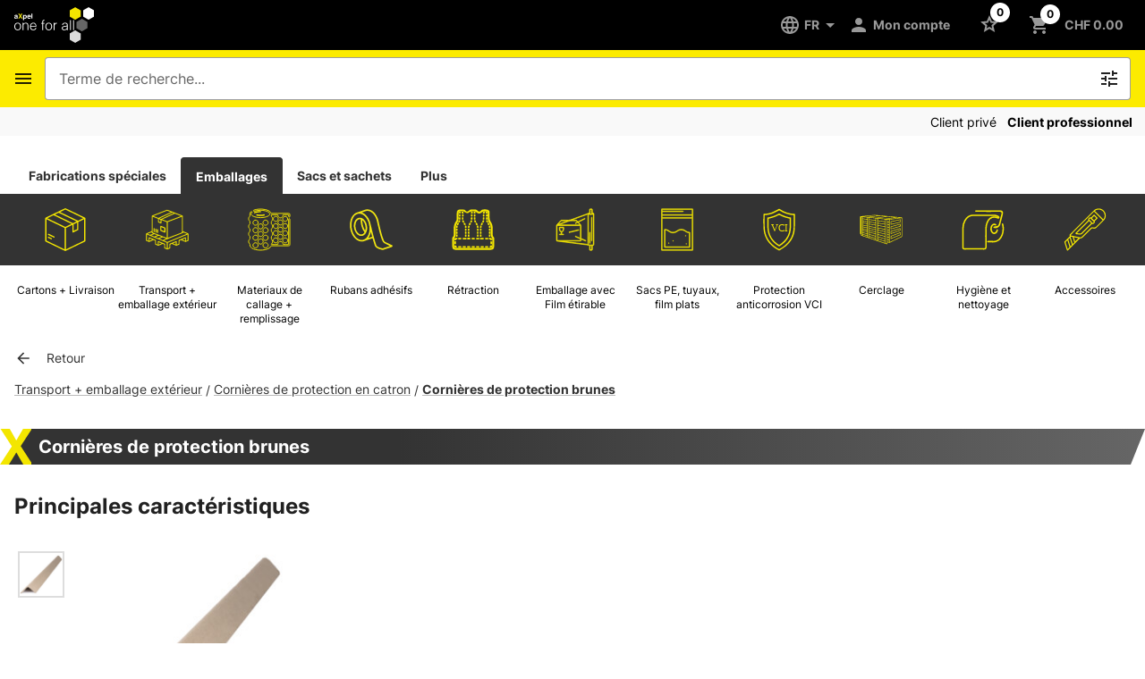

--- FILE ---
content_type: text/html; charset=utf-8
request_url: https://shop.axpel-oneforall.ch/fr/produits/cornieres-de-protection-en-catron/cornieres-de-protection-brunes/420801
body_size: 96789
content:
<!DOCTYPE html><html lang="fr" data-critters-container><head>
  <meta charset="utf-8">
  <base href="/">
  <meta content="width=device-width, initial-scale=1, viewport-fit=cover" name="viewport">
  <link href="./assets/img/favicon_oneforall.png" rel="icon" type="image/x-icon">
<style>@font-face{font-family:Inter;font-style:normal;font-weight:200;font-display:swap;src:url(Inter-ExtraLight.3a9845e456ff5211.woff2) format("woff2")}@font-face{font-family:Inter;font-style:normal;font-weight:400;font-display:swap;src:url(Inter-Regular.ee79792bcdaa0678.woff2) format("woff2")}@font-face{font-family:Inter;font-style:normal;font-weight:500;font-display:swap;src:url(Inter-Medium.d12939167984f147.woff2) format("woff2")}@font-face{font-family:Inter;font-style:normal;font-weight:700;font-display:swap;src:url(Inter-Bold.06c2c48fd0cee9da.woff2) format("woff2")}html{background:#fff}body{-webkit-text-size-adjust:100%}body{margin:0;font-family:Inter,Roboto,Helvetica Neue,sans-serif}html{--mat-legacy-button-toggle-label-text-font:Inter;--mat-legacy-button-toggle-label-text-line-height:24px;--mat-legacy-button-toggle-label-text-size:16px;--mat-legacy-button-toggle-label-text-tracking:.03125em;--mat-legacy-button-toggle-label-text-weight:400;--mat-standard-button-toggle-label-text-font:Inter;--mat-standard-button-toggle-label-text-line-height:24px;--mat-standard-button-toggle-label-text-size:16px;--mat-standard-button-toggle-label-text-tracking:.03125em;--mat-standard-button-toggle-label-text-weight:400}html{--mat-datepicker-calendar-text-font:Inter;--mat-datepicker-calendar-text-size:13px;--mat-datepicker-calendar-body-label-text-size:14px;--mat-datepicker-calendar-body-label-text-weight:500;--mat-datepicker-calendar-period-button-text-size:14px;--mat-datepicker-calendar-period-button-text-weight:500;--mat-datepicker-calendar-header-text-size:11px;--mat-datepicker-calendar-header-text-weight:400}html{--mat-grid-list-tile-header-primary-text-size:14px;--mat-grid-list-tile-header-secondary-text-size:12px;--mat-grid-list-tile-footer-primary-text-size:14px;--mat-grid-list-tile-footer-secondary-text-size:12px}html{--mat-tree-node-text-font:Inter;--mat-tree-node-text-size:14px;--mat-tree-node-text-weight:400}html{--mdc-list-list-item-label-text-font:Inter;--mdc-list-list-item-label-text-line-height:24px;--mdc-list-list-item-label-text-size:16px;--mdc-list-list-item-label-text-tracking:.03125em;--mdc-list-list-item-label-text-weight:400;--mdc-list-list-item-supporting-text-font:Inter;--mdc-list-list-item-supporting-text-line-height:20px;--mdc-list-list-item-supporting-text-size:14px;--mdc-list-list-item-supporting-text-tracking:.0178571429em;--mdc-list-list-item-supporting-text-weight:400;--mdc-list-list-item-trailing-supporting-text-font:Inter;--mdc-list-list-item-trailing-supporting-text-line-height:20px;--mdc-list-list-item-trailing-supporting-text-size:12px;--mdc-list-list-item-trailing-supporting-text-tracking:.0333333333em;--mdc-list-list-item-trailing-supporting-text-weight:400}html{--mat-paginator-container-text-font:Inter;--mat-paginator-container-text-line-height:20px;--mat-paginator-container-text-size:12px;--mat-paginator-container-text-tracking:.0333333333em;--mat-paginator-container-text-weight:400;--mat-paginator-select-trigger-text-size:12px}html{--mdc-extended-fab-label-text-font:Inter;--mdc-extended-fab-label-text-size:14px;--mdc-extended-fab-label-text-tracking:.0892857143em;--mdc-extended-fab-label-text-weight:500}html{--mat-table-header-headline-font:Inter;--mat-table-header-headline-line-height:22px;--mat-table-header-headline-size:14px;--mat-table-header-headline-weight:500;--mat-table-header-headline-tracking:.0071428571em;--mat-table-row-item-label-text-font:Inter;--mat-table-row-item-label-text-line-height:20px;--mat-table-row-item-label-text-size:14px;--mat-table-row-item-label-text-weight:400;--mat-table-row-item-label-text-tracking:.0178571429em;--mat-table-footer-supporting-text-font:Inter;--mat-table-footer-supporting-text-line-height:20px;--mat-table-footer-supporting-text-size:14px;--mat-table-footer-supporting-text-weight:400;--mat-table-footer-supporting-text-tracking:.0178571429em}html{--mdc-switch-disabled-selected-icon-opacity:.38;--mdc-switch-disabled-track-opacity:.12;--mdc-switch-disabled-unselected-icon-opacity:.38;--mdc-switch-handle-height:20px;--mdc-switch-handle-shape:10px;--mdc-switch-handle-width:20px;--mdc-switch-selected-icon-size:18px;--mdc-switch-track-height:14px;--mdc-switch-track-shape:7px;--mdc-switch-track-width:36px;--mdc-switch-unselected-icon-size:18px;--mdc-switch-selected-focus-state-layer-opacity:.12;--mdc-switch-selected-hover-state-layer-opacity:.04;--mdc-switch-selected-pressed-state-layer-opacity:.1;--mdc-switch-unselected-focus-state-layer-opacity:.12;--mdc-switch-unselected-hover-state-layer-opacity:.04;--mdc-switch-unselected-pressed-state-layer-opacity:.1}html{--mdc-list-list-item-container-shape:0;--mdc-list-list-item-leading-avatar-shape:50%;--mdc-list-list-item-container-color:transparent;--mdc-list-list-item-selected-container-color:transparent;--mdc-list-list-item-leading-avatar-color:transparent;--mdc-list-list-item-leading-icon-size:24px;--mdc-list-list-item-leading-avatar-size:40px;--mdc-list-list-item-trailing-icon-size:24px;--mdc-list-list-item-disabled-state-layer-color:transparent;--mdc-list-list-item-disabled-state-layer-opacity:0;--mdc-list-list-item-disabled-label-text-opacity:.38;--mdc-list-list-item-disabled-leading-icon-opacity:.38;--mdc-list-list-item-disabled-trailing-icon-opacity:.38;--mat-list-active-indicator-color:transparent;--mat-list-active-indicator-shape:4px}html{--mdc-icon-button-icon-size:24px}html{--mdc-fab-container-shape:50%;--mdc-fab-container-elevation-shadow:0px 3px 5px -1px rgba(0, 0, 0, .2), 0px 6px 10px 0px rgba(0, 0, 0, .14), 0px 1px 18px 0px rgba(0, 0, 0, .12);--mdc-fab-focus-container-elevation-shadow:0px 5px 5px -3px rgba(0, 0, 0, .2), 0px 8px 10px 1px rgba(0, 0, 0, .14), 0px 3px 14px 2px rgba(0, 0, 0, .12);--mdc-fab-hover-container-elevation-shadow:0px 5px 5px -3px rgba(0, 0, 0, .2), 0px 8px 10px 1px rgba(0, 0, 0, .14), 0px 3px 14px 2px rgba(0, 0, 0, .12);--mdc-fab-pressed-container-elevation-shadow:0px 7px 8px -4px rgba(0, 0, 0, .2), 0px 12px 17px 2px rgba(0, 0, 0, .14), 0px 5px 22px 4px rgba(0, 0, 0, .12);--mdc-fab-small-container-shape:50%;--mdc-fab-small-container-elevation-shadow:0px 3px 5px -1px rgba(0, 0, 0, .2), 0px 6px 10px 0px rgba(0, 0, 0, .14), 0px 1px 18px 0px rgba(0, 0, 0, .12);--mdc-fab-small-focus-container-elevation-shadow:0px 5px 5px -3px rgba(0, 0, 0, .2), 0px 8px 10px 1px rgba(0, 0, 0, .14), 0px 3px 14px 2px rgba(0, 0, 0, .12);--mdc-fab-small-hover-container-elevation-shadow:0px 5px 5px -3px rgba(0, 0, 0, .2), 0px 8px 10px 1px rgba(0, 0, 0, .14), 0px 3px 14px 2px rgba(0, 0, 0, .12);--mdc-fab-small-pressed-container-elevation-shadow:0px 7px 8px -4px rgba(0, 0, 0, .2), 0px 12px 17px 2px rgba(0, 0, 0, .14), 0px 5px 22px 4px rgba(0, 0, 0, .12);--mdc-extended-fab-container-height:48px;--mdc-extended-fab-container-shape:24px;--mdc-extended-fab-container-elevation-shadow:0px 3px 5px -1px rgba(0, 0, 0, .2), 0px 6px 10px 0px rgba(0, 0, 0, .14), 0px 1px 18px 0px rgba(0, 0, 0, .12);--mdc-extended-fab-focus-container-elevation-shadow:0px 5px 5px -3px rgba(0, 0, 0, .2), 0px 8px 10px 1px rgba(0, 0, 0, .14), 0px 3px 14px 2px rgba(0, 0, 0, .12);--mdc-extended-fab-hover-container-elevation-shadow:0px 5px 5px -3px rgba(0, 0, 0, .2), 0px 8px 10px 1px rgba(0, 0, 0, .14), 0px 3px 14px 2px rgba(0, 0, 0, .12);--mdc-extended-fab-pressed-container-elevation-shadow:0px 7px 8px -4px rgba(0, 0, 0, .2), 0px 12px 17px 2px rgba(0, 0, 0, .14), 0px 5px 22px 4px rgba(0, 0, 0, .12)}html{--mat-table-row-item-outline-width:1px}html{--mat-legacy-button-toggle-height:36px;--mat-legacy-button-toggle-shape:2px;--mat-legacy-button-toggle-focus-state-layer-opacity:1;--mat-standard-button-toggle-shape:4px;--mat-standard-button-toggle-hover-state-layer-opacity:.04;--mat-standard-button-toggle-focus-state-layer-opacity:.12}html{--mat-datepicker-calendar-container-shape:4px;--mat-datepicker-calendar-container-touch-shape:4px;--mat-datepicker-calendar-container-elevation-shadow:0px 2px 4px -1px rgba(0, 0, 0, .2), 0px 4px 5px 0px rgba(0, 0, 0, .14), 0px 1px 10px 0px rgba(0, 0, 0, .12);--mat-datepicker-calendar-container-touch-elevation-shadow:0px 11px 15px -7px rgba(0, 0, 0, .2), 0px 24px 38px 3px rgba(0, 0, 0, .14), 0px 9px 46px 8px rgba(0, 0, 0, .12)}html{--mat-divider-width:1px}html{--mat-ripple-color:rgba(0, 0, 0, .1)}html{--mat-option-selected-state-label-text-color:var(--primary-color, rgb(252, 235, 0));--mat-option-label-text-color:rgba(0, 0, 0, .87);--mat-option-hover-state-layer-color:rgba(0, 0, 0, .04);--mat-option-focus-state-layer-color:rgba(0, 0, 0, .04);--mat-option-selected-state-layer-color:rgba(0, 0, 0, .04)}html{--mat-optgroup-label-text-color:rgba(0, 0, 0, .87)}html{--mat-full-pseudo-checkbox-selected-icon-color:var(--secondary-color, #000000);--mat-full-pseudo-checkbox-selected-checkmark-color:#fafafa;--mat-full-pseudo-checkbox-unselected-icon-color:rgba(0, 0, 0, .54);--mat-full-pseudo-checkbox-disabled-selected-checkmark-color:#fafafa;--mat-full-pseudo-checkbox-disabled-unselected-icon-color:#b0b0b0;--mat-full-pseudo-checkbox-disabled-selected-icon-color:#b0b0b0;--mat-minimal-pseudo-checkbox-selected-checkmark-color:var(--secondary-color, #000000);--mat-minimal-pseudo-checkbox-disabled-selected-checkmark-color:#b0b0b0}html{--mat-app-background-color:#fafafa;--mat-app-text-color:rgba(0, 0, 0, .87);--mat-app-elevation-shadow-level-0:0px 0px 0px 0px rgba(0, 0, 0, .2), 0px 0px 0px 0px rgba(0, 0, 0, .14), 0px 0px 0px 0px rgba(0, 0, 0, .12);--mat-app-elevation-shadow-level-1:0px 2px 1px -1px rgba(0, 0, 0, .2), 0px 1px 1px 0px rgba(0, 0, 0, .14), 0px 1px 3px 0px rgba(0, 0, 0, .12);--mat-app-elevation-shadow-level-2:0px 3px 1px -2px rgba(0, 0, 0, .2), 0px 2px 2px 0px rgba(0, 0, 0, .14), 0px 1px 5px 0px rgba(0, 0, 0, .12);--mat-app-elevation-shadow-level-3:0px 3px 3px -2px rgba(0, 0, 0, .2), 0px 3px 4px 0px rgba(0, 0, 0, .14), 0px 1px 8px 0px rgba(0, 0, 0, .12);--mat-app-elevation-shadow-level-4:0px 2px 4px -1px rgba(0, 0, 0, .2), 0px 4px 5px 0px rgba(0, 0, 0, .14), 0px 1px 10px 0px rgba(0, 0, 0, .12);--mat-app-elevation-shadow-level-5:0px 3px 5px -1px rgba(0, 0, 0, .2), 0px 5px 8px 0px rgba(0, 0, 0, .14), 0px 1px 14px 0px rgba(0, 0, 0, .12);--mat-app-elevation-shadow-level-6:0px 3px 5px -1px rgba(0, 0, 0, .2), 0px 6px 10px 0px rgba(0, 0, 0, .14), 0px 1px 18px 0px rgba(0, 0, 0, .12);--mat-app-elevation-shadow-level-7:0px 4px 5px -2px rgba(0, 0, 0, .2), 0px 7px 10px 1px rgba(0, 0, 0, .14), 0px 2px 16px 1px rgba(0, 0, 0, .12);--mat-app-elevation-shadow-level-8:0px 5px 5px -3px rgba(0, 0, 0, .2), 0px 8px 10px 1px rgba(0, 0, 0, .14), 0px 3px 14px 2px rgba(0, 0, 0, .12);--mat-app-elevation-shadow-level-9:0px 5px 6px -3px rgba(0, 0, 0, .2), 0px 9px 12px 1px rgba(0, 0, 0, .14), 0px 3px 16px 2px rgba(0, 0, 0, .12);--mat-app-elevation-shadow-level-10:0px 6px 6px -3px rgba(0, 0, 0, .2), 0px 10px 14px 1px rgba(0, 0, 0, .14), 0px 4px 18px 3px rgba(0, 0, 0, .12);--mat-app-elevation-shadow-level-11:0px 6px 7px -4px rgba(0, 0, 0, .2), 0px 11px 15px 1px rgba(0, 0, 0, .14), 0px 4px 20px 3px rgba(0, 0, 0, .12);--mat-app-elevation-shadow-level-12:0px 7px 8px -4px rgba(0, 0, 0, .2), 0px 12px 17px 2px rgba(0, 0, 0, .14), 0px 5px 22px 4px rgba(0, 0, 0, .12);--mat-app-elevation-shadow-level-13:0px 7px 8px -4px rgba(0, 0, 0, .2), 0px 13px 19px 2px rgba(0, 0, 0, .14), 0px 5px 24px 4px rgba(0, 0, 0, .12);--mat-app-elevation-shadow-level-14:0px 7px 9px -4px rgba(0, 0, 0, .2), 0px 14px 21px 2px rgba(0, 0, 0, .14), 0px 5px 26px 4px rgba(0, 0, 0, .12);--mat-app-elevation-shadow-level-15:0px 8px 9px -5px rgba(0, 0, 0, .2), 0px 15px 22px 2px rgba(0, 0, 0, .14), 0px 6px 28px 5px rgba(0, 0, 0, .12);--mat-app-elevation-shadow-level-16:0px 8px 10px -5px rgba(0, 0, 0, .2), 0px 16px 24px 2px rgba(0, 0, 0, .14), 0px 6px 30px 5px rgba(0, 0, 0, .12);--mat-app-elevation-shadow-level-17:0px 8px 11px -5px rgba(0, 0, 0, .2), 0px 17px 26px 2px rgba(0, 0, 0, .14), 0px 6px 32px 5px rgba(0, 0, 0, .12);--mat-app-elevation-shadow-level-18:0px 9px 11px -5px rgba(0, 0, 0, .2), 0px 18px 28px 2px rgba(0, 0, 0, .14), 0px 7px 34px 6px rgba(0, 0, 0, .12);--mat-app-elevation-shadow-level-19:0px 9px 12px -6px rgba(0, 0, 0, .2), 0px 19px 29px 2px rgba(0, 0, 0, .14), 0px 7px 36px 6px rgba(0, 0, 0, .12);--mat-app-elevation-shadow-level-20:0px 10px 13px -6px rgba(0, 0, 0, .2), 0px 20px 31px 3px rgba(0, 0, 0, .14), 0px 8px 38px 7px rgba(0, 0, 0, .12);--mat-app-elevation-shadow-level-21:0px 10px 13px -6px rgba(0, 0, 0, .2), 0px 21px 33px 3px rgba(0, 0, 0, .14), 0px 8px 40px 7px rgba(0, 0, 0, .12);--mat-app-elevation-shadow-level-22:0px 10px 14px -6px rgba(0, 0, 0, .2), 0px 22px 35px 3px rgba(0, 0, 0, .14), 0px 8px 42px 7px rgba(0, 0, 0, .12);--mat-app-elevation-shadow-level-23:0px 11px 14px -7px rgba(0, 0, 0, .2), 0px 23px 36px 3px rgba(0, 0, 0, .14), 0px 9px 44px 8px rgba(0, 0, 0, .12);--mat-app-elevation-shadow-level-24:0px 11px 15px -7px rgba(0, 0, 0, .2), 0px 24px 38px 3px rgba(0, 0, 0, .14), 0px 9px 46px 8px rgba(0, 0, 0, .12)}html{--mat-optgroup-label-text-font:Inter;--mat-optgroup-label-text-line-height:24px;--mat-optgroup-label-text-size:16px;--mat-optgroup-label-text-tracking:.03125em;--mat-optgroup-label-text-weight:400}html{--mat-autocomplete-container-shape:4px;--mat-autocomplete-container-elevation-shadow:0px 5px 5px -3px rgba(0, 0, 0, .2), 0px 8px 10px 1px rgba(0, 0, 0, .14), 0px 3px 14px 2px rgba(0, 0, 0, .12)}html{--mat-autocomplete-background-color:white}html{--mdc-filled-text-field-active-indicator-height:1px;--mdc-filled-text-field-focus-active-indicator-height:2px;--mdc-filled-text-field-container-shape:4px;--mdc-outlined-text-field-outline-width:1px;--mdc-outlined-text-field-focus-outline-width:2px;--mdc-outlined-text-field-container-shape:4px}html{--mdc-filled-text-field-caret-color:var(--secondary-color, #000000);--mdc-filled-text-field-focus-active-indicator-color:var(--secondary-color, #000000);--mdc-filled-text-field-focus-label-text-color:var(--secondary-color, #000000);--mdc-filled-text-field-container-color:whitesmoke;--mdc-filled-text-field-disabled-container-color:#fafafa;--mdc-filled-text-field-label-text-color:rgba(0, 0, 0, .6);--mdc-filled-text-field-hover-label-text-color:rgba(0, 0, 0, .6);--mdc-filled-text-field-disabled-label-text-color:rgba(0, 0, 0, .38);--mdc-filled-text-field-input-text-color:rgba(0, 0, 0, .87);--mdc-filled-text-field-disabled-input-text-color:rgba(0, 0, 0, .38);--mdc-filled-text-field-input-text-placeholder-color:rgba(0, 0, 0, .6);--mdc-filled-text-field-error-hover-label-text-color:#f57c00;--mdc-filled-text-field-error-focus-label-text-color:#f57c00;--mdc-filled-text-field-error-label-text-color:#f57c00;--mdc-filled-text-field-error-caret-color:#f57c00;--mdc-filled-text-field-active-indicator-color:rgba(0, 0, 0, .42);--mdc-filled-text-field-disabled-active-indicator-color:rgba(0, 0, 0, .06);--mdc-filled-text-field-hover-active-indicator-color:rgba(0, 0, 0, .87);--mdc-filled-text-field-error-active-indicator-color:#f57c00;--mdc-filled-text-field-error-focus-active-indicator-color:#f57c00;--mdc-filled-text-field-error-hover-active-indicator-color:#f57c00;--mdc-outlined-text-field-caret-color:var(--secondary-color, #000000);--mdc-outlined-text-field-focus-outline-color:var(--secondary-color, #000000);--mdc-outlined-text-field-focus-label-text-color:var(--secondary-color, #000000);--mdc-outlined-text-field-label-text-color:rgba(0, 0, 0, .6);--mdc-outlined-text-field-hover-label-text-color:rgba(0, 0, 0, .6);--mdc-outlined-text-field-disabled-label-text-color:rgba(0, 0, 0, .38);--mdc-outlined-text-field-input-text-color:rgba(0, 0, 0, .87);--mdc-outlined-text-field-disabled-input-text-color:rgba(0, 0, 0, .38);--mdc-outlined-text-field-input-text-placeholder-color:rgba(0, 0, 0, .6);--mdc-outlined-text-field-error-caret-color:#f57c00;--mdc-outlined-text-field-error-focus-label-text-color:#f57c00;--mdc-outlined-text-field-error-label-text-color:#f57c00;--mdc-outlined-text-field-error-hover-label-text-color:#f57c00;--mdc-outlined-text-field-outline-color:rgba(0, 0, 0, .38);--mdc-outlined-text-field-disabled-outline-color:rgba(0, 0, 0, .06);--mdc-outlined-text-field-hover-outline-color:rgba(0, 0, 0, .87);--mdc-outlined-text-field-error-focus-outline-color:#f57c00;--mdc-outlined-text-field-error-hover-outline-color:#f57c00;--mdc-outlined-text-field-error-outline-color:#f57c00;--mat-form-field-focus-select-arrow-color:var(--secondary-color, #000000);--mat-form-field-disabled-input-text-placeholder-color:rgba(0, 0, 0, .38);--mat-form-field-state-layer-color:rgba(0, 0, 0, .87);--mat-form-field-error-text-color:#f57c00;--mat-form-field-select-option-text-color:inherit;--mat-form-field-select-disabled-option-text-color:GrayText;--mat-form-field-leading-icon-color:unset;--mat-form-field-disabled-leading-icon-color:unset;--mat-form-field-trailing-icon-color:unset;--mat-form-field-disabled-trailing-icon-color:unset;--mat-form-field-error-focus-trailing-icon-color:unset;--mat-form-field-error-hover-trailing-icon-color:unset;--mat-form-field-error-trailing-icon-color:unset;--mat-form-field-enabled-select-arrow-color:rgba(0, 0, 0, .54);--mat-form-field-disabled-select-arrow-color:rgba(0, 0, 0, .38);--mat-form-field-hover-state-layer-opacity:.04;--mat-form-field-focus-state-layer-opacity:.08}html{--mat-form-field-container-height:48px;--mat-form-field-filled-label-display:none;--mat-form-field-container-vertical-padding:12px;--mat-form-field-filled-with-label-container-padding-top:12px;--mat-form-field-filled-with-label-container-padding-bottom:12px}html{--mdc-filled-text-field-label-text-font:Inter;--mdc-filled-text-field-label-text-size:16px;--mdc-filled-text-field-label-text-tracking:.03125em;--mdc-filled-text-field-label-text-weight:400;--mdc-outlined-text-field-label-text-font:Inter;--mdc-outlined-text-field-label-text-size:16px;--mdc-outlined-text-field-label-text-tracking:.03125em;--mdc-outlined-text-field-label-text-weight:400;--mat-form-field-container-text-font:Inter;--mat-form-field-container-text-line-height:24px;--mat-form-field-container-text-size:16px;--mat-form-field-container-text-tracking:.03125em;--mat-form-field-container-text-weight:400;--mat-form-field-outlined-label-text-populated-size:16px;--mat-form-field-subscript-text-font:Inter;--mat-form-field-subscript-text-line-height:20px;--mat-form-field-subscript-text-size:12px;--mat-form-field-subscript-text-tracking:.0333333333em;--mat-form-field-subscript-text-weight:400}html{--mdc-text-button-container-shape:4px;--mdc-text-button-keep-touch-target:false;--mdc-filled-button-container-shape:4px;--mdc-filled-button-keep-touch-target:false;--mdc-protected-button-container-shape:4px;--mdc-protected-button-container-elevation-shadow:0px 3px 1px -2px rgba(0, 0, 0, .2), 0px 2px 2px 0px rgba(0, 0, 0, .14), 0px 1px 5px 0px rgba(0, 0, 0, .12);--mdc-protected-button-disabled-container-elevation-shadow:0px 0px 0px 0px rgba(0, 0, 0, .2), 0px 0px 0px 0px rgba(0, 0, 0, .14), 0px 0px 0px 0px rgba(0, 0, 0, .12);--mdc-protected-button-focus-container-elevation-shadow:0px 2px 4px -1px rgba(0, 0, 0, .2), 0px 4px 5px 0px rgba(0, 0, 0, .14), 0px 1px 10px 0px rgba(0, 0, 0, .12);--mdc-protected-button-hover-container-elevation-shadow:0px 2px 4px -1px rgba(0, 0, 0, .2), 0px 4px 5px 0px rgba(0, 0, 0, .14), 0px 1px 10px 0px rgba(0, 0, 0, .12);--mdc-protected-button-pressed-container-elevation-shadow:0px 5px 5px -3px rgba(0, 0, 0, .2), 0px 8px 10px 1px rgba(0, 0, 0, .14), 0px 3px 14px 2px rgba(0, 0, 0, .12);--mdc-outlined-button-keep-touch-target:false;--mdc-outlined-button-outline-width:1px;--mdc-outlined-button-container-shape:4px;--mat-text-button-horizontal-padding:8px;--mat-text-button-with-icon-horizontal-padding:8px;--mat-text-button-icon-spacing:8px;--mat-text-button-icon-offset:0;--mat-filled-button-horizontal-padding:16px;--mat-filled-button-icon-spacing:8px;--mat-filled-button-icon-offset:-4px;--mat-protected-button-horizontal-padding:16px;--mat-protected-button-icon-spacing:8px;--mat-protected-button-icon-offset:-4px;--mat-outlined-button-horizontal-padding:15px;--mat-outlined-button-icon-spacing:8px;--mat-outlined-button-icon-offset:-4px}html{--mdc-text-button-label-text-color:black;--mdc-text-button-disabled-label-text-color:rgba(0, 0, 0, .38);--mat-text-button-state-layer-color:black;--mat-text-button-disabled-state-layer-color:black;--mat-text-button-ripple-color:rgba(0, 0, 0, .1);--mat-text-button-hover-state-layer-opacity:.04;--mat-text-button-focus-state-layer-opacity:.12;--mat-text-button-pressed-state-layer-opacity:.12;--mdc-filled-button-container-color:white;--mdc-filled-button-label-text-color:black;--mdc-filled-button-disabled-container-color:rgba(0, 0, 0, .12);--mdc-filled-button-disabled-label-text-color:rgba(0, 0, 0, .38);--mat-filled-button-state-layer-color:black;--mat-filled-button-disabled-state-layer-color:black;--mat-filled-button-ripple-color:rgba(0, 0, 0, .1);--mat-filled-button-hover-state-layer-opacity:.04;--mat-filled-button-focus-state-layer-opacity:.12;--mat-filled-button-pressed-state-layer-opacity:.12;--mdc-protected-button-container-color:white;--mdc-protected-button-label-text-color:black;--mdc-protected-button-disabled-container-color:rgba(0, 0, 0, .12);--mdc-protected-button-disabled-label-text-color:rgba(0, 0, 0, .38);--mat-protected-button-state-layer-color:black;--mat-protected-button-disabled-state-layer-color:black;--mat-protected-button-ripple-color:rgba(0, 0, 0, .1);--mat-protected-button-hover-state-layer-opacity:.04;--mat-protected-button-focus-state-layer-opacity:.12;--mat-protected-button-pressed-state-layer-opacity:.12;--mdc-outlined-button-disabled-outline-color:rgba(0, 0, 0, .12);--mdc-outlined-button-disabled-label-text-color:rgba(0, 0, 0, .38);--mdc-outlined-button-label-text-color:black;--mdc-outlined-button-outline-color:rgba(0, 0, 0, .12);--mat-outlined-button-state-layer-color:black;--mat-outlined-button-disabled-state-layer-color:black;--mat-outlined-button-ripple-color:rgba(0, 0, 0, .1);--mat-outlined-button-hover-state-layer-opacity:.04;--mat-outlined-button-focus-state-layer-opacity:.12;--mat-outlined-button-pressed-state-layer-opacity:.12}html{--mdc-text-button-container-height:36px;--mdc-filled-button-container-height:36px;--mdc-protected-button-container-height:36px;--mdc-outlined-button-container-height:36px;--mat-text-button-touch-target-display:block;--mat-filled-button-touch-target-display:block;--mat-protected-button-touch-target-display:block;--mat-outlined-button-touch-target-display:block}html{--mdc-text-button-label-text-font:Inter;--mdc-text-button-label-text-size:14px;--mdc-text-button-label-text-tracking:.0892857143em;--mdc-text-button-label-text-weight:500;--mdc-text-button-label-text-transform:none;--mdc-filled-button-label-text-font:Inter;--mdc-filled-button-label-text-size:14px;--mdc-filled-button-label-text-tracking:.0892857143em;--mdc-filled-button-label-text-weight:500;--mdc-filled-button-label-text-transform:none;--mdc-protected-button-label-text-font:Inter;--mdc-protected-button-label-text-size:14px;--mdc-protected-button-label-text-tracking:.0892857143em;--mdc-protected-button-label-text-weight:500;--mdc-protected-button-label-text-transform:none;--mdc-outlined-button-label-text-font:Inter;--mdc-outlined-button-label-text-size:14px;--mdc-outlined-button-label-text-tracking:.0892857143em;--mdc-outlined-button-label-text-weight:500;--mdc-outlined-button-label-text-transform:none}html{--mat-badge-container-shape:50%;--mat-badge-container-size:unset;--mat-badge-small-size-container-size:unset;--mat-badge-large-size-container-size:unset;--mat-badge-legacy-container-size:22px;--mat-badge-legacy-small-size-container-size:16px;--mat-badge-legacy-large-size-container-size:28px;--mat-badge-container-offset:-11px 0;--mat-badge-small-size-container-offset:-8px 0;--mat-badge-large-size-container-offset:-14px 0;--mat-badge-container-overlap-offset:-11px;--mat-badge-small-size-container-overlap-offset:-8px;--mat-badge-large-size-container-overlap-offset:-14px;--mat-badge-container-padding:0;--mat-badge-small-size-container-padding:0;--mat-badge-large-size-container-padding:0}html{--mat-badge-background-color:var(--primary-color, rgb(252, 235, 0));--mat-badge-text-color:rgba(0, 0, 0, .87);--mat-badge-disabled-state-background-color:#b9b9b9;--mat-badge-disabled-state-text-color:rgba(0, 0, 0, .38)}html{--mat-badge-text-font:Inter;--mat-badge-text-size:12px;--mat-badge-text-weight:600;--mat-badge-small-size-text-size:9px;--mat-badge-large-size-text-size:24px}html{--mat-icon-color:inherit}html{--mat-menu-container-shape:4px;--mat-menu-divider-bottom-spacing:0;--mat-menu-divider-top-spacing:0;--mat-menu-item-spacing:16px;--mat-menu-item-icon-size:24px;--mat-menu-item-leading-spacing:16px;--mat-menu-item-trailing-spacing:16px;--mat-menu-item-with-icon-leading-spacing:16px;--mat-menu-item-with-icon-trailing-spacing:16px;--mat-menu-base-elevation-level:8}html{--mat-menu-item-label-text-color:rgba(0, 0, 0, .87);--mat-menu-item-icon-color:rgba(0, 0, 0, .87);--mat-menu-item-hover-state-layer-color:rgba(0, 0, 0, .04);--mat-menu-item-focus-state-layer-color:rgba(0, 0, 0, .04);--mat-menu-container-color:white;--mat-menu-divider-color:rgba(0, 0, 0, .12)}html{--mat-menu-item-label-text-font:Inter;--mat-menu-item-label-text-size:16px;--mat-menu-item-label-text-tracking:.03125em;--mat-menu-item-label-text-line-height:24px;--mat-menu-item-label-text-weight:400}html{--mdc-elevated-card-container-shape:4px;--mdc-outlined-card-container-shape:4px;--mdc-outlined-card-outline-width:1px}html{--mdc-elevated-card-container-color:white;--mdc-elevated-card-container-elevation:0px 2px 1px -1px rgba(0, 0, 0, .2), 0px 1px 1px 0px rgba(0, 0, 0, .14), 0px 1px 3px 0px rgba(0, 0, 0, .12);--mdc-outlined-card-container-color:white;--mdc-outlined-card-outline-color:rgba(0, 0, 0, .12);--mdc-outlined-card-container-elevation:0px 0px 0px 0px rgba(0, 0, 0, .2), 0px 0px 0px 0px rgba(0, 0, 0, .14), 0px 0px 0px 0px rgba(0, 0, 0, .12);--mat-card-subtitle-text-color:rgba(0, 0, 0, .54)}html{--mat-card-title-text-font:Inter;--mat-card-title-text-line-height:32px;--mat-card-title-text-size:20px;--mat-card-title-text-tracking:.0125em;--mat-card-title-text-weight:500;--mat-card-subtitle-text-font:Inter;--mat-card-subtitle-text-line-height:22px;--mat-card-subtitle-text-size:14px;--mat-card-subtitle-text-tracking:.0071428571em;--mat-card-subtitle-text-weight:500}html{--mdc-checkbox-disabled-selected-checkmark-color:#fff;--mdc-checkbox-selected-focus-state-layer-opacity:.16;--mdc-checkbox-selected-hover-state-layer-opacity:.04;--mdc-checkbox-selected-pressed-state-layer-opacity:.16;--mdc-checkbox-unselected-focus-state-layer-opacity:.16;--mdc-checkbox-unselected-hover-state-layer-opacity:.04;--mdc-checkbox-unselected-pressed-state-layer-opacity:.16}html{--mdc-checkbox-disabled-selected-icon-color:rgba(0, 0, 0, .38);--mdc-checkbox-disabled-unselected-icon-color:rgba(0, 0, 0, .38);--mdc-checkbox-selected-checkmark-color:black;--mdc-checkbox-selected-focus-icon-color:var(--primary-color, rgb(252, 235, 0));--mdc-checkbox-selected-hover-icon-color:var(--primary-color, rgb(252, 235, 0));--mdc-checkbox-selected-icon-color:var(--primary-color, rgb(252, 235, 0));--mdc-checkbox-unselected-focus-icon-color:#212121;--mdc-checkbox-unselected-hover-icon-color:#212121;--mdc-checkbox-unselected-icon-color:rgba(0, 0, 0, .54);--mdc-checkbox-selected-focus-state-layer-color:var(--primary-color, rgb(252, 235, 0));--mdc-checkbox-selected-hover-state-layer-color:var(--primary-color, rgb(252, 235, 0));--mdc-checkbox-selected-pressed-state-layer-color:var(--primary-color, rgb(252, 235, 0));--mdc-checkbox-unselected-focus-state-layer-color:black;--mdc-checkbox-unselected-hover-state-layer-color:black;--mdc-checkbox-unselected-pressed-state-layer-color:black;--mat-checkbox-disabled-label-color:rgba(0, 0, 0, .38);--mat-checkbox-label-text-color:rgba(0, 0, 0, .87)}html{--mdc-checkbox-state-layer-size:40px;--mat-checkbox-touch-target-display:block}html{--mat-checkbox-label-text-font:Inter;--mat-checkbox-label-text-line-height:20px;--mat-checkbox-label-text-size:14px;--mat-checkbox-label-text-tracking:.0178571429em;--mat-checkbox-label-text-weight:400}html{--mdc-dialog-container-shape:4px;--mat-dialog-container-elevation-shadow:0px 11px 15px -7px rgba(0, 0, 0, .2), 0px 24px 38px 3px rgba(0, 0, 0, .14), 0px 9px 46px 8px rgba(0, 0, 0, .12);--mat-dialog-container-max-width:80vw;--mat-dialog-container-small-max-width:80vw;--mat-dialog-container-min-width:0;--mat-dialog-actions-alignment:start;--mat-dialog-actions-padding:8px;--mat-dialog-content-padding:20px 24px;--mat-dialog-with-actions-content-padding:20px 24px;--mat-dialog-headline-padding:0 24px 9px}html{--mdc-dialog-container-color:white;--mdc-dialog-subhead-color:rgba(0, 0, 0, .87);--mdc-dialog-supporting-text-color:rgba(0, 0, 0, .6)}html{--mdc-dialog-subhead-font:Inter;--mdc-dialog-subhead-line-height:32px;--mdc-dialog-subhead-size:20px;--mdc-dialog-subhead-weight:500;--mdc-dialog-subhead-tracking:.0125em;--mdc-dialog-supporting-text-font:Inter;--mdc-dialog-supporting-text-line-height:24px;--mdc-dialog-supporting-text-size:16px;--mdc-dialog-supporting-text-weight:400;--mdc-dialog-supporting-text-tracking:.03125em}html{--mat-sidenav-container-shape:0;--mat-sidenav-container-elevation-shadow:0px 8px 10px -5px rgba(0, 0, 0, .2), 0px 16px 24px 2px rgba(0, 0, 0, .14), 0px 6px 30px 5px rgba(0, 0, 0, .12);--mat-sidenav-container-width:auto}html{--mat-sidenav-container-divider-color:rgba(0, 0, 0, .12);--mat-sidenav-container-background-color:white;--mat-sidenav-container-text-color:rgba(0, 0, 0, .87);--mat-sidenav-content-background-color:#fafafa;--mat-sidenav-content-text-color:rgba(0, 0, 0, .87);--mat-sidenav-scrim-color:rgba(0, 0, 0, .6)}html{--mdc-slider-active-track-height:6px;--mdc-slider-active-track-shape:9999px;--mdc-slider-handle-height:20px;--mdc-slider-handle-shape:50%;--mdc-slider-handle-width:20px;--mdc-slider-inactive-track-height:4px;--mdc-slider-inactive-track-shape:9999px;--mdc-slider-with-overlap-handle-outline-width:1px;--mdc-slider-with-tick-marks-active-container-opacity:.6;--mdc-slider-with-tick-marks-container-shape:50%;--mdc-slider-with-tick-marks-container-size:2px;--mdc-slider-with-tick-marks-inactive-container-opacity:.6;--mdc-slider-handle-elevation:0px 2px 1px -1px rgba(0, 0, 0, .2), 0px 1px 1px 0px rgba(0, 0, 0, .14), 0px 1px 3px 0px rgba(0, 0, 0, .12);--mat-slider-value-indicator-width:auto;--mat-slider-value-indicator-height:32px;--mat-slider-value-indicator-caret-display:block;--mat-slider-value-indicator-border-radius:4px;--mat-slider-value-indicator-padding:0 12px;--mat-slider-value-indicator-text-transform:none;--mat-slider-value-indicator-container-transform:translateX(-50%)}html{--mdc-slider-handle-color:var(--secondary-color, #000000);--mdc-slider-focus-handle-color:var(--secondary-color, #000000);--mdc-slider-hover-handle-color:var(--secondary-color, #000000);--mdc-slider-active-track-color:var(--secondary-color, #000000);--mdc-slider-inactive-track-color:var(--secondary-color, #000000);--mdc-slider-with-tick-marks-inactive-container-color:var(--secondary-color, #000000);--mdc-slider-with-tick-marks-active-container-color:white;--mdc-slider-disabled-active-track-color:#000;--mdc-slider-disabled-handle-color:#000;--mdc-slider-disabled-inactive-track-color:#000;--mdc-slider-label-container-color:#000;--mdc-slider-label-label-text-color:#fff;--mdc-slider-with-overlap-handle-outline-color:#fff;--mdc-slider-with-tick-marks-disabled-container-color:#000;--mat-slider-ripple-color:var(--secondary-color, #000000);--mat-slider-hover-state-layer-color:rgba(var(--secondary-color, #000000), .05);--mat-slider-focus-state-layer-color:rgba(var(--secondary-color, #000000), .2);--mat-slider-value-indicator-opacity:.6}html{--mdc-slider-label-label-text-font:Inter;--mdc-slider-label-label-text-size:14px;--mdc-slider-label-label-text-line-height:22px;--mdc-slider-label-label-text-tracking:.0071428571em;--mdc-slider-label-label-text-weight:500}html{--mdc-snackbar-container-shape:4px}html{--mdc-snackbar-container-color:#333333;--mdc-snackbar-supporting-text-color:rgba(255, 255, 255, .87);--mat-snack-bar-button-color:var(--secondary-color, #000000)}html{--mdc-snackbar-supporting-text-font:Inter;--mdc-snackbar-supporting-text-line-height:20px;--mdc-snackbar-supporting-text-size:14px;--mdc-snackbar-supporting-text-weight:400}html{--mdc-circular-progress-active-indicator-width:4px;--mdc-circular-progress-size:48px}html{--mdc-circular-progress-active-indicator-color:var(--primary-color, rgb(252, 235, 0))}html{--mdc-linear-progress-active-indicator-height:4px;--mdc-linear-progress-track-height:4px;--mdc-linear-progress-track-shape:0}html{--mdc-secondary-navigation-tab-container-height:48px;--mdc-tab-indicator-active-indicator-height:2px;--mdc-tab-indicator-active-indicator-shape:0;--mat-tab-header-divider-color:transparent;--mat-tab-header-divider-height:0}html{--mdc-plain-tooltip-container-shape:4px;--mdc-plain-tooltip-supporting-text-line-height:16px}html{--mdc-plain-tooltip-container-color:#616161;--mdc-plain-tooltip-supporting-text-color:#fff}html{--mdc-plain-tooltip-supporting-text-font:Inter;--mdc-plain-tooltip-supporting-text-size:12px;--mdc-plain-tooltip-supporting-text-weight:400;--mdc-plain-tooltip-supporting-text-tracking:.0333333333em}html{--mat-expansion-container-shape:4px;--mat-expansion-legacy-header-indicator-display:inline-block;--mat-expansion-header-indicator-display:none}html{--mat-expansion-container-background-color:white;--mat-expansion-container-text-color:rgba(0, 0, 0, .87);--mat-expansion-actions-divider-color:rgba(0, 0, 0, .12);--mat-expansion-header-hover-state-layer-color:rgba(0, 0, 0, .04);--mat-expansion-header-focus-state-layer-color:rgba(0, 0, 0, .04);--mat-expansion-header-disabled-state-text-color:rgba(0, 0, 0, .26);--mat-expansion-header-text-color:rgba(0, 0, 0, .87);--mat-expansion-header-description-color:rgba(0, 0, 0, .54);--mat-expansion-header-indicator-color:rgba(0, 0, 0, .54)}html{--mat-expansion-header-collapsed-state-height:48px;--mat-expansion-header-expanded-state-height:64px}html{--mat-expansion-header-text-font:Inter;--mat-expansion-header-text-size:14px;--mat-expansion-header-text-weight:500;--mat-expansion-header-text-line-height:inherit;--mat-expansion-header-text-tracking:inherit;--mat-expansion-container-text-font:Inter;--mat-expansion-container-text-line-height:20px;--mat-expansion-container-text-size:14px;--mat-expansion-container-text-tracking:.0178571429em;--mat-expansion-container-text-weight:400}html{--mdc-radio-disabled-selected-icon-opacity:.38;--mdc-radio-disabled-unselected-icon-opacity:.38;--mdc-radio-state-layer-size:40px}html{--mdc-radio-state-layer-size:40px;--mat-radio-touch-target-display:block}html{--mat-radio-label-text-font:Inter;--mat-radio-label-text-line-height:20px;--mat-radio-label-text-size:14px;--mat-radio-label-text-tracking:.0178571429em;--mat-radio-label-text-weight:400}html{--mat-select-container-elevation-shadow:0px 5px 5px -3px rgba(0, 0, 0, .2), 0px 8px 10px 1px rgba(0, 0, 0, .14), 0px 3px 14px 2px rgba(0, 0, 0, .12)}html{--mat-select-panel-background-color:white;--mat-select-enabled-trigger-text-color:rgba(0, 0, 0, .87);--mat-select-disabled-trigger-text-color:rgba(0, 0, 0, .38);--mat-select-placeholder-text-color:rgba(0, 0, 0, .6);--mat-select-enabled-arrow-color:rgba(0, 0, 0, .54);--mat-select-disabled-arrow-color:rgba(0, 0, 0, .38);--mat-select-focused-arrow-color:var(--secondary-color, #000000);--mat-select-invalid-arrow-color:rgba(245, 124, 0, .87)}html{--mat-select-arrow-transform:none}html{--mat-select-trigger-text-font:Inter;--mat-select-trigger-text-line-height:24px;--mat-select-trigger-text-size:16px;--mat-select-trigger-text-tracking:.03125em;--mat-select-trigger-text-weight:400}html{--mat-option-selected-state-label-text-color:var(--secondary-color, #000000);--mat-option-label-text-color:rgba(0, 0, 0, .87);--mat-option-hover-state-layer-color:rgba(0, 0, 0, .04);--mat-option-focus-state-layer-color:rgba(0, 0, 0, .04);--mat-option-selected-state-layer-color:rgba(0, 0, 0, .04)}html{--mat-option-label-text-font:Inter;--mat-option-label-text-line-height:24px;--mat-option-label-text-size:16px;--mat-option-label-text-tracking:.03125em;--mat-option-label-text-weight:400}html{--mat-stepper-header-icon-foreground-color:rgba(0, 0, 0, .87);--mat-stepper-header-selected-state-icon-background-color:var(--primary-color, rgb(252, 235, 0));--mat-stepper-header-selected-state-icon-foreground-color:rgba(0, 0, 0, .87);--mat-stepper-header-done-state-icon-background-color:var(--primary-color, rgb(252, 235, 0));--mat-stepper-header-done-state-icon-foreground-color:rgba(0, 0, 0, .87);--mat-stepper-header-edit-state-icon-background-color:var(--primary-color, rgb(252, 235, 0));--mat-stepper-header-edit-state-icon-foreground-color:rgba(0, 0, 0, .87);--mat-stepper-container-color:white;--mat-stepper-line-color:rgba(0, 0, 0, .12);--mat-stepper-header-hover-state-layer-color:rgba(0, 0, 0, .04);--mat-stepper-header-focus-state-layer-color:rgba(0, 0, 0, .04);--mat-stepper-header-label-text-color:rgba(0, 0, 0, .54);--mat-stepper-header-optional-label-text-color:rgba(0, 0, 0, .54);--mat-stepper-header-selected-state-label-text-color:rgba(0, 0, 0, .87);--mat-stepper-header-error-state-label-text-color:#f57c00;--mat-stepper-header-icon-background-color:rgba(0, 0, 0, .54);--mat-stepper-header-error-state-icon-foreground-color:#f57c00;--mat-stepper-header-error-state-icon-background-color:transparent}html{--mat-stepper-header-height:72px}html{--mat-stepper-container-text-font:Inter;--mat-stepper-header-label-text-font:Inter;--mat-stepper-header-label-text-size:14px;--mat-stepper-header-label-text-weight:400;--mat-stepper-header-error-state-label-text-size:16px;--mat-stepper-header-selected-state-label-text-size:16px;--mat-stepper-header-selected-state-label-text-weight:400}html{--mat-toolbar-container-background-color:whitesmoke;--mat-toolbar-container-text-color:rgba(0, 0, 0, .87)}html{--mat-toolbar-standard-height:64px;--mat-toolbar-mobile-height:56px}html{--mat-toolbar-title-text-font:Inter;--mat-toolbar-title-text-line-height:32px;--mat-toolbar-title-text-size:20px;--mat-toolbar-title-text-tracking:.0125em;--mat-toolbar-title-text-weight:500}html{--mat-bottom-sheet-container-shape:4px}html{--mat-bottom-sheet-container-text-color:rgba(0, 0, 0, .87);--mat-bottom-sheet-container-background-color:white}html{--mat-bottom-sheet-container-text-font:Inter;--mat-bottom-sheet-container-text-line-height:20px;--mat-bottom-sheet-container-text-size:14px;--mat-bottom-sheet-container-text-tracking:.0178571429em;--mat-bottom-sheet-container-text-weight:400}</style><style>@font-face{font-family:Inter;font-style:normal;font-weight:200;font-display:swap;src:url(Inter-ExtraLight.3a9845e456ff5211.woff2) format("woff2")}@font-face{font-family:Inter;font-style:normal;font-weight:400;font-display:swap;src:url(Inter-Regular.ee79792bcdaa0678.woff2) format("woff2")}@font-face{font-family:Inter;font-style:normal;font-weight:500;font-display:swap;src:url(Inter-Medium.d12939167984f147.woff2) format("woff2")}@font-face{font-family:Inter;font-style:normal;font-weight:700;font-display:swap;src:url(Inter-Bold.06c2c48fd0cee9da.woff2) format("woff2")}html{background:#fff}body{-webkit-text-size-adjust:100%}body,button,input{margin:0;font-family:Inter,Roboto,Helvetica Neue,sans-serif}strong{font-weight:500}.container{max-width:1300px;margin:0 auto;padding-left:env(safe-area-inset-left);padding-right:env(safe-area-inset-right)}.mr-2{margin-right:.5rem!important}.action-button{height:2.875rem}.labels{display:flex;min-height:1.85rem;padding:.25rem 0 0;overflow:hidden}.labels .label-image{height:1.5rem;width:1.5rem;margin-right:.5rem}.labels .label{font-weight:700;font-size:.75rem;height:.875rem;padding:.25rem;margin-right:.25rem;border-radius:.125rem;color:var(--white, #ffffff);min-width:4rem;text-align:center}input::-webkit-outer-spin-button,input::-webkit-inner-spin-button{-webkit-appearance:none;margin:0}input[type=number]{-moz-appearance:textfield}.cdk-visually-hidden{border:0;clip:rect(0 0 0 0);height:1px;margin:-1px;overflow:hidden;padding:0;position:absolute;width:1px;white-space:nowrap;outline:0;-webkit-appearance:none;-moz-appearance:none;left:0}.mat-mdc-focus-indicator{position:relative}.mat-mdc-focus-indicator:before{inset:0;position:absolute;box-sizing:border-box;pointer-events:none;display:var(--mat-mdc-focus-indicator-display, none);border:var(--mat-mdc-focus-indicator-border-width, 3px) var(--mat-mdc-focus-indicator-border-style, solid) var(--mat-mdc-focus-indicator-border-color, transparent);border-radius:var(--mat-mdc-focus-indicator-border-radius, 4px)}.mat-mdc-focus-indicator:focus:before{content:""}html{--mat-legacy-button-toggle-label-text-font: Inter;--mat-legacy-button-toggle-label-text-line-height: 24px;--mat-legacy-button-toggle-label-text-size: 16px;--mat-legacy-button-toggle-label-text-tracking: .03125em;--mat-legacy-button-toggle-label-text-weight: 400;--mat-standard-button-toggle-label-text-font: Inter;--mat-standard-button-toggle-label-text-line-height: 24px;--mat-standard-button-toggle-label-text-size: 16px;--mat-standard-button-toggle-label-text-tracking: .03125em;--mat-standard-button-toggle-label-text-weight: 400}html{--mat-datepicker-calendar-text-font: Inter;--mat-datepicker-calendar-text-size: 13px;--mat-datepicker-calendar-body-label-text-size: 14px;--mat-datepicker-calendar-body-label-text-weight: 500;--mat-datepicker-calendar-period-button-text-size: 14px;--mat-datepicker-calendar-period-button-text-weight: 500;--mat-datepicker-calendar-header-text-size: 11px;--mat-datepicker-calendar-header-text-weight: 400}html{--mat-grid-list-tile-header-primary-text-size: 14px;--mat-grid-list-tile-header-secondary-text-size: 12px;--mat-grid-list-tile-footer-primary-text-size: 14px;--mat-grid-list-tile-footer-secondary-text-size: 12px}html{--mat-tree-node-text-font: Inter;--mat-tree-node-text-size: 14px;--mat-tree-node-text-weight: 400}html{--mdc-list-list-item-label-text-font: Inter;--mdc-list-list-item-label-text-line-height: 24px;--mdc-list-list-item-label-text-size: 16px;--mdc-list-list-item-label-text-tracking: .03125em;--mdc-list-list-item-label-text-weight: 400;--mdc-list-list-item-supporting-text-font: Inter;--mdc-list-list-item-supporting-text-line-height: 20px;--mdc-list-list-item-supporting-text-size: 14px;--mdc-list-list-item-supporting-text-tracking: .0178571429em;--mdc-list-list-item-supporting-text-weight: 400;--mdc-list-list-item-trailing-supporting-text-font: Inter;--mdc-list-list-item-trailing-supporting-text-line-height: 20px;--mdc-list-list-item-trailing-supporting-text-size: 12px;--mdc-list-list-item-trailing-supporting-text-tracking: .0333333333em;--mdc-list-list-item-trailing-supporting-text-weight: 400}html{--mat-paginator-container-text-font: Inter;--mat-paginator-container-text-line-height: 20px;--mat-paginator-container-text-size: 12px;--mat-paginator-container-text-tracking: .0333333333em;--mat-paginator-container-text-weight: 400;--mat-paginator-select-trigger-text-size: 12px}html{--mdc-extended-fab-label-text-font: Inter;--mdc-extended-fab-label-text-size: 14px;--mdc-extended-fab-label-text-tracking: .0892857143em;--mdc-extended-fab-label-text-weight: 500}html{--mat-table-header-headline-font: Inter;--mat-table-header-headline-line-height: 22px;--mat-table-header-headline-size: 14px;--mat-table-header-headline-weight: 500;--mat-table-header-headline-tracking: .0071428571em;--mat-table-row-item-label-text-font: Inter;--mat-table-row-item-label-text-line-height: 20px;--mat-table-row-item-label-text-size: 14px;--mat-table-row-item-label-text-weight: 400;--mat-table-row-item-label-text-tracking: .0178571429em;--mat-table-footer-supporting-text-font: Inter;--mat-table-footer-supporting-text-line-height: 20px;--mat-table-footer-supporting-text-size: 14px;--mat-table-footer-supporting-text-weight: 400;--mat-table-footer-supporting-text-tracking: .0178571429em}html{--mdc-switch-disabled-selected-icon-opacity: .38;--mdc-switch-disabled-track-opacity: .12;--mdc-switch-disabled-unselected-icon-opacity: .38;--mdc-switch-handle-height: 20px;--mdc-switch-handle-shape: 10px;--mdc-switch-handle-width: 20px;--mdc-switch-selected-icon-size: 18px;--mdc-switch-track-height: 14px;--mdc-switch-track-shape: 7px;--mdc-switch-track-width: 36px;--mdc-switch-unselected-icon-size: 18px;--mdc-switch-selected-focus-state-layer-opacity: .12;--mdc-switch-selected-hover-state-layer-opacity: .04;--mdc-switch-selected-pressed-state-layer-opacity: .1;--mdc-switch-unselected-focus-state-layer-opacity: .12;--mdc-switch-unselected-hover-state-layer-opacity: .04;--mdc-switch-unselected-pressed-state-layer-opacity: .1}html{--mdc-list-list-item-container-shape: 0;--mdc-list-list-item-leading-avatar-shape: 50%;--mdc-list-list-item-container-color: transparent;--mdc-list-list-item-selected-container-color: transparent;--mdc-list-list-item-leading-avatar-color: transparent;--mdc-list-list-item-leading-icon-size: 24px;--mdc-list-list-item-leading-avatar-size: 40px;--mdc-list-list-item-trailing-icon-size: 24px;--mdc-list-list-item-disabled-state-layer-color: transparent;--mdc-list-list-item-disabled-state-layer-opacity: 0;--mdc-list-list-item-disabled-label-text-opacity: .38;--mdc-list-list-item-disabled-leading-icon-opacity: .38;--mdc-list-list-item-disabled-trailing-icon-opacity: .38;--mat-list-active-indicator-color: transparent;--mat-list-active-indicator-shape: 4px}html{--mdc-icon-button-icon-size: 24px}html{--mdc-fab-container-shape: 50%;--mdc-fab-container-elevation-shadow: 0px 3px 5px -1px rgba(0, 0, 0, .2), 0px 6px 10px 0px rgba(0, 0, 0, .14), 0px 1px 18px 0px rgba(0, 0, 0, .12);--mdc-fab-focus-container-elevation-shadow: 0px 5px 5px -3px rgba(0, 0, 0, .2), 0px 8px 10px 1px rgba(0, 0, 0, .14), 0px 3px 14px 2px rgba(0, 0, 0, .12);--mdc-fab-hover-container-elevation-shadow: 0px 5px 5px -3px rgba(0, 0, 0, .2), 0px 8px 10px 1px rgba(0, 0, 0, .14), 0px 3px 14px 2px rgba(0, 0, 0, .12);--mdc-fab-pressed-container-elevation-shadow: 0px 7px 8px -4px rgba(0, 0, 0, .2), 0px 12px 17px 2px rgba(0, 0, 0, .14), 0px 5px 22px 4px rgba(0, 0, 0, .12);--mdc-fab-small-container-shape: 50%;--mdc-fab-small-container-elevation-shadow: 0px 3px 5px -1px rgba(0, 0, 0, .2), 0px 6px 10px 0px rgba(0, 0, 0, .14), 0px 1px 18px 0px rgba(0, 0, 0, .12);--mdc-fab-small-focus-container-elevation-shadow: 0px 5px 5px -3px rgba(0, 0, 0, .2), 0px 8px 10px 1px rgba(0, 0, 0, .14), 0px 3px 14px 2px rgba(0, 0, 0, .12);--mdc-fab-small-hover-container-elevation-shadow: 0px 5px 5px -3px rgba(0, 0, 0, .2), 0px 8px 10px 1px rgba(0, 0, 0, .14), 0px 3px 14px 2px rgba(0, 0, 0, .12);--mdc-fab-small-pressed-container-elevation-shadow: 0px 7px 8px -4px rgba(0, 0, 0, .2), 0px 12px 17px 2px rgba(0, 0, 0, .14), 0px 5px 22px 4px rgba(0, 0, 0, .12);--mdc-extended-fab-container-height: 48px;--mdc-extended-fab-container-shape: 24px;--mdc-extended-fab-container-elevation-shadow: 0px 3px 5px -1px rgba(0, 0, 0, .2), 0px 6px 10px 0px rgba(0, 0, 0, .14), 0px 1px 18px 0px rgba(0, 0, 0, .12);--mdc-extended-fab-focus-container-elevation-shadow: 0px 5px 5px -3px rgba(0, 0, 0, .2), 0px 8px 10px 1px rgba(0, 0, 0, .14), 0px 3px 14px 2px rgba(0, 0, 0, .12);--mdc-extended-fab-hover-container-elevation-shadow: 0px 5px 5px -3px rgba(0, 0, 0, .2), 0px 8px 10px 1px rgba(0, 0, 0, .14), 0px 3px 14px 2px rgba(0, 0, 0, .12);--mdc-extended-fab-pressed-container-elevation-shadow: 0px 7px 8px -4px rgba(0, 0, 0, .2), 0px 12px 17px 2px rgba(0, 0, 0, .14), 0px 5px 22px 4px rgba(0, 0, 0, .12)}html{--mat-table-row-item-outline-width: 1px}html{--mat-legacy-button-toggle-height: 36px;--mat-legacy-button-toggle-shape: 2px;--mat-legacy-button-toggle-focus-state-layer-opacity: 1;--mat-standard-button-toggle-shape: 4px;--mat-standard-button-toggle-hover-state-layer-opacity: .04;--mat-standard-button-toggle-focus-state-layer-opacity: .12}html{--mat-datepicker-calendar-container-shape: 4px;--mat-datepicker-calendar-container-touch-shape: 4px;--mat-datepicker-calendar-container-elevation-shadow: 0px 2px 4px -1px rgba(0, 0, 0, .2), 0px 4px 5px 0px rgba(0, 0, 0, .14), 0px 1px 10px 0px rgba(0, 0, 0, .12);--mat-datepicker-calendar-container-touch-elevation-shadow: 0px 11px 15px -7px rgba(0, 0, 0, .2), 0px 24px 38px 3px rgba(0, 0, 0, .14), 0px 9px 46px 8px rgba(0, 0, 0, .12)}html{--mat-divider-width: 1px}html{--mat-ripple-color: rgba(0, 0, 0, .1)}html{--mat-option-selected-state-label-text-color: var(--primary-color, rgb(252, 235, 0));--mat-option-label-text-color: rgba(0, 0, 0, .87);--mat-option-hover-state-layer-color: rgba(0, 0, 0, .04);--mat-option-focus-state-layer-color: rgba(0, 0, 0, .04);--mat-option-selected-state-layer-color: rgba(0, 0, 0, .04)}html{--mat-optgroup-label-text-color: rgba(0, 0, 0, .87)}.mat-primary{--mat-full-pseudo-checkbox-selected-icon-color: var(--primary-color, rgb(252, 235, 0));--mat-full-pseudo-checkbox-selected-checkmark-color: #fafafa;--mat-full-pseudo-checkbox-unselected-icon-color: rgba(0, 0, 0, .54);--mat-full-pseudo-checkbox-disabled-selected-checkmark-color: #fafafa;--mat-full-pseudo-checkbox-disabled-unselected-icon-color: #b0b0b0;--mat-full-pseudo-checkbox-disabled-selected-icon-color: #b0b0b0;--mat-minimal-pseudo-checkbox-selected-checkmark-color: var(--primary-color, rgb(252, 235, 0));--mat-minimal-pseudo-checkbox-disabled-selected-checkmark-color: #b0b0b0}html{--mat-full-pseudo-checkbox-selected-icon-color: var(--secondary-color, #000000);--mat-full-pseudo-checkbox-selected-checkmark-color: #fafafa;--mat-full-pseudo-checkbox-unselected-icon-color: rgba(0, 0, 0, .54);--mat-full-pseudo-checkbox-disabled-selected-checkmark-color: #fafafa;--mat-full-pseudo-checkbox-disabled-unselected-icon-color: #b0b0b0;--mat-full-pseudo-checkbox-disabled-selected-icon-color: #b0b0b0;--mat-minimal-pseudo-checkbox-selected-checkmark-color: var(--secondary-color, #000000);--mat-minimal-pseudo-checkbox-disabled-selected-checkmark-color: #b0b0b0}html{--mat-app-background-color: #fafafa;--mat-app-text-color: rgba(0, 0, 0, .87);--mat-app-elevation-shadow-level-0: 0px 0px 0px 0px rgba(0, 0, 0, .2), 0px 0px 0px 0px rgba(0, 0, 0, .14), 0px 0px 0px 0px rgba(0, 0, 0, .12);--mat-app-elevation-shadow-level-1: 0px 2px 1px -1px rgba(0, 0, 0, .2), 0px 1px 1px 0px rgba(0, 0, 0, .14), 0px 1px 3px 0px rgba(0, 0, 0, .12);--mat-app-elevation-shadow-level-2: 0px 3px 1px -2px rgba(0, 0, 0, .2), 0px 2px 2px 0px rgba(0, 0, 0, .14), 0px 1px 5px 0px rgba(0, 0, 0, .12);--mat-app-elevation-shadow-level-3: 0px 3px 3px -2px rgba(0, 0, 0, .2), 0px 3px 4px 0px rgba(0, 0, 0, .14), 0px 1px 8px 0px rgba(0, 0, 0, .12);--mat-app-elevation-shadow-level-4: 0px 2px 4px -1px rgba(0, 0, 0, .2), 0px 4px 5px 0px rgba(0, 0, 0, .14), 0px 1px 10px 0px rgba(0, 0, 0, .12);--mat-app-elevation-shadow-level-5: 0px 3px 5px -1px rgba(0, 0, 0, .2), 0px 5px 8px 0px rgba(0, 0, 0, .14), 0px 1px 14px 0px rgba(0, 0, 0, .12);--mat-app-elevation-shadow-level-6: 0px 3px 5px -1px rgba(0, 0, 0, .2), 0px 6px 10px 0px rgba(0, 0, 0, .14), 0px 1px 18px 0px rgba(0, 0, 0, .12);--mat-app-elevation-shadow-level-7: 0px 4px 5px -2px rgba(0, 0, 0, .2), 0px 7px 10px 1px rgba(0, 0, 0, .14), 0px 2px 16px 1px rgba(0, 0, 0, .12);--mat-app-elevation-shadow-level-8: 0px 5px 5px -3px rgba(0, 0, 0, .2), 0px 8px 10px 1px rgba(0, 0, 0, .14), 0px 3px 14px 2px rgba(0, 0, 0, .12);--mat-app-elevation-shadow-level-9: 0px 5px 6px -3px rgba(0, 0, 0, .2), 0px 9px 12px 1px rgba(0, 0, 0, .14), 0px 3px 16px 2px rgba(0, 0, 0, .12);--mat-app-elevation-shadow-level-10: 0px 6px 6px -3px rgba(0, 0, 0, .2), 0px 10px 14px 1px rgba(0, 0, 0, .14), 0px 4px 18px 3px rgba(0, 0, 0, .12);--mat-app-elevation-shadow-level-11: 0px 6px 7px -4px rgba(0, 0, 0, .2), 0px 11px 15px 1px rgba(0, 0, 0, .14), 0px 4px 20px 3px rgba(0, 0, 0, .12);--mat-app-elevation-shadow-level-12: 0px 7px 8px -4px rgba(0, 0, 0, .2), 0px 12px 17px 2px rgba(0, 0, 0, .14), 0px 5px 22px 4px rgba(0, 0, 0, .12);--mat-app-elevation-shadow-level-13: 0px 7px 8px -4px rgba(0, 0, 0, .2), 0px 13px 19px 2px rgba(0, 0, 0, .14), 0px 5px 24px 4px rgba(0, 0, 0, .12);--mat-app-elevation-shadow-level-14: 0px 7px 9px -4px rgba(0, 0, 0, .2), 0px 14px 21px 2px rgba(0, 0, 0, .14), 0px 5px 26px 4px rgba(0, 0, 0, .12);--mat-app-elevation-shadow-level-15: 0px 8px 9px -5px rgba(0, 0, 0, .2), 0px 15px 22px 2px rgba(0, 0, 0, .14), 0px 6px 28px 5px rgba(0, 0, 0, .12);--mat-app-elevation-shadow-level-16: 0px 8px 10px -5px rgba(0, 0, 0, .2), 0px 16px 24px 2px rgba(0, 0, 0, .14), 0px 6px 30px 5px rgba(0, 0, 0, .12);--mat-app-elevation-shadow-level-17: 0px 8px 11px -5px rgba(0, 0, 0, .2), 0px 17px 26px 2px rgba(0, 0, 0, .14), 0px 6px 32px 5px rgba(0, 0, 0, .12);--mat-app-elevation-shadow-level-18: 0px 9px 11px -5px rgba(0, 0, 0, .2), 0px 18px 28px 2px rgba(0, 0, 0, .14), 0px 7px 34px 6px rgba(0, 0, 0, .12);--mat-app-elevation-shadow-level-19: 0px 9px 12px -6px rgba(0, 0, 0, .2), 0px 19px 29px 2px rgba(0, 0, 0, .14), 0px 7px 36px 6px rgba(0, 0, 0, .12);--mat-app-elevation-shadow-level-20: 0px 10px 13px -6px rgba(0, 0, 0, .2), 0px 20px 31px 3px rgba(0, 0, 0, .14), 0px 8px 38px 7px rgba(0, 0, 0, .12);--mat-app-elevation-shadow-level-21: 0px 10px 13px -6px rgba(0, 0, 0, .2), 0px 21px 33px 3px rgba(0, 0, 0, .14), 0px 8px 40px 7px rgba(0, 0, 0, .12);--mat-app-elevation-shadow-level-22: 0px 10px 14px -6px rgba(0, 0, 0, .2), 0px 22px 35px 3px rgba(0, 0, 0, .14), 0px 8px 42px 7px rgba(0, 0, 0, .12);--mat-app-elevation-shadow-level-23: 0px 11px 14px -7px rgba(0, 0, 0, .2), 0px 23px 36px 3px rgba(0, 0, 0, .14), 0px 9px 44px 8px rgba(0, 0, 0, .12);--mat-app-elevation-shadow-level-24: 0px 11px 15px -7px rgba(0, 0, 0, .2), 0px 24px 38px 3px rgba(0, 0, 0, .14), 0px 9px 46px 8px rgba(0, 0, 0, .12)}html{--mat-optgroup-label-text-font: Inter;--mat-optgroup-label-text-line-height: 24px;--mat-optgroup-label-text-size: 16px;--mat-optgroup-label-text-tracking: .03125em;--mat-optgroup-label-text-weight: 400}html{--mat-autocomplete-container-shape: 4px;--mat-autocomplete-container-elevation-shadow: 0px 5px 5px -3px rgba(0, 0, 0, .2), 0px 8px 10px 1px rgba(0, 0, 0, .14), 0px 3px 14px 2px rgba(0, 0, 0, .12)}html{--mat-autocomplete-background-color: white}html{--mdc-filled-text-field-active-indicator-height: 1px;--mdc-filled-text-field-focus-active-indicator-height: 2px;--mdc-filled-text-field-container-shape: 4px;--mdc-outlined-text-field-outline-width: 1px;--mdc-outlined-text-field-focus-outline-width: 2px;--mdc-outlined-text-field-container-shape: 4px}html{--mdc-filled-text-field-caret-color: var(--secondary-color, #000000);--mdc-filled-text-field-focus-active-indicator-color: var(--secondary-color, #000000);--mdc-filled-text-field-focus-label-text-color: var(--secondary-color, #000000);--mdc-filled-text-field-container-color: whitesmoke;--mdc-filled-text-field-disabled-container-color: #fafafa;--mdc-filled-text-field-label-text-color: rgba(0, 0, 0, .6);--mdc-filled-text-field-hover-label-text-color: rgba(0, 0, 0, .6);--mdc-filled-text-field-disabled-label-text-color: rgba(0, 0, 0, .38);--mdc-filled-text-field-input-text-color: rgba(0, 0, 0, .87);--mdc-filled-text-field-disabled-input-text-color: rgba(0, 0, 0, .38);--mdc-filled-text-field-input-text-placeholder-color: rgba(0, 0, 0, .6);--mdc-filled-text-field-error-hover-label-text-color: #f57c00;--mdc-filled-text-field-error-focus-label-text-color: #f57c00;--mdc-filled-text-field-error-label-text-color: #f57c00;--mdc-filled-text-field-error-caret-color: #f57c00;--mdc-filled-text-field-active-indicator-color: rgba(0, 0, 0, .42);--mdc-filled-text-field-disabled-active-indicator-color: rgba(0, 0, 0, .06);--mdc-filled-text-field-hover-active-indicator-color: rgba(0, 0, 0, .87);--mdc-filled-text-field-error-active-indicator-color: #f57c00;--mdc-filled-text-field-error-focus-active-indicator-color: #f57c00;--mdc-filled-text-field-error-hover-active-indicator-color: #f57c00;--mdc-outlined-text-field-caret-color: var(--secondary-color, #000000);--mdc-outlined-text-field-focus-outline-color: var(--secondary-color, #000000);--mdc-outlined-text-field-focus-label-text-color: var(--secondary-color, #000000);--mdc-outlined-text-field-label-text-color: rgba(0, 0, 0, .6);--mdc-outlined-text-field-hover-label-text-color: rgba(0, 0, 0, .6);--mdc-outlined-text-field-disabled-label-text-color: rgba(0, 0, 0, .38);--mdc-outlined-text-field-input-text-color: rgba(0, 0, 0, .87);--mdc-outlined-text-field-disabled-input-text-color: rgba(0, 0, 0, .38);--mdc-outlined-text-field-input-text-placeholder-color: rgba(0, 0, 0, .6);--mdc-outlined-text-field-error-caret-color: #f57c00;--mdc-outlined-text-field-error-focus-label-text-color: #f57c00;--mdc-outlined-text-field-error-label-text-color: #f57c00;--mdc-outlined-text-field-error-hover-label-text-color: #f57c00;--mdc-outlined-text-field-outline-color: rgba(0, 0, 0, .38);--mdc-outlined-text-field-disabled-outline-color: rgba(0, 0, 0, .06);--mdc-outlined-text-field-hover-outline-color: rgba(0, 0, 0, .87);--mdc-outlined-text-field-error-focus-outline-color: #f57c00;--mdc-outlined-text-field-error-hover-outline-color: #f57c00;--mdc-outlined-text-field-error-outline-color: #f57c00;--mat-form-field-focus-select-arrow-color: var(--secondary-color, #000000);--mat-form-field-disabled-input-text-placeholder-color: rgba(0, 0, 0, .38);--mat-form-field-state-layer-color: rgba(0, 0, 0, .87);--mat-form-field-error-text-color: #f57c00;--mat-form-field-select-option-text-color: inherit;--mat-form-field-select-disabled-option-text-color: GrayText;--mat-form-field-leading-icon-color: unset;--mat-form-field-disabled-leading-icon-color: unset;--mat-form-field-trailing-icon-color: unset;--mat-form-field-disabled-trailing-icon-color: unset;--mat-form-field-error-focus-trailing-icon-color: unset;--mat-form-field-error-hover-trailing-icon-color: unset;--mat-form-field-error-trailing-icon-color: unset;--mat-form-field-enabled-select-arrow-color: rgba(0, 0, 0, .54);--mat-form-field-disabled-select-arrow-color: rgba(0, 0, 0, .38);--mat-form-field-hover-state-layer-opacity: .04;--mat-form-field-focus-state-layer-opacity: .08}html{--mat-form-field-container-height: 48px;--mat-form-field-filled-label-display: none;--mat-form-field-container-vertical-padding: 12px;--mat-form-field-filled-with-label-container-padding-top: 12px;--mat-form-field-filled-with-label-container-padding-bottom: 12px}html{--mdc-filled-text-field-label-text-font: Inter;--mdc-filled-text-field-label-text-size: 16px;--mdc-filled-text-field-label-text-tracking: .03125em;--mdc-filled-text-field-label-text-weight: 400;--mdc-outlined-text-field-label-text-font: Inter;--mdc-outlined-text-field-label-text-size: 16px;--mdc-outlined-text-field-label-text-tracking: .03125em;--mdc-outlined-text-field-label-text-weight: 400;--mat-form-field-container-text-font: Inter;--mat-form-field-container-text-line-height: 24px;--mat-form-field-container-text-size: 16px;--mat-form-field-container-text-tracking: .03125em;--mat-form-field-container-text-weight: 400;--mat-form-field-outlined-label-text-populated-size: 16px;--mat-form-field-subscript-text-font: Inter;--mat-form-field-subscript-text-line-height: 20px;--mat-form-field-subscript-text-size: 12px;--mat-form-field-subscript-text-tracking: .0333333333em;--mat-form-field-subscript-text-weight: 400}html{--mdc-text-button-container-shape: 4px;--mdc-text-button-keep-touch-target: false;--mdc-filled-button-container-shape: 4px;--mdc-filled-button-keep-touch-target: false;--mdc-protected-button-container-shape: 4px;--mdc-protected-button-container-elevation-shadow: 0px 3px 1px -2px rgba(0, 0, 0, .2), 0px 2px 2px 0px rgba(0, 0, 0, .14), 0px 1px 5px 0px rgba(0, 0, 0, .12);--mdc-protected-button-disabled-container-elevation-shadow: 0px 0px 0px 0px rgba(0, 0, 0, .2), 0px 0px 0px 0px rgba(0, 0, 0, .14), 0px 0px 0px 0px rgba(0, 0, 0, .12);--mdc-protected-button-focus-container-elevation-shadow: 0px 2px 4px -1px rgba(0, 0, 0, .2), 0px 4px 5px 0px rgba(0, 0, 0, .14), 0px 1px 10px 0px rgba(0, 0, 0, .12);--mdc-protected-button-hover-container-elevation-shadow: 0px 2px 4px -1px rgba(0, 0, 0, .2), 0px 4px 5px 0px rgba(0, 0, 0, .14), 0px 1px 10px 0px rgba(0, 0, 0, .12);--mdc-protected-button-pressed-container-elevation-shadow: 0px 5px 5px -3px rgba(0, 0, 0, .2), 0px 8px 10px 1px rgba(0, 0, 0, .14), 0px 3px 14px 2px rgba(0, 0, 0, .12);--mdc-outlined-button-keep-touch-target: false;--mdc-outlined-button-outline-width: 1px;--mdc-outlined-button-container-shape: 4px;--mat-text-button-horizontal-padding: 8px;--mat-text-button-with-icon-horizontal-padding: 8px;--mat-text-button-icon-spacing: 8px;--mat-text-button-icon-offset: 0;--mat-filled-button-horizontal-padding: 16px;--mat-filled-button-icon-spacing: 8px;--mat-filled-button-icon-offset: -4px;--mat-protected-button-horizontal-padding: 16px;--mat-protected-button-icon-spacing: 8px;--mat-protected-button-icon-offset: -4px;--mat-outlined-button-horizontal-padding: 15px;--mat-outlined-button-icon-spacing: 8px;--mat-outlined-button-icon-offset: -4px}html{--mdc-text-button-label-text-color: black;--mdc-text-button-disabled-label-text-color: rgba(0, 0, 0, .38);--mat-text-button-state-layer-color: black;--mat-text-button-disabled-state-layer-color: black;--mat-text-button-ripple-color: rgba(0, 0, 0, .1);--mat-text-button-hover-state-layer-opacity: .04;--mat-text-button-focus-state-layer-opacity: .12;--mat-text-button-pressed-state-layer-opacity: .12;--mdc-filled-button-container-color: white;--mdc-filled-button-label-text-color: black;--mdc-filled-button-disabled-container-color: rgba(0, 0, 0, .12);--mdc-filled-button-disabled-label-text-color: rgba(0, 0, 0, .38);--mat-filled-button-state-layer-color: black;--mat-filled-button-disabled-state-layer-color: black;--mat-filled-button-ripple-color: rgba(0, 0, 0, .1);--mat-filled-button-hover-state-layer-opacity: .04;--mat-filled-button-focus-state-layer-opacity: .12;--mat-filled-button-pressed-state-layer-opacity: .12;--mdc-protected-button-container-color: white;--mdc-protected-button-label-text-color: black;--mdc-protected-button-disabled-container-color: rgba(0, 0, 0, .12);--mdc-protected-button-disabled-label-text-color: rgba(0, 0, 0, .38);--mat-protected-button-state-layer-color: black;--mat-protected-button-disabled-state-layer-color: black;--mat-protected-button-ripple-color: rgba(0, 0, 0, .1);--mat-protected-button-hover-state-layer-opacity: .04;--mat-protected-button-focus-state-layer-opacity: .12;--mat-protected-button-pressed-state-layer-opacity: .12;--mdc-outlined-button-disabled-outline-color: rgba(0, 0, 0, .12);--mdc-outlined-button-disabled-label-text-color: rgba(0, 0, 0, .38);--mdc-outlined-button-label-text-color: black;--mdc-outlined-button-outline-color: rgba(0, 0, 0, .12);--mat-outlined-button-state-layer-color: black;--mat-outlined-button-disabled-state-layer-color: black;--mat-outlined-button-ripple-color: rgba(0, 0, 0, .1);--mat-outlined-button-hover-state-layer-opacity: .04;--mat-outlined-button-focus-state-layer-opacity: .12;--mat-outlined-button-pressed-state-layer-opacity: .12}.mat-mdc-button.mat-primary{--mdc-text-button-label-text-color: var(--primary-color, rgb(252, 235, 0));--mat-text-button-state-layer-color: var(--primary-color, rgb(252, 235, 0));--mat-text-button-ripple-color: rgba(0, 0, 0, .1)}.mat-mdc-unelevated-button.mat-primary{--mdc-filled-button-container-color: var(--primary-color, rgb(252, 235, 0));--mdc-filled-button-label-text-color: black;--mat-filled-button-state-layer-color: black;--mat-filled-button-ripple-color: rgba(0, 0, 0, .1)}.mat-mdc-raised-button.mat-primary{--mdc-protected-button-container-color: var(--primary-color, rgb(252, 235, 0));--mdc-protected-button-label-text-color: black;--mat-protected-button-state-layer-color: black;--mat-protected-button-ripple-color: rgba(0, 0, 0, .1)}html{--mdc-text-button-container-height: 36px;--mdc-filled-button-container-height: 36px;--mdc-protected-button-container-height: 36px;--mdc-outlined-button-container-height: 36px;--mat-text-button-touch-target-display: block;--mat-filled-button-touch-target-display: block;--mat-protected-button-touch-target-display: block;--mat-outlined-button-touch-target-display: block}html{--mdc-text-button-label-text-font: Inter;--mdc-text-button-label-text-size: 14px;--mdc-text-button-label-text-tracking: .0892857143em;--mdc-text-button-label-text-weight: 500;--mdc-text-button-label-text-transform: none;--mdc-filled-button-label-text-font: Inter;--mdc-filled-button-label-text-size: 14px;--mdc-filled-button-label-text-tracking: .0892857143em;--mdc-filled-button-label-text-weight: 500;--mdc-filled-button-label-text-transform: none;--mdc-protected-button-label-text-font: Inter;--mdc-protected-button-label-text-size: 14px;--mdc-protected-button-label-text-tracking: .0892857143em;--mdc-protected-button-label-text-weight: 500;--mdc-protected-button-label-text-transform: none;--mdc-outlined-button-label-text-font: Inter;--mdc-outlined-button-label-text-size: 14px;--mdc-outlined-button-label-text-tracking: .0892857143em;--mdc-outlined-button-label-text-weight: 500;--mdc-outlined-button-label-text-transform: none}html{--mat-badge-container-shape: 50%;--mat-badge-container-size: unset;--mat-badge-small-size-container-size: unset;--mat-badge-large-size-container-size: unset;--mat-badge-legacy-container-size: 22px;--mat-badge-legacy-small-size-container-size: 16px;--mat-badge-legacy-large-size-container-size: 28px;--mat-badge-container-offset: -11px 0;--mat-badge-small-size-container-offset: -8px 0;--mat-badge-large-size-container-offset: -14px 0;--mat-badge-container-overlap-offset: -11px;--mat-badge-small-size-container-overlap-offset: -8px;--mat-badge-large-size-container-overlap-offset: -14px;--mat-badge-container-padding: 0;--mat-badge-small-size-container-padding: 0;--mat-badge-large-size-container-padding: 0}html{--mat-badge-background-color: var(--primary-color, rgb(252, 235, 0));--mat-badge-text-color: rgba(0, 0, 0, .87);--mat-badge-disabled-state-background-color: #b9b9b9;--mat-badge-disabled-state-text-color: rgba(0, 0, 0, .38)}.mat-badge-accent{--mat-badge-background-color: var(--secondary-color, #000000);--mat-badge-text-color: white}html{--mat-badge-text-font: Inter;--mat-badge-text-size: 12px;--mat-badge-text-weight: 600;--mat-badge-small-size-text-size: 9px;--mat-badge-large-size-text-size: 24px}html{--mat-icon-color: inherit}html{--mat-menu-container-shape: 4px;--mat-menu-divider-bottom-spacing: 0;--mat-menu-divider-top-spacing: 0;--mat-menu-item-spacing: 16px;--mat-menu-item-icon-size: 24px;--mat-menu-item-leading-spacing: 16px;--mat-menu-item-trailing-spacing: 16px;--mat-menu-item-with-icon-leading-spacing: 16px;--mat-menu-item-with-icon-trailing-spacing: 16px;--mat-menu-base-elevation-level: 8}html{--mat-menu-item-label-text-color: rgba(0, 0, 0, .87);--mat-menu-item-icon-color: rgba(0, 0, 0, .87);--mat-menu-item-hover-state-layer-color: rgba(0, 0, 0, .04);--mat-menu-item-focus-state-layer-color: rgba(0, 0, 0, .04);--mat-menu-container-color: white;--mat-menu-divider-color: rgba(0, 0, 0, .12)}html{--mat-menu-item-label-text-font: Inter;--mat-menu-item-label-text-size: 16px;--mat-menu-item-label-text-tracking: .03125em;--mat-menu-item-label-text-line-height: 24px;--mat-menu-item-label-text-weight: 400}html{--mdc-elevated-card-container-shape: 4px;--mdc-outlined-card-container-shape: 4px;--mdc-outlined-card-outline-width: 1px}html{--mdc-elevated-card-container-color: white;--mdc-elevated-card-container-elevation: 0px 2px 1px -1px rgba(0, 0, 0, .2), 0px 1px 1px 0px rgba(0, 0, 0, .14), 0px 1px 3px 0px rgba(0, 0, 0, .12);--mdc-outlined-card-container-color: white;--mdc-outlined-card-outline-color: rgba(0, 0, 0, .12);--mdc-outlined-card-container-elevation: 0px 0px 0px 0px rgba(0, 0, 0, .2), 0px 0px 0px 0px rgba(0, 0, 0, .14), 0px 0px 0px 0px rgba(0, 0, 0, .12);--mat-card-subtitle-text-color: rgba(0, 0, 0, .54)}html{--mat-card-title-text-font: Inter;--mat-card-title-text-line-height: 32px;--mat-card-title-text-size: 20px;--mat-card-title-text-tracking: .0125em;--mat-card-title-text-weight: 500;--mat-card-subtitle-text-font: Inter;--mat-card-subtitle-text-line-height: 22px;--mat-card-subtitle-text-size: 14px;--mat-card-subtitle-text-tracking: .0071428571em;--mat-card-subtitle-text-weight: 500}html{--mdc-checkbox-disabled-selected-checkmark-color: #fff;--mdc-checkbox-selected-focus-state-layer-opacity: .16;--mdc-checkbox-selected-hover-state-layer-opacity: .04;--mdc-checkbox-selected-pressed-state-layer-opacity: .16;--mdc-checkbox-unselected-focus-state-layer-opacity: .16;--mdc-checkbox-unselected-hover-state-layer-opacity: .04;--mdc-checkbox-unselected-pressed-state-layer-opacity: .16}html{--mdc-checkbox-disabled-selected-icon-color: rgba(0, 0, 0, .38);--mdc-checkbox-disabled-unselected-icon-color: rgba(0, 0, 0, .38);--mdc-checkbox-selected-checkmark-color: black;--mdc-checkbox-selected-focus-icon-color: var(--primary-color, rgb(252, 235, 0));--mdc-checkbox-selected-hover-icon-color: var(--primary-color, rgb(252, 235, 0));--mdc-checkbox-selected-icon-color: var(--primary-color, rgb(252, 235, 0));--mdc-checkbox-unselected-focus-icon-color: #212121;--mdc-checkbox-unselected-hover-icon-color: #212121;--mdc-checkbox-unselected-icon-color: rgba(0, 0, 0, .54);--mdc-checkbox-selected-focus-state-layer-color: var(--primary-color, rgb(252, 235, 0));--mdc-checkbox-selected-hover-state-layer-color: var(--primary-color, rgb(252, 235, 0));--mdc-checkbox-selected-pressed-state-layer-color: var(--primary-color, rgb(252, 235, 0));--mdc-checkbox-unselected-focus-state-layer-color: black;--mdc-checkbox-unselected-hover-state-layer-color: black;--mdc-checkbox-unselected-pressed-state-layer-color: black;--mat-checkbox-disabled-label-color: rgba(0, 0, 0, .38);--mat-checkbox-label-text-color: rgba(0, 0, 0, .87)}html{--mdc-checkbox-state-layer-size: 40px;--mat-checkbox-touch-target-display: block}html{--mat-checkbox-label-text-font: Inter;--mat-checkbox-label-text-line-height: 20px;--mat-checkbox-label-text-size: 14px;--mat-checkbox-label-text-tracking: .0178571429em;--mat-checkbox-label-text-weight: 400}html{--mdc-dialog-container-shape: 4px;--mat-dialog-container-elevation-shadow: 0px 11px 15px -7px rgba(0, 0, 0, .2), 0px 24px 38px 3px rgba(0, 0, 0, .14), 0px 9px 46px 8px rgba(0, 0, 0, .12);--mat-dialog-container-max-width: 80vw;--mat-dialog-container-small-max-width: 80vw;--mat-dialog-container-min-width: 0;--mat-dialog-actions-alignment: start;--mat-dialog-actions-padding: 8px;--mat-dialog-content-padding: 20px 24px;--mat-dialog-with-actions-content-padding: 20px 24px;--mat-dialog-headline-padding: 0 24px 9px}html{--mdc-dialog-container-color: white;--mdc-dialog-subhead-color: rgba(0, 0, 0, .87);--mdc-dialog-supporting-text-color: rgba(0, 0, 0, .6)}html{--mdc-dialog-subhead-font: Inter;--mdc-dialog-subhead-line-height: 32px;--mdc-dialog-subhead-size: 20px;--mdc-dialog-subhead-weight: 500;--mdc-dialog-subhead-tracking: .0125em;--mdc-dialog-supporting-text-font: Inter;--mdc-dialog-supporting-text-line-height: 24px;--mdc-dialog-supporting-text-size: 16px;--mdc-dialog-supporting-text-weight: 400;--mdc-dialog-supporting-text-tracking: .03125em}html{--mat-sidenav-container-shape: 0;--mat-sidenav-container-elevation-shadow: 0px 8px 10px -5px rgba(0, 0, 0, .2), 0px 16px 24px 2px rgba(0, 0, 0, .14), 0px 6px 30px 5px rgba(0, 0, 0, .12);--mat-sidenav-container-width: auto}html{--mat-sidenav-container-divider-color: rgba(0, 0, 0, .12);--mat-sidenav-container-background-color: white;--mat-sidenav-container-text-color: rgba(0, 0, 0, .87);--mat-sidenav-content-background-color: #fafafa;--mat-sidenav-content-text-color: rgba(0, 0, 0, .87);--mat-sidenav-scrim-color: rgba(0, 0, 0, .6)}html{--mdc-slider-active-track-height: 6px;--mdc-slider-active-track-shape: 9999px;--mdc-slider-handle-height: 20px;--mdc-slider-handle-shape: 50%;--mdc-slider-handle-width: 20px;--mdc-slider-inactive-track-height: 4px;--mdc-slider-inactive-track-shape: 9999px;--mdc-slider-with-overlap-handle-outline-width: 1px;--mdc-slider-with-tick-marks-active-container-opacity: .6;--mdc-slider-with-tick-marks-container-shape: 50%;--mdc-slider-with-tick-marks-container-size: 2px;--mdc-slider-with-tick-marks-inactive-container-opacity: .6;--mdc-slider-handle-elevation: 0px 2px 1px -1px rgba(0, 0, 0, .2), 0px 1px 1px 0px rgba(0, 0, 0, .14), 0px 1px 3px 0px rgba(0, 0, 0, .12);--mat-slider-value-indicator-width: auto;--mat-slider-value-indicator-height: 32px;--mat-slider-value-indicator-caret-display: block;--mat-slider-value-indicator-border-radius: 4px;--mat-slider-value-indicator-padding: 0 12px;--mat-slider-value-indicator-text-transform: none;--mat-slider-value-indicator-container-transform: translateX(-50%)}html{--mdc-slider-handle-color: var(--secondary-color, #000000);--mdc-slider-focus-handle-color: var(--secondary-color, #000000);--mdc-slider-hover-handle-color: var(--secondary-color, #000000);--mdc-slider-active-track-color: var(--secondary-color, #000000);--mdc-slider-inactive-track-color: var(--secondary-color, #000000);--mdc-slider-with-tick-marks-inactive-container-color: var(--secondary-color, #000000);--mdc-slider-with-tick-marks-active-container-color: white;--mdc-slider-disabled-active-track-color: #000;--mdc-slider-disabled-handle-color: #000;--mdc-slider-disabled-inactive-track-color: #000;--mdc-slider-label-container-color: #000;--mdc-slider-label-label-text-color: #fff;--mdc-slider-with-overlap-handle-outline-color: #fff;--mdc-slider-with-tick-marks-disabled-container-color: #000;--mat-slider-ripple-color: var(--secondary-color, #000000);--mat-slider-hover-state-layer-color: rgba(var(--secondary-color, #000000), .05);--mat-slider-focus-state-layer-color: rgba(var(--secondary-color, #000000), .2);--mat-slider-value-indicator-opacity: .6}html{--mdc-slider-label-label-text-font: Inter;--mdc-slider-label-label-text-size: 14px;--mdc-slider-label-label-text-line-height: 22px;--mdc-slider-label-label-text-tracking: .0071428571em;--mdc-slider-label-label-text-weight: 500}html{--mdc-snackbar-container-shape: 4px}html{--mdc-snackbar-container-color: #333333;--mdc-snackbar-supporting-text-color: rgba(255, 255, 255, .87);--mat-snack-bar-button-color: var(--secondary-color, #000000)}html{--mdc-snackbar-supporting-text-font: Inter;--mdc-snackbar-supporting-text-line-height: 20px;--mdc-snackbar-supporting-text-size: 14px;--mdc-snackbar-supporting-text-weight: 400}html{--mdc-circular-progress-active-indicator-width: 4px;--mdc-circular-progress-size: 48px}html{--mdc-circular-progress-active-indicator-color: var(--primary-color, rgb(252, 235, 0))}html{--mdc-linear-progress-active-indicator-height: 4px;--mdc-linear-progress-track-height: 4px;--mdc-linear-progress-track-shape: 0}html{--mdc-secondary-navigation-tab-container-height: 48px;--mdc-tab-indicator-active-indicator-height: 2px;--mdc-tab-indicator-active-indicator-shape: 0;--mat-tab-header-divider-color: transparent;--mat-tab-header-divider-height: 0}html{--mdc-plain-tooltip-container-shape: 4px;--mdc-plain-tooltip-supporting-text-line-height: 16px}html{--mdc-plain-tooltip-container-color: #616161;--mdc-plain-tooltip-supporting-text-color: #fff}html{--mdc-plain-tooltip-supporting-text-font: Inter;--mdc-plain-tooltip-supporting-text-size: 12px;--mdc-plain-tooltip-supporting-text-weight: 400;--mdc-plain-tooltip-supporting-text-tracking: .0333333333em}html{--mat-expansion-container-shape: 4px;--mat-expansion-legacy-header-indicator-display: inline-block;--mat-expansion-header-indicator-display: none}html{--mat-expansion-container-background-color: white;--mat-expansion-container-text-color: rgba(0, 0, 0, .87);--mat-expansion-actions-divider-color: rgba(0, 0, 0, .12);--mat-expansion-header-hover-state-layer-color: rgba(0, 0, 0, .04);--mat-expansion-header-focus-state-layer-color: rgba(0, 0, 0, .04);--mat-expansion-header-disabled-state-text-color: rgba(0, 0, 0, .26);--mat-expansion-header-text-color: rgba(0, 0, 0, .87);--mat-expansion-header-description-color: rgba(0, 0, 0, .54);--mat-expansion-header-indicator-color: rgba(0, 0, 0, .54)}html{--mat-expansion-header-collapsed-state-height: 48px;--mat-expansion-header-expanded-state-height: 64px}html{--mat-expansion-header-text-font: Inter;--mat-expansion-header-text-size: 14px;--mat-expansion-header-text-weight: 500;--mat-expansion-header-text-line-height: inherit;--mat-expansion-header-text-tracking: inherit;--mat-expansion-container-text-font: Inter;--mat-expansion-container-text-line-height: 20px;--mat-expansion-container-text-size: 14px;--mat-expansion-container-text-tracking: .0178571429em;--mat-expansion-container-text-weight: 400}html{--mdc-radio-disabled-selected-icon-opacity: .38;--mdc-radio-disabled-unselected-icon-opacity: .38;--mdc-radio-state-layer-size: 40px}html{--mdc-radio-state-layer-size: 40px;--mat-radio-touch-target-display: block}html{--mat-radio-label-text-font: Inter;--mat-radio-label-text-line-height: 20px;--mat-radio-label-text-size: 14px;--mat-radio-label-text-tracking: .0178571429em;--mat-radio-label-text-weight: 400}html{--mat-select-container-elevation-shadow: 0px 5px 5px -3px rgba(0, 0, 0, .2), 0px 8px 10px 1px rgba(0, 0, 0, .14), 0px 3px 14px 2px rgba(0, 0, 0, .12)}html{--mat-select-panel-background-color: white;--mat-select-enabled-trigger-text-color: rgba(0, 0, 0, .87);--mat-select-disabled-trigger-text-color: rgba(0, 0, 0, .38);--mat-select-placeholder-text-color: rgba(0, 0, 0, .6);--mat-select-enabled-arrow-color: rgba(0, 0, 0, .54);--mat-select-disabled-arrow-color: rgba(0, 0, 0, .38);--mat-select-focused-arrow-color: var(--secondary-color, #000000);--mat-select-invalid-arrow-color: rgba(245, 124, 0, .87)}html{--mat-select-arrow-transform: none}html{--mat-select-trigger-text-font: Inter;--mat-select-trigger-text-line-height: 24px;--mat-select-trigger-text-size: 16px;--mat-select-trigger-text-tracking: .03125em;--mat-select-trigger-text-weight: 400}html{--mat-option-selected-state-label-text-color: var(--secondary-color, #000000);--mat-option-label-text-color: rgba(0, 0, 0, .87);--mat-option-hover-state-layer-color: rgba(0, 0, 0, .04);--mat-option-focus-state-layer-color: rgba(0, 0, 0, .04);--mat-option-selected-state-layer-color: rgba(0, 0, 0, .04)}html{--mat-option-label-text-font: Inter;--mat-option-label-text-line-height: 24px;--mat-option-label-text-size: 16px;--mat-option-label-text-tracking: .03125em;--mat-option-label-text-weight: 400}html{--mat-stepper-header-icon-foreground-color: rgba(0, 0, 0, .87);--mat-stepper-header-selected-state-icon-background-color: var(--primary-color, rgb(252, 235, 0));--mat-stepper-header-selected-state-icon-foreground-color: rgba(0, 0, 0, .87);--mat-stepper-header-done-state-icon-background-color: var(--primary-color, rgb(252, 235, 0));--mat-stepper-header-done-state-icon-foreground-color: rgba(0, 0, 0, .87);--mat-stepper-header-edit-state-icon-background-color: var(--primary-color, rgb(252, 235, 0));--mat-stepper-header-edit-state-icon-foreground-color: rgba(0, 0, 0, .87);--mat-stepper-container-color: white;--mat-stepper-line-color: rgba(0, 0, 0, .12);--mat-stepper-header-hover-state-layer-color: rgba(0, 0, 0, .04);--mat-stepper-header-focus-state-layer-color: rgba(0, 0, 0, .04);--mat-stepper-header-label-text-color: rgba(0, 0, 0, .54);--mat-stepper-header-optional-label-text-color: rgba(0, 0, 0, .54);--mat-stepper-header-selected-state-label-text-color: rgba(0, 0, 0, .87);--mat-stepper-header-error-state-label-text-color: #f57c00;--mat-stepper-header-icon-background-color: rgba(0, 0, 0, .54);--mat-stepper-header-error-state-icon-foreground-color: #f57c00;--mat-stepper-header-error-state-icon-background-color: transparent}html{--mat-stepper-header-height: 72px}html{--mat-stepper-container-text-font: Inter;--mat-stepper-header-label-text-font: Inter;--mat-stepper-header-label-text-size: 14px;--mat-stepper-header-label-text-weight: 400;--mat-stepper-header-error-state-label-text-size: 16px;--mat-stepper-header-selected-state-label-text-size: 16px;--mat-stepper-header-selected-state-label-text-weight: 400}html{--mat-toolbar-container-background-color: whitesmoke;--mat-toolbar-container-text-color: rgba(0, 0, 0, .87)}html{--mat-toolbar-standard-height: 64px;--mat-toolbar-mobile-height: 56px}html{--mat-toolbar-title-text-font: Inter;--mat-toolbar-title-text-line-height: 32px;--mat-toolbar-title-text-size: 20px;--mat-toolbar-title-text-tracking: .0125em;--mat-toolbar-title-text-weight: 500}html{--mat-bottom-sheet-container-shape: 4px}html{--mat-bottom-sheet-container-text-color: rgba(0, 0, 0, .87);--mat-bottom-sheet-container-background-color: white}html{--mat-bottom-sheet-container-text-font: Inter;--mat-bottom-sheet-container-text-line-height: 20px;--mat-bottom-sheet-container-text-size: 14px;--mat-bottom-sheet-container-text-tracking: .0178571429em;--mat-bottom-sheet-container-text-weight: 400}.mdc-notched-outline__leading,.mdc-notched-outline__notch,.mdc-notched-outline__trailing{background:#fff;z-index:-1!important}.mdc-text-field--outlined .mdc-notched-outline{z-index:unset!important}.mdc-button__label{letter-spacing:normal}.mdc-text-field__input{letter-spacing:normal!important}
</style><link rel="stylesheet" href="styles.f71b1197990cd1c9.css" media="print" onload="this.media='all'"><noscript><link rel="stylesheet" href="styles.f71b1197990cd1c9.css" media="all"></noscript><link href="https://images.axpel-oneforall.ch" rel="preconnect"><style ng-app-id="ng">mat-sidenav[_ngcontent-ng-c2873593871]{background:var(--secondary-color, #000000)}.sidenav-close-button-wrapper[_ngcontent-ng-c2873593871]{display:flex;justify-content:space-between;align-items:flex-end;padding:.5rem 0 .5rem 1rem}.sidenav-close-button-wrapper[_ngcontent-ng-c2873593871]   .logo[_ngcontent-ng-c2873593871]{line-height:0;margin:0;padding:0}.sidenav-close-button-wrapper[_ngcontent-ng-c2873593871]   .logo[_ngcontent-ng-c2873593871]   .axpel-logo[_ngcontent-ng-c2873593871]{height:2rem}.sidenav-close-button-wrapper[_ngcontent-ng-c2873593871]   .logo[_ngcontent-ng-c2873593871]   .customer-logo[_ngcontent-ng-c2873593871]{height:2rem;object-fit:contain}.sidenav-close-button-wrapper[_ngcontent-ng-c2873593871]   mat-icon[_ngcontent-ng-c2873593871]{color:var(--primary-color, rgb(252, 235, 0))}.sidebar-btn[_ngcontent-ng-c2873593871]{display:block;margin-right:auto}.mat-drawer[_ngcontent-ng-c2873593871]:not(.mat-drawer-side){position:fixed}.mat-drawer-backdrop[_ngcontent-ng-c2873593871]{position:fixed!important}app-sticky-header[_ngcontent-ng-c2873593871]{position:fixed;top:0;left:0;z-index:10000;width:100%}app-sticky-header.sticky-header-visible[_ngcontent-ng-c2873593871]{top:0}.mat-sidenav-content[_ngcontent-ng-c2873593871]{display:flex;flex-direction:column;width:100%}.header-categories[_ngcontent-ng-c2873593871]{margin-top:1rem}@media (min-width: 1900px){.header-categories[_ngcontent-ng-c2873593871]{margin-top:4rem}}</style><style ng-app-id="ng">.mat-drawer-container{position:relative;z-index:1;color:var(--mat-sidenav-content-text-color);background-color:var(--mat-sidenav-content-background-color);box-sizing:border-box;-webkit-overflow-scrolling:touch;display:block;overflow:hidden}.mat-drawer-container[fullscreen]{top:0;left:0;right:0;bottom:0;position:absolute}.mat-drawer-container[fullscreen].mat-drawer-container-has-open{overflow:hidden}.mat-drawer-container.mat-drawer-container-explicit-backdrop .mat-drawer-side{z-index:3}.mat-drawer-container.ng-animate-disabled .mat-drawer-backdrop,.mat-drawer-container.ng-animate-disabled .mat-drawer-content,.ng-animate-disabled .mat-drawer-container .mat-drawer-backdrop,.ng-animate-disabled .mat-drawer-container .mat-drawer-content{transition:none}.mat-drawer-backdrop{top:0;left:0;right:0;bottom:0;position:absolute;display:block;z-index:3;visibility:hidden}.mat-drawer-backdrop.mat-drawer-shown{visibility:visible;background-color:var(--mat-sidenav-scrim-color)}.mat-drawer-transition .mat-drawer-backdrop{transition-duration:400ms;transition-timing-function:cubic-bezier(0.25, 0.8, 0.25, 1);transition-property:background-color,visibility}.cdk-high-contrast-active .mat-drawer-backdrop{opacity:.5}.mat-drawer-content{position:relative;z-index:1;display:block;height:100%;overflow:auto}.mat-drawer-transition .mat-drawer-content{transition-duration:400ms;transition-timing-function:cubic-bezier(0.25, 0.8, 0.25, 1);transition-property:transform,margin-left,margin-right}.mat-drawer{position:relative;z-index:4;color:var(--mat-sidenav-container-text-color);box-shadow:var(--mat-sidenav-container-elevation-shadow);background-color:var(--mat-sidenav-container-background-color);border-top-right-radius:var(--mat-sidenav-container-shape);border-bottom-right-radius:var(--mat-sidenav-container-shape);width:var(--mat-sidenav-container-width);display:block;position:absolute;top:0;bottom:0;z-index:3;outline:0;box-sizing:border-box;overflow-y:auto;transform:translate3d(-100%, 0, 0)}.cdk-high-contrast-active .mat-drawer,.cdk-high-contrast-active [dir=rtl] .mat-drawer.mat-drawer-end{border-right:solid 1px currentColor}.cdk-high-contrast-active [dir=rtl] .mat-drawer,.cdk-high-contrast-active .mat-drawer.mat-drawer-end{border-left:solid 1px currentColor;border-right:none}.mat-drawer.mat-drawer-side{z-index:2}.mat-drawer.mat-drawer-end{right:0;transform:translate3d(100%, 0, 0);border-top-left-radius:var(--mat-sidenav-container-shape);border-bottom-left-radius:var(--mat-sidenav-container-shape);border-top-right-radius:0;border-bottom-right-radius:0}[dir=rtl] .mat-drawer{border-top-left-radius:var(--mat-sidenav-container-shape);border-bottom-left-radius:var(--mat-sidenav-container-shape);border-top-right-radius:0;border-bottom-right-radius:0;transform:translate3d(100%, 0, 0)}[dir=rtl] .mat-drawer.mat-drawer-end{border-top-right-radius:var(--mat-sidenav-container-shape);border-bottom-right-radius:var(--mat-sidenav-container-shape);border-top-left-radius:0;border-bottom-left-radius:0;left:0;right:auto;transform:translate3d(-100%, 0, 0)}.mat-drawer[style*="visibility: hidden"]{display:none}.mat-drawer-side{box-shadow:none;border-right-color:var(--mat-sidenav-container-divider-color);border-right-width:1px;border-right-style:solid}.mat-drawer-side.mat-drawer-end{border-left-color:var(--mat-sidenav-container-divider-color);border-left-width:1px;border-left-style:solid;border-right:none}[dir=rtl] .mat-drawer-side{border-left-color:var(--mat-sidenav-container-divider-color);border-left-width:1px;border-left-style:solid;border-right:none}[dir=rtl] .mat-drawer-side.mat-drawer-end{border-right-color:var(--mat-sidenav-container-divider-color);border-right-width:1px;border-right-style:solid;border-left:none}.mat-drawer-inner-container{width:100%;height:100%;overflow:auto;-webkit-overflow-scrolling:touch}.mat-sidenav-fixed{position:fixed}</style><style ng-app-id="ng">.mat-mdc-icon-button{-webkit-user-select:none;user-select:none;display:inline-block;position:relative;box-sizing:border-box;border:none;outline:none;background-color:rgba(0,0,0,0);fill:currentColor;color:inherit;text-decoration:none;cursor:pointer;z-index:0;overflow:visible;border-radius:50%;flex-shrink:0;text-align:center;width:var(--mdc-icon-button-state-layer-size, 48px);height:var(--mdc-icon-button-state-layer-size, 48px);padding:calc(calc(var(--mdc-icon-button-state-layer-size, 48px) - var(--mdc-icon-button-icon-size, 24px)) / 2);font-size:var(--mdc-icon-button-icon-size);color:var(--mdc-icon-button-icon-color);-webkit-tap-highlight-color:rgba(0,0,0,0)}.mat-mdc-icon-button[disabled],.mat-mdc-icon-button.mat-mdc-button-disabled{cursor:default;pointer-events:none;color:var(--mdc-icon-button-disabled-icon-color)}.mat-mdc-icon-button.mat-mdc-button-disabled-interactive{pointer-events:auto}.mat-mdc-icon-button img,.mat-mdc-icon-button svg{width:var(--mdc-icon-button-icon-size);height:var(--mdc-icon-button-icon-size);vertical-align:baseline}.mat-mdc-icon-button .mat-mdc-button-ripple,.mat-mdc-icon-button .mat-mdc-button-persistent-ripple,.mat-mdc-icon-button .mat-mdc-button-persistent-ripple::before{top:0;left:0;right:0;bottom:0;position:absolute;pointer-events:none;border-radius:inherit}.mat-mdc-icon-button .mat-mdc-button-ripple{overflow:hidden}.mat-mdc-icon-button .mat-mdc-button-persistent-ripple::before{content:"";opacity:0}.mat-mdc-icon-button .mdc-button__label,.mat-mdc-icon-button .mat-icon{z-index:1;position:relative}.mat-mdc-icon-button .mat-mdc-focus-indicator{top:0;left:0;right:0;bottom:0;position:absolute}.mat-mdc-icon-button:focus .mat-mdc-focus-indicator::before{content:""}.mat-mdc-icon-button .mat-ripple-element{background-color:var(--mat-icon-button-ripple-color)}.mat-mdc-icon-button .mat-mdc-button-persistent-ripple::before{background-color:var(--mat-icon-button-state-layer-color)}.mat-mdc-icon-button.mat-mdc-button-disabled .mat-mdc-button-persistent-ripple::before{background-color:var(--mat-icon-button-disabled-state-layer-color)}.mat-mdc-icon-button:hover .mat-mdc-button-persistent-ripple::before{opacity:var(--mat-icon-button-hover-state-layer-opacity)}.mat-mdc-icon-button.cdk-program-focused .mat-mdc-button-persistent-ripple::before,.mat-mdc-icon-button.cdk-keyboard-focused .mat-mdc-button-persistent-ripple::before,.mat-mdc-icon-button.mat-mdc-button-disabled-interactive:focus .mat-mdc-button-persistent-ripple::before{opacity:var(--mat-icon-button-focus-state-layer-opacity)}.mat-mdc-icon-button:active .mat-mdc-button-persistent-ripple::before{opacity:var(--mat-icon-button-pressed-state-layer-opacity)}.mat-mdc-icon-button .mat-mdc-button-touch-target{position:absolute;top:50%;height:48px;left:50%;width:48px;transform:translate(-50%, -50%);display:var(--mat-icon-button-touch-target-display)}.mat-mdc-icon-button._mat-animation-noopable{transition:none !important;animation:none !important}.mat-mdc-icon-button .mat-mdc-button-persistent-ripple{border-radius:50%}.mat-mdc-icon-button[hidden]{display:none}.mat-mdc-icon-button.mat-unthemed:not(.mdc-ripple-upgraded):focus::before,.mat-mdc-icon-button.mat-primary:not(.mdc-ripple-upgraded):focus::before,.mat-mdc-icon-button.mat-accent:not(.mdc-ripple-upgraded):focus::before,.mat-mdc-icon-button.mat-warn:not(.mdc-ripple-upgraded):focus::before{background:rgba(0,0,0,0);opacity:1}</style><style ng-app-id="ng">.cdk-high-contrast-active .mat-mdc-button:not(.mdc-button--outlined),.cdk-high-contrast-active .mat-mdc-unelevated-button:not(.mdc-button--outlined),.cdk-high-contrast-active .mat-mdc-raised-button:not(.mdc-button--outlined),.cdk-high-contrast-active .mat-mdc-outlined-button:not(.mdc-button--outlined),.cdk-high-contrast-active .mat-mdc-icon-button{outline:solid 1px}</style><style ng-app-id="ng">mat-icon,mat-icon.mat-primary,mat-icon.mat-accent,mat-icon.mat-warn{color:var(--mat-icon-color)}.mat-icon{-webkit-user-select:none;user-select:none;background-repeat:no-repeat;display:inline-block;fill:currentColor;height:24px;width:24px;overflow:hidden}.mat-icon.mat-icon-inline{font-size:inherit;height:inherit;line-height:inherit;width:inherit}.mat-icon.mat-ligature-font[fontIcon]::before{content:attr(fontIcon)}[dir=rtl] .mat-icon-rtl-mirror{transform:scale(-1, 1)}.mat-form-field:not(.mat-form-field-appearance-legacy) .mat-form-field-prefix .mat-icon,.mat-form-field:not(.mat-form-field-appearance-legacy) .mat-form-field-suffix .mat-icon{display:block}.mat-form-field:not(.mat-form-field-appearance-legacy) .mat-form-field-prefix .mat-icon-button .mat-icon,.mat-form-field:not(.mat-form-field-appearance-legacy) .mat-form-field-suffix .mat-icon-button .mat-icon{margin:auto}</style><style ng-app-id="ng">.banner-container[_ngcontent-ng-c4260928214]{position:fixed;bottom:0;left:0;right:0;background:var(--dark-font, #0e0e0e);color:var(--grey3, #c3c3c3);z-index:1000;display:flex;flex-direction:column;align-items:center;overflow:hidden;padding:0 128px}.banner-container[_ngcontent-ng-c4260928214]   .banner-text[_ngcontent-ng-c4260928214]{margin:1rem;flex-grow:1;display:flex;align-items:center;font-size:.875rem}.banner-container[_ngcontent-ng-c4260928214]   .banner-text[_ngcontent-ng-c4260928214]   .link[_ngcontent-ng-c4260928214]{color:var(--grey3, #c3c3c3);text-decoration:underline}.banner-container[_ngcontent-ng-c4260928214]   .banner-button[_ngcontent-ng-c4260928214]{margin:1rem;flex-grow:0;display:flex;align-items:center}@media (max-width: 599px){.banner-container[_ngcontent-ng-c4260928214]{padding:0 64px 0 72px}}</style><style ng-app-id="ng">.header-menu[_ngcontent-ng-c1393677116], .fast-order[_ngcontent-ng-c1393677116]{display:none}@media (min-width: 1300px){.header-menu[_ngcontent-ng-c1393677116]{display:block;background:var(--secondary-color, #000000)}.header-menu[_ngcontent-ng-c1393677116]   .header-menu-row[_ngcontent-ng-c1393677116]{display:flex;justify-content:space-between;height:6rem}.header-menu[_ngcontent-ng-c1393677116]   .header-menu-row[_ngcontent-ng-c1393677116]   .logo-container[_ngcontent-ng-c1393677116]   .logo[_ngcontent-ng-c1393677116]{line-height:0}.header-menu[_ngcontent-ng-c1393677116]   .header-menu-row[_ngcontent-ng-c1393677116]   .logo-container[_ngcontent-ng-c1393677116]   .logo[_ngcontent-ng-c1393677116]   .axpel-logo[_ngcontent-ng-c1393677116]{height:4rem}.header-menu[_ngcontent-ng-c1393677116]   .header-menu-row[_ngcontent-ng-c1393677116]   .logo-container[_ngcontent-ng-c1393677116]   .logo[_ngcontent-ng-c1393677116]   .customer-logo[_ngcontent-ng-c1393677116]{height:4.5rem;max-width:15rem;object-fit:contain}.header-menu[_ngcontent-ng-c1393677116]   .header-menu-row[_ngcontent-ng-c1393677116]   .fast-order[_ngcontent-ng-c1393677116]{display:flex;margin-left:5.75rem}.header-menu[_ngcontent-ng-c1393677116]   .header-menu-row[_ngcontent-ng-c1393677116]   .fast-order[_ngcontent-ng-c1393677116]   button[_ngcontent-ng-c1393677116]{width:13rem}.header-menu[_ngcontent-ng-c1393677116]   .header-menu-row[_ngcontent-ng-c1393677116]   .fast-order[_ngcontent-ng-c1393677116]   mat-icon[_ngcontent-ng-c1393677116]{margin-right:1rem;height:24px;width:24px}.header-menu[_ngcontent-ng-c1393677116]   .header-menu-row[_ngcontent-ng-c1393677116]   .menu-container[_ngcontent-ng-c1393677116]{display:flex;flex-direction:row;align-items:center}.header-menu[_ngcontent-ng-c1393677116]   .header-menu-row[_ngcontent-ng-c1393677116]   .menu-container[_ngcontent-ng-c1393677116]   nav[_ngcontent-ng-c1393677116]{display:flex;flex-direction:row;align-items:center;padding-top:.5rem}.header-menu[_ngcontent-ng-c1393677116]   .header-menu-row[_ngcontent-ng-c1393677116]   .menu-container[_ngcontent-ng-c1393677116]   nav[_ngcontent-ng-c1393677116]   .menu-item[_ngcontent-ng-c1393677116]{position:relative;display:block}.header-menu[_ngcontent-ng-c1393677116]   .header-menu-row[_ngcontent-ng-c1393677116]   .menu-container[_ngcontent-ng-c1393677116]   nav[_ngcontent-ng-c1393677116]   .menu-item[_ngcontent-ng-c1393677116]   .menu-btn[_ngcontent-ng-c1393677116], .header-menu[_ngcontent-ng-c1393677116]   .header-menu-row[_ngcontent-ng-c1393677116]   .menu-container[_ngcontent-ng-c1393677116]   nav[_ngcontent-ng-c1393677116]   .menu-item[_ngcontent-ng-c1393677116]   .menu-btn-link[_ngcontent-ng-c1393677116]{position:relative;background:var(--secondary-color, #000000);font-size:1rem;text-transform:lowercase;color:#fff;font-weight:300;padding:1rem 1.5rem;margin:0 .5rem;border:none;cursor:default;text-decoration:none;text-align:center}.header-menu[_ngcontent-ng-c1393677116]   .header-menu-row[_ngcontent-ng-c1393677116]   .menu-container[_ngcontent-ng-c1393677116]   nav[_ngcontent-ng-c1393677116]   .menu-item[_ngcontent-ng-c1393677116]   .no-lowercase[_ngcontent-ng-c1393677116]{text-transform:none}.header-menu[_ngcontent-ng-c1393677116]   .header-menu-row[_ngcontent-ng-c1393677116]   .menu-container[_ngcontent-ng-c1393677116]   nav[_ngcontent-ng-c1393677116]   .menu-item[_ngcontent-ng-c1393677116]   .menu-btn[_ngcontent-ng-c1393677116]:after{position:absolute;content:"";top:0;left:0;right:0;border-top:1px solid rgb(149,149,149)}.header-menu[_ngcontent-ng-c1393677116]   .header-menu-row[_ngcontent-ng-c1393677116]   .menu-container[_ngcontent-ng-c1393677116]   nav[_ngcontent-ng-c1393677116]   .menu-item[_ngcontent-ng-c1393677116]   .menu-btn-main[_ngcontent-ng-c1393677116]{padding-top:1.25rem}.header-menu[_ngcontent-ng-c1393677116]   .header-menu-row[_ngcontent-ng-c1393677116]   .menu-container[_ngcontent-ng-c1393677116]   nav[_ngcontent-ng-c1393677116]   .menu-item[_ngcontent-ng-c1393677116]   .menu-btn[_ngcontent-ng-c1393677116]:hover:after{border-top:4px solid var(--primary-color, rgb(252, 235, 0))}.header-menu[_ngcontent-ng-c1393677116]   .header-menu-row[_ngcontent-ng-c1393677116]   .menu-container[_ngcontent-ng-c1393677116]   nav[_ngcontent-ng-c1393677116]   .menu-item[_ngcontent-ng-c1393677116]   .menu-blog[_ngcontent-ng-c1393677116]{color:#fff;font-weight:300}.header-menu[_ngcontent-ng-c1393677116]   .header-menu-row[_ngcontent-ng-c1393677116]   .menu-container[_ngcontent-ng-c1393677116]   nav[_ngcontent-ng-c1393677116]   .menu-item[_ngcontent-ng-c1393677116]   .active[_ngcontent-ng-c1393677116]:after{border-top:4px solid var(--primary-color, rgb(252, 235, 0))}.header-menu[_ngcontent-ng-c1393677116]   .header-menu-row[_ngcontent-ng-c1393677116]   .menu-container[_ngcontent-ng-c1393677116]   nav[_ngcontent-ng-c1393677116]   .menu-item[_ngcontent-ng-c1393677116]   .dropdown[_ngcontent-ng-c1393677116]{position:absolute;overflow:hidden;display:flex;flex-direction:column;top:2.5rem;padding:1.5rem 0 0;right:0;z-index:100}.header-menu[_ngcontent-ng-c1393677116]   .header-menu-row[_ngcontent-ng-c1393677116]   .menu-container[_ngcontent-ng-c1393677116]   nav[_ngcontent-ng-c1393677116]   .menu-item[_ngcontent-ng-c1393677116]   .dropdown[_ngcontent-ng-c1393677116]   .menu-btn[_ngcontent-ng-c1393677116]:last-child{border-bottom-left-radius:7px;border-bottom-right-radius:7px}.header-menu[_ngcontent-ng-c1393677116]   .header-menu-row[_ngcontent-ng-c1393677116]   .menu-container[_ngcontent-ng-c1393677116]   nav[_ngcontent-ng-c1393677116]   .menu-item[_ngcontent-ng-c1393677116]   .dropdown[_ngcontent-ng-c1393677116]   .menu-btn[_ngcontent-ng-c1393677116]:after{left:1rem;right:1rem}.header-menu[_ngcontent-ng-c1393677116]   .header-menu-row[_ngcontent-ng-c1393677116]   .menu-container[_ngcontent-ng-c1393677116]   nav[_ngcontent-ng-c1393677116]   .menu-item[_ngcontent-ng-c1393677116]   .dropdown[_ngcontent-ng-c1393677116]   .menu-btn[_ngcontent-ng-c1393677116]:focus{z-index:1000}.header-menu[_ngcontent-ng-c1393677116]   .header-menu-row[_ngcontent-ng-c1393677116]   .menu-container[_ngcontent-ng-c1393677116]   nav[_ngcontent-ng-c1393677116]   .menu-item[_ngcontent-ng-c1393677116]   .shop-dropdown[_ngcontent-ng-c1393677116]{left:-4rem;right:-4rem}.header-menu[_ngcontent-ng-c1393677116]   .header-menu-row[_ngcontent-ng-c1393677116]   .menu-container[_ngcontent-ng-c1393677116]   nav[_ngcontent-ng-c1393677116]   .menu-item[_ngcontent-ng-c1393677116]   .about-us-dropdown[_ngcontent-ng-c1393677116]{left:-.1rem;right:-.1rem}.header-menu[_ngcontent-ng-c1393677116]   .header-menu-row[_ngcontent-ng-c1393677116]   .menu-container[_ngcontent-ng-c1393677116]   nav[_ngcontent-ng-c1393677116]   .menu-item[_ngcontent-ng-c1393677116]   .contact-dropdown[_ngcontent-ng-c1393677116]{left:-4rem;right:-4rem}.header-menu[_ngcontent-ng-c1393677116]   .header-menu-row[_ngcontent-ng-c1393677116]   .menu-container[_ngcontent-ng-c1393677116]   nav[_ngcontent-ng-c1393677116]   .top-level-link[_ngcontent-ng-c1393677116]{padding-top:.125rem}.header-menu[_ngcontent-ng-c1393677116]   .header-menu-row[_ngcontent-ng-c1393677116]   .menu-container[_ngcontent-ng-c1393677116]   .language-selection[_ngcontent-ng-c1393677116]{margin-left:5rem;margin-right:-.5rem;margin-top:.875rem;outline:unset}.header-menu[_ngcontent-ng-c1393677116]   .header-menu-row[_ngcontent-ng-c1393677116]   .menu-container[_ngcontent-ng-c1393677116]   .language-selection[_ngcontent-ng-c1393677116]   .button-content[_ngcontent-ng-c1393677116]{display:flex;flex-direction:row;align-items:center;justify-content:flex-end}.header-menu[_ngcontent-ng-c1393677116]   .header-menu-row[_ngcontent-ng-c1393677116]   .menu-container[_ngcontent-ng-c1393677116]   .language-selection[_ngcontent-ng-c1393677116]   .button-content[_ngcontent-ng-c1393677116]   .icon[_ngcontent-ng-c1393677116]{color:var(--primary-color, rgb(252, 235, 0))}.header-menu[_ngcontent-ng-c1393677116]   .header-menu-row[_ngcontent-ng-c1393677116]   .menu-container[_ngcontent-ng-c1393677116]   .language-selection[_ngcontent-ng-c1393677116]   .button-content[_ngcontent-ng-c1393677116]   .text[_ngcontent-ng-c1393677116]{color:var(--primary-color, rgb(252, 235, 0));font-size:.875rem;font-weight:500}}</style><style ng-app-id="ng">.header-main[_ngcontent-ng-c1248935916]{background:var(--primary-color, rgb(252, 235, 0))}.header-main[_ngcontent-ng-c1248935916]   .header-top[_ngcontent-ng-c1248935916]{background:var(--secondary-color, #000000);height:3.5rem;display:flex;justify-content:space-between;align-items:center;padding-left:calc(1rem + env(safe-area-inset-left))}.header-main[_ngcontent-ng-c1248935916]   .header-top[_ngcontent-ng-c1248935916]   .logo-container[_ngcontent-ng-c1248935916]{line-height:0}.header-main[_ngcontent-ng-c1248935916]   .header-top[_ngcontent-ng-c1248935916]   .logo-container[_ngcontent-ng-c1248935916]   .axpel-logo[_ngcontent-ng-c1248935916]{height:2.5rem}.header-main[_ngcontent-ng-c1248935916]   .header-top[_ngcontent-ng-c1248935916]   .logo-container[_ngcontent-ng-c1248935916]   .customer-logo[_ngcontent-ng-c1248935916]{height:1.5rem;object-fit:contain}.header-main[_ngcontent-ng-c1248935916]   .header-top[_ngcontent-ng-c1248935916]   .actions-container[_ngcontent-ng-c1248935916]{display:flex;align-items:center;flex-direction:row;justify-content:flex-end;padding-right:env(safe-area-inset-right)}.header-main[_ngcontent-ng-c1248935916]   .header-top[_ngcontent-ng-c1248935916]   .actions-container[_ngcontent-ng-c1248935916]   .button-content[_ngcontent-ng-c1248935916]{display:flex;flex-direction:row;align-items:center;text-decoration:none}.header-main[_ngcontent-ng-c1248935916]   .header-top[_ngcontent-ng-c1248935916]   .actions-container[_ngcontent-ng-c1248935916]   .button-content[_ngcontent-ng-c1248935916]   .icon[_ngcontent-ng-c1248935916]{color:var(--grey, #999999);margin-right:.25rem}.header-main[_ngcontent-ng-c1248935916]   .header-top[_ngcontent-ng-c1248935916]   .actions-container[_ngcontent-ng-c1248935916]   .button-content[_ngcontent-ng-c1248935916]   .text[_ngcontent-ng-c1248935916]{color:var(--grey, #999999);font-size:.875rem;font-weight:700}.header-main[_ngcontent-ng-c1248935916]   .header-top[_ngcontent-ng-c1248935916]   .actions-container[_ngcontent-ng-c1248935916]   .shopping-card-wrapper[_ngcontent-ng-c1248935916]{margin-left:.5rem}.header-main[_ngcontent-ng-c1248935916]   .header-main-row[_ngcontent-ng-c1248935916]{display:flex;justify-content:flex-start;align-items:center;height:4rem;padding-top:0;padding-bottom:0;padding-right:calc(1rem + env(safe-area-inset-right));padding-left:calc(1rem + env(safe-area-inset-left))}.header-main[_ngcontent-ng-c1248935916]   .header-main-row[_ngcontent-ng-c1248935916]   .menu-btn[_ngcontent-ng-c1248935916]{margin-left:-.875rem}.header-main[_ngcontent-ng-c1248935916]   .header-main-row[_ngcontent-ng-c1248935916]   .search-container[_ngcontent-ng-c1248935916]{width:100%;font-size:1rem}.header-main[_ngcontent-ng-c1248935916]   .header-main-row[_ngcontent-ng-c1248935916]   .actions-container[_ngcontent-ng-c1248935916]{display:none}  .header-main .header-top .actions-container .mat-mdc-button{padding:0 .5rem 0 0}.header-main[_ngcontent-ng-c1248935916]   .actions-container[_ngcontent-ng-c1248935916]   .icon-button[_ngcontent-ng-c1248935916]   .button-content[_ngcontent-ng-c1248935916]{display:flex;flex-direction:row;align-items:center;text-decoration:none}.header-main[_ngcontent-ng-c1248935916]   .actions-container[_ngcontent-ng-c1248935916]   .icon-button[_ngcontent-ng-c1248935916]   .button-content[_ngcontent-ng-c1248935916]   .text[_ngcontent-ng-c1248935916]{font-weight:700}  .header-main .actions-container .mat-mdc-button{font-weight:700}  .header-main .header-top .actions-container .mat-mdc-button{font-weight:500}@media (min-width: 400px){.header-main[_ngcontent-ng-c1248935916]   .header-top[_ngcontent-ng-c1248935916]   .logo-container[_ngcontent-ng-c1248935916]   .axpel-logo[_ngcontent-ng-c1248935916], .header-main[_ngcontent-ng-c1248935916]   .header-top[_ngcontent-ng-c1248935916]   .logo-container[_ngcontent-ng-c1248935916]   .customer-logo[_ngcontent-ng-c1248935916]{height:2rem}}@media (min-width: 768px){.header-main[_ngcontent-ng-c1248935916]   .header-top[_ngcontent-ng-c1248935916]   .logo-container[_ngcontent-ng-c1248935916]   .axpel-logo[_ngcontent-ng-c1248935916], .header-main[_ngcontent-ng-c1248935916]   .header-top[_ngcontent-ng-c1248935916]   .logo-container[_ngcontent-ng-c1248935916]   .customer-logo[_ngcontent-ng-c1248935916]{height:2.5rem}}@media (min-width: 1300px){.header-main[_ngcontent-ng-c1248935916]   .header-top[_ngcontent-ng-c1248935916]{display:none}.header-main[_ngcontent-ng-c1248935916]   .header-main-row[_ngcontent-ng-c1248935916]{display:flex;justify-content:space-between;height:5rem;padding:0 1rem}.header-main[_ngcontent-ng-c1248935916]   .header-main-row[_ngcontent-ng-c1248935916]   .menu-btn[_ngcontent-ng-c1248935916]{display:none}.header-main[_ngcontent-ng-c1248935916]   .header-main-row[_ngcontent-ng-c1248935916]   .search-container[_ngcontent-ng-c1248935916]{width:34.375rem;font-size:1rem}.header-main[_ngcontent-ng-c1248935916]   .header-main-row[_ngcontent-ng-c1248935916]   .actions-container[_ngcontent-ng-c1248935916]{display:flex;flex-direction:row;align-items:center}.header-main[_ngcontent-ng-c1248935916]   .header-main-row[_ngcontent-ng-c1248935916]   .actions-container[_ngcontent-ng-c1248935916]   .button-content[_ngcontent-ng-c1248935916], .header-main[_ngcontent-ng-c1248935916]   .header-main-row[_ngcontent-ng-c1248935916]   .actions-container[_ngcontent-ng-c1248935916]   .button-content[_ngcontent-ng-c1248935916]   .icon[_ngcontent-ng-c1248935916], .header-main[_ngcontent-ng-c1248935916]   .header-main-row[_ngcontent-ng-c1248935916]   .actions-container[_ngcontent-ng-c1248935916]   .button-content[_ngcontent-ng-c1248935916]   .text[_ngcontent-ng-c1248935916]{color:var(--secondary-color, #000000)}}</style><style ng-app-id="ng">.header-vat[_ngcontent-ng-c2570575108]{background:#f9f9f9}.header-vat[_ngcontent-ng-c2570575108]   .header-vat-content[_ngcontent-ng-c2570575108]{padding-right:calc(.5rem + env(safe-area-inset-right));height:2rem;display:flex;justify-content:flex-end;align-items:center}.header-vat[_ngcontent-ng-c2570575108]   .header-vat-content[_ngcontent-ng-c2570575108]   button[_ngcontent-ng-c2570575108]{margin-left:0;font-size:.875rem;color:var(--secondary-color, #000000);border:none;background:none;cursor:pointer}.header-vat[_ngcontent-ng-c2570575108]   .header-vat-content[_ngcontent-ng-c2570575108]   .selected[_ngcontent-ng-c2570575108]{color:var(--secondary-color, #000000);font-weight:700}@media (min-width: 1300px){.header-vat[_ngcontent-ng-c2570575108]   .header-vat-content[_ngcontent-ng-c2570575108]{padding-right:2rem}}</style><style ng-app-id="ng">mat-toolbar-row[_ngcontent-ng-c2771749045]{height:10rem;display:block}.tab-container[_ngcontent-ng-c2771749045]{display:flex;justify-content:flex-start;align-items:center;margin:0 1.5rem 0rem .5rem}.tab-container[_ngcontent-ng-c2771749045]   .tab[_ngcontent-ng-c2771749045]{padding:.75rem .5rem;background:var(--tabs-background, #ffffff);color:var(--tabs-text-color, #333333);margin-top:.5rem;text-align:center;font-size:.875rem;font-weight:700;cursor:pointer;border-bottom:1px solid var(--tabs-active-background, #333333);margin-bottom:-1px;display:inline-block}.tab-container[_ngcontent-ng-c2771749045]   .tab[_ngcontent-ng-c2771749045]   a[_ngcontent-ng-c2771749045]{text-decoration:none;color:var(--tabs-text-color, #333333)}.tab-container[_ngcontent-ng-c2771749045]   #tab0[_ngcontent-ng-c2771749045], .tab-container[_ngcontent-ng-c2771749045]   #tab3[_ngcontent-ng-c2771749045], .tab-container[_ngcontent-ng-c2771749045]   #tab4[_ngcontent-ng-c2771749045], .tab-container[_ngcontent-ng-c2771749045]   #tab5[_ngcontent-ng-c2771749045]{display:none}.tab-container[_ngcontent-ng-c2771749045]   .selected[_ngcontent-ng-c2771749045]{background:var(--tabs-active-background, #333333);color:var(--tabs-active-text-color, #ffffff);border:1px solid var(--tabs-active-background, #333333);border-radius:4px 4px 0 0;border-bottom:none}.tab-container[_ngcontent-ng-c2771749045]   .selected[_ngcontent-ng-c2771749045]   a[_ngcontent-ng-c2771749045]{text-decoration:none;color:var(--tabs-active-text-color, #ffffff)}.header-categories-background[_ngcontent-ng-c2771749045]{width:100%;background:linear-gradient(180deg,var(--tabs-active-background, #333333) 50%,#ffffff 50%);height:10rem;position:relative}.category-names-background[_ngcontent-ng-c2771749045]{position:absolute;top:5rem;right:0;left:0;bottom:0;background:#fff}.categories[_ngcontent-ng-c2771749045]{overflow-x:auto;overflow-y:hidden;scrollbar-width:none;-ms-overflow-style:none}.categories[_ngcontent-ng-c2771749045]::-webkit-scrollbar{display:none}.categories[_ngcontent-ng-c2771749045]   .category-items[_ngcontent-ng-c2771749045]{display:flex;flex-direction:row;justify-content:space-between;margin:0;padding:0}.categories[_ngcontent-ng-c2771749045]   .category-items[_ngcontent-ng-c2771749045]   li[_ngcontent-ng-c2771749045]{display:inline-block}.categories[_ngcontent-ng-c2771749045]   .category-items[_ngcontent-ng-c2771749045]   a[_ngcontent-ng-c2771749045]{text-decoration:none;color:var(--tabs-text-color, #333333)}.categories[_ngcontent-ng-c2771749045]   .category-items[_ngcontent-ng-c2771749045]   a[_ngcontent-ng-c2771749045]   .category-item[_ngcontent-ng-c2771749045]{width:7.125rem;text-align:center;cursor:pointer}.categories[_ngcontent-ng-c2771749045]   .category-items[_ngcontent-ng-c2771749045]   a[_ngcontent-ng-c2771749045]   .category-item[_ngcontent-ng-c2771749045]   .category-image[_ngcontent-ng-c2771749045]{margin-top:1rem}.categories[_ngcontent-ng-c2771749045]   .category-items[_ngcontent-ng-c2771749045]   a[_ngcontent-ng-c2771749045]   .category-item[_ngcontent-ng-c2771749045]   .category-image[_ngcontent-ng-c2771749045]   img[_ngcontent-ng-c2771749045]{width:3rem;height:3rem}.categories[_ngcontent-ng-c2771749045]   .category-items[_ngcontent-ng-c2771749045]   a[_ngcontent-ng-c2771749045]   .category-item[_ngcontent-ng-c2771749045]   .category-image[_ngcontent-ng-c2771749045]:focus{outline:none}.categories[_ngcontent-ng-c2771749045]   .category-items[_ngcontent-ng-c2771749045]   a[_ngcontent-ng-c2771749045]   .category-item[_ngcontent-ng-c2771749045]:hover   img[_ngcontent-ng-c2771749045]{transition:.2s ease-in-out;transform:scale(1.2)}.categories[_ngcontent-ng-c2771749045]   .category-items[_ngcontent-ng-c2771749045]   a[_ngcontent-ng-c2771749045]   .category-item[_ngcontent-ng-c2771749045]:hover   .category-name[_ngcontent-ng-c2771749045]{transition:.2s ease-in-out;font-weight:700}.categories[_ngcontent-ng-c2771749045]   .category-items[_ngcontent-ng-c2771749045]   a[_ngcontent-ng-c2771749045]   .category-item[_ngcontent-ng-c2771749045]   .category-name[_ngcontent-ng-c2771749045]{margin-top:2rem;color:var(--secondary-color, #000000);font-weight:400;font-size:.75rem;white-space:normal;overflow:hidden;text-align:center;line-height:1rem;height:3.125rem}.categories[_ngcontent-ng-c2771749045]   .category-items[_ngcontent-ng-c2771749045]   a[_ngcontent-ng-c2771749045]:visited{color:var(--tabs-text-color, #333333)}.categories[_ngcontent-ng-c2771749045]   .justify-content-start[_ngcontent-ng-c2771749045]{justify-content:flex-start}.categories[_ngcontent-ng-c2771749045]   .label-items[_ngcontent-ng-c2771749045]{justify-content:unset}@media (min-width: 400px){.tab-container[_ngcontent-ng-c2771749045]{margin:0 1.5rem 0rem 1rem}.tab-container[_ngcontent-ng-c2771749045]   .tab[_ngcontent-ng-c2771749045]{padding:.75rem 1rem}}@media (min-width: 768px){.tab-container[_ngcontent-ng-c2771749045]{margin:0 1.5rem 0rem 1rem}.tab-container[_ngcontent-ng-c2771749045]   .tab[_ngcontent-ng-c2771749045]{padding:.75rem 1rem}.tab-container[_ngcontent-ng-c2771749045]   #tab0[_ngcontent-ng-c2771749045]{display:block}}@media (min-width: 1300px){.tab-container[_ngcontent-ng-c2771749045]{margin:0 1.5rem 0 1rem}.tab-container[_ngcontent-ng-c2771749045]   .tab[_ngcontent-ng-c2771749045]{padding:.75rem 2rem}.tab-container[_ngcontent-ng-c2771749045]   #tab6[_ngcontent-ng-c2771749045]{display:none}.tab-container[_ngcontent-ng-c2771749045]   #tab0[_ngcontent-ng-c2771749045], .tab-container[_ngcontent-ng-c2771749045]   #tab3[_ngcontent-ng-c2771749045], .tab-container[_ngcontent-ng-c2771749045]   #tab4[_ngcontent-ng-c2771749045], .tab-container[_ngcontent-ng-c2771749045]   #tab5[_ngcontent-ng-c2771749045]{display:block}}@media screen and (max-width: 1299px) and (orientation: landscape){.tab-container[_ngcontent-ng-c2771749045]{margin:0 1.5rem 0 1rem}.tab-container[_ngcontent-ng-c2771749045]   .tab[_ngcontent-ng-c2771749045]{padding:.75rem 1rem}.tab-container[_ngcontent-ng-c2771749045]   #tab6[_ngcontent-ng-c2771749045]{display:block}.tab-container[_ngcontent-ng-c2771749045]   #tab3[_ngcontent-ng-c2771749045], .tab-container[_ngcontent-ng-c2771749045]   #tab4[_ngcontent-ng-c2771749045], .tab-container[_ngcontent-ng-c2771749045]   #tab5[_ngcontent-ng-c2771749045]{display:none}}</style><style ng-app-id="ng">.product-detail[_ngcontent-ng-c412647539]{padding:0 1rem;font-size:.75rem;min-height:50rem}.product-detail[_ngcontent-ng-c412647539]   .navigation-header[_ngcontent-ng-c412647539]{display:flex;flex-direction:column;align-items:start;margin-top:0;margin-bottom:2rem}.product-detail[_ngcontent-ng-c412647539]   .navigation-header[_ngcontent-ng-c412647539]   app-back-button[_ngcontent-ng-c412647539]{margin-right:2rem}.product-detail[_ngcontent-ng-c412647539]   .navigation-header[_ngcontent-ng-c412647539]   app-product-navbar[_ngcontent-ng-c412647539]{display:block}.product-detail[_ngcontent-ng-c412647539]   .product-attributes-title[_ngcontent-ng-c412647539]{color:var(--secondary-color, #000000);margin:2rem 0 0;font-size:1.5rem;font-weight:700}.product-detail[_ngcontent-ng-c412647539]   #variant-table-content-description[_ngcontent-ng-c412647539]{font-size:1rem;margin-top:1rem;margin-bottom:0}.product-detail[_ngcontent-ng-c412647539]   .product-descriptions-title[_ngcontent-ng-c412647539]{color:var(--secondary-color, #000000);margin:2rem 0 0;font-size:1.5rem;font-weight:700}.product-detail[_ngcontent-ng-c412647539]   .product-descriptions[_ngcontent-ng-c412647539]{width:95%;margin-left:2px;padding:0 1rem;position:relative}.product-detail[_ngcontent-ng-c412647539]   .product-descriptions[_ngcontent-ng-c412647539]:before{content:"";position:absolute;top:5px;left:0;bottom:5px;border-left:2px solid var(--primary-color, rgb(252, 235, 0))}.product-detail[_ngcontent-ng-c412647539]   .cross-selling[_ngcontent-ng-c412647539]{padding-top:2rem}.product-detail[_ngcontent-ng-c412647539]   .product-spinner[_ngcontent-ng-c412647539]{display:flex;justify-content:center;align-items:center;height:20rem}.cross-selling-background[_ngcontent-ng-c412647539]{background:var(--hightlight-background, #f2f2f2);padding:2rem 0;margin-top:2rem}.cross-selling-background[_ngcontent-ng-c412647539]   .cross-selling[_ngcontent-ng-c412647539]{padding:0 1rem}.last-visited-background[_ngcontent-ng-c412647539]{background:var(--hightlight-background, #f2f2f2);padding:0}.last-visited-background[_ngcontent-ng-c412647539]   .last-visited[_ngcontent-ng-c412647539]{padding:0 1rem}@media (min-width: 1300px){.product-detail[_ngcontent-ng-c412647539]{font-size:.75rem}.product-detail[_ngcontent-ng-c412647539]   .navigation-header[_ngcontent-ng-c412647539]{margin-top:2rem;margin-bottom:0;flex-direction:row;align-items:center}.product-detail[_ngcontent-ng-c412647539]   .navigation-header[_ngcontent-ng-c412647539]   app-product-navbar[_ngcontent-ng-c412647539]{display:block}.product-detail[_ngcontent-ng-c412647539]   h1[_ngcontent-ng-c412647539]{font-size:1.5rem}.product-detail[_ngcontent-ng-c412647539]   .product-descriptions[_ngcontent-ng-c412647539]{width:50%;margin-left:2px;padding:0 1rem;position:relative}.cross-selling-background[_ngcontent-ng-c412647539]{padding:2rem}}</style><style ng-app-id="ng">.footer[_ngcontent-ng-c2421802357]{background:var(--secondary-color, #000000)}.footer[_ngcontent-ng-c2421802357]   .footer-container[_ngcontent-ng-c2421802357]{margin:auto;padding:0 0 2rem}.footer[_ngcontent-ng-c2421802357]   .footer-container[_ngcontent-ng-c2421802357]   .newsletter-section[_ngcontent-ng-c2421802357]{width:100%;margin-bottom:2rem}.footer[_ngcontent-ng-c2421802357]   .footer-container[_ngcontent-ng-c2421802357]   .certificates-row-1[_ngcontent-ng-c2421802357]{display:flex;flex-direction:column;justify-content:center;align-items:center;gap:2rem;margin-bottom:2rem}.footer[_ngcontent-ng-c2421802357]   .footer-container[_ngcontent-ng-c2421802357]   .certificates-row-1[_ngcontent-ng-c2421802357]   .logo1[_ngcontent-ng-c2421802357], .footer[_ngcontent-ng-c2421802357]   .footer-container[_ngcontent-ng-c2421802357]   .certificates-row-1[_ngcontent-ng-c2421802357]   .logo2[_ngcontent-ng-c2421802357]{height:3rem}.footer[_ngcontent-ng-c2421802357]   .footer-container[_ngcontent-ng-c2421802357]   .certificates-row-2[_ngcontent-ng-c2421802357]{display:flex;flex-direction:row;justify-content:center;align-items:center;margin-bottom:2rem}.footer[_ngcontent-ng-c2421802357]   .footer-container[_ngcontent-ng-c2421802357]   .certificates-row-2[_ngcontent-ng-c2421802357]   div[_ngcontent-ng-c2421802357]{margin:0}.footer[_ngcontent-ng-c2421802357]   .footer-container[_ngcontent-ng-c2421802357]   .certificates-row-2[_ngcontent-ng-c2421802357]   div[_ngcontent-ng-c2421802357]:nth-child(2){margin:0 .75rem}.footer[_ngcontent-ng-c2421802357]   .footer-container[_ngcontent-ng-c2421802357]   .certificates-row-2[_ngcontent-ng-c2421802357]   div[_ngcontent-ng-c2421802357]:nth-child(3){margin:0 1rem 0 0}.footer[_ngcontent-ng-c2421802357]   .footer-container[_ngcontent-ng-c2421802357]   .certificates-row-2[_ngcontent-ng-c2421802357]   img[_ngcontent-ng-c2421802357]{height:75px}.footer[_ngcontent-ng-c2421802357]   .footer-container[_ngcontent-ng-c2421802357]   .first-section[_ngcontent-ng-c2421802357]{display:flex;flex-direction:column;flex:1}.footer[_ngcontent-ng-c2421802357]   .footer-container[_ngcontent-ng-c2421802357]   .first-section[_ngcontent-ng-c2421802357]   .left[_ngcontent-ng-c2421802357]{display:flex;flex-direction:column;align-items:center}.footer[_ngcontent-ng-c2421802357]   .footer-container[_ngcontent-ng-c2421802357]   .first-section[_ngcontent-ng-c2421802357]   .left[_ngcontent-ng-c2421802357]   .logo[_ngcontent-ng-c2421802357]   img[_ngcontent-ng-c2421802357], .footer[_ngcontent-ng-c2421802357]   .footer-container[_ngcontent-ng-c2421802357]   .first-section[_ngcontent-ng-c2421802357]   .left[_ngcontent-ng-c2421802357]   .logo-message[_ngcontent-ng-c2421802357]   img[_ngcontent-ng-c2421802357]{width:10rem}.footer[_ngcontent-ng-c2421802357]   .footer-container[_ngcontent-ng-c2421802357]   .first-section[_ngcontent-ng-c2421802357]   .right[_ngcontent-ng-c2421802357]{display:flex;padding:1rem 2rem}.footer[_ngcontent-ng-c2421802357]   .footer-container[_ngcontent-ng-c2421802357]   .first-section[_ngcontent-ng-c2421802357]   .right[_ngcontent-ng-c2421802357]   .slogan[_ngcontent-ng-c2421802357]{font-size:.875rem;line-height:1.5rem;text-align:center;color:#fff}.footer[_ngcontent-ng-c2421802357]   .footer-container[_ngcontent-ng-c2421802357]   .second-section[_ngcontent-ng-c2421802357]{display:none}.footer[_ngcontent-ng-c2421802357]   .footer-container[_ngcontent-ng-c2421802357]   .third-section[_ngcontent-ng-c2421802357]{display:flex;flex-direction:column;margin-top:1rem}.footer[_ngcontent-ng-c2421802357]   .footer-container[_ngcontent-ng-c2421802357]   .third-section[_ngcontent-ng-c2421802357]   .left[_ngcontent-ng-c2421802357]{display:flex}.footer[_ngcontent-ng-c2421802357]   .footer-container[_ngcontent-ng-c2421802357]   .third-section[_ngcontent-ng-c2421802357]   .left[_ngcontent-ng-c2421802357]   .menu[_ngcontent-ng-c2421802357]{text-align:right;font-size:1rem;font-weight:400;line-height:2rem;color:#fff;text-transform:lowercase;display:flex;flex-direction:row;justify-content:space-evenly;width:100%}.footer[_ngcontent-ng-c2421802357]   .footer-container[_ngcontent-ng-c2421802357]   .third-section[_ngcontent-ng-c2421802357]   .left[_ngcontent-ng-c2421802357]   .menu[_ngcontent-ng-c2421802357]   a[_ngcontent-ng-c2421802357]{text-decoration:none;color:#fff}.footer[_ngcontent-ng-c2421802357]   .footer-container[_ngcontent-ng-c2421802357]   .third-section[_ngcontent-ng-c2421802357]   .left[_ngcontent-ng-c2421802357]   .menu[_ngcontent-ng-c2421802357]   .menu-left[_ngcontent-ng-c2421802357]{width:50%;text-align:right;padding-right:1rem;position:relative}.footer[_ngcontent-ng-c2421802357]   .footer-container[_ngcontent-ng-c2421802357]   .third-section[_ngcontent-ng-c2421802357]   .left[_ngcontent-ng-c2421802357]   .menu[_ngcontent-ng-c2421802357]   .menu-left[_ngcontent-ng-c2421802357]:after{content:"";position:absolute;top:.5rem;right:-.125rem;bottom:.5rem;border-right:1px solid var(--primary-color, rgb(252, 235, 0))}.footer[_ngcontent-ng-c2421802357]   .footer-container[_ngcontent-ng-c2421802357]   .third-section[_ngcontent-ng-c2421802357]   .left[_ngcontent-ng-c2421802357]   .menu[_ngcontent-ng-c2421802357]   .menu-right[_ngcontent-ng-c2421802357]{width:50%;text-align:left;padding-left:1rem}.footer[_ngcontent-ng-c2421802357]   .footer-container[_ngcontent-ng-c2421802357]   .third-section[_ngcontent-ng-c2421802357]   .right[_ngcontent-ng-c2421802357]{display:flex;padding:2rem;flex-direction:column}.footer[_ngcontent-ng-c2421802357]   .footer-container[_ngcontent-ng-c2421802357]   .third-section[_ngcontent-ng-c2421802357]   .right[_ngcontent-ng-c2421802357]   .product-title[_ngcontent-ng-c2421802357]{font-size:1rem;font-weight:700;text-transform:uppercase;color:var(--primary-color, rgb(252, 235, 0));text-align:center;margin-bottom:.5rem}.footer[_ngcontent-ng-c2421802357]   .footer-container[_ngcontent-ng-c2421802357]   .third-section[_ngcontent-ng-c2421802357]   .right[_ngcontent-ng-c2421802357]   .products-container[_ngcontent-ng-c2421802357]{display:flex;flex-direction:column;font-size:1rem;font-weight:400;line-height:2rem;color:#fff;text-transform:none;width:100%}.footer[_ngcontent-ng-c2421802357]   .footer-container[_ngcontent-ng-c2421802357]   .third-section[_ngcontent-ng-c2421802357]   .right[_ngcontent-ng-c2421802357]   .products-container[_ngcontent-ng-c2421802357]   a[_ngcontent-ng-c2421802357]{text-decoration:none;color:#fff}.footer[_ngcontent-ng-c2421802357]   .footer-container[_ngcontent-ng-c2421802357]   .third-section[_ngcontent-ng-c2421802357]   .right[_ngcontent-ng-c2421802357]   .products-container[_ngcontent-ng-c2421802357]   .products-col1[_ngcontent-ng-c2421802357]{width:100%;display:flex;flex-direction:column;justify-content:center;text-align:center}.footer[_ngcontent-ng-c2421802357]   .footer-container[_ngcontent-ng-c2421802357]   .third-section[_ngcontent-ng-c2421802357]   .right[_ngcontent-ng-c2421802357]   .products-container[_ngcontent-ng-c2421802357]   .products-col2[_ngcontent-ng-c2421802357]{width:100%;display:flex;justify-content:center;text-align:center}.footer[_ngcontent-ng-c2421802357]   .footer-container[_ngcontent-ng-c2421802357]   .fourth-section[_ngcontent-ng-c2421802357]{display:flex;margin-top:2rem;font-size:1rem;justify-content:center}.footer[_ngcontent-ng-c2421802357]   .footer-container[_ngcontent-ng-c2421802357]   .fourth-section[_ngcontent-ng-c2421802357]   .address[_ngcontent-ng-c2421802357]{text-align:center;padding:0 .5rem;max-width:95%}.footer[_ngcontent-ng-c2421802357]   .footer-container[_ngcontent-ng-c2421802357]   .fourth-section[_ngcontent-ng-c2421802357]   .address[_ngcontent-ng-c2421802357]   div[_ngcontent-ng-c2421802357]{color:#fff;border-right:1px solid #ffffff;text-align:left;display:inline;padding:0 .5rem}.footer[_ngcontent-ng-c2421802357]   .footer-container[_ngcontent-ng-c2421802357]   .fourth-section[_ngcontent-ng-c2421802357]   .address[_ngcontent-ng-c2421802357]   div[_ngcontent-ng-c2421802357]   .primary-color[_ngcontent-ng-c2421802357]{color:var(--primary-color, rgb(252, 235, 0))}.footer[_ngcontent-ng-c2421802357]   .footer-container[_ngcontent-ng-c2421802357]   .fourth-section[_ngcontent-ng-c2421802357]   .address[_ngcontent-ng-c2421802357]   div[_ngcontent-ng-c2421802357]:first-child{text-align:left}.footer[_ngcontent-ng-c2421802357]   .footer-container[_ngcontent-ng-c2421802357]   .fourth-section[_ngcontent-ng-c2421802357]   .address[_ngcontent-ng-c2421802357]   div[_ngcontent-ng-c2421802357]:last-child{border:none;text-align:left}.footer[_ngcontent-ng-c2421802357]   .footer-container[_ngcontent-ng-c2421802357]   .social-media[_ngcontent-ng-c2421802357]{display:flex;flex-direction:row;justify-content:center;margin:3rem 0 0}.footer[_ngcontent-ng-c2421802357]   .footer-container[_ngcontent-ng-c2421802357]   .social-media[_ngcontent-ng-c2421802357]   a[_ngcontent-ng-c2421802357]{text-decoration:none;margin:0 1rem}.footer[_ngcontent-ng-c2421802357]   .footer-container[_ngcontent-ng-c2421802357]   .fifth-section[_ngcontent-ng-c2421802357]{display:flex;margin-top:3rem;font-size:.75rem;justify-content:center}.footer[_ngcontent-ng-c2421802357]   .footer-container[_ngcontent-ng-c2421802357]   .fifth-section[_ngcontent-ng-c2421802357]   .companies[_ngcontent-ng-c2421802357]{text-align:center;padding:0 .5rem;max-width:95%}.footer[_ngcontent-ng-c2421802357]   .footer-container[_ngcontent-ng-c2421802357]   .fifth-section[_ngcontent-ng-c2421802357]   .companies[_ngcontent-ng-c2421802357]   div[_ngcontent-ng-c2421802357]{color:#fff;text-align:left;display:block;padding:.5rem}.footer[_ngcontent-ng-c2421802357]   .footer-container[_ngcontent-ng-c2421802357]   .fifth-section[_ngcontent-ng-c2421802357]   .companies[_ngcontent-ng-c2421802357]   div[_ngcontent-ng-c2421802357]   a[_ngcontent-ng-c2421802357]{text-decoration:none;color:inherit}.footer[_ngcontent-ng-c2421802357]   .footer-container[_ngcontent-ng-c2421802357]   .fifth-section[_ngcontent-ng-c2421802357]   .companies[_ngcontent-ng-c2421802357]   div[_ngcontent-ng-c2421802357]   .primary-color[_ngcontent-ng-c2421802357]{color:var(--primary-color, rgb(252, 235, 0))}.footer[_ngcontent-ng-c2421802357]   .footer-container[_ngcontent-ng-c2421802357]   .fifth-section[_ngcontent-ng-c2421802357]   .companies[_ngcontent-ng-c2421802357]   div[_ngcontent-ng-c2421802357]:first-child{text-align:left}.footer[_ngcontent-ng-c2421802357]   .footer-container[_ngcontent-ng-c2421802357]   .fifth-section[_ngcontent-ng-c2421802357]   .companies[_ngcontent-ng-c2421802357]   div[_ngcontent-ng-c2421802357]:last-child{border:none;text-align:left}.footer[_ngcontent-ng-c2421802357]   .footer-container[_ngcontent-ng-c2421802357]   .sixth-section[_ngcontent-ng-c2421802357]{font-size:.75rem;text-align:center;color:#fff;margin-top:1rem}.footer[_ngcontent-ng-c2421802357]   .display-tablet[_ngcontent-ng-c2421802357]{display:none}@media (min-width: 600px){.display-mobile[_ngcontent-ng-c2421802357]{display:none}.display-tablet[_ngcontent-ng-c2421802357]{display:inline!important}.footer[_ngcontent-ng-c2421802357]   .footer-container[_ngcontent-ng-c2421802357]   .certificates-row-1[_ngcontent-ng-c2421802357]{display:flex;flex-direction:row;justify-content:center;align-items:center;gap:6rem;margin-bottom:2rem}.footer[_ngcontent-ng-c2421802357]   .footer-container[_ngcontent-ng-c2421802357]   .certificates-row-2[_ngcontent-ng-c2421802357]   div[_ngcontent-ng-c2421802357]{margin:0}.footer[_ngcontent-ng-c2421802357]   .footer-container[_ngcontent-ng-c2421802357]   .certificates-row-2[_ngcontent-ng-c2421802357]   div[_ngcontent-ng-c2421802357]:nth-child(2){margin:0 2rem}.footer[_ngcontent-ng-c2421802357]   .footer-container[_ngcontent-ng-c2421802357]   .certificates-row-2[_ngcontent-ng-c2421802357]   div[_ngcontent-ng-c2421802357]:nth-child(3){margin:0 2rem 0 0}.footer[_ngcontent-ng-c2421802357]   .footer-container[_ngcontent-ng-c2421802357]   .certificates-row-2[_ngcontent-ng-c2421802357]   img[_ngcontent-ng-c2421802357]{height:100px}}@media (min-width: 1024px){.footer[_ngcontent-ng-c2421802357]{background:var(--secondary-color, #000000);margin-top:8rem}.footer[_ngcontent-ng-c2421802357]   .footer-container[_ngcontent-ng-c2421802357]{width:1000px;margin:auto;padding:8rem 0 2rem;position:relative}.footer[_ngcontent-ng-c2421802357]   .footer-container[_ngcontent-ng-c2421802357]   .newsletter-section[_ngcontent-ng-c2421802357]{position:absolute;top:-1rem;display:flex;justify-content:center;width:100%;margin:0}.footer[_ngcontent-ng-c2421802357]   .footer-container[_ngcontent-ng-c2421802357]   .certificates-row-1[_ngcontent-ng-c2421802357]{gap:11.5rem;margin-bottom:2rem}.footer[_ngcontent-ng-c2421802357]   .footer-container[_ngcontent-ng-c2421802357]   .certificates-row-2[_ngcontent-ng-c2421802357]   div[_ngcontent-ng-c2421802357]:nth-child(2){margin:0 4rem}.footer[_ngcontent-ng-c2421802357]   .footer-container[_ngcontent-ng-c2421802357]   .certificates-row-2[_ngcontent-ng-c2421802357]   div[_ngcontent-ng-c2421802357]:nth-child(3){margin:0 4rem 0 0}.footer[_ngcontent-ng-c2421802357]   .footer-container[_ngcontent-ng-c2421802357]   .first-section[_ngcontent-ng-c2421802357]{display:flex;flex-direction:row;flex:1;width:100%}.footer[_ngcontent-ng-c2421802357]   .footer-container[_ngcontent-ng-c2421802357]   .first-section[_ngcontent-ng-c2421802357]   .left[_ngcontent-ng-c2421802357]{display:flex;width:35%;flex-direction:column;justify-content:space-between;border-right:2px solid var(--primary-color, rgb(252, 235, 0));align-items:flex-start}.footer[_ngcontent-ng-c2421802357]   .footer-container[_ngcontent-ng-c2421802357]   .first-section[_ngcontent-ng-c2421802357]   .left[_ngcontent-ng-c2421802357]   .logo[_ngcontent-ng-c2421802357]   img[_ngcontent-ng-c2421802357], .footer[_ngcontent-ng-c2421802357]   .footer-container[_ngcontent-ng-c2421802357]   .first-section[_ngcontent-ng-c2421802357]   .left[_ngcontent-ng-c2421802357]   .logo-message[_ngcontent-ng-c2421802357]   img[_ngcontent-ng-c2421802357]{width:12.5rem}.footer[_ngcontent-ng-c2421802357]   .footer-container[_ngcontent-ng-c2421802357]   .first-section[_ngcontent-ng-c2421802357]   .right[_ngcontent-ng-c2421802357]{display:flex;width:65%;padding:0}.footer[_ngcontent-ng-c2421802357]   .footer-container[_ngcontent-ng-c2421802357]   .first-section[_ngcontent-ng-c2421802357]   .right[_ngcontent-ng-c2421802357]   .slogan[_ngcontent-ng-c2421802357]{margin-left:9rem;font-size:.875rem;line-height:1.5rem;text-align:justify;color:#fff}.footer[_ngcontent-ng-c2421802357]   .footer-container[_ngcontent-ng-c2421802357]   .second-section[_ngcontent-ng-c2421802357]{display:flex;flex-direction:row;margin-top:4rem}.footer[_ngcontent-ng-c2421802357]   .footer-container[_ngcontent-ng-c2421802357]   .second-section[_ngcontent-ng-c2421802357]   .left[_ngcontent-ng-c2421802357]{width:35%}.footer[_ngcontent-ng-c2421802357]   .footer-container[_ngcontent-ng-c2421802357]   .second-section[_ngcontent-ng-c2421802357]   .right[_ngcontent-ng-c2421802357]{width:65%}.footer[_ngcontent-ng-c2421802357]   .footer-container[_ngcontent-ng-c2421802357]   .second-section[_ngcontent-ng-c2421802357]   .right[_ngcontent-ng-c2421802357]   .product-title[_ngcontent-ng-c2421802357]{margin-left:9rem;font-size:1rem;font-weight:700;text-transform:uppercase;color:var(--primary-color, rgb(252, 235, 0))}.footer[_ngcontent-ng-c2421802357]   .footer-container[_ngcontent-ng-c2421802357]   .third-section[_ngcontent-ng-c2421802357]{display:flex;flex-direction:row;margin-top:1rem}.footer[_ngcontent-ng-c2421802357]   .footer-container[_ngcontent-ng-c2421802357]   .third-section[_ngcontent-ng-c2421802357]   .left[_ngcontent-ng-c2421802357]{display:flex;width:35%;border-right:2px solid var(--primary-color, rgb(252, 235, 0))}.footer[_ngcontent-ng-c2421802357]   .footer-container[_ngcontent-ng-c2421802357]   .third-section[_ngcontent-ng-c2421802357]   .left[_ngcontent-ng-c2421802357]   .menu[_ngcontent-ng-c2421802357]{width:12.5rem;text-align:right;font-size:1rem;font-weight:400;line-height:2rem;color:#fff;text-transform:lowercase;display:flex;flex-direction:column}.footer[_ngcontent-ng-c2421802357]   .footer-container[_ngcontent-ng-c2421802357]   .third-section[_ngcontent-ng-c2421802357]   .left[_ngcontent-ng-c2421802357]   .menu[_ngcontent-ng-c2421802357]   .menu-left[_ngcontent-ng-c2421802357]{width:100%;text-align:right;padding-right:0;border-right:none}.footer[_ngcontent-ng-c2421802357]   .footer-container[_ngcontent-ng-c2421802357]   .third-section[_ngcontent-ng-c2421802357]   .left[_ngcontent-ng-c2421802357]   .menu[_ngcontent-ng-c2421802357]   .menu-left[_ngcontent-ng-c2421802357]:after{border:none}.footer[_ngcontent-ng-c2421802357]   .footer-container[_ngcontent-ng-c2421802357]   .third-section[_ngcontent-ng-c2421802357]   .left[_ngcontent-ng-c2421802357]   .menu[_ngcontent-ng-c2421802357]   .menu-right[_ngcontent-ng-c2421802357]{width:100%;text-align:right;padding-left:0}.footer[_ngcontent-ng-c2421802357]   .footer-container[_ngcontent-ng-c2421802357]   .third-section[_ngcontent-ng-c2421802357]   .right[_ngcontent-ng-c2421802357]{display:flex;width:65%;padding:0}.footer[_ngcontent-ng-c2421802357]   .footer-container[_ngcontent-ng-c2421802357]   .third-section[_ngcontent-ng-c2421802357]   .right[_ngcontent-ng-c2421802357]   .product-title[_ngcontent-ng-c2421802357]{display:none}.footer[_ngcontent-ng-c2421802357]   .footer-container[_ngcontent-ng-c2421802357]   .third-section[_ngcontent-ng-c2421802357]   .right[_ngcontent-ng-c2421802357]   .products-container[_ngcontent-ng-c2421802357]{display:flex;flex-direction:row;margin-left:9rem;font-size:1rem;font-weight:400;line-height:2rem;color:#fff;text-transform:none;width:unset;justify-content:space-between}.footer[_ngcontent-ng-c2421802357]   .footer-container[_ngcontent-ng-c2421802357]   .third-section[_ngcontent-ng-c2421802357]   .right[_ngcontent-ng-c2421802357]   .products-container[_ngcontent-ng-c2421802357]   a[_ngcontent-ng-c2421802357]{text-decoration:none;color:#fff}.footer[_ngcontent-ng-c2421802357]   .footer-container[_ngcontent-ng-c2421802357]   .third-section[_ngcontent-ng-c2421802357]   .right[_ngcontent-ng-c2421802357]   .products-container[_ngcontent-ng-c2421802357]   .products-col1[_ngcontent-ng-c2421802357]{width:unset;display:flex;flex-direction:column;justify-content:flex-start;text-align:left}.footer[_ngcontent-ng-c2421802357]   .footer-container[_ngcontent-ng-c2421802357]   .third-section[_ngcontent-ng-c2421802357]   .right[_ngcontent-ng-c2421802357]   .products-container[_ngcontent-ng-c2421802357]   .products-col2[_ngcontent-ng-c2421802357]{width:40%;display:flex;justify-content:flex-end;text-align:left}.footer[_ngcontent-ng-c2421802357]   .footer-container[_ngcontent-ng-c2421802357]   .fourth-section[_ngcontent-ng-c2421802357]{display:flex;margin-top:6rem;font-size:1rem;justify-content:center}.footer[_ngcontent-ng-c2421802357]   .footer-container[_ngcontent-ng-c2421802357]   .fourth-section[_ngcontent-ng-c2421802357]   .address[_ngcontent-ng-c2421802357]{display:flex;flex-direction:row;width:unset}.footer[_ngcontent-ng-c2421802357]   .footer-container[_ngcontent-ng-c2421802357]   .fourth-section[_ngcontent-ng-c2421802357]   .address[_ngcontent-ng-c2421802357]   div[_ngcontent-ng-c2421802357]{color:#fff;border-right:1px solid #ffffff;text-align:center;padding:0 2rem}.footer[_ngcontent-ng-c2421802357]   .footer-container[_ngcontent-ng-c2421802357]   .fourth-section[_ngcontent-ng-c2421802357]   .address[_ngcontent-ng-c2421802357]   div[_ngcontent-ng-c2421802357]   .primary-color[_ngcontent-ng-c2421802357]{color:var(--primary-color, rgb(252, 235, 0))}.footer[_ngcontent-ng-c2421802357]   .footer-container[_ngcontent-ng-c2421802357]   .fourth-section[_ngcontent-ng-c2421802357]   .address[_ngcontent-ng-c2421802357]   div[_ngcontent-ng-c2421802357]:first-child{text-align:left}.footer[_ngcontent-ng-c2421802357]   .footer-container[_ngcontent-ng-c2421802357]   .fourth-section[_ngcontent-ng-c2421802357]   .address[_ngcontent-ng-c2421802357]   div[_ngcontent-ng-c2421802357]:last-child{border:none;text-align:right}.footer[_ngcontent-ng-c2421802357]   .footer-container[_ngcontent-ng-c2421802357]   .fifth-section[_ngcontent-ng-c2421802357]{display:flex;margin-top:3rem;font-size:.75rem;justify-content:center}.footer[_ngcontent-ng-c2421802357]   .footer-container[_ngcontent-ng-c2421802357]   .fifth-section[_ngcontent-ng-c2421802357]   .companies[_ngcontent-ng-c2421802357]{display:flex;flex-direction:row;width:unset;max-width:unset}.footer[_ngcontent-ng-c2421802357]   .footer-container[_ngcontent-ng-c2421802357]   .fifth-section[_ngcontent-ng-c2421802357]   .companies[_ngcontent-ng-c2421802357]   div[_ngcontent-ng-c2421802357]{color:#fff;border-right:1px solid #ffffff;text-align:center;padding:0 .5rem}.footer[_ngcontent-ng-c2421802357]   .footer-container[_ngcontent-ng-c2421802357]   .fifth-section[_ngcontent-ng-c2421802357]   .companies[_ngcontent-ng-c2421802357]   div[_ngcontent-ng-c2421802357]   .primary-color[_ngcontent-ng-c2421802357]{color:var(--primary-color, rgb(252, 235, 0))}.footer[_ngcontent-ng-c2421802357]   .footer-container[_ngcontent-ng-c2421802357]   .fifth-section[_ngcontent-ng-c2421802357]   .companies[_ngcontent-ng-c2421802357]   div[_ngcontent-ng-c2421802357]:first-child{text-align:left}.footer[_ngcontent-ng-c2421802357]   .footer-container[_ngcontent-ng-c2421802357]   .fifth-section[_ngcontent-ng-c2421802357]   .companies[_ngcontent-ng-c2421802357]   div[_ngcontent-ng-c2421802357]:last-child{border:none;text-align:right}.footer[_ngcontent-ng-c2421802357]   .footer-container[_ngcontent-ng-c2421802357]   .sixth-section[_ngcontent-ng-c2421802357]{font-size:.75rem;text-align:center;color:#fff;margin-top:1rem}.display-mobile[_ngcontent-ng-c2421802357], .display-tablet[_ngcontent-ng-c2421802357]{display:none}}</style><style ng-app-id="ng">.mat-toolbar{background:var(--mat-toolbar-container-background-color);color:var(--mat-toolbar-container-text-color)}.mat-toolbar,.mat-toolbar h1,.mat-toolbar h2,.mat-toolbar h3,.mat-toolbar h4,.mat-toolbar h5,.mat-toolbar h6{font-family:var(--mat-toolbar-title-text-font);font-size:var(--mat-toolbar-title-text-size);line-height:var(--mat-toolbar-title-text-line-height);font-weight:var(--mat-toolbar-title-text-weight);letter-spacing:var(--mat-toolbar-title-text-tracking);margin:0}.cdk-high-contrast-active .mat-toolbar{outline:solid 1px}.mat-toolbar .mat-form-field-underline,.mat-toolbar .mat-form-field-ripple,.mat-toolbar .mat-focused .mat-form-field-ripple{background-color:currentColor}.mat-toolbar .mat-form-field-label,.mat-toolbar .mat-focused .mat-form-field-label,.mat-toolbar .mat-select-value,.mat-toolbar .mat-select-arrow,.mat-toolbar .mat-form-field.mat-focused .mat-select-arrow{color:inherit}.mat-toolbar .mat-input-element{caret-color:currentColor}.mat-toolbar .mat-mdc-button-base.mat-mdc-button-base.mat-unthemed{--mdc-text-button-label-text-color:var(--mat-toolbar-container-text-color);--mdc-outlined-button-label-text-color:var(--mat-toolbar-container-text-color)}.mat-toolbar-row,.mat-toolbar-single-row{display:flex;box-sizing:border-box;padding:0 16px;width:100%;flex-direction:row;align-items:center;white-space:nowrap;height:var(--mat-toolbar-standard-height)}@media(max-width: 599px){.mat-toolbar-row,.mat-toolbar-single-row{height:var(--mat-toolbar-mobile-height)}}.mat-toolbar-multiple-rows{display:flex;box-sizing:border-box;flex-direction:column;width:100%;min-height:var(--mat-toolbar-standard-height)}@media(max-width: 599px){.mat-toolbar-multiple-rows{min-height:var(--mat-toolbar-mobile-height)}}</style><style ng-app-id="ng">.mat-mdc-button-base{text-decoration:none}.mdc-button{-webkit-user-select:none;user-select:none;position:relative;display:inline-flex;align-items:center;justify-content:center;box-sizing:border-box;min-width:64px;border:none;outline:none;line-height:inherit;-webkit-appearance:none;overflow:visible;vertical-align:middle;background:rgba(0,0,0,0);padding:0 8px}.mdc-button::-moz-focus-inner{padding:0;border:0}.mdc-button:active{outline:none}.mdc-button:hover{cursor:pointer}.mdc-button:disabled{cursor:default;pointer-events:none}.mdc-button[hidden]{display:none}.mdc-button .mdc-button__label{position:relative}.mat-mdc-button{padding:0 var(--mat-text-button-horizontal-padding, 8px);height:var(--mdc-text-button-container-height);font-family:var(--mdc-text-button-label-text-font);font-size:var(--mdc-text-button-label-text-size);letter-spacing:var(--mdc-text-button-label-text-tracking);text-transform:var(--mdc-text-button-label-text-transform);font-weight:var(--mdc-text-button-label-text-weight)}.mat-mdc-button:has(.material-icons,mat-icon,[matButtonIcon]){padding:0 var(--mat-text-button-with-icon-horizontal-padding, 8px)}.mat-mdc-button>.mat-icon{margin-right:var(--mat-text-button-icon-spacing, 8px);margin-left:var(--mat-text-button-icon-offset, 0)}[dir=rtl] .mat-mdc-button>.mat-icon{margin-right:var(--mat-text-button-icon-offset, 0);margin-left:var(--mat-text-button-icon-spacing, 8px)}.mat-mdc-button .mdc-button__label+.mat-icon{margin-right:var(--mat-text-button-icon-offset, 0);margin-left:var(--mat-text-button-icon-spacing, 8px)}[dir=rtl] .mat-mdc-button .mdc-button__label+.mat-icon{margin-right:var(--mat-text-button-icon-spacing, 8px);margin-left:var(--mat-text-button-icon-offset, 0)}.mat-mdc-button .mat-ripple-element{background-color:var(--mat-text-button-ripple-color)}.mat-mdc-button .mat-mdc-button-persistent-ripple::before{background-color:var(--mat-text-button-state-layer-color)}.mat-mdc-button.mat-mdc-button-disabled .mat-mdc-button-persistent-ripple::before{background-color:var(--mat-text-button-disabled-state-layer-color)}.mat-mdc-button:hover .mat-mdc-button-persistent-ripple::before{opacity:var(--mat-text-button-hover-state-layer-opacity)}.mat-mdc-button.cdk-program-focused .mat-mdc-button-persistent-ripple::before,.mat-mdc-button.cdk-keyboard-focused .mat-mdc-button-persistent-ripple::before,.mat-mdc-button.mat-mdc-button-disabled-interactive:focus .mat-mdc-button-persistent-ripple::before{opacity:var(--mat-text-button-focus-state-layer-opacity)}.mat-mdc-button:active .mat-mdc-button-persistent-ripple::before{opacity:var(--mat-text-button-pressed-state-layer-opacity)}.mat-mdc-button .mat-mdc-button-touch-target{position:absolute;top:50%;height:48px;left:0;right:0;transform:translateY(-50%);display:var(--mat-text-button-touch-target-display)}.mat-mdc-button,.mat-mdc-button .mdc-button__ripple{border-radius:var(--mdc-text-button-container-shape)}.mat-mdc-button:not(:disabled){color:var(--mdc-text-button-label-text-color)}.mat-mdc-button[disabled],.mat-mdc-button.mat-mdc-button-disabled{cursor:default;pointer-events:none;color:var(--mdc-text-button-disabled-label-text-color)}.mat-mdc-button.mat-mdc-button-disabled-interactive{pointer-events:auto}.mat-mdc-unelevated-button{transition:box-shadow 280ms cubic-bezier(0.4, 0, 0.2, 1);padding:0 var(--mat-filled-button-horizontal-padding, 16px);height:var(--mdc-filled-button-container-height);font-family:var(--mdc-filled-button-label-text-font);font-size:var(--mdc-filled-button-label-text-size);letter-spacing:var(--mdc-filled-button-label-text-tracking);text-transform:var(--mdc-filled-button-label-text-transform);font-weight:var(--mdc-filled-button-label-text-weight)}.mat-mdc-unelevated-button>.mat-icon{margin-right:var(--mat-filled-button-icon-spacing, 8px);margin-left:var(--mat-filled-button-icon-offset, -4px)}[dir=rtl] .mat-mdc-unelevated-button>.mat-icon{margin-right:var(--mat-filled-button-icon-offset, -4px);margin-left:var(--mat-filled-button-icon-spacing, 8px)}.mat-mdc-unelevated-button .mdc-button__label+.mat-icon{margin-right:var(--mat-filled-button-icon-offset, -4px);margin-left:var(--mat-filled-button-icon-spacing, 8px)}[dir=rtl] .mat-mdc-unelevated-button .mdc-button__label+.mat-icon{margin-right:var(--mat-filled-button-icon-spacing, 8px);margin-left:var(--mat-filled-button-icon-offset, -4px)}.mat-mdc-unelevated-button .mat-ripple-element{background-color:var(--mat-filled-button-ripple-color)}.mat-mdc-unelevated-button .mat-mdc-button-persistent-ripple::before{background-color:var(--mat-filled-button-state-layer-color)}.mat-mdc-unelevated-button.mat-mdc-button-disabled .mat-mdc-button-persistent-ripple::before{background-color:var(--mat-filled-button-disabled-state-layer-color)}.mat-mdc-unelevated-button:hover .mat-mdc-button-persistent-ripple::before{opacity:var(--mat-filled-button-hover-state-layer-opacity)}.mat-mdc-unelevated-button.cdk-program-focused .mat-mdc-button-persistent-ripple::before,.mat-mdc-unelevated-button.cdk-keyboard-focused .mat-mdc-button-persistent-ripple::before,.mat-mdc-unelevated-button.mat-mdc-button-disabled-interactive:focus .mat-mdc-button-persistent-ripple::before{opacity:var(--mat-filled-button-focus-state-layer-opacity)}.mat-mdc-unelevated-button:active .mat-mdc-button-persistent-ripple::before{opacity:var(--mat-filled-button-pressed-state-layer-opacity)}.mat-mdc-unelevated-button .mat-mdc-button-touch-target{position:absolute;top:50%;height:48px;left:0;right:0;transform:translateY(-50%);display:var(--mat-filled-button-touch-target-display)}.mat-mdc-unelevated-button:not(:disabled){color:var(--mdc-filled-button-label-text-color);background-color:var(--mdc-filled-button-container-color)}.mat-mdc-unelevated-button,.mat-mdc-unelevated-button .mdc-button__ripple{border-radius:var(--mdc-filled-button-container-shape)}.mat-mdc-unelevated-button[disabled],.mat-mdc-unelevated-button.mat-mdc-button-disabled{cursor:default;pointer-events:none;color:var(--mdc-filled-button-disabled-label-text-color);background-color:var(--mdc-filled-button-disabled-container-color)}.mat-mdc-unelevated-button.mat-mdc-button-disabled-interactive{pointer-events:auto}.mat-mdc-raised-button{transition:box-shadow 280ms cubic-bezier(0.4, 0, 0.2, 1);padding:0 var(--mat-protected-button-horizontal-padding, 16px);box-shadow:var(--mdc-protected-button-container-elevation-shadow);height:var(--mdc-protected-button-container-height);font-family:var(--mdc-protected-button-label-text-font);font-size:var(--mdc-protected-button-label-text-size);letter-spacing:var(--mdc-protected-button-label-text-tracking);text-transform:var(--mdc-protected-button-label-text-transform);font-weight:var(--mdc-protected-button-label-text-weight)}.mat-mdc-raised-button>.mat-icon{margin-right:var(--mat-protected-button-icon-spacing, 8px);margin-left:var(--mat-protected-button-icon-offset, -4px)}[dir=rtl] .mat-mdc-raised-button>.mat-icon{margin-right:var(--mat-protected-button-icon-offset, -4px);margin-left:var(--mat-protected-button-icon-spacing, 8px)}.mat-mdc-raised-button .mdc-button__label+.mat-icon{margin-right:var(--mat-protected-button-icon-offset, -4px);margin-left:var(--mat-protected-button-icon-spacing, 8px)}[dir=rtl] .mat-mdc-raised-button .mdc-button__label+.mat-icon{margin-right:var(--mat-protected-button-icon-spacing, 8px);margin-left:var(--mat-protected-button-icon-offset, -4px)}.mat-mdc-raised-button .mat-ripple-element{background-color:var(--mat-protected-button-ripple-color)}.mat-mdc-raised-button .mat-mdc-button-persistent-ripple::before{background-color:var(--mat-protected-button-state-layer-color)}.mat-mdc-raised-button.mat-mdc-button-disabled .mat-mdc-button-persistent-ripple::before{background-color:var(--mat-protected-button-disabled-state-layer-color)}.mat-mdc-raised-button:hover .mat-mdc-button-persistent-ripple::before{opacity:var(--mat-protected-button-hover-state-layer-opacity)}.mat-mdc-raised-button.cdk-program-focused .mat-mdc-button-persistent-ripple::before,.mat-mdc-raised-button.cdk-keyboard-focused .mat-mdc-button-persistent-ripple::before,.mat-mdc-raised-button.mat-mdc-button-disabled-interactive:focus .mat-mdc-button-persistent-ripple::before{opacity:var(--mat-protected-button-focus-state-layer-opacity)}.mat-mdc-raised-button:active .mat-mdc-button-persistent-ripple::before{opacity:var(--mat-protected-button-pressed-state-layer-opacity)}.mat-mdc-raised-button .mat-mdc-button-touch-target{position:absolute;top:50%;height:48px;left:0;right:0;transform:translateY(-50%);display:var(--mat-protected-button-touch-target-display)}.mat-mdc-raised-button:not(:disabled){color:var(--mdc-protected-button-label-text-color);background-color:var(--mdc-protected-button-container-color)}.mat-mdc-raised-button,.mat-mdc-raised-button .mdc-button__ripple{border-radius:var(--mdc-protected-button-container-shape)}.mat-mdc-raised-button:hover{box-shadow:var(--mdc-protected-button-hover-container-elevation-shadow)}.mat-mdc-raised-button:focus{box-shadow:var(--mdc-protected-button-focus-container-elevation-shadow)}.mat-mdc-raised-button:active,.mat-mdc-raised-button:focus:active{box-shadow:var(--mdc-protected-button-pressed-container-elevation-shadow)}.mat-mdc-raised-button[disabled],.mat-mdc-raised-button.mat-mdc-button-disabled{cursor:default;pointer-events:none;color:var(--mdc-protected-button-disabled-label-text-color);background-color:var(--mdc-protected-button-disabled-container-color)}.mat-mdc-raised-button[disabled].mat-mdc-button-disabled,.mat-mdc-raised-button.mat-mdc-button-disabled.mat-mdc-button-disabled{box-shadow:var(--mdc-protected-button-disabled-container-elevation-shadow)}.mat-mdc-raised-button.mat-mdc-button-disabled-interactive{pointer-events:auto}.mat-mdc-outlined-button{border-style:solid;transition:border 280ms cubic-bezier(0.4, 0, 0.2, 1);padding:0 var(--mat-outlined-button-horizontal-padding, 15px);height:var(--mdc-outlined-button-container-height);font-family:var(--mdc-outlined-button-label-text-font);font-size:var(--mdc-outlined-button-label-text-size);letter-spacing:var(--mdc-outlined-button-label-text-tracking);text-transform:var(--mdc-outlined-button-label-text-transform);font-weight:var(--mdc-outlined-button-label-text-weight);border-radius:var(--mdc-outlined-button-container-shape);border-width:var(--mdc-outlined-button-outline-width)}.mat-mdc-outlined-button>.mat-icon{margin-right:var(--mat-outlined-button-icon-spacing, 8px);margin-left:var(--mat-outlined-button-icon-offset, -4px)}[dir=rtl] .mat-mdc-outlined-button>.mat-icon{margin-right:var(--mat-outlined-button-icon-offset, -4px);margin-left:var(--mat-outlined-button-icon-spacing, 8px)}.mat-mdc-outlined-button .mdc-button__label+.mat-icon{margin-right:var(--mat-outlined-button-icon-offset, -4px);margin-left:var(--mat-outlined-button-icon-spacing, 8px)}[dir=rtl] .mat-mdc-outlined-button .mdc-button__label+.mat-icon{margin-right:var(--mat-outlined-button-icon-spacing, 8px);margin-left:var(--mat-outlined-button-icon-offset, -4px)}.mat-mdc-outlined-button .mat-ripple-element{background-color:var(--mat-outlined-button-ripple-color)}.mat-mdc-outlined-button .mat-mdc-button-persistent-ripple::before{background-color:var(--mat-outlined-button-state-layer-color)}.mat-mdc-outlined-button.mat-mdc-button-disabled .mat-mdc-button-persistent-ripple::before{background-color:var(--mat-outlined-button-disabled-state-layer-color)}.mat-mdc-outlined-button:hover .mat-mdc-button-persistent-ripple::before{opacity:var(--mat-outlined-button-hover-state-layer-opacity)}.mat-mdc-outlined-button.cdk-program-focused .mat-mdc-button-persistent-ripple::before,.mat-mdc-outlined-button.cdk-keyboard-focused .mat-mdc-button-persistent-ripple::before,.mat-mdc-outlined-button.mat-mdc-button-disabled-interactive:focus .mat-mdc-button-persistent-ripple::before{opacity:var(--mat-outlined-button-focus-state-layer-opacity)}.mat-mdc-outlined-button:active .mat-mdc-button-persistent-ripple::before{opacity:var(--mat-outlined-button-pressed-state-layer-opacity)}.mat-mdc-outlined-button .mat-mdc-button-touch-target{position:absolute;top:50%;height:48px;left:0;right:0;transform:translateY(-50%);display:var(--mat-outlined-button-touch-target-display)}.mat-mdc-outlined-button:not(:disabled){color:var(--mdc-outlined-button-label-text-color);border-color:var(--mdc-outlined-button-outline-color)}.mat-mdc-outlined-button[disabled],.mat-mdc-outlined-button.mat-mdc-button-disabled{cursor:default;pointer-events:none;color:var(--mdc-outlined-button-disabled-label-text-color);border-color:var(--mdc-outlined-button-disabled-outline-color)}.mat-mdc-outlined-button.mat-mdc-button-disabled-interactive{pointer-events:auto}.mat-mdc-outlined-button .mdc-button__ripple{border-width:var(--mdc-outlined-button-outline-width);border-style:solid;border-color:rgba(0,0,0,0)}.mat-mdc-button,.mat-mdc-unelevated-button,.mat-mdc-raised-button,.mat-mdc-outlined-button{-webkit-tap-highlight-color:rgba(0,0,0,0)}.mat-mdc-button .mat-mdc-button-ripple,.mat-mdc-button .mat-mdc-button-persistent-ripple,.mat-mdc-button .mat-mdc-button-persistent-ripple::before,.mat-mdc-unelevated-button .mat-mdc-button-ripple,.mat-mdc-unelevated-button .mat-mdc-button-persistent-ripple,.mat-mdc-unelevated-button .mat-mdc-button-persistent-ripple::before,.mat-mdc-raised-button .mat-mdc-button-ripple,.mat-mdc-raised-button .mat-mdc-button-persistent-ripple,.mat-mdc-raised-button .mat-mdc-button-persistent-ripple::before,.mat-mdc-outlined-button .mat-mdc-button-ripple,.mat-mdc-outlined-button .mat-mdc-button-persistent-ripple,.mat-mdc-outlined-button .mat-mdc-button-persistent-ripple::before{top:0;left:0;right:0;bottom:0;position:absolute;pointer-events:none;border-radius:inherit}.mat-mdc-button .mat-mdc-button-ripple,.mat-mdc-unelevated-button .mat-mdc-button-ripple,.mat-mdc-raised-button .mat-mdc-button-ripple,.mat-mdc-outlined-button .mat-mdc-button-ripple{overflow:hidden}.mat-mdc-button .mat-mdc-button-persistent-ripple::before,.mat-mdc-unelevated-button .mat-mdc-button-persistent-ripple::before,.mat-mdc-raised-button .mat-mdc-button-persistent-ripple::before,.mat-mdc-outlined-button .mat-mdc-button-persistent-ripple::before{content:"";opacity:0}.mat-mdc-button .mdc-button__label,.mat-mdc-button .mat-icon,.mat-mdc-unelevated-button .mdc-button__label,.mat-mdc-unelevated-button .mat-icon,.mat-mdc-raised-button .mdc-button__label,.mat-mdc-raised-button .mat-icon,.mat-mdc-outlined-button .mdc-button__label,.mat-mdc-outlined-button .mat-icon{z-index:1;position:relative}.mat-mdc-button .mat-mdc-focus-indicator,.mat-mdc-unelevated-button .mat-mdc-focus-indicator,.mat-mdc-raised-button .mat-mdc-focus-indicator,.mat-mdc-outlined-button .mat-mdc-focus-indicator{top:0;left:0;right:0;bottom:0;position:absolute}.mat-mdc-button:focus .mat-mdc-focus-indicator::before,.mat-mdc-unelevated-button:focus .mat-mdc-focus-indicator::before,.mat-mdc-raised-button:focus .mat-mdc-focus-indicator::before,.mat-mdc-outlined-button:focus .mat-mdc-focus-indicator::before{content:""}.mat-mdc-button._mat-animation-noopable,.mat-mdc-unelevated-button._mat-animation-noopable,.mat-mdc-raised-button._mat-animation-noopable,.mat-mdc-outlined-button._mat-animation-noopable{transition:none !important;animation:none !important}.mat-mdc-button>.mat-icon,.mat-mdc-unelevated-button>.mat-icon,.mat-mdc-raised-button>.mat-icon,.mat-mdc-outlined-button>.mat-icon{display:inline-block;position:relative;vertical-align:top;font-size:1.125rem;height:1.125rem;width:1.125rem}.mat-mdc-outlined-button .mat-mdc-button-ripple,.mat-mdc-outlined-button .mdc-button__ripple{top:-1px;left:-1px;bottom:-1px;right:-1px}.mat-mdc-unelevated-button .mat-mdc-focus-indicator::before,.mat-mdc-raised-button .mat-mdc-focus-indicator::before{margin:calc(calc(var(--mat-mdc-focus-indicator-border-width, 3px) + 2px)*-1)}.mat-mdc-outlined-button .mat-mdc-focus-indicator::before{margin:calc(calc(var(--mat-mdc-focus-indicator-border-width, 3px) + 3px)*-1)}</style><style ng-app-id="ng">mat-menu{display:none}.mat-mdc-menu-content{margin:0;padding:8px 0;outline:0}.mat-mdc-menu-content,.mat-mdc-menu-content .mat-mdc-menu-item .mat-mdc-menu-item-text{-moz-osx-font-smoothing:grayscale;-webkit-font-smoothing:antialiased;flex:1;white-space:normal;font-family:var(--mat-menu-item-label-text-font);line-height:var(--mat-menu-item-label-text-line-height);font-size:var(--mat-menu-item-label-text-size);letter-spacing:var(--mat-menu-item-label-text-tracking);font-weight:var(--mat-menu-item-label-text-weight)}.mat-mdc-menu-panel{min-width:112px;max-width:280px;overflow:auto;-webkit-overflow-scrolling:touch;box-sizing:border-box;outline:0;border-radius:var(--mat-menu-container-shape);background-color:var(--mat-menu-container-color);will-change:transform,opacity}.mat-mdc-menu-panel.ng-animating{pointer-events:none}.mat-mdc-menu-panel.ng-animating:has(.mat-mdc-menu-content:empty){display:none}.cdk-high-contrast-active .mat-mdc-menu-panel{outline:solid 1px}.mat-mdc-menu-panel .mat-divider{color:var(--mat-menu-divider-color);margin-bottom:var(--mat-menu-divider-bottom-spacing);margin-top:var(--mat-menu-divider-top-spacing)}.mat-mdc-menu-item{display:flex;position:relative;align-items:center;justify-content:flex-start;overflow:hidden;padding:0;padding-left:var(--mat-menu-item-leading-spacing);padding-right:var(--mat-menu-item-trailing-spacing);-webkit-user-select:none;user-select:none;cursor:pointer;outline:none;border:none;-webkit-tap-highlight-color:rgba(0,0,0,0);cursor:pointer;width:100%;text-align:left;box-sizing:border-box;color:inherit;font-size:inherit;background:none;text-decoration:none;margin:0;min-height:48px}[dir=rtl] .mat-mdc-menu-item{padding-right:var(--mat-menu-item-leading-spacing);padding-left:var(--mat-menu-item-trailing-spacing)}.mat-mdc-menu-item:has(.material-icons,mat-icon,[matButtonIcon]){padding-left:var(--mat-menu-item-with-icon-leading-spacing);padding-right:var(--mat-menu-item-with-icon-trailing-spacing)}[dir=rtl] .mat-mdc-menu-item:has(.material-icons,mat-icon,[matButtonIcon]){padding-right:var(--mat-menu-item-with-icon-leading-spacing);padding-left:var(--mat-menu-item-with-icon-trailing-spacing)}.mat-mdc-menu-item::-moz-focus-inner{border:0}.mat-mdc-menu-item,.mat-mdc-menu-item:visited,.mat-mdc-menu-item:link{color:var(--mat-menu-item-label-text-color)}.mat-mdc-menu-item .mat-icon-no-color,.mat-mdc-menu-item .mat-mdc-menu-submenu-icon{color:var(--mat-menu-item-icon-color)}.mat-mdc-menu-item[disabled]{cursor:default;opacity:.38}.mat-mdc-menu-item[disabled]::after{display:block;position:absolute;content:"";top:0;left:0;bottom:0;right:0}.mat-mdc-menu-item:focus{outline:0}.mat-mdc-menu-item .mat-icon{flex-shrink:0;margin-right:var(--mat-menu-item-spacing);height:var(--mat-menu-item-icon-size);width:var(--mat-menu-item-icon-size)}[dir=rtl] .mat-mdc-menu-item{text-align:right}[dir=rtl] .mat-mdc-menu-item .mat-icon{margin-right:0;margin-left:var(--mat-menu-item-spacing)}.mat-mdc-menu-item:not([disabled]):hover{background-color:var(--mat-menu-item-hover-state-layer-color)}.mat-mdc-menu-item:not([disabled]).cdk-program-focused,.mat-mdc-menu-item:not([disabled]).cdk-keyboard-focused,.mat-mdc-menu-item:not([disabled]).mat-mdc-menu-item-highlighted{background-color:var(--mat-menu-item-focus-state-layer-color)}.cdk-high-contrast-active .mat-mdc-menu-item{margin-top:1px}.mat-mdc-menu-submenu-icon{width:var(--mat-menu-item-icon-size);height:10px;fill:currentColor;padding-left:var(--mat-menu-item-spacing)}[dir=rtl] .mat-mdc-menu-submenu-icon{padding-right:var(--mat-menu-item-spacing);padding-left:0}[dir=rtl] .mat-mdc-menu-submenu-icon polygon{transform:scaleX(-1)}.cdk-high-contrast-active .mat-mdc-menu-submenu-icon{fill:CanvasText}.mat-mdc-menu-item .mat-mdc-menu-ripple{top:0;left:0;right:0;bottom:0;position:absolute;pointer-events:none}</style><style ng-app-id="ng">.favorites-menu[_ngcontent-ng-c283382468]{color:var(--secondary-color, #000000);margin-top:-.25rem}.favorites-menu[_ngcontent-ng-c283382468]   button[_ngcontent-ng-c283382468]{margin-right:0}.favorites-menu[_ngcontent-ng-c283382468]   button[_ngcontent-ng-c283382468]   .button-content[_ngcontent-ng-c283382468]{display:flex;flex-direction:row;align-items:center;justify-content:flex-end;font-weight:700}.favorites-menu[_ngcontent-ng-c283382468]   button[_ngcontent-ng-c283382468]   .button-content[_ngcontent-ng-c283382468]   .shopping-cart-total[_ngcontent-ng-c283382468]{margin-left:1rem}  .favorites-menu .mat-badge-content{color:var(--secondary-color, #000000);background:#fff}@media (max-width: 599px){.favorites-menu[_ngcontent-ng-c283382468]{margin-top:.125rem}.shopping-cart-total[_ngcontent-ng-c283382468]{display:none}  .favorites-menu .mat-mdc-button{min-width:unset}}</style><style ng-app-id="ng">.cart-menu[_ngcontent-ng-c4292069002]{color:var(--secondary-color, #000000)}.cart-menu[_ngcontent-ng-c4292069002]   button[_ngcontent-ng-c4292069002]{margin-right:0}.cart-menu[_ngcontent-ng-c4292069002]   button[_ngcontent-ng-c4292069002]   .button-content[_ngcontent-ng-c4292069002]{display:flex;flex-direction:row;align-items:center;justify-content:flex-end;font-weight:700}.cart-menu[_ngcontent-ng-c4292069002]   button[_ngcontent-ng-c4292069002]   .button-content[_ngcontent-ng-c4292069002]   .shopping-cart-total[_ngcontent-ng-c4292069002]{margin-left:1rem}  .cart-menu .mat-badge-content{color:var(--secondary-color, #000000);background:#fff}@media (max-width: 599px){.cart-menu[_ngcontent-ng-c4292069002]{margin-top:.375rem}.shopping-cart-total[_ngcontent-ng-c4292069002]{display:none}  .cart-menu .mat-mdc-button{min-width:unset}}</style><style ng-app-id="ng">[_nghost-ng-c2098831390]{width:100%}.header-search-form[_ngcontent-ng-c2098831390]{display:flex;align-items:center;justify-content:flex-start;flex:1 1 0;box-sizing:border-box;max-width:100%}.header-search-form[_ngcontent-ng-c2098831390]   mat-form-field[_ngcontent-ng-c2098831390]{width:100%}.header-search-form[_ngcontent-ng-c2098831390]   mat-form-field[_ngcontent-ng-c2098831390]     .mat-mdc-form-field-flex{align-items:center}.header-search-form[_ngcontent-ng-c2098831390]   mat-form-field[_ngcontent-ng-c2098831390]     .mat-mdc-form-field-subscript-wrapper{display:none}.option-row[_ngcontent-ng-c2098831390]{display:flex;align-items:center;flex-direction:row;justify-content:flex-start;width:100%}.option-row[_ngcontent-ng-c2098831390]   .img-container[_ngcontent-ng-c2098831390]{display:flex;align-items:center;flex-direction:row;width:6rem}.option-row[_ngcontent-ng-c2098831390]   .img-container[_ngcontent-ng-c2098831390]   img[_ngcontent-ng-c2098831390]{height:2rem}.option-row[_ngcontent-ng-c2098831390]   .option-name[_ngcontent-ng-c2098831390]{white-space:nowrap;overflow:hidden;text-overflow:ellipsis}  .mat-mdc-autocomplete-panel{border-radius:5px 5px 0 0!important}  .mat-mdc-optgroup .mat-mdc-option:not(.mat-mdc-option-multiple){padding:0 1rem!important}  .mat-mdc-optgroup-label{color:var(--secondary-color, #000000)}@media only screen and (max-width: 350px){  .mat-form-field-appearance-outline .mat-form-field-flex{padding:0!important}}</style><style ng-app-id="ng">.delivery-info[_ngcontent-ng-c3216058488]{display:flex;flex-direction:row;align-items:center;margin-right:2rem}.delivery-info[_ngcontent-ng-c3216058488]   .delivery-info-icon[_ngcontent-ng-c3216058488]{margin-top:.25rem;margin-left:1rem}.delivery-info[_ngcontent-ng-c3216058488]   .delivery-info-text[_ngcontent-ng-c3216058488]{margin-left:1rem;font-size:.875rem;line-height:1.25rem;font-weight:700;text-align:center}.delivery-info[_ngcontent-ng-c3216058488]   .delivery-info-text[_ngcontent-ng-c3216058488]   .delivery-info-text-line2[_ngcontent-ng-c3216058488]{font-size:.75rem}@media (max-width: 1024px){.delivery-info[_ngcontent-ng-c3216058488]{display:none}}</style><style ng-app-id="ng">.contact-info[_ngcontent-ng-c3535892794]{display:flex;flex-direction:row;align-items:center;margin-right:1rem}.contact-info[_ngcontent-ng-c3535892794]   .icon[_ngcontent-ng-c3535892794]{width:1.5rem;height:1.5rem}.contact-info[_ngcontent-ng-c3535892794]   .icon[_ngcontent-ng-c3535892794]   .mat-icon[_ngcontent-ng-c3535892794]{font-size:1.5rem}.contact-info[_ngcontent-ng-c3535892794]   .info-text[_ngcontent-ng-c3535892794]   p[_ngcontent-ng-c3535892794]{font-size:.875rem;font-weight:700;margin-left:.5rem}</style><style ng-app-id="ng">.mat-badge{position:relative}.mat-badge.mat-badge{overflow:visible}.mat-badge-content{position:absolute;text-align:center;display:inline-block;transition:transform 200ms ease-in-out;transform:scale(0.6);overflow:hidden;white-space:nowrap;text-overflow:ellipsis;box-sizing:border-box;pointer-events:none;background-color:var(--mat-badge-background-color);color:var(--mat-badge-text-color);font-family:var(--mat-badge-text-font);font-weight:var(--mat-badge-text-weight);border-radius:var(--mat-badge-container-shape)}.cdk-high-contrast-active .mat-badge-content{outline:solid 1px;border-radius:0}.mat-badge-above .mat-badge-content{bottom:100%}.mat-badge-below .mat-badge-content{top:100%}.mat-badge-before .mat-badge-content{right:100%}[dir=rtl] .mat-badge-before .mat-badge-content{right:auto;left:100%}.mat-badge-after .mat-badge-content{left:100%}[dir=rtl] .mat-badge-after .mat-badge-content{left:auto;right:100%}.mat-badge-disabled .mat-badge-content{background-color:var(--mat-badge-disabled-state-background-color);color:var(--mat-badge-disabled-state-text-color)}.mat-badge-hidden .mat-badge-content{display:none}.ng-animate-disabled .mat-badge-content,.mat-badge-content._mat-animation-noopable{transition:none}.mat-badge-content.mat-badge-active{transform:none}.mat-badge-small .mat-badge-content{width:var(--mat-badge-legacy-small-size-container-size, unset);height:var(--mat-badge-legacy-small-size-container-size, unset);min-width:var(--mat-badge-small-size-container-size, unset);min-height:var(--mat-badge-small-size-container-size, unset);line-height:var(--mat-badge-legacy-small-size-container-size, var(--mat-badge-small-size-container-size));padding:var(--mat-badge-small-size-container-padding);font-size:var(--mat-badge-small-size-text-size);margin:var(--mat-badge-small-size-container-offset)}.mat-badge-small.mat-badge-overlap .mat-badge-content{margin:var(--mat-badge-small-size-container-overlap-offset)}.mat-badge-medium .mat-badge-content{width:var(--mat-badge-legacy-container-size, unset);height:var(--mat-badge-legacy-container-size, unset);min-width:var(--mat-badge-container-size, unset);min-height:var(--mat-badge-container-size, unset);line-height:var(--mat-badge-legacy-container-size, var(--mat-badge-container-size));padding:var(--mat-badge-container-padding);font-size:var(--mat-badge-text-size);margin:var(--mat-badge-container-offset)}.mat-badge-medium.mat-badge-overlap .mat-badge-content{margin:var(--mat-badge-container-overlap-offset)}.mat-badge-large .mat-badge-content{width:var(--mat-badge-legacy-large-size-container-size, unset);height:var(--mat-badge-legacy-large-size-container-size, unset);min-width:var(--mat-badge-large-size-container-size, unset);min-height:var(--mat-badge-large-size-container-size, unset);line-height:var(--mat-badge-legacy-large-size-container-size, var(--mat-badge-large-size-container-size));padding:var(--mat-badge-large-size-container-padding);font-size:var(--mat-badge-large-size-text-size);margin:var(--mat-badge-large-size-container-offset)}.mat-badge-large.mat-badge-overlap .mat-badge-content{margin:var(--mat-badge-large-size-container-overlap-offset)}</style><style ng-app-id="ng">.mdc-text-field{display:inline-flex;align-items:baseline;padding:0 16px;position:relative;box-sizing:border-box;overflow:hidden;will-change:opacity,transform,color;border-top-left-radius:4px;border-top-right-radius:4px;border-bottom-right-radius:0;border-bottom-left-radius:0}.mdc-text-field__input{width:100%;min-width:0;border:none;border-radius:0;background:none;padding:0;-moz-appearance:none;-webkit-appearance:none;height:28px}.mdc-text-field__input::-webkit-calendar-picker-indicator{display:none}.mdc-text-field__input::-ms-clear{display:none}.mdc-text-field__input:focus{outline:none}.mdc-text-field__input:invalid{box-shadow:none}.mdc-text-field__input::placeholder{opacity:0}.mdc-text-field__input::-moz-placeholder{opacity:0}.mdc-text-field__input::-webkit-input-placeholder{opacity:0}.mdc-text-field__input:-ms-input-placeholder{opacity:0}.mdc-text-field--no-label .mdc-text-field__input::placeholder,.mdc-text-field--focused .mdc-text-field__input::placeholder{opacity:1}.mdc-text-field--no-label .mdc-text-field__input::-moz-placeholder,.mdc-text-field--focused .mdc-text-field__input::-moz-placeholder{opacity:1}.mdc-text-field--no-label .mdc-text-field__input::-webkit-input-placeholder,.mdc-text-field--focused .mdc-text-field__input::-webkit-input-placeholder{opacity:1}.mdc-text-field--no-label .mdc-text-field__input:-ms-input-placeholder,.mdc-text-field--focused .mdc-text-field__input:-ms-input-placeholder{opacity:1}.mdc-text-field--outlined .mdc-text-field__input,.mdc-text-field--filled.mdc-text-field--no-label .mdc-text-field__input{height:100%}.mdc-text-field--outlined .mdc-text-field__input{display:flex;border:none !important;background-color:rgba(0,0,0,0)}.mdc-text-field--disabled .mdc-text-field__input{pointer-events:auto}.mdc-text-field--filled:not(.mdc-text-field--disabled) .mdc-text-field__input{color:var(--mdc-filled-text-field-input-text-color);caret-color:var(--mdc-filled-text-field-caret-color)}.mdc-text-field--filled:not(.mdc-text-field--disabled) .mdc-text-field__input::placeholder{color:var(--mdc-filled-text-field-input-text-placeholder-color)}.mdc-text-field--filled:not(.mdc-text-field--disabled) .mdc-text-field__input::-moz-placeholder{color:var(--mdc-filled-text-field-input-text-placeholder-color)}.mdc-text-field--filled:not(.mdc-text-field--disabled) .mdc-text-field__input::-webkit-input-placeholder{color:var(--mdc-filled-text-field-input-text-placeholder-color)}.mdc-text-field--filled:not(.mdc-text-field--disabled) .mdc-text-field__input:-ms-input-placeholder{color:var(--mdc-filled-text-field-input-text-placeholder-color)}.mdc-text-field--filled.mdc-text-field--invalid:not(.mdc-text-field--disabled) .mdc-text-field__input{caret-color:var(--mdc-filled-text-field-error-caret-color)}.mdc-text-field--filled.mdc-text-field--disabled .mdc-text-field__input{color:var(--mdc-filled-text-field-disabled-input-text-color)}.mdc-text-field--outlined:not(.mdc-text-field--disabled) .mdc-text-field__input{color:var(--mdc-outlined-text-field-input-text-color);caret-color:var(--mdc-outlined-text-field-caret-color)}.mdc-text-field--outlined:not(.mdc-text-field--disabled) .mdc-text-field__input::placeholder{color:var(--mdc-outlined-text-field-input-text-placeholder-color)}.mdc-text-field--outlined:not(.mdc-text-field--disabled) .mdc-text-field__input::-moz-placeholder{color:var(--mdc-outlined-text-field-input-text-placeholder-color)}.mdc-text-field--outlined:not(.mdc-text-field--disabled) .mdc-text-field__input::-webkit-input-placeholder{color:var(--mdc-outlined-text-field-input-text-placeholder-color)}.mdc-text-field--outlined:not(.mdc-text-field--disabled) .mdc-text-field__input:-ms-input-placeholder{color:var(--mdc-outlined-text-field-input-text-placeholder-color)}.mdc-text-field--outlined.mdc-text-field--invalid:not(.mdc-text-field--disabled) .mdc-text-field__input{caret-color:var(--mdc-outlined-text-field-error-caret-color)}.mdc-text-field--outlined.mdc-text-field--disabled .mdc-text-field__input{color:var(--mdc-outlined-text-field-disabled-input-text-color)}.mdc-text-field--disabled .cdk-high-contrast-active .mdc-text-field__input{background-color:Window}.mdc-text-field--filled{height:56px;border-bottom-right-radius:0;border-bottom-left-radius:0;border-top-left-radius:var(--mdc-filled-text-field-container-shape);border-top-right-radius:var(--mdc-filled-text-field-container-shape)}.mdc-text-field--filled:not(.mdc-text-field--disabled){background-color:var(--mdc-filled-text-field-container-color)}.mdc-text-field--filled.mdc-text-field--disabled{background-color:var(--mdc-filled-text-field-disabled-container-color)}.mdc-text-field--outlined{height:56px;overflow:visible;padding-left:16px;padding-right:16px}@supports(top: max(0%)){.mdc-text-field--outlined{padding-right:max(16px,var(--mdc-outlined-text-field-container-shape));padding-left:max(16px,var(--mdc-outlined-text-field-container-shape) + 4px)}[dir=rtl] .mdc-text-field--outlined{padding-right:max(16px,var(--mdc-outlined-text-field-container-shape) + 4px);padding-left:max(16px,var(--mdc-outlined-text-field-container-shape))}}.mdc-floating-label{position:absolute;left:0;transform-origin:left top;line-height:1.15rem;text-align:left;text-overflow:ellipsis;white-space:nowrap;cursor:text;overflow:hidden;will-change:transform}[dir=rtl] .mdc-floating-label{right:0;left:auto;transform-origin:right top;text-align:right}.mdc-text-field .mdc-floating-label{top:50%;transform:translateY(-50%);pointer-events:none}.mdc-notched-outline .mdc-floating-label{display:inline-block;position:relative;max-width:100%}.mdc-text-field--outlined .mdc-floating-label{left:4px;right:auto}[dir=rtl] .mdc-text-field--outlined .mdc-floating-label{left:auto;right:4px}.mdc-text-field--filled .mdc-floating-label{left:16px;right:auto}[dir=rtl] .mdc-text-field--filled .mdc-floating-label{left:auto;right:16px}.mdc-text-field--disabled .mdc-floating-label{cursor:default}.cdk-high-contrast-active .mdc-text-field--disabled .mdc-floating-label{z-index:1}.mdc-text-field--filled.mdc-text-field--no-label .mdc-floating-label{display:none}.mdc-text-field--filled:not(.mdc-text-field--disabled) .mdc-floating-label{color:var(--mdc-filled-text-field-label-text-color)}.mdc-text-field--filled:not(.mdc-text-field--disabled).mdc-text-field--focused .mdc-floating-label{color:var(--mdc-filled-text-field-focus-label-text-color)}.mdc-text-field--filled:not(.mdc-text-field--disabled):not(.mdc-text-field--focused):hover .mdc-floating-label{color:var(--mdc-filled-text-field-hover-label-text-color)}.mdc-text-field--filled.mdc-text-field--disabled .mdc-floating-label{color:var(--mdc-filled-text-field-disabled-label-text-color)}.mdc-text-field--filled:not(.mdc-text-field--disabled).mdc-text-field--invalid .mdc-floating-label{color:var(--mdc-filled-text-field-error-label-text-color)}.mdc-text-field--filled:not(.mdc-text-field--disabled).mdc-text-field--invalid.mdc-text-field--focused .mdc-floating-label{color:var(--mdc-filled-text-field-error-focus-label-text-color)}.mdc-text-field--filled:not(.mdc-text-field--disabled).mdc-text-field--invalid:not(.mdc-text-field--disabled):hover .mdc-floating-label{color:var(--mdc-filled-text-field-error-hover-label-text-color)}.mdc-text-field--filled .mdc-floating-label{font-family:var(--mdc-filled-text-field-label-text-font);font-size:var(--mdc-filled-text-field-label-text-size);font-weight:var(--mdc-filled-text-field-label-text-weight);letter-spacing:var(--mdc-filled-text-field-label-text-tracking)}.mdc-text-field--outlined:not(.mdc-text-field--disabled) .mdc-floating-label{color:var(--mdc-outlined-text-field-label-text-color)}.mdc-text-field--outlined:not(.mdc-text-field--disabled).mdc-text-field--focused .mdc-floating-label{color:var(--mdc-outlined-text-field-focus-label-text-color)}.mdc-text-field--outlined:not(.mdc-text-field--disabled):not(.mdc-text-field--focused):hover .mdc-floating-label{color:var(--mdc-outlined-text-field-hover-label-text-color)}.mdc-text-field--outlined.mdc-text-field--disabled .mdc-floating-label{color:var(--mdc-outlined-text-field-disabled-label-text-color)}.mdc-text-field--outlined:not(.mdc-text-field--disabled).mdc-text-field--invalid .mdc-floating-label{color:var(--mdc-outlined-text-field-error-label-text-color)}.mdc-text-field--outlined:not(.mdc-text-field--disabled).mdc-text-field--invalid.mdc-text-field--focused .mdc-floating-label{color:var(--mdc-outlined-text-field-error-focus-label-text-color)}.mdc-text-field--outlined:not(.mdc-text-field--disabled).mdc-text-field--invalid:not(.mdc-text-field--disabled):hover .mdc-floating-label{color:var(--mdc-outlined-text-field-error-hover-label-text-color)}.mdc-text-field--outlined .mdc-floating-label{font-family:var(--mdc-outlined-text-field-label-text-font);font-size:var(--mdc-outlined-text-field-label-text-size);font-weight:var(--mdc-outlined-text-field-label-text-weight);letter-spacing:var(--mdc-outlined-text-field-label-text-tracking)}.mdc-floating-label--float-above{cursor:auto;transform:translateY(-106%) scale(0.75)}.mdc-text-field--filled .mdc-floating-label--float-above{transform:translateY(-106%) scale(0.75)}.mdc-text-field--outlined .mdc-floating-label--float-above{transform:translateY(-37.25px) scale(1);font-size:.75rem}.mdc-notched-outline .mdc-floating-label--float-above{text-overflow:clip}.mdc-notched-outline--upgraded .mdc-floating-label--float-above{max-width:133.3333333333%}.mdc-text-field--outlined.mdc-notched-outline--upgraded .mdc-floating-label--float-above,.mdc-text-field--outlined .mdc-notched-outline--upgraded .mdc-floating-label--float-above{transform:translateY(-34.75px) scale(0.75)}.mdc-text-field--outlined.mdc-notched-outline--upgraded .mdc-floating-label--float-above,.mdc-text-field--outlined .mdc-notched-outline--upgraded .mdc-floating-label--float-above{font-size:1rem}.mdc-floating-label--required:not(.mdc-floating-label--hide-required-marker)::after{margin-left:1px;margin-right:0;content:"*"}[dir=rtl] .mdc-floating-label--required:not(.mdc-floating-label--hide-required-marker)::after{margin-left:0;margin-right:1px}.mdc-notched-outline{display:flex;position:absolute;top:0;right:0;left:0;box-sizing:border-box;width:100%;max-width:100%;height:100%;text-align:left;pointer-events:none}[dir=rtl] .mdc-notched-outline{text-align:right}.mdc-text-field--outlined .mdc-notched-outline{z-index:1}.mat-mdc-notch-piece{box-sizing:border-box;height:100%;pointer-events:none;border-top:1px solid;border-bottom:1px solid}.mdc-text-field--focused .mat-mdc-notch-piece{border-width:2px}.mdc-text-field--outlined:not(.mdc-text-field--disabled) .mat-mdc-notch-piece{border-color:var(--mdc-outlined-text-field-outline-color);border-width:var(--mdc-outlined-text-field-outline-width)}.mdc-text-field--outlined:not(.mdc-text-field--disabled):not(.mdc-text-field--focused):hover .mat-mdc-notch-piece{border-color:var(--mdc-outlined-text-field-hover-outline-color)}.mdc-text-field--outlined:not(.mdc-text-field--disabled).mdc-text-field--focused .mat-mdc-notch-piece{border-color:var(--mdc-outlined-text-field-focus-outline-color)}.mdc-text-field--outlined.mdc-text-field--disabled .mat-mdc-notch-piece{border-color:var(--mdc-outlined-text-field-disabled-outline-color)}.mdc-text-field--outlined:not(.mdc-text-field--disabled).mdc-text-field--invalid .mat-mdc-notch-piece{border-color:var(--mdc-outlined-text-field-error-outline-color)}.mdc-text-field--outlined:not(.mdc-text-field--disabled).mdc-text-field--invalid:not(.mdc-text-field--focused):hover .mdc-notched-outline .mat-mdc-notch-piece{border-color:var(--mdc-outlined-text-field-error-hover-outline-color)}.mdc-text-field--outlined:not(.mdc-text-field--disabled).mdc-text-field--invalid.mdc-text-field--focused .mat-mdc-notch-piece{border-color:var(--mdc-outlined-text-field-error-focus-outline-color)}.mdc-text-field--outlined:not(.mdc-text-field--disabled).mdc-text-field--focused .mdc-notched-outline .mat-mdc-notch-piece{border-width:var(--mdc-outlined-text-field-focus-outline-width)}.mdc-notched-outline__leading{border-left:1px solid;border-right:none;border-top-right-radius:0;border-bottom-right-radius:0;width:12px;border-top-left-radius:var(--mdc-outlined-text-field-container-shape);border-bottom-left-radius:var(--mdc-outlined-text-field-container-shape)}@supports(top: max(0%)){.mdc-text-field--outlined .mdc-notched-outline .mdc-notched-outline__leading{width:max(12px,var(--mdc-outlined-text-field-container-shape))}}[dir=rtl] .mdc-notched-outline__leading{border-left:none;border-right:1px solid;border-bottom-left-radius:0;border-top-left-radius:0;border-top-right-radius:var(--mdc-outlined-text-field-container-shape);border-bottom-right-radius:var(--mdc-outlined-text-field-container-shape)}.mdc-notched-outline__trailing{flex-grow:1;border-left:none;border-right:1px solid;border-top-left-radius:0;border-bottom-left-radius:0;border-top-right-radius:var(--mdc-outlined-text-field-container-shape);border-bottom-right-radius:var(--mdc-outlined-text-field-container-shape)}[dir=rtl] .mdc-notched-outline__trailing{border-left:1px solid;border-right:none;border-top-right-radius:0;border-bottom-right-radius:0;border-top-left-radius:var(--mdc-outlined-text-field-container-shape);border-bottom-left-radius:var(--mdc-outlined-text-field-container-shape)}.mdc-notched-outline__notch{flex:0 0 auto;width:auto;max-width:calc(100% - 24px)}@supports(top: max(0%)){.mdc-text-field--outlined .mdc-notched-outline .mdc-notched-outline__notch{max-width:calc(100% - max(12px,var(--mdc-outlined-text-field-container-shape))*2)}}.mdc-text-field--outlined .mdc-notched-outline--notched .mdc-notched-outline__notch{padding-top:1px}.mdc-text-field--focused.mdc-text-field--outlined .mdc-notched-outline--notched .mdc-notched-outline__notch{padding-top:2px}.mdc-notched-outline--notched .mdc-notched-outline__notch{padding-left:0;padding-right:8px;border-top:none}[dir=rtl] .mdc-notched-outline--notched .mdc-notched-outline__notch{padding-left:8px;padding-right:0}.mdc-notched-outline--no-label .mdc-notched-outline__notch{display:none}.mdc-line-ripple::before,.mdc-line-ripple::after{position:absolute;bottom:0;left:0;width:100%;border-bottom-style:solid;content:""}.mdc-line-ripple::before{z-index:1;border-bottom-width:var(--mdc-filled-text-field-active-indicator-height)}.mdc-text-field--filled:not(.mdc-text-field--disabled) .mdc-line-ripple::before{border-bottom-color:var(--mdc-filled-text-field-active-indicator-color)}.mdc-text-field--filled:not(.mdc-text-field--disabled):not(.mdc-text-field--focused):hover .mdc-line-ripple::before{border-bottom-color:var(--mdc-filled-text-field-hover-active-indicator-color)}.mdc-text-field--filled.mdc-text-field--disabled .mdc-line-ripple::before{border-bottom-color:var(--mdc-filled-text-field-disabled-active-indicator-color)}.mdc-text-field--filled:not(.mdc-text-field--disabled).mdc-text-field--invalid .mdc-line-ripple::before{border-bottom-color:var(--mdc-filled-text-field-error-active-indicator-color)}.mdc-text-field--filled:not(.mdc-text-field--disabled).mdc-text-field--invalid:not(.mdc-text-field--focused):hover .mdc-line-ripple::before{border-bottom-color:var(--mdc-filled-text-field-error-hover-active-indicator-color)}.mdc-line-ripple::after{transform:scaleX(0);opacity:0;z-index:2}.mdc-text-field--filled .mdc-line-ripple::after{border-bottom-width:var(--mdc-filled-text-field-focus-active-indicator-height)}.mdc-text-field--filled:not(.mdc-text-field--disabled) .mdc-line-ripple::after{border-bottom-color:var(--mdc-filled-text-field-focus-active-indicator-color)}.mdc-text-field--filled.mdc-text-field--invalid:not(.mdc-text-field--disabled) .mdc-line-ripple::after{border-bottom-color:var(--mdc-filled-text-field-error-focus-active-indicator-color)}.mdc-line-ripple--active::after{transform:scaleX(1);opacity:1}.mdc-line-ripple--deactivating::after{opacity:0}.mdc-text-field--disabled{pointer-events:none}.mat-mdc-form-field-textarea-control{vertical-align:middle;resize:vertical;box-sizing:border-box;height:auto;margin:0;padding:0;border:none;overflow:auto}.mat-mdc-form-field-input-control.mat-mdc-form-field-input-control{-moz-osx-font-smoothing:grayscale;-webkit-font-smoothing:antialiased;font:inherit;letter-spacing:inherit;text-decoration:inherit;text-transform:inherit;border:none}.mat-mdc-form-field .mat-mdc-floating-label.mdc-floating-label{-moz-osx-font-smoothing:grayscale;-webkit-font-smoothing:antialiased;line-height:normal;pointer-events:all;will-change:auto}.mat-mdc-form-field:not(.mat-form-field-disabled) .mat-mdc-floating-label.mdc-floating-label{cursor:inherit}.mdc-text-field--no-label:not(.mdc-text-field--textarea) .mat-mdc-form-field-input-control.mdc-text-field__input,.mat-mdc-text-field-wrapper .mat-mdc-form-field-input-control{height:auto}.mat-mdc-text-field-wrapper .mat-mdc-form-field-input-control.mdc-text-field__input[type=color]{height:23px}.mat-mdc-text-field-wrapper{height:auto;flex:auto;will-change:auto}.mat-mdc-form-field-has-icon-prefix .mat-mdc-text-field-wrapper{padding-left:0;--mat-mdc-form-field-label-offset-x: -16px}.mat-mdc-form-field-has-icon-suffix .mat-mdc-text-field-wrapper{padding-right:0}[dir=rtl] .mat-mdc-text-field-wrapper{padding-left:16px;padding-right:16px}[dir=rtl] .mat-mdc-form-field-has-icon-suffix .mat-mdc-text-field-wrapper{padding-left:0}[dir=rtl] .mat-mdc-form-field-has-icon-prefix .mat-mdc-text-field-wrapper{padding-right:0}.mat-form-field-disabled .mdc-text-field__input::placeholder{color:var(--mat-form-field-disabled-input-text-placeholder-color)}.mat-form-field-disabled .mdc-text-field__input::-moz-placeholder{color:var(--mat-form-field-disabled-input-text-placeholder-color)}.mat-form-field-disabled .mdc-text-field__input::-webkit-input-placeholder{color:var(--mat-form-field-disabled-input-text-placeholder-color)}.mat-form-field-disabled .mdc-text-field__input:-ms-input-placeholder{color:var(--mat-form-field-disabled-input-text-placeholder-color)}.mat-mdc-form-field-label-always-float .mdc-text-field__input::placeholder{transition-delay:40ms;transition-duration:110ms;opacity:1}.mat-mdc-text-field-wrapper .mat-mdc-form-field-infix .mat-mdc-floating-label{left:auto;right:auto}.mat-mdc-text-field-wrapper.mdc-text-field--outlined .mdc-text-field__input{display:inline-block}.mat-mdc-form-field .mat-mdc-text-field-wrapper.mdc-text-field .mdc-notched-outline__notch{padding-top:0}.mat-mdc-form-field.mat-mdc-form-field.mat-mdc-form-field.mat-mdc-form-field.mat-mdc-form-field.mat-mdc-form-field .mdc-notched-outline__notch{border-left:1px solid rgba(0,0,0,0)}[dir=rtl] .mat-mdc-form-field.mat-mdc-form-field.mat-mdc-form-field.mat-mdc-form-field.mat-mdc-form-field.mat-mdc-form-field .mdc-notched-outline__notch{border-left:none;border-right:1px solid rgba(0,0,0,0)}.mat-mdc-form-field-infix{min-height:var(--mat-form-field-container-height);padding-top:var(--mat-form-field-filled-with-label-container-padding-top);padding-bottom:var(--mat-form-field-filled-with-label-container-padding-bottom)}.mdc-text-field--outlined .mat-mdc-form-field-infix,.mdc-text-field--no-label .mat-mdc-form-field-infix{padding-top:var(--mat-form-field-container-vertical-padding);padding-bottom:var(--mat-form-field-container-vertical-padding)}.mat-mdc-text-field-wrapper .mat-mdc-form-field-flex .mat-mdc-floating-label{top:calc(var(--mat-form-field-container-height)/2)}.mdc-text-field--filled .mat-mdc-floating-label{display:var(--mat-form-field-filled-label-display, block)}.mat-mdc-text-field-wrapper.mdc-text-field--outlined .mdc-notched-outline--upgraded .mdc-floating-label--float-above{--mat-mdc-form-field-label-transform: translateY(calc(calc(6.75px + var(--mat-form-field-container-height) / 2) * -1)) scale(var(--mat-mdc-form-field-floating-label-scale, 0.75));transform:var(--mat-mdc-form-field-label-transform)}.mat-mdc-form-field-subscript-wrapper{box-sizing:border-box;width:100%;position:relative}.mat-mdc-form-field-hint-wrapper,.mat-mdc-form-field-error-wrapper{position:absolute;top:0;left:0;right:0;padding:0 16px}.mat-mdc-form-field-subscript-dynamic-size .mat-mdc-form-field-hint-wrapper,.mat-mdc-form-field-subscript-dynamic-size .mat-mdc-form-field-error-wrapper{position:static}.mat-mdc-form-field-bottom-align::before{content:"";display:inline-block;height:16px}.mat-mdc-form-field-bottom-align.mat-mdc-form-field-subscript-dynamic-size::before{content:unset}.mat-mdc-form-field-hint-end{order:1}.mat-mdc-form-field-hint-wrapper{display:flex}.mat-mdc-form-field-hint-spacer{flex:1 0 1em}.mat-mdc-form-field-error{display:block;color:var(--mat-form-field-error-text-color)}.mat-mdc-form-field-subscript-wrapper,.mat-mdc-form-field-bottom-align::before{-moz-osx-font-smoothing:grayscale;-webkit-font-smoothing:antialiased;font-family:var(--mat-form-field-subscript-text-font);line-height:var(--mat-form-field-subscript-text-line-height);font-size:var(--mat-form-field-subscript-text-size);letter-spacing:var(--mat-form-field-subscript-text-tracking);font-weight:var(--mat-form-field-subscript-text-weight)}.mat-mdc-form-field-focus-overlay{top:0;left:0;right:0;bottom:0;position:absolute;opacity:0;pointer-events:none;background-color:var(--mat-form-field-state-layer-color)}.mat-mdc-text-field-wrapper:hover .mat-mdc-form-field-focus-overlay{opacity:var(--mat-form-field-hover-state-layer-opacity)}.mat-mdc-form-field.mat-focused .mat-mdc-form-field-focus-overlay{opacity:var(--mat-form-field-focus-state-layer-opacity)}select.mat-mdc-form-field-input-control{-moz-appearance:none;-webkit-appearance:none;background-color:rgba(0,0,0,0);display:inline-flex;box-sizing:border-box}select.mat-mdc-form-field-input-control:not(:disabled){cursor:pointer}select.mat-mdc-form-field-input-control:not(.mat-mdc-native-select-inline) option{color:var(--mat-form-field-select-option-text-color)}select.mat-mdc-form-field-input-control:not(.mat-mdc-native-select-inline) option:disabled{color:var(--mat-form-field-select-disabled-option-text-color)}.mat-mdc-form-field-type-mat-native-select .mat-mdc-form-field-infix::after{content:"";width:0;height:0;border-left:5px solid rgba(0,0,0,0);border-right:5px solid rgba(0,0,0,0);border-top:5px solid;position:absolute;right:0;top:50%;margin-top:-2.5px;pointer-events:none;color:var(--mat-form-field-enabled-select-arrow-color)}[dir=rtl] .mat-mdc-form-field-type-mat-native-select .mat-mdc-form-field-infix::after{right:auto;left:0}.mat-mdc-form-field-type-mat-native-select.mat-focused .mat-mdc-form-field-infix::after{color:var(--mat-form-field-focus-select-arrow-color)}.mat-mdc-form-field-type-mat-native-select.mat-form-field-disabled .mat-mdc-form-field-infix::after{color:var(--mat-form-field-disabled-select-arrow-color)}.mat-mdc-form-field-type-mat-native-select .mat-mdc-form-field-input-control{padding-right:15px}[dir=rtl] .mat-mdc-form-field-type-mat-native-select .mat-mdc-form-field-input-control{padding-right:0;padding-left:15px}.cdk-high-contrast-active .mat-form-field-appearance-fill .mat-mdc-text-field-wrapper{outline:solid 1px}.cdk-high-contrast-active .mat-form-field-appearance-fill.mat-form-field-disabled .mat-mdc-text-field-wrapper{outline-color:GrayText}.cdk-high-contrast-active .mat-form-field-appearance-fill.mat-focused .mat-mdc-text-field-wrapper{outline:dashed 3px}.cdk-high-contrast-active .mat-mdc-form-field.mat-focused .mdc-notched-outline{border:dashed 3px}.mat-mdc-form-field-input-control[type=date],.mat-mdc-form-field-input-control[type=datetime],.mat-mdc-form-field-input-control[type=datetime-local],.mat-mdc-form-field-input-control[type=month],.mat-mdc-form-field-input-control[type=week],.mat-mdc-form-field-input-control[type=time]{line-height:1}.mat-mdc-form-field-input-control::-webkit-datetime-edit{line-height:1;padding:0;margin-bottom:-2px}.mat-mdc-form-field{--mat-mdc-form-field-floating-label-scale: 0.75;display:inline-flex;flex-direction:column;min-width:0;text-align:left;-moz-osx-font-smoothing:grayscale;-webkit-font-smoothing:antialiased;font-family:var(--mat-form-field-container-text-font);line-height:var(--mat-form-field-container-text-line-height);font-size:var(--mat-form-field-container-text-size);letter-spacing:var(--mat-form-field-container-text-tracking);font-weight:var(--mat-form-field-container-text-weight)}[dir=rtl] .mat-mdc-form-field{text-align:right}.mat-mdc-form-field .mdc-text-field--outlined .mdc-floating-label--float-above{font-size:calc(var(--mat-form-field-outlined-label-text-populated-size)*var(--mat-mdc-form-field-floating-label-scale))}.mat-mdc-form-field .mdc-text-field--outlined .mdc-notched-outline--upgraded .mdc-floating-label--float-above{font-size:var(--mat-form-field-outlined-label-text-populated-size)}.mat-mdc-form-field-flex{display:inline-flex;align-items:baseline;box-sizing:border-box;width:100%}.mat-mdc-text-field-wrapper{width:100%;z-index:0}.mat-mdc-form-field-icon-prefix,.mat-mdc-form-field-icon-suffix{align-self:center;line-height:0;pointer-events:auto;position:relative;z-index:1}.mat-mdc-form-field-icon-prefix>.mat-icon,.mat-mdc-form-field-icon-suffix>.mat-icon{padding:0 12px;box-sizing:content-box}.mat-mdc-form-field-icon-prefix{color:var(--mat-form-field-leading-icon-color)}.mat-form-field-disabled .mat-mdc-form-field-icon-prefix{color:var(--mat-form-field-disabled-leading-icon-color)}.mat-mdc-form-field-icon-suffix{color:var(--mat-form-field-trailing-icon-color)}.mat-form-field-disabled .mat-mdc-form-field-icon-suffix{color:var(--mat-form-field-disabled-trailing-icon-color)}.mat-form-field-invalid .mat-mdc-form-field-icon-suffix{color:var(--mat-form-field-error-trailing-icon-color)}.mat-form-field-invalid:not(.mat-focused):not(.mat-form-field-disabled) .mat-mdc-text-field-wrapper:hover .mat-mdc-form-field-icon-suffix{color:var(--mat-form-field-error-hover-trailing-icon-color)}.mat-form-field-invalid.mat-focused .mat-mdc-text-field-wrapper .mat-mdc-form-field-icon-suffix{color:var(--mat-form-field-error-focus-trailing-icon-color)}.mat-mdc-form-field-icon-prefix,[dir=rtl] .mat-mdc-form-field-icon-suffix{padding:0 4px 0 0}.mat-mdc-form-field-icon-suffix,[dir=rtl] .mat-mdc-form-field-icon-prefix{padding:0 0 0 4px}.mat-mdc-form-field-subscript-wrapper .mat-icon,.mat-mdc-form-field label .mat-icon{width:1em;height:1em;font-size:inherit}.mat-mdc-form-field-infix{flex:auto;min-width:0;width:180px;position:relative;box-sizing:border-box}.mat-mdc-form-field .mdc-notched-outline__notch{margin-left:-1px;-webkit-clip-path:inset(-9em -999em -9em 1px);clip-path:inset(-9em -999em -9em 1px)}[dir=rtl] .mat-mdc-form-field .mdc-notched-outline__notch{margin-left:0;margin-right:-1px;-webkit-clip-path:inset(-9em 1px -9em -999em);clip-path:inset(-9em 1px -9em -999em)}.mat-mdc-form-field:not(.mat-form-field-no-animations) .mdc-floating-label{transition:transform 150ms cubic-bezier(0.4, 0, 0.2, 1),color 150ms cubic-bezier(0.4, 0, 0.2, 1)}.mat-mdc-form-field:not(.mat-form-field-no-animations) .mdc-text-field__input{transition:opacity 150ms cubic-bezier(0.4, 0, 0.2, 1)}.mat-mdc-form-field:not(.mat-form-field-no-animations) .mdc-text-field__input::placeholder{transition:opacity 67ms cubic-bezier(0.4, 0, 0.2, 1)}.mat-mdc-form-field:not(.mat-form-field-no-animations) .mdc-text-field__input::-moz-placeholder{transition:opacity 67ms cubic-bezier(0.4, 0, 0.2, 1)}.mat-mdc-form-field:not(.mat-form-field-no-animations) .mdc-text-field__input::-webkit-input-placeholder{transition:opacity 67ms cubic-bezier(0.4, 0, 0.2, 1)}.mat-mdc-form-field:not(.mat-form-field-no-animations) .mdc-text-field__input:-ms-input-placeholder{transition:opacity 67ms cubic-bezier(0.4, 0, 0.2, 1)}.mat-mdc-form-field:not(.mat-form-field-no-animations).mdc-text-field--no-label .mdc-text-field__input::placeholder,.mat-mdc-form-field:not(.mat-form-field-no-animations).mdc-text-field--focused .mdc-text-field__input::placeholder{transition-delay:40ms;transition-duration:110ms}.mat-mdc-form-field:not(.mat-form-field-no-animations).mdc-text-field--no-label .mdc-text-field__input::-moz-placeholder,.mat-mdc-form-field:not(.mat-form-field-no-animations).mdc-text-field--focused .mdc-text-field__input::-moz-placeholder{transition-delay:40ms;transition-duration:110ms}.mat-mdc-form-field:not(.mat-form-field-no-animations).mdc-text-field--no-label .mdc-text-field__input::-webkit-input-placeholder,.mat-mdc-form-field:not(.mat-form-field-no-animations).mdc-text-field--focused .mdc-text-field__input::-webkit-input-placeholder{transition-delay:40ms;transition-duration:110ms}.mat-mdc-form-field:not(.mat-form-field-no-animations).mdc-text-field--no-label .mdc-text-field__input:-ms-input-placeholder,.mat-mdc-form-field:not(.mat-form-field-no-animations).mdc-text-field--focused .mdc-text-field__input:-ms-input-placeholder{transition-delay:40ms;transition-duration:110ms}.mat-mdc-form-field:not(.mat-form-field-no-animations) .mdc-text-field--filled:not(.mdc-ripple-upgraded):focus .mdc-text-field__ripple::before{transition-duration:75ms}.mat-mdc-form-field:not(.mat-form-field-no-animations) .mdc-line-ripple::after{transition:transform 180ms cubic-bezier(0.4, 0, 0.2, 1),opacity 180ms cubic-bezier(0.4, 0, 0.2, 1)}.mdc-notched-outline .mdc-floating-label{max-width:calc(100% + 1px)}.mdc-notched-outline--upgraded .mdc-floating-label--float-above{max-width:calc(133.3333333333% + 1px)}</style><style ng-app-id="ng">div.mat-mdc-autocomplete-panel{width:100%;max-height:256px;visibility:hidden;transform-origin:center top;overflow:auto;padding:8px 0;box-sizing:border-box;position:static;border-radius:var(--mat-autocomplete-container-shape);box-shadow:var(--mat-autocomplete-container-elevation-shadow);background-color:var(--mat-autocomplete-background-color)}.cdk-high-contrast-active div.mat-mdc-autocomplete-panel{outline:solid 1px}.cdk-overlay-pane:not(.mat-mdc-autocomplete-panel-above) div.mat-mdc-autocomplete-panel{border-top-left-radius:0;border-top-right-radius:0}.mat-mdc-autocomplete-panel-above div.mat-mdc-autocomplete-panel{border-bottom-left-radius:0;border-bottom-right-radius:0;transform-origin:center bottom}div.mat-mdc-autocomplete-panel.mat-mdc-autocomplete-visible{visibility:visible}div.mat-mdc-autocomplete-panel.mat-mdc-autocomplete-hidden{visibility:hidden;pointer-events:none}mat-autocomplete{display:none}</style><style ng-app-id="ng">.mat-mdc-optgroup{color:var(--mat-optgroup-label-text-color);font-family:var(--mat-optgroup-label-text-font);line-height:var(--mat-optgroup-label-text-line-height);font-size:var(--mat-optgroup-label-text-size);letter-spacing:var(--mat-optgroup-label-text-tracking);font-weight:var(--mat-optgroup-label-text-weight)}.mat-mdc-optgroup-label{display:flex;position:relative;align-items:center;justify-content:flex-start;overflow:hidden;min-height:48px;padding:0 16px;outline:none}.mat-mdc-optgroup-label.mdc-list-item--disabled{opacity:.38}.mat-mdc-optgroup-label .mdc-list-item__primary-text{font-size:inherit;font-weight:inherit;letter-spacing:inherit;line-height:inherit;font-family:inherit;text-decoration:inherit;text-transform:inherit;white-space:normal}</style><style ng-app-id="ng">.last-visited[_ngcontent-ng-c480279509]   .title[_ngcontent-ng-c480279509]{font-size:1.25rem;font-weight:700;margin:0;color:var(--secondary-color, #000000)}.last-visited[_ngcontent-ng-c480279509]   .home-title[_ngcontent-ng-c480279509]{font-size:1.25rem;font-weight:700;text-align:center;margin:0}@media (min-width: 1300px){.last-visited[_ngcontent-ng-c480279509]   .title[_ngcontent-ng-c480279509], .last-visited[_ngcontent-ng-c480279509]   .home-title[_ngcontent-ng-c480279509]{font-size:1.5rem}}</style><style ng-app-id="ng">.newsletter[_ngcontent-ng-c1440996094]{background:var(--primary-color, rgb(252, 235, 0));padding:2rem 1rem;display:flex;justify-content:center}.newsletter[_ngcontent-ng-c1440996094]   .form[_ngcontent-ng-c1440996094]{display:flex;flex-direction:column;align-items:center;max-width:25rem}.newsletter[_ngcontent-ng-c1440996094]   .form[_ngcontent-ng-c1440996094]   mat-form-field[_ngcontent-ng-c1440996094]{margin-top:1.25rem;width:75%}.newsletter[_ngcontent-ng-c1440996094]   .form[_ngcontent-ng-c1440996094]   .title[_ngcontent-ng-c1440996094]{color:var(--secondary-color, #000000);font-size:1.125rem;font-weight:700;text-align:center}.newsletter[_ngcontent-ng-c1440996094]   .form[_ngcontent-ng-c1440996094]   .text[_ngcontent-ng-c1440996094]{color:#fff}.newsletter[_ngcontent-ng-c1440996094]   .form[_ngcontent-ng-c1440996094]   button[_ngcontent-ng-c1440996094]{background:var(--secondary-color, #000000);color:#fff;width:75%}@media (min-width: 1024px){.newsletter[_ngcontent-ng-c1440996094]{background:var(--primary-color, rgb(252, 235, 0));padding:0 1rem;border-radius:10px}.newsletter[_ngcontent-ng-c1440996094]   .form[_ngcontent-ng-c1440996094]{display:flex;flex-direction:row;align-items:center;max-width:unset}.newsletter[_ngcontent-ng-c1440996094]   .form[_ngcontent-ng-c1440996094]   mat-form-field[_ngcontent-ng-c1440996094]{margin-top:1.25rem;width:20rem}.newsletter[_ngcontent-ng-c1440996094]   .form[_ngcontent-ng-c1440996094]   .title[_ngcontent-ng-c1440996094]{color:var(--secondary-color, #000000);font-size:1.125rem;font-weight:700;margin-right:1rem;width:20rem}.newsletter[_ngcontent-ng-c1440996094]   .form[_ngcontent-ng-c1440996094]   .text[_ngcontent-ng-c1440996094]{color:#fff}.newsletter[_ngcontent-ng-c1440996094]   .form[_ngcontent-ng-c1440996094]   button[_ngcontent-ng-c1440996094]{margin-left:1rem;background:var(--secondary-color, #000000);color:#fff;width:unset}}</style><link rel="alternate" hreflang="de" href="https://shop.axpel-oneforall.ch/de/produkte/kantenschutz-vollkarton/kantenschutzleisten-braun/420801"><link rel="alternate" hreflang="en" href="https://shop.axpel-oneforall.ch/en/products/edge-protection-full-cardboard/edge-protection-strips-brown/420801"><title>Acheter Cornières de protection brunes en ligne | aXpel</title><meta name="description" content="Bandes de protection des bords de différentes tailles désormais disponibles chez aXpel one for all - en carton solide, recyclage de CHF 0.05 / Morceau sans TVA"><meta property="og:title" content="Bandes de protection des bords couleur marron - protection des bords en carton"><meta property="og:description" content="Bandes de protection des bords de différentes tailles désormais disponibles chez aXpel one for all - en carton solide, recyclage de CHF 0.05 / Morceau sans TVA"><meta property="og:image" content="https://images.axpel-oneforall.ch/products/desktop/medium/kantenschutzleisten_braun-1633819939.jpg"><meta property="og:url" content="https://shop.axpel-oneforall.ch/fr/produits/cornieres-de-protection-en-catron/cornieres-de-protection-brunes/420801"><link rel="canonical" href="https://shop.axpel-oneforall.ch/fr/produits/cornieres-de-protection-en-catron/cornieres-de-protection-brunes/420801"><style ng-app-id="ng">.back-button[_ngcontent-ng-c637515347]{display:flex;flex-direction:row;align-items:center;cursor:pointer;border:none;background:transparent;padding-left:0;color:var(--font-color, #333333)}.back-button[_ngcontent-ng-c637515347]   mat-icon[_ngcontent-ng-c637515347]{font-size:1.25rem;height:1.25rem;width:1.25rem;color:var(--font-color, #333333)}.back-button[_ngcontent-ng-c637515347]   .back-button-text[_ngcontent-ng-c637515347]{margin-left:1rem;font-size:.875rem;font-weight:400}</style><style ng-app-id="ng">.product-navigation[_ngcontent-ng-c2966693369]{display:flex;flex-wrap:wrap;align-items:center;font-size:.875rem;color:var(--font-color, #333333)}.product-navigation[_ngcontent-ng-c2966693369]   a[_ngcontent-ng-c2966693369]{text-decoration:none;color:var(--font-color, #333333)}.product-navigation[_ngcontent-ng-c2966693369]   .nav[_ngcontent-ng-c2966693369]{text-decoration:underline;text-decoration-color:#bbb;text-decoration-thickness:2px;text-underline-offset:2px;cursor:pointer;outline:none;line-height:1.5rem}.product-navigation[_ngcontent-ng-c2966693369]   .selected[_ngcontent-ng-c2966693369]{color:var(--font-color, #333333);font-weight:700}</style><style ng-app-id="ng">@charset "UTF-8";.product-main-info[_ngcontent-ng-c1553293582]{min-height:20rem;padding:0;margin-top:1rem}.product-main-info[_ngcontent-ng-c1553293582]   .product-banner[_ngcontent-ng-c1553293582]{margin:0 -1rem}.product-main-info[_ngcontent-ng-c1553293582]   .product-main-characteristics-title[_ngcontent-ng-c1553293582]{font-size:1.5rem;margin-top:2rem}.product-main-info[_ngcontent-ng-c1553293582]   .product-detail-container[_ngcontent-ng-c1553293582]{display:flex;flex-direction:column;align-items:flex-start;margin-top:2rem}.product-main-info[_ngcontent-ng-c1553293582]   .product-detail-container[_ngcontent-ng-c1553293582]   .left[_ngcontent-ng-c1553293582]{padding-right:1rem}.product-main-info[_ngcontent-ng-c1553293582]   .product-detail-container[_ngcontent-ng-c1553293582]   .left[_ngcontent-ng-c1553293582]   .img-holder[_ngcontent-ng-c1553293582]{display:flex;flex-direction:row;align-items:flex-start}.product-main-info[_ngcontent-ng-c1553293582]   .product-detail-container[_ngcontent-ng-c1553293582]   .left[_ngcontent-ng-c1553293582]   .img-holder[_ngcontent-ng-c1553293582]   .main-image[_ngcontent-ng-c1553293582]{overflow:hidden;position:relative;margin-left:3rem;border:none;background:none;padding:0}.product-main-info[_ngcontent-ng-c1553293582]   .product-detail-container[_ngcontent-ng-c1553293582]   .left[_ngcontent-ng-c1553293582]   .img-holder[_ngcontent-ng-c1553293582]   .main-image[_ngcontent-ng-c1553293582]:hover   .info[_ngcontent-ng-c1553293582]{visibility:visible;opacity:1;transition:.2s ease-in-out}.product-main-info[_ngcontent-ng-c1553293582]   .product-detail-container[_ngcontent-ng-c1553293582]   .left[_ngcontent-ng-c1553293582]   .img-holder[_ngcontent-ng-c1553293582]   .main-image[_ngcontent-ng-c1553293582]   .info[_ngcontent-ng-c1553293582]{visibility:hidden;opacity:0;position:absolute;display:flex;justify-content:center;align-items:center;background:var(--primary-color, rgb(252, 235, 0));color:var(--secondary-color, #000000);top:50%;left:50%;width:9rem;transform:translate(-50%,-50%);border-radius:1.25rem;font-weight:400;font-size:.875rem;padding:.5rem;cursor:pointer}.product-main-info[_ngcontent-ng-c1553293582]   .product-detail-container[_ngcontent-ng-c1553293582]   .left[_ngcontent-ng-c1553293582]   .img-holder[_ngcontent-ng-c1553293582]   .other-images[_ngcontent-ng-c1553293582]{display:flex;flex-direction:column;align-items:center;overflow-y:auto;white-space:nowrap;height:12rem;list-style-type:none;padding:0;margin:0;scrollbar-width:none;-ms-overflow-style:none}.product-main-info[_ngcontent-ng-c1553293582]   .product-detail-container[_ngcontent-ng-c1553293582]   .left[_ngcontent-ng-c1553293582]   .img-holder[_ngcontent-ng-c1553293582]   .other-images[_ngcontent-ng-c1553293582]::-webkit-scrollbar{display:none}.product-main-info[_ngcontent-ng-c1553293582]   .product-detail-container[_ngcontent-ng-c1553293582]   .left[_ngcontent-ng-c1553293582]   .img-holder[_ngcontent-ng-c1553293582]   .other-images[_ngcontent-ng-c1553293582]   .image[_ngcontent-ng-c1553293582]{border:1px solid var(--border-color, #dddddd);margin:.25rem;padding:0;cursor:pointer;display:inline-block;background:none;line-height:0}.product-main-info[_ngcontent-ng-c1553293582]   .product-detail-container[_ngcontent-ng-c1553293582]   .left[_ngcontent-ng-c1553293582]   .img-holder[_ngcontent-ng-c1553293582]   .other-images[_ngcontent-ng-c1553293582]   .selected[_ngcontent-ng-c1553293582]{border:2px solid var(--border-color, #dddddd)}.product-main-info[_ngcontent-ng-c1553293582]   .product-detail-container[_ngcontent-ng-c1553293582]   .right[_ngcontent-ng-c1553293582]   .labels[_ngcontent-ng-c1553293582]{display:flex;align-items:center;flex-wrap:wrap;margin-top:1rem}.product-main-info[_ngcontent-ng-c1553293582]   .product-detail-container[_ngcontent-ng-c1553293582]   .right[_ngcontent-ng-c1553293582]   .discount[_ngcontent-ng-c1553293582]{color:var(--font-color, #333333);font-weight:700;font-size:16px;padding:.5rem 0;margin-bottom:.5rem;margin-right:.5rem}.product-main-info[_ngcontent-ng-c1553293582]   .product-detail-container[_ngcontent-ng-c1553293582]   .right[_ngcontent-ng-c1553293582]   .discount[_ngcontent-ng-c1553293582]   span[_ngcontent-ng-c1553293582]{background:var(--discount-color, rgb(252, 235, 0));color:var(--font-color, #333333);padding:.25rem 1rem;border-radius:2px;margin-left:.25rem}.product-main-info[_ngcontent-ng-c1553293582]   .product-detail-container[_ngcontent-ng-c1553293582]   .right[_ngcontent-ng-c1553293582]   .label[_ngcontent-ng-c1553293582]{color:var(--white, #ffffff);font-weight:700;font-size:1rem;padding:.25rem;border-radius:.125rem;margin-bottom:.5rem;margin-right:.5rem;height:auto}.product-main-info[_ngcontent-ng-c1553293582]   .product-detail-container[_ngcontent-ng-c1553293582]   .right[_ngcontent-ng-c1553293582]   .min-price[_ngcontent-ng-c1553293582]{color:var(--card-text-color, #939499);padding:0 0 1rem;font-size:.75rem}.product-main-info[_ngcontent-ng-c1553293582]   .product-detail-container[_ngcontent-ng-c1553293582]   .right[_ngcontent-ng-c1553293582]   .min-price[_ngcontent-ng-c1553293582]   span[_ngcontent-ng-c1553293582]{padding:.25rem;font-size:1rem;font-weight:600;color:var(--secondary-color, #000000)}.product-main-info[_ngcontent-ng-c1553293582]   .product-detail-container[_ngcontent-ng-c1553293582]   .right[_ngcontent-ng-c1553293582]   .min-price[_ngcontent-ng-c1553293582]   .no-small-order-fee[_ngcontent-ng-c1553293582]{margin-top:.5rem}.product-main-info[_ngcontent-ng-c1553293582]   .product-detail-container[_ngcontent-ng-c1553293582]   .right[_ngcontent-ng-c1553293582]   .stock-info[_ngcontent-ng-c1553293582]{margin:.5rem 0;font-size:.875rem}.product-main-info[_ngcontent-ng-c1553293582]   .product-detail-container[_ngcontent-ng-c1553293582]   .right[_ngcontent-ng-c1553293582]   .view-more[_ngcontent-ng-c1553293582]{display:flex;align-items:center}.product-main-info[_ngcontent-ng-c1553293582]   .product-detail-container[_ngcontent-ng-c1553293582]   .right[_ngcontent-ng-c1553293582]   .view-more[_ngcontent-ng-c1553293582]   mat-icon[_ngcontent-ng-c1553293582]{color:var(--close, #D42637)}.product-main-info[_ngcontent-ng-c1553293582]   .product-detail-container[_ngcontent-ng-c1553293582]   .right[_ngcontent-ng-c1553293582]   .teaser[_ngcontent-ng-c1553293582]{font-size:1rem}.product-main-info[_ngcontent-ng-c1553293582]   .product-detail-container[_ngcontent-ng-c1553293582]   .bullet-points[_ngcontent-ng-c1553293582]{margin-top:1rem}.product-main-info[_ngcontent-ng-c1553293582]   .product-detail-container[_ngcontent-ng-c1553293582]   .bullet-points[_ngcontent-ng-c1553293582]   ul[_ngcontent-ng-c1553293582]{list-style:none;margin-left:0;padding-left:1.5rem;margin-top:0;position:relative}.product-main-info[_ngcontent-ng-c1553293582]   .product-detail-container[_ngcontent-ng-c1553293582]   .bullet-points[_ngcontent-ng-c1553293582]   ul[_ngcontent-ng-c1553293582]   li[_ngcontent-ng-c1553293582]{font-size:1rem;margin-bottom:.5rem;text-indent:-.375rem;padding-left:.75rem}.product-main-info[_ngcontent-ng-c1553293582]   .product-detail-container[_ngcontent-ng-c1553293582]   .bullet-points[_ngcontent-ng-c1553293582]   ul[_ngcontent-ng-c1553293582]   li[_ngcontent-ng-c1553293582]:before{position:relative;content:"\2022";color:var(--primary-color, rgb(252, 235, 0));font-weight:700;font-size:1.5rem;display:inline-block;top:3px;left:-1.5rem}.product-main-info[_ngcontent-ng-c1553293582]   .product-header[_ngcontent-ng-c1553293582]{font-size:18px}.product-main-info[_ngcontent-ng-c1553293582]   .product-header[_ngcontent-ng-c1553293582]   h1[_ngcontent-ng-c1553293582]{font-weight:400}@media (min-width: 768px){.product-main-info[_ngcontent-ng-c1553293582]   .product-detail-container[_ngcontent-ng-c1553293582]   .left[_ngcontent-ng-c1553293582]   .img-holder[_ngcontent-ng-c1553293582]   .other-images[_ngcontent-ng-c1553293582]{height:16rem}}@media (min-width: 1300px){.product-main-info[_ngcontent-ng-c1553293582]{margin-top:1rem}.product-main-info[_ngcontent-ng-c1553293582]   .product-banner[_ngcontent-ng-c1553293582]{margin:0}.product-main-info[_ngcontent-ng-c1553293582]   .product-detail-container[_ngcontent-ng-c1553293582]{flex-direction:row;margin-top:2rem}.product-main-info[_ngcontent-ng-c1553293582]   .product-detail-container[_ngcontent-ng-c1553293582]   .left[_ngcontent-ng-c1553293582]{padding-right:7rem}.product-main-info[_ngcontent-ng-c1553293582]   .product-detail-container[_ngcontent-ng-c1553293582]   .left[_ngcontent-ng-c1553293582]   .img-holder[_ngcontent-ng-c1553293582]{display:flex;flex-direction:row}.product-main-info[_ngcontent-ng-c1553293582]   .product-detail-container[_ngcontent-ng-c1553293582]   .left[_ngcontent-ng-c1553293582]   .img-holder[_ngcontent-ng-c1553293582]   .main-image[_ngcontent-ng-c1553293582]{margin-left:4rem}.product-main-info[_ngcontent-ng-c1553293582]   .product-detail-container[_ngcontent-ng-c1553293582]   .left[_ngcontent-ng-c1553293582]   .img-holder[_ngcontent-ng-c1553293582]   .other-images[_ngcontent-ng-c1553293582]{height:16rem}.product-main-info[_ngcontent-ng-c1553293582]   .product-detail-container[_ngcontent-ng-c1553293582]   .right[_ngcontent-ng-c1553293582]{max-width:30rem}.product-main-info[_ngcontent-ng-c1553293582]   .product-detail-container[_ngcontent-ng-c1553293582]   .right[_ngcontent-ng-c1553293582]   .labels[_ngcontent-ng-c1553293582]{margin-top:0}.product-main-info[_ngcontent-ng-c1553293582]   .product-detail-container[_ngcontent-ng-c1553293582]   .right[_ngcontent-ng-c1553293582]   .voucher-info[_ngcontent-ng-c1553293582]{margin-right:3rem}.product-main-info[_ngcontent-ng-c1553293582]   .product-detail-container[_ngcontent-ng-c1553293582]   .bullet-points[_ngcontent-ng-c1553293582]{margin-left:auto;margin-top:unset}.product-main-info[_ngcontent-ng-c1553293582]   .product-detail-container[_ngcontent-ng-c1553293582]   .bullet-points[_ngcontent-ng-c1553293582]   ul[_ngcontent-ng-c1553293582]{margin-right:1rem;margin-left:0;padding-left:1.5rem}.product-main-info[_ngcontent-ng-c1553293582]   .product-detail-container[_ngcontent-ng-c1553293582]   .bullet-points[_ngcontent-ng-c1553293582]   ul[_ngcontent-ng-c1553293582]   li[_ngcontent-ng-c1553293582]{font-size:1rem}}@media (min-width: 1900px){.product-main-info[_ngcontent-ng-c1553293582]{margin-top:4rem}}</style><style ng-app-id="ng">.grid-container[_ngcontent-ng-c1305764935]{padding:2rem 0 0}.grid-container[_ngcontent-ng-c1305764935]   .table-wrapper[_ngcontent-ng-c1305764935]{overflow-x:auto;overflow-y:hidden;position:relative;padding-bottom:2rem;-webkit-overflow-scrolling:touch;scrollbar-width:none;-ms-overflow-style:none}.grid-container[_ngcontent-ng-c1305764935]   .table-wrapper[_ngcontent-ng-c1305764935]::-webkit-scrollbar{display:none}.grid-container[_ngcontent-ng-c1305764935]   .table-wrapper[_ngcontent-ng-c1305764935]   table[_ngcontent-ng-c1305764935]{border-collapse:collapse;width:100%}.grid-container[_ngcontent-ng-c1305764935]   .table-wrapper[_ngcontent-ng-c1305764935]   table[_ngcontent-ng-c1305764935]   td[_ngcontent-ng-c1305764935], .grid-container[_ngcontent-ng-c1305764935]   .table-wrapper[_ngcontent-ng-c1305764935]   table[_ngcontent-ng-c1305764935]   th[_ngcontent-ng-c1305764935]{padding:.25rem;text-align:center;background-clip:padding-box}.grid-container[_ngcontent-ng-c1305764935]   .table-wrapper[_ngcontent-ng-c1305764935]   table[_ngcontent-ng-c1305764935]   thead[_ngcontent-ng-c1305764935]   td[_ngcontent-ng-c1305764935], .grid-container[_ngcontent-ng-c1305764935]   .table-wrapper[_ngcontent-ng-c1305764935]   table[_ngcontent-ng-c1305764935]   thead[_ngcontent-ng-c1305764935]   th[_ngcontent-ng-c1305764935]{border:2px solid var(--grid-border-color, #7e7e7e)}.grid-container[_ngcontent-ng-c1305764935]   .table-wrapper[_ngcontent-ng-c1305764935]   table[_ngcontent-ng-c1305764935]   thead[_ngcontent-ng-c1305764935]   .sticky-col-with-shadow[_ngcontent-ng-c1305764935]:after{content:"";position:absolute;inset:-2px -1px 2px 1px;border-top:2px solid var(--grid-border-color, #7e7e7e);border-right:2px solid var(--grid-border-color, #7e7e7e);border-bottom:2px solid var(--grid-border-color, #7e7e7e)}.grid-container[_ngcontent-ng-c1305764935]   .table-wrapper[_ngcontent-ng-c1305764935]   table[_ngcontent-ng-c1305764935]   tbody[_ngcontent-ng-c1305764935]   td[_ngcontent-ng-c1305764935], .grid-container[_ngcontent-ng-c1305764935]   .table-wrapper[_ngcontent-ng-c1305764935]   table[_ngcontent-ng-c1305764935]   tbody[_ngcontent-ng-c1305764935]   th[_ngcontent-ng-c1305764935]{border:2px solid #bbbbbb}.grid-container[_ngcontent-ng-c1305764935]   .table-wrapper[_ngcontent-ng-c1305764935]   table[_ngcontent-ng-c1305764935]   .no-border-left[_ngcontent-ng-c1305764935]{border-left:none}.grid-container[_ngcontent-ng-c1305764935]   .table-wrapper[_ngcontent-ng-c1305764935]   table[_ngcontent-ng-c1305764935]   .no-border-right[_ngcontent-ng-c1305764935]{border-right:none}.grid-container[_ngcontent-ng-c1305764935]   .table-wrapper[_ngcontent-ng-c1305764935]   table[_ngcontent-ng-c1305764935]   td[_ngcontent-ng-c1305764935]{padding-top:.25rem;padding-bottom:.25rem}.grid-container[_ngcontent-ng-c1305764935]   .table-wrapper[_ngcontent-ng-c1305764935]   table[_ngcontent-ng-c1305764935]   td[_ngcontent-ng-c1305764935]   app-stock-item-tooltip[_ngcontent-ng-c1305764935]{position:absolute;right:0;top:-.5rem}.grid-container[_ngcontent-ng-c1305764935]   .table-wrapper[_ngcontent-ng-c1305764935]   table[_ngcontent-ng-c1305764935]   td[_ngcontent-ng-c1305764935]   .link[_ngcontent-ng-c1305764935]{cursor:pointer}.grid-container[_ngcontent-ng-c1305764935]   .table-wrapper[_ngcontent-ng-c1305764935]   table[_ngcontent-ng-c1305764935]   td[_ngcontent-ng-c1305764935]   .link[_ngcontent-ng-c1305764935]   a[_ngcontent-ng-c1305764935]{color:var(--font-color, #333333);text-decoration-color:#bbb;text-decoration-thickness:2px;text-underline-offset:2px}.grid-container[_ngcontent-ng-c1305764935]   .table-wrapper[_ngcontent-ng-c1305764935]   table[_ngcontent-ng-c1305764935]   td[_ngcontent-ng-c1305764935]   .link[_ngcontent-ng-c1305764935]   a[_ngcontent-ng-c1305764935]:visited{color:var(--font-color, #333333)}.grid-container[_ngcontent-ng-c1305764935]   .table-wrapper[_ngcontent-ng-c1305764935]   table[_ngcontent-ng-c1305764935]   td[_ngcontent-ng-c1305764935]   .amount-actions[_ngcontent-ng-c1305764935]{display:flex;justify-content:center;align-items:center}.grid-container[_ngcontent-ng-c1305764935]   .table-wrapper[_ngcontent-ng-c1305764935]   table[_ngcontent-ng-c1305764935]   th[_ngcontent-ng-c1305764935]{background-color:var(--grid-background-color, #333333);color:var(--grid-color, #ffffff);width:2rem;position:relative}.grid-container[_ngcontent-ng-c1305764935]   .table-wrapper[_ngcontent-ng-c1305764935]   table[_ngcontent-ng-c1305764935]   th[_ngcontent-ng-c1305764935]   .amount[_ngcontent-ng-c1305764935]{margin-top:0}.grid-container[_ngcontent-ng-c1305764935]   .table-wrapper[_ngcontent-ng-c1305764935]   table[_ngcontent-ng-c1305764935]   th[_ngcontent-ng-c1305764935]   .th[_ngcontent-ng-c1305764935]{display:flex;height:4.5rem;margin-top:1rem;flex-direction:column;justify-content:flex-start;align-items:center;cursor:pointer}.grid-container[_ngcontent-ng-c1305764935]   .table-wrapper[_ngcontent-ng-c1305764935]   table[_ngcontent-ng-c1305764935]   th[_ngcontent-ng-c1305764935]   .th[_ngcontent-ng-c1305764935]   select[_ngcontent-ng-c1305764935]{font-size:14px;border:none;width:75%;background:#fff;position:absolute;bottom:.25rem}.grid-container[_ngcontent-ng-c1305764935]   .table-wrapper[_ngcontent-ng-c1305764935]   table[_ngcontent-ng-c1305764935]   th[_ngcontent-ng-c1305764935]   .th[_ngcontent-ng-c1305764935]   select[_ngcontent-ng-c1305764935], .grid-container[_ngcontent-ng-c1305764935]   .table-wrapper[_ngcontent-ng-c1305764935]   table[_ngcontent-ng-c1305764935]   th[_ngcontent-ng-c1305764935]   .th[_ngcontent-ng-c1305764935]   option[_ngcontent-ng-c1305764935]{outline:none}.grid-container[_ngcontent-ng-c1305764935]   .table-wrapper[_ngcontent-ng-c1305764935]   table[_ngcontent-ng-c1305764935]   th[_ngcontent-ng-c1305764935]   .th[_ngcontent-ng-c1305764935]   mat-icon[_ngcontent-ng-c1305764935]{position:absolute;bottom:.25rem}.grid-container[_ngcontent-ng-c1305764935]   .table-wrapper[_ngcontent-ng-c1305764935]   table[_ngcontent-ng-c1305764935]   tr[_ngcontent-ng-c1305764935]:nth-child(2n){background-color:var(--grid-background-alternate-color, #f2f2f2)}.grid-container[_ngcontent-ng-c1305764935]   .table-wrapper[_ngcontent-ng-c1305764935]   table[_ngcontent-ng-c1305764935]   .header[_ngcontent-ng-c1305764935]{padding:.75rem 0 1.5rem}.grid-container[_ngcontent-ng-c1305764935]   .table-wrapper[_ngcontent-ng-c1305764935]   table[_ngcontent-ng-c1305764935]   .header[_ngcontent-ng-c1305764935]   .max-discount[_ngcontent-ng-c1305764935]{display:inline-block;position:absolute;max-width:3.5rem;right:0;top:0;background:var(--discount-color, rgb(252, 235, 0));padding:.84rem 0;color:var(--secondary-color, #000000);margin:0 2rem}.grid-container[_ngcontent-ng-c1305764935]   .table-wrapper[_ngcontent-ng-c1305764935]   table[_ngcontent-ng-c1305764935]   .sub-header[_ngcontent-ng-c1305764935]{padding-top:.5rem}.grid-container[_ngcontent-ng-c1305764935]   .table-wrapper[_ngcontent-ng-c1305764935]   table[_ngcontent-ng-c1305764935]   .sub-header[_ngcontent-ng-c1305764935]   .sub-header-amount[_ngcontent-ng-c1305764935]:last-child{position:relative}.grid-container[_ngcontent-ng-c1305764935]   .table-wrapper[_ngcontent-ng-c1305764935]   table[_ngcontent-ng-c1305764935]   .sub-header[_ngcontent-ng-c1305764935]   .sub-header-amount[_ngcontent-ng-c1305764935]:last-child:after{position:absolute;content:attr(data-after);top:-3.75rem;bottom:1.75rem;left:0;right:0;padding-top:.5rem;color:var(--secondary-color, #000000);background:var(--discount-color, rgb(252, 235, 0))}.grid-container[_ngcontent-ng-c1305764935]   .table-wrapper[_ngcontent-ng-c1305764935]   table[_ngcontent-ng-c1305764935]   .sub-header[_ngcontent-ng-c1305764935], .grid-container[_ngcontent-ng-c1305764935]   .table-wrapper[_ngcontent-ng-c1305764935]   table[_ngcontent-ng-c1305764935]   .ranges[_ngcontent-ng-c1305764935]{display:flex;justify-content:space-evenly}.grid-container[_ngcontent-ng-c1305764935]   .table-wrapper[_ngcontent-ng-c1305764935]   table[_ngcontent-ng-c1305764935]   .sub-header[_ngcontent-ng-c1305764935]   p[_ngcontent-ng-c1305764935], .grid-container[_ngcontent-ng-c1305764935]   .table-wrapper[_ngcontent-ng-c1305764935]   table[_ngcontent-ng-c1305764935]   .ranges[_ngcontent-ng-c1305764935]   p[_ngcontent-ng-c1305764935]{width:3.5rem;padding:0;margin:0}.grid-container[_ngcontent-ng-c1305764935]   .table-wrapper[_ngcontent-ng-c1305764935]   table[_ngcontent-ng-c1305764935]   .grid-background[_ngcontent-ng-c1305764935]{background:var(--grid-background-color, #333333)!important;background-clip:padding-box!important}.grid-container[_ngcontent-ng-c1305764935]   .table-wrapper[_ngcontent-ng-c1305764935]   table[_ngcontent-ng-c1305764935]   .sticky-col[_ngcontent-ng-c1305764935]{position:sticky;right:0;top:auto}.grid-container[_ngcontent-ng-c1305764935]   .table-wrapper[_ngcontent-ng-c1305764935]   table[_ngcontent-ng-c1305764935]   .sticky-col[_ngcontent-ng-c1305764935]:first-child{border-top:none}.grid-container[_ngcontent-ng-c1305764935]   .table-wrapper[_ngcontent-ng-c1305764935]   table[_ngcontent-ng-c1305764935]   .sticky-col-with-shadow[_ngcontent-ng-c1305764935]:after{position:absolute;content:"";right:-1px;top:0;bottom:0;height:100%;border-right:2px solid #bbbbbb}.grid-container[_ngcontent-ng-c1305764935]   .table-wrapper[_ngcontent-ng-c1305764935]   table[_ngcontent-ng-c1305764935]   .sticky-col-with-shadow[_ngcontent-ng-c1305764935]:before{content:"";position:absolute;inset:0 0 0 1px;height:100%;box-shadow:-5px 0 5px 1px #e7e7e7}.grid-container[_ngcontent-ng-c1305764935]   .table-wrapper[_ngcontent-ng-c1305764935]   table[_ngcontent-ng-c1305764935]   tr[_ngcontent-ng-c1305764935]:nth-child(2n)   .sticky-col[_ngcontent-ng-c1305764935]{background:var(--grid-background-alternate-color, #f2f2f2);background-clip:padding-box}.grid-container[_ngcontent-ng-c1305764935]   .table-wrapper[_ngcontent-ng-c1305764935]   table[_ngcontent-ng-c1305764935]   tr[_ngcontent-ng-c1305764935]:nth-child(odd)   .sticky-col[_ngcontent-ng-c1305764935]{background:#fff;background-clip:padding-box}.grid-container[_ngcontent-ng-c1305764935]   .table-wrapper[_ngcontent-ng-c1305764935]   table[_ngcontent-ng-c1305764935]   .px-0[_ngcontent-ng-c1305764935]{padding-left:0;padding-right:0}.grid-container[_ngcontent-ng-c1305764935]   .table-wrapper[_ngcontent-ng-c1305764935]   table[_ngcontent-ng-c1305764935]:last-child{margin-bottom:0}.grid-container[_ngcontent-ng-c1305764935]   .add-to-cart-wrapper[_ngcontent-ng-c1305764935]{display:flex;justify-content:center}.grid-container[_ngcontent-ng-c1305764935]   .add-to-cart-wrapper[_ngcontent-ng-c1305764935]   .add-to-cart[_ngcontent-ng-c1305764935]{display:flex;align-items:center;justify-content:center;width:3rem;height:3rem;background:var(--primary-color, rgb(252, 235, 0));color:var(--secondary-color, #000000);outline:none;cursor:pointer;border:none;margin:0 .5rem;z-index:1000}.grid-container[_ngcontent-ng-c1305764935]   .add-to-cart-wrapper[_ngcontent-ng-c1305764935]   .add-to-cart[_ngcontent-ng-c1305764935]     .mat-mdc-progress-spinner circle, .grid-container[_ngcontent-ng-c1305764935]   .add-to-cart-wrapper[_ngcontent-ng-c1305764935]   .add-to-cart[_ngcontent-ng-c1305764935]   .mat-mdc-progress-spinner[_ngcontent-ng-c1305764935]   circle[_ngcontent-ng-c1305764935]{stroke:var(--secondary-color, #000000)}.grid-container[_ngcontent-ng-c1305764935]   .add-to-cart-wrapper[_ngcontent-ng-c1305764935]   .add-to-cart-with-input[_ngcontent-ng-c1305764935]{display:none}.grid-container[_ngcontent-ng-c1305764935]   .total-for-amount[_ngcontent-ng-c1305764935]{text-align:left;margin:.25rem 0 0 .25rem;font-size:.625rem;font-style:italic}.grid-container[_ngcontent-ng-c1305764935]   .active-sort-icon[_ngcontent-ng-c1305764935]{color:var(--grid-color, #ffffff)}.grid-container[_ngcontent-ng-c1305764935]   .non-active-sort-icon[_ngcontent-ng-c1305764935]{color:var(--grey2, #B4B4B4)}@media (min-width: 1200px){.grid-container[_ngcontent-ng-c1305764935]   .table-wrapper[_ngcontent-ng-c1305764935]   table[_ngcontent-ng-c1305764935]   th[_ngcontent-ng-c1305764935]   .amount[_ngcontent-ng-c1305764935]{margin-top:-1.5rem}.grid-container[_ngcontent-ng-c1305764935]   .table-wrapper[_ngcontent-ng-c1305764935]   .add-to-cart-wrapper[_ngcontent-ng-c1305764935]   .add-to-cart[_ngcontent-ng-c1305764935]{display:none}.grid-container[_ngcontent-ng-c1305764935]   .table-wrapper[_ngcontent-ng-c1305764935]   .add-to-cart-wrapper[_ngcontent-ng-c1305764935]   .add-to-cart-with-input[_ngcontent-ng-c1305764935]{display:block}}</style><style ng-app-id="ng">.product-descriptions[_ngcontent-ng-c2502635577]   .description[_ngcontent-ng-c2502635577]{margin-bottom:1rem;font-size:1rem;font-weight:200;line-height:1.5rem;white-space:pre-line}.product-descriptions[_ngcontent-ng-c2502635577]   .description[_ngcontent-ng-c2502635577]   p[_ngcontent-ng-c2502635577]{margin:0 0 1rem;padding:0}</style><style ng-app-id="ng">.review-section[_ngcontent-ng-c926043876]{max-width:50rem;padding-top:2rem}.review-section[_ngcontent-ng-c926043876]   mat-icon[_ngcontent-ng-c926043876]{fill:var(--primary-color, rgb(252, 235, 0))}.review-header[_ngcontent-ng-c926043876]{display:flex;justify-content:space-between;align-items:center;margin-bottom:1.25rem}.review-header[_ngcontent-ng-c926043876]   h2[_ngcontent-ng-c926043876]{margin:0;font-weight:700;font-size:1.5rem}.review-list[_ngcontent-ng-c926043876]   .no-review[_ngcontent-ng-c926043876]{font-size:1rem;font-weight:700}.error[_ngcontent-ng-c926043876]{color:red;font-size:.75rem;margin-top:.5rem}.write-review-btn[_ngcontent-ng-c926043876]{background-color:var(--flat-button-color, rgb(252, 235, 0));padding-left:1rem;padding-right:1rem;color:#000;border:none;cursor:pointer;transition:background-color .3s}.cancel-review-btn[_ngcontent-ng-c926043876]{padding-left:1rem;padding-right:1rem;color:#000;cursor:pointer;transition:background-color .3s;margin-left:1rem}.average-rating[_ngcontent-ng-c926043876]{display:flex;align-items:center;margin-bottom:1.25rem}.rating-number[_ngcontent-ng-c926043876]{font-size:2rem;margin-right:.5rem}.stars[_ngcontent-ng-c926043876]{display:flex;margin-right:.5rem}.single-review[_ngcontent-ng-c926043876]{padding:.5rem;border-bottom:1px solid #e0e0e0;margin-bottom:.5rem}.review-author[_ngcontent-ng-c926043876]{font-weight:700;margin-bottom:.5rem;font-size:.75rem}.rating-date[_ngcontent-ng-c926043876]{display:flex;align-items:center;margin-bottom:.5rem}.rating-date[_ngcontent-ng-c926043876]   .star[_ngcontent-ng-c926043876]{margin-right:.5rem}.rating-date[_ngcontent-ng-c926043876]   .date[_ngcontent-ng-c926043876]{margin-left:1rem;font-size:.75rem}.rating-date[_ngcontent-ng-c926043876]   .icon-container[_ngcontent-ng-c926043876]{margin-left:2rem}.rating-date[_ngcontent-ng-c926043876]   .icon-container[_ngcontent-ng-c926043876]   mat-icon[_ngcontent-ng-c926043876]:first-child{margin-right:1rem}.review-content[_ngcontent-ng-c926043876]{color:#333}.review-content[_ngcontent-ng-c926043876]   p[_ngcontent-ng-c926043876]{white-space:pre;font-size:1rem;font-weight:200;line-height:1.5rem}.add-review[_ngcontent-ng-c926043876]{padding:1rem;background-color:#fff;border-radius:5px;box-shadow:4px 8px 8px #0003,4px 8px 8px 2px #00000024,0 8px 8px #0000001f}.add-review[_ngcontent-ng-c926043876]   .form[_ngcontent-ng-c926043876]{width:100%}.add-review[_ngcontent-ng-c926043876]   h3[_ngcontent-ng-c926043876]{margin:0;font-size:1rem;font-weight:700}.add-review[_ngcontent-ng-c926043876]   .remark[_ngcontent-ng-c926043876]{margin:1rem 0;font-size:.75rem}.form-group[_ngcontent-ng-c926043876]{margin-bottom:1rem;width:100%}.form-group[_ngcontent-ng-c926043876]   button[_ngcontent-ng-c926043876]:first-child{margin-left:-.875rem}.form-group[_ngcontent-ng-c926043876]   label[_ngcontent-ng-c926043876]{display:block;margin-bottom:.5rem;font-size:.75rem}.form-group[_ngcontent-ng-c926043876]   textarea[_ngcontent-ng-c926043876]{width:100%;box-sizing:border-box;padding:.5rem;border:1px solid #e0e0e0;border-radius:5px;resize:vertical}.form-group[_ngcontent-ng-c926043876]   p[_ngcontent-ng-c926043876], .form-group[_ngcontent-ng-c926043876]   textarea[_ngcontent-ng-c926043876]{font-size:1rem}</style><style ng-app-id="ng">.banner-background[_ngcontent-ng-c2893569494]{height:2.5rem;width:100%;display:flex;flex-direction:row;justify-content:flex-start;line-height:0}.banner-background[_ngcontent-ng-c2893569494]   .capital-x[_ngcontent-ng-c2893569494]{height:2.5rem;margin-right:-1px;line-height:0}.banner-background[_ngcontent-ng-c2893569494]   .capital-x[_ngcontent-ng-c2893569494]   img[_ngcontent-ng-c2893569494]{line-height:0;height:100%}.banner-background[_ngcontent-ng-c2893569494]   .middle-rectangle[_ngcontent-ng-c2893569494]{flex:1;height:2.5rem;line-height:0;background:linear-gradient(90deg,#333 33%,#666);clip-path:polygon(0 0,100% 0%,calc(100% - 16px) 100%,0% 100%);display:flex;flex-direction:row;align-items:center;justify-content:space-between;width:80%}.banner-background[_ngcontent-ng-c2893569494]   .middle-rectangle[_ngcontent-ng-c2893569494]   .product-title[_ngcontent-ng-c2893569494]{margin-left:.5rem;width:95%;overflow-x:hidden}.banner-background[_ngcontent-ng-c2893569494]   .middle-rectangle[_ngcontent-ng-c2893569494]   .product-title[_ngcontent-ng-c2893569494]   h1[_ngcontent-ng-c2893569494]{font-size:1.25rem;line-height:1.5rem;font-weight:700;color:#fff;text-overflow:ellipsis;overflow:hidden;white-space:nowrap;margin:0;max-width:300px}.banner-background[_ngcontent-ng-c2893569494]   .middle-rectangle[_ngcontent-ng-c2893569494]   .variants-count[_ngcontent-ng-c2893569494]{margin-right:.5rem;color:#fff;font-size:.875rem;font-weight:400;display:none}.banner-background[_ngcontent-ng-c2893569494]   .end-rectangle[_ngcontent-ng-c2893569494]{height:2.5rem;width:1.25rem;line-height:0;background:#666;clip-path:polygon(0 0,2% 100%,100% 0);margin-left:-1px}@media (min-width: 400px){.banner-background[_ngcontent-ng-c2893569494]   .middle-rectangle[_ngcontent-ng-c2893569494]   .product-title[_ngcontent-ng-c2893569494]   h1[_ngcontent-ng-c2893569494]{max-width:350px}}@media (min-width: 500px){.banner-background[_ngcontent-ng-c2893569494]   .middle-rectangle[_ngcontent-ng-c2893569494]   .product-title[_ngcontent-ng-c2893569494]   h1[_ngcontent-ng-c2893569494]{max-width:450px}}@media (min-width: 700px){.banner-background[_ngcontent-ng-c2893569494]   .middle-rectangle[_ngcontent-ng-c2893569494]   .product-title[_ngcontent-ng-c2893569494]   h1[_ngcontent-ng-c2893569494]{max-width:unset}}@media (min-width: 1300px){.banner-background[_ngcontent-ng-c2893569494], .banner-background[_ngcontent-ng-c2893569494]   .capital-x[_ngcontent-ng-c2893569494]{height:3.25rem}.banner-background[_ngcontent-ng-c2893569494]   .middle-rectangle[_ngcontent-ng-c2893569494]{height:3.25rem;justify-content:flex-start;clip-path:polygon(0 0,100% 0%,calc(100% - 32px) 100%,0% 100%)}.banner-background[_ngcontent-ng-c2893569494]   .middle-rectangle[_ngcontent-ng-c2893569494]   .product-title[_ngcontent-ng-c2893569494]{margin-left:2rem;width:unset}.banner-background[_ngcontent-ng-c2893569494]   .middle-rectangle[_ngcontent-ng-c2893569494]   .product-title[_ngcontent-ng-c2893569494]   h1[_ngcontent-ng-c2893569494]{font-size:1.75rem;line-height:2rem}.banner-background[_ngcontent-ng-c2893569494]   .middle-rectangle[_ngcontent-ng-c2893569494]   .variants-count[_ngcontent-ng-c2893569494]{color:#999;margin-left:4rem;font-size:1.5rem;display:block}.banner-background[_ngcontent-ng-c2893569494]   .end-rectangle[_ngcontent-ng-c2893569494]{height:3.25rem;width:1.625rem}}</style><style ng-app-id="ng">.rating[_ngcontent-ng-c2762996702]   .star[_ngcontent-ng-c2762996702]{margin-right:.5rem}.rating[_ngcontent-ng-c2762996702]   .star[_ngcontent-ng-c2762996702]   mat-icon[_ngcontent-ng-c2762996702]{color:var(--secondary-color, #000000);fill:var(--primary-color, rgb(252, 235, 0))}.rating[_ngcontent-ng-c2762996702]   p[_ngcontent-ng-c2762996702]{margin-bottom:1rem}.rating[_ngcontent-ng-c2762996702]   p[_ngcontent-ng-c2762996702]   a[_ngcontent-ng-c2762996702]{text-decoration-line:underline;text-decoration-color:var(--primary-color, rgb(252, 235, 0));text-decoration-thickness:2px;text-underline-offset:2px;color:var(--secondary-color, #000000);font-size:.875rem;cursor:pointer}</style><style ng-app-id="ng">.stock-info[_ngcontent-ng-c688257177]{display:flex;justify-content:flex-start;align-items:center;color:#73c44d}.stock-info[_ngcontent-ng-c688257177]   .checked[_ngcontent-ng-c688257177]{width:1rem;height:1rem;border-radius:50%;background-color:#73c44d;margin-right:.5rem;color:var(--white, #ffffff);display:flex;justify-content:center;align-items:center}.stock-info[_ngcontent-ng-c688257177]   .checked[_ngcontent-ng-c688257177]   mat-icon[_ngcontent-ng-c688257177]{width:.75rem;height:.75rem;font-size:.75rem}</style><link _ngcontent-ng-c1553293582 as="image" href="https://images.axpel-oneforall.ch/products/desktop/low/kantenschutzleisten_braun-1633819939.jpg" rel="preload" fetchpriority="high"><style ng-app-id="ng">.tooltip[_ngcontent-ng-c1861064580]{position:relative;color:var(--white, #ffffff);border-radius:50%;width:1rem;height:1rem;display:flex;justify-content:center;align-items:center}.tooltip[_ngcontent-ng-c1861064580]   mat-icon[_ngcontent-ng-c1861064580]{font-size:.75rem}.tooltip[_ngcontent-ng-c1861064580]   .context[_ngcontent-ng-c1861064580]{position:absolute;z-index:10;top:-.5rem;transition:0s ease-in-out;visibility:hidden;width:8rem;min-height:4rem;font-size:.75rem;padding:.5rem;background-color:var(--white, #ffffff);color:var(--font-color, #333333);border:1px solid var(--border-color, #dddddd);text-align:left;box-shadow:2px 2px 5px #0003;cursor:default;display:block}.tooltip[_ngcontent-ng-c1861064580]   .context[_ngcontent-ng-c1861064580]   .close[_ngcontent-ng-c1861064580]{position:absolute;top:.25rem;right:.25rem;cursor:pointer}.tooltip[_ngcontent-ng-c1861064580]   .context[_ngcontent-ng-c1861064580]   .close[_ngcontent-ng-c1861064580]:hover{color:red}.tooltip[_ngcontent-ng-c1861064580]   .context[_ngcontent-ng-c1861064580]   h3[_ngcontent-ng-c1861064580]{margin:0 0 .5rem;font-size:.75rem}.tooltip[_ngcontent-ng-c1861064580]   .context[_ngcontent-ng-c1861064580]:before, .tooltip[_ngcontent-ng-c1861064580]   .context[_ngcontent-ng-c1861064580]:after{position:absolute;top:.5rem;width:0;height:0}.tooltip[_ngcontent-ng-c1861064580]   .left[_ngcontent-ng-c1861064580]{left:1.75rem}.tooltip[_ngcontent-ng-c1861064580]   .left[_ngcontent-ng-c1861064580]:before{content:"";left:-11px;border-style:solid;border-color:transparent var(--border-color, #dddddd) transparent transparent}.tooltip[_ngcontent-ng-c1861064580]   .left[_ngcontent-ng-c1861064580]:after{content:"";left:-10px;border-style:solid;border-color:transparent var(--white, #ffffff) transparent transparent}.tooltip[_ngcontent-ng-c1861064580]   .left[_ngcontent-ng-c1861064580]:before, .tooltip[_ngcontent-ng-c1861064580]   .left[_ngcontent-ng-c1861064580]:after{border-width:9px 10px 9px 0}.tooltip[_ngcontent-ng-c1861064580]   .right[_ngcontent-ng-c1861064580], .tooltip[_ngcontent-ng-c1861064580]   .grid-right[_ngcontent-ng-c1861064580]{right:1.75rem}.tooltip[_ngcontent-ng-c1861064580]   .right[_ngcontent-ng-c1861064580]:before, .tooltip[_ngcontent-ng-c1861064580]   .grid-right[_ngcontent-ng-c1861064580]:before{content:"";right:-11px;border-style:solid;border-color:transparent transparent transparent var(--border-color, #dddddd)}.tooltip[_ngcontent-ng-c1861064580]   .right[_ngcontent-ng-c1861064580]:after, .tooltip[_ngcontent-ng-c1861064580]   .grid-right[_ngcontent-ng-c1861064580]:after{content:"";right:-10px;border-style:solid;border-color:transparent transparent transparent var(--white, #ffffff)}.tooltip[_ngcontent-ng-c1861064580]   .right[_ngcontent-ng-c1861064580]:before, .tooltip[_ngcontent-ng-c1861064580]   .right[_ngcontent-ng-c1861064580]:after, .tooltip[_ngcontent-ng-c1861064580]   .grid-right[_ngcontent-ng-c1861064580]:before, .tooltip[_ngcontent-ng-c1861064580]   .grid-right[_ngcontent-ng-c1861064580]:after{border-width:9px 0 9px 10px}.tooltip[_ngcontent-ng-c1861064580]:hover   .context[_ngcontent-ng-c1861064580]{visibility:visible}.tooltip[_ngcontent-ng-c1861064580]   .hide-context[_ngcontent-ng-c1861064580]:hover{transition:0ms ease-in-out;visibility:hidden}.size1[_ngcontent-ng-c1861064580]{width:1rem;height:1rem}.size2[_ngcontent-ng-c1861064580]{top:.75rem;right:.25rem;width:.5rem;height:.5rem}@media (min-width: 1200px){.tooltip[_ngcontent-ng-c1861064580]   .left[_ngcontent-ng-c1861064580]{right:1.75rem;left:auto}.tooltip[_ngcontent-ng-c1861064580]   .left[_ngcontent-ng-c1861064580]:before{content:"";right:-11px;left:auto;border-style:solid;border-color:transparent transparent transparent var(--border-color, #dddddd)}.tooltip[_ngcontent-ng-c1861064580]   .left[_ngcontent-ng-c1861064580]:after{content:"";right:-10px;left:auto;border-style:solid;border-color:transparent transparent transparent var(--white, #ffffff)}.tooltip[_ngcontent-ng-c1861064580]   .left[_ngcontent-ng-c1861064580]:before, .tooltip[_ngcontent-ng-c1861064580]   .left[_ngcontent-ng-c1861064580]:after{border-width:9px 0 9px 10px}.tooltip[_ngcontent-ng-c1861064580]   .grid-right[_ngcontent-ng-c1861064580]{right:auto;left:1.75rem}.tooltip[_ngcontent-ng-c1861064580]   .grid-right[_ngcontent-ng-c1861064580]:before{content:"";right:auto;left:-11px;border-style:solid;border-color:transparent var(--border-color, #dddddd) transparent transparent}.tooltip[_ngcontent-ng-c1861064580]   .grid-right[_ngcontent-ng-c1861064580]:after{content:"";right:auto;left:-10px;border-style:solid;border-color:transparent var(--white, #ffffff) transparent transparent}.tooltip[_ngcontent-ng-c1861064580]   .grid-right[_ngcontent-ng-c1861064580]:before, .tooltip[_ngcontent-ng-c1861064580]   .grid-right[_ngcontent-ng-c1861064580]:after{border-width:9px 10px 9px 0}}@media (max-width: 1024px){.tooltip[_ngcontent-ng-c1861064580]:hover   .context[_ngcontent-ng-c1861064580]{visibility:hidden}.tooltip[_ngcontent-ng-c1861064580]   .context[_ngcontent-ng-c1861064580]{display:none}}</style><style ng-app-id="ng">.add-to-cart-container[_ngcontent-ng-c3458527357]{display:flex;align-items:center;justify-content:center;position:relative}.add-to-cart-container[_ngcontent-ng-c3458527357]   .action-button[_ngcontent-ng-c3458527357]{width:3rem;height:3rem;cursor:pointer;color:#333;background:var(--white, #ffffff);border:1px solid var(--border-color, #dddddd);font-weight:700;font-size:1rem;outline:none;display:flex;justify-content:center;align-items:center}.add-to-cart-container[_ngcontent-ng-c3458527357]   .border-right[_ngcontent-ng-c3458527357]{border-right:none}.add-to-cart-container[_ngcontent-ng-c3458527357]   .border-left[_ngcontent-ng-c3458527357]{border-left:none}.add-to-cart-container[_ngcontent-ng-c3458527357]   .add-to-cart[_ngcontent-ng-c3458527357]{display:flex;align-items:center;justify-content:center;width:3rem;height:3rem;background:var(--flat-button-color, rgb(252, 235, 0));color:var(--font-color, #333333);outline:none;cursor:pointer;border:none;margin-left:.5rem}.add-to-cart-container[_ngcontent-ng-c3458527357]   .add-to-cart[_ngcontent-ng-c3458527357]     .mat-mdc-progress-spinner circle, .add-to-cart-container[_ngcontent-ng-c3458527357]   .add-to-cart[_ngcontent-ng-c3458527357]   .mat-mdc-progress-spinner[_ngcontent-ng-c3458527357]   circle[_ngcontent-ng-c3458527357]{stroke:var(--secondary-color, #000000)}.add-to-cart-container[_ngcontent-ng-c3458527357]   .add-to-favorites[_ngcontent-ng-c3458527357]{background:#e6e6e6}.add-to-cart-container[_ngcontent-ng-c3458527357]   input[_ngcontent-ng-c3458527357]{box-sizing:border-box;width:5rem;height:3rem;text-align:center;border:1px solid var(--border-color, #dddddd);outline:none;font-size:1rem;padding:.5rem;border-radius:0;appearance:none}.add-to-cart-container[_ngcontent-ng-c3458527357]   input[type=number][_ngcontent-ng-c3458527357]::-webkit-outer-spin-button, .add-to-cart-container[_ngcontent-ng-c3458527357]   input[type=number][_ngcontent-ng-c3458527357]::-webkit-inner-spin-button{-webkit-appearance:none;margin:0}.add-to-cart-container[_ngcontent-ng-c3458527357]   input[type=number][_ngcontent-ng-c3458527357]{-moz-appearance:textfield}.grid-size[_ngcontent-ng-c3458527357]   .add-to-cart-container[_ngcontent-ng-c3458527357]{margin:0 .25rem}.grid-size[_ngcontent-ng-c3458527357]   .add-to-cart-container[_ngcontent-ng-c3458527357]   .action-button[_ngcontent-ng-c3458527357], .grid-size[_ngcontent-ng-c3458527357]   .add-to-cart-container[_ngcontent-ng-c3458527357]   .add-to-cart[_ngcontent-ng-c3458527357]{width:2rem;height:2rem}.grid-size[_ngcontent-ng-c3458527357]   .add-to-cart-container[_ngcontent-ng-c3458527357]   input[_ngcontent-ng-c3458527357]{width:3.5rem;height:2rem;font-size:.75rem}@media (min-width: 1300px){.grid-size[_ngcontent-ng-c3458527357]   .add-to-cart-container[_ngcontent-ng-c3458527357]{display:flex;justify-content:center;align-items:center}}</style><style ng-app-id="ng">.title[_ngcontent-ng-c1463582404], .title-dialog[_ngcontent-ng-c1463582404]{font-size:1.25rem;font-weight:700;margin:0;color:var(--secondary-color, #000000)}.title-dialog[_ngcontent-ng-c1463582404]{margin-top:1rem}.cross-selling-products[_ngcontent-ng-c1463582404]   .cards-wrapper[_ngcontent-ng-c1463582404]   .cards-for-dialog[_ngcontent-ng-c1463582404]{padding:0 3rem}@media (min-width: 1300px){.title[_ngcontent-ng-c1463582404], .title-dialog[_ngcontent-ng-c1463582404]{font-size:1.5rem}}</style><style ng-app-id="ng">.cards-horizontal-arrows[_ngcontent-ng-c3963466631]{margin:0 1rem}.cards-container[_ngcontent-ng-c3963466631]{display:flex;flex-direction:row;margin:0}.cards-container[_ngcontent-ng-c3963466631]   .cards-scroll-container[_ngcontent-ng-c3963466631]{width:100%}.cards-container[_ngcontent-ng-c3963466631]   .cards-scroll-container[_ngcontent-ng-c3963466631]   .cards-wrapper[_ngcontent-ng-c3963466631]{position:relative;overflow-x:auto;height:23rem;padding:2rem 0;display:flex;scrollbar-width:none;scroll-snap-type:x mandatory;scroll-behavior:smooth;margin:0}.cards-container[_ngcontent-ng-c3963466631]   .cards-scroll-container[_ngcontent-ng-c3963466631]   .cards-wrapper[_ngcontent-ng-c3963466631]::-webkit-scrollbar{display:none}.cards-container[_ngcontent-ng-c3963466631]   .cards-scroll-container[_ngcontent-ng-c3963466631]   .cards-wrapper[_ngcontent-ng-c3963466631]   .card-wrapper[_ngcontent-ng-c3963466631], .cards-container[_ngcontent-ng-c3963466631]   .cards-scroll-container[_ngcontent-ng-c3963466631]   .cards-wrapper[_ngcontent-ng-c3963466631]   .card-wrapper-vertical[_ngcontent-ng-c3963466631]{position:absolute;scroll-snap-align:start;transition:left .6s ease-in-out;list-style:none;margin:0}.cards-container[_ngcontent-ng-c3963466631]   .arrows[_ngcontent-ng-c3963466631]{display:flex;height:100%;justify-content:flex-start;align-items:center;cursor:default;width:2rem;-webkit-touch-callout:none;-webkit-user-select:none;user-select:none}.cards-container[_ngcontent-ng-c3963466631]   .arrows[_ngcontent-ng-c3963466631]   button[_ngcontent-ng-c3963466631]{width:2rem;height:2rem;padding:0;border:none;background:transparent}.cards-container[_ngcontent-ng-c3963466631]   .arrows[_ngcontent-ng-c3963466631]   button[_ngcontent-ng-c3963466631]   .nav-icons[_ngcontent-ng-c3963466631]{color:var(--secondary-color, #000000);opacity:.6;width:100%;cursor:pointer}.cards-container[_ngcontent-ng-c3963466631]   .arrows[_ngcontent-ng-c3963466631]   button[_ngcontent-ng-c3963466631]   .nav-icons[_ngcontent-ng-c3963466631]:hover{color:var(--secondary-color, #000000);opacity:1}.cards-container[_ngcontent-ng-c3963466631]   .arrow-wrapper[_ngcontent-ng-c3963466631]{display:none}@media (min-width: 1400px){.cards-container[_ngcontent-ng-c3963466631]{margin:0 -2.5rem}.cards-container[_ngcontent-ng-c3963466631]   .arrow-wrapper[_ngcontent-ng-c3963466631]{display:block}.cards-container[_ngcontent-ng-c3963466631]   .cards-scroll-container[_ngcontent-ng-c3963466631]   .cards-wrapper[_ngcontent-ng-c3963466631]{overflow-x:hidden;margin-left:0}.cards-container[_ngcontent-ng-c3963466631]   .cards-scroll-container[_ngcontent-ng-c3963466631]   .cards-wrapper[_ngcontent-ng-c3963466631]   .card-wrapper-vertical[_ngcontent-ng-c3963466631]{padding-left:.5rem}.cards-container[_ngcontent-ng-c3963466631]   .cards-scroll-container[_ngcontent-ng-c3963466631]   .cards-wrapper-dialog[_ngcontent-ng-c3963466631]{margin-left:-1rem;margin-right:-.5rem}.cards-container-dialog[_ngcontent-ng-c3963466631]{margin:0}}</style><style ng-app-id="ng">a[_ngcontent-ng-c1678742366]{text-decoration:none}.card-container[_ngcontent-ng-c1678742366]{width:18rem;height:22rem;position:relative;margin:0 .5rem 1rem;letter-spacing:normal}.card-container[_ngcontent-ng-c1678742366]   .card[_ngcontent-ng-c1678742366]{display:block;position:absolute;inset:0;cursor:pointer;outline-color:var(--outline-color, #225FCC);border-bottom-left-radius:5px;border-bottom-right-radius:5px}.card-container[_ngcontent-ng-c1678742366]   .card[_ngcontent-ng-c1678742366]   mat-card[_ngcontent-ng-c1678742366]{width:100%;height:100%;flex-direction:column;box-sizing:border-box;display:flex;padding:0;outline:none;position:relative}.card-container[_ngcontent-ng-c1678742366]   .card[_ngcontent-ng-c1678742366]   mat-card[_ngcontent-ng-c1678742366]   .card-header[_ngcontent-ng-c1678742366]{height:2.5rem;position:absolute;background:var(--variant-attribute-and-prices-background, #333333);top:0;left:-1px;right:-1px;border:1px solid var(--variant-attribute-and-prices-background, #333333);border-top-right-radius:5px;border-top-left-radius:5px;display:flex;flex-direction:row;align-items:center;justify-content:space-between}.card-container[_ngcontent-ng-c1678742366]   .card[_ngcontent-ng-c1678742366]   mat-card[_ngcontent-ng-c1678742366]   .card-header[_ngcontent-ng-c1678742366]   .card-name[_ngcontent-ng-c1678742366]{width:80%;white-space:nowrap;height:.875rem;display:flex;flex-direction:row;align-items:center;padding-left:.5rem}.card-container[_ngcontent-ng-c1678742366]   .card[_ngcontent-ng-c1678742366]   mat-card[_ngcontent-ng-c1678742366]   .card-header[_ngcontent-ng-c1678742366]   .card-name[_ngcontent-ng-c1678742366]   .capital-x[_ngcontent-ng-c1678742366]{font-size:1.25rem;font-weight:700;color:var(--primary-color, rgb(252, 235, 0));margin-right:.5rem}.card-container[_ngcontent-ng-c1678742366]   .card[_ngcontent-ng-c1678742366]   mat-card[_ngcontent-ng-c1678742366]   .card-header[_ngcontent-ng-c1678742366]   .card-name[_ngcontent-ng-c1678742366]   .title[_ngcontent-ng-c1678742366]{width:100%}.card-container[_ngcontent-ng-c1678742366]   .card[_ngcontent-ng-c1678742366]   mat-card[_ngcontent-ng-c1678742366]   .card-header[_ngcontent-ng-c1678742366]   .card-name[_ngcontent-ng-c1678742366]   .title[_ngcontent-ng-c1678742366]   h3[_ngcontent-ng-c1678742366]{margin:0;text-overflow:ellipsis;overflow:hidden;font-size:.875rem;font-weight:700;color:#fff}.card-container[_ngcontent-ng-c1678742366]   .card[_ngcontent-ng-c1678742366]   mat-card[_ngcontent-ng-c1678742366]   .card-header[_ngcontent-ng-c1678742366]   app-stock-item-tooltip[_ngcontent-ng-c1678742366]{margin-right:.5rem;z-index:10}.card-container[_ngcontent-ng-c1678742366]   .card[_ngcontent-ng-c1678742366]   mat-card[_ngcontent-ng-c1678742366]   .card-img[_ngcontent-ng-c1678742366]{display:flex;justify-content:center;align-items:center;position:absolute;top:2.5rem;left:0;right:0;height:11rem}.card-container[_ngcontent-ng-c1678742366]   .card[_ngcontent-ng-c1678742366]   mat-card[_ngcontent-ng-c1678742366]   .card-img[_ngcontent-ng-c1678742366]   img[_ngcontent-ng-c1678742366]{max-height:8rem;max-width:8rem}.card-container[_ngcontent-ng-c1678742366]   .card[_ngcontent-ng-c1678742366]   mat-card[_ngcontent-ng-c1678742366]   .card-img.carton-search-card[_ngcontent-ng-c1678742366]{height:9rem}.card-container[_ngcontent-ng-c1678742366]   .card[_ngcontent-ng-c1678742366]   mat-card[_ngcontent-ng-c1678742366]   .card-info-content[_ngcontent-ng-c1678742366]{padding:.5rem 1rem 1rem;position:absolute;overflow-x:hidden;background:var(--variant-attribute-and-prices-background, #333333);bottom:-1px;right:-1px;left:-1px;height:7rem;border-bottom-left-radius:5px;border-bottom-right-radius:5px}.card-container[_ngcontent-ng-c1678742366]   .card[_ngcontent-ng-c1678742366]   mat-card[_ngcontent-ng-c1678742366]   .card-info-content[_ngcontent-ng-c1678742366]   .discount[_ngcontent-ng-c1678742366]{color:var(--discount-color, rgb(252, 235, 0));font-weight:700;font-size:.75rem;padding:.25rem 0;margin-bottom:.25rem;margin-right:.25rem;min-width:5rem}.card-container[_ngcontent-ng-c1678742366]   .card[_ngcontent-ng-c1678742366]   mat-card[_ngcontent-ng-c1678742366]   .card-info-content[_ngcontent-ng-c1678742366]   .discount[_ngcontent-ng-c1678742366]   .up-to[_ngcontent-ng-c1678742366]{color:var(--card-main-text, #ffffff)}.card-container[_ngcontent-ng-c1678742366]   .card[_ngcontent-ng-c1678742366]   mat-card[_ngcontent-ng-c1678742366]   .card-info-content[_ngcontent-ng-c1678742366]   .discount[_ngcontent-ng-c1678742366]   .discount-label[_ngcontent-ng-c1678742366]{background:var(--discount-color, rgb(252, 235, 0));color:var(--secondary-color, #000000);padding:.25rem;border-radius:2px;margin-left:.25rem;margin-right:.5rem}.card-container[_ngcontent-ng-c1678742366]   .card[_ngcontent-ng-c1678742366]   mat-card[_ngcontent-ng-c1678742366]   .card-info-content[_ngcontent-ng-c1678742366]   .subtitle[_ngcontent-ng-c1678742366]{display:block;margin:0;font-size:.875rem;font-weight:700;color:var(--card-main-text, #ffffff)}.card-container[_ngcontent-ng-c1678742366]   .card[_ngcontent-ng-c1678742366]   mat-card[_ngcontent-ng-c1678742366]   .card-info-content[_ngcontent-ng-c1678742366]   .details[_ngcontent-ng-c1678742366]{height:.75rem;font-size:.875rem;padding-top:.5rem;white-space:nowrap;color:var(--card-secondary-text, #999999);font-weight:400}.card-container[_ngcontent-ng-c1678742366]   .card[_ngcontent-ng-c1678742366]   mat-card[_ngcontent-ng-c1678742366]   .card-info-content[_ngcontent-ng-c1678742366]   .details[_ngcontent-ng-c1678742366]   div[_ngcontent-ng-c1678742366]{text-overflow:ellipsis;overflow:hidden;white-space:nowrap}.card-container[_ngcontent-ng-c1678742366]   .card[_ngcontent-ng-c1678742366]   mat-card[_ngcontent-ng-c1678742366]   .card-info-content[_ngcontent-ng-c1678742366]   .card-price[_ngcontent-ng-c1678742366]{position:absolute;bottom:1rem;left:1rem;right:1rem;margin-top:1rem;font-size:1rem;flex-direction:row;color:var(--card-main-text, #ffffff);font-weight:700}.card-container[_ngcontent-ng-c1678742366]   .card[_ngcontent-ng-c1678742366]   mat-card[_ngcontent-ng-c1678742366]   .card-info-content[_ngcontent-ng-c1678742366]   .show-more[_ngcontent-ng-c1678742366]{visibility:hidden;height:0;opacity:0}.card-container[_ngcontent-ng-c1678742366]   .card[_ngcontent-ng-c1678742366]   mat-card[_ngcontent-ng-c1678742366]   .card-info-content[_ngcontent-ng-c1678742366]   .show-less[_ngcontent-ng-c1678742366]{visibility:visible;opacity:1}.card-container[_ngcontent-ng-c1678742366]   .card[_ngcontent-ng-c1678742366]   mat-card[_ngcontent-ng-c1678742366]   .card-info-content[_ngcontent-ng-c1678742366]   .dimensions[_ngcontent-ng-c1678742366]{margin-top:1rem;display:flex;flex-direction:row;justify-content:space-between;color:var(--card-secondary-text, #999999)}.card-container[_ngcontent-ng-c1678742366]   .card[_ngcontent-ng-c1678742366]   mat-card[_ngcontent-ng-c1678742366]   .card-info-content[_ngcontent-ng-c1678742366]   .dimensions[_ngcontent-ng-c1678742366]   .column[_ngcontent-ng-c1678742366]{font-size:.875rem}.card-container[_ngcontent-ng-c1678742366]   .card[_ngcontent-ng-c1678742366]   mat-card[_ngcontent-ng-c1678742366]   .card-info-content[_ngcontent-ng-c1678742366]   .dimensions[_ngcontent-ng-c1678742366]   .column[_ngcontent-ng-c1678742366]   .attribute[_ngcontent-ng-c1678742366]{display:flex;flex-direction:row;justify-content:space-between;width:7rem}.card-container[_ngcontent-ng-c1678742366]   .card[_ngcontent-ng-c1678742366]   mat-card[_ngcontent-ng-c1678742366]   .card-info-content[_ngcontent-ng-c1678742366]   .card-price[_ngcontent-ng-c1678742366]{position:absolute;bottom:1rem;left:1rem;right:1rem;margin-top:1rem;font-size:.875rem;flex-direction:row;color:var(--card-main-text, #ffffff);font-weight:700}.card-container[_ngcontent-ng-c1678742366]   .card[_ngcontent-ng-c1678742366]   mat-card[_ngcontent-ng-c1678742366]   .card-info-content.carton-search-card[_ngcontent-ng-c1678742366]{height:9rem}@media (min-width: 1200px){.card[_ngcontent-ng-c1678742366]:hover{z-index:1000;box-shadow:4px 8px 8px #0003,4px 8px 8px 2px #00000024,0 8px 8px #0000001f;transition:.2s ease-in-out;inset:-1rem -.5rem!important}.card[_ngcontent-ng-c1678742366]:hover   mat-card[_ngcontent-ng-c1678742366]   .card-img[_ngcontent-ng-c1678742366]{transition:.2s ease-in-out;height:11rem!important}.card[_ngcontent-ng-c1678742366]:hover   mat-card[_ngcontent-ng-c1678742366]   .card-img[_ngcontent-ng-c1678742366]   img[_ngcontent-ng-c1678742366]{transition:.2s ease-in-out;max-height:9rem!important;max-width:9rem!important}.card[_ngcontent-ng-c1678742366]:hover   mat-card[_ngcontent-ng-c1678742366]   .card-info-content[_ngcontent-ng-c1678742366]{transition:.2s ease-in-out;height:10rem!important}.card[_ngcontent-ng-c1678742366]:hover   mat-card[_ngcontent-ng-c1678742366]   .card-info-content[_ngcontent-ng-c1678742366]   .details[_ngcontent-ng-c1678742366]   .show-more[_ngcontent-ng-c1678742366]{transition:opacity 1s;visibility:visible;opacity:1;height:unset}.card[_ngcontent-ng-c1678742366]:hover   mat-card[_ngcontent-ng-c1678742366]   .card-info-content[_ngcontent-ng-c1678742366]   .details[_ngcontent-ng-c1678742366]   .show-less[_ngcontent-ng-c1678742366]{opacity:0;visibility:hidden;height:0}}</style><style ng-app-id="ng">.mat-mdc-card{display:flex;flex-direction:column;box-sizing:border-box;position:relative;border-style:solid;border-width:0;background-color:var(--mdc-elevated-card-container-color);border-color:var(--mdc-elevated-card-container-color);border-radius:var(--mdc-elevated-card-container-shape);box-shadow:var(--mdc-elevated-card-container-elevation)}.mat-mdc-card::after{position:absolute;top:0;left:0;width:100%;height:100%;border:solid 1px rgba(0,0,0,0);content:"";display:block;pointer-events:none;box-sizing:border-box;border-radius:var(--mdc-elevated-card-container-shape)}.mat-mdc-card-outlined{background-color:var(--mdc-outlined-card-container-color);border-radius:var(--mdc-outlined-card-container-shape);border-width:var(--mdc-outlined-card-outline-width);border-color:var(--mdc-outlined-card-outline-color);box-shadow:var(--mdc-outlined-card-container-elevation)}.mat-mdc-card-outlined::after{border:none}.mdc-card__media{position:relative;box-sizing:border-box;background-repeat:no-repeat;background-position:center;background-size:cover}.mdc-card__media::before{display:block;content:""}.mdc-card__media:first-child{border-top-left-radius:inherit;border-top-right-radius:inherit}.mdc-card__media:last-child{border-bottom-left-radius:inherit;border-bottom-right-radius:inherit}.mat-mdc-card-actions{display:flex;flex-direction:row;align-items:center;box-sizing:border-box;min-height:52px;padding:8px}.mat-mdc-card-title{font-family:var(--mat-card-title-text-font);line-height:var(--mat-card-title-text-line-height);font-size:var(--mat-card-title-text-size);letter-spacing:var(--mat-card-title-text-tracking);font-weight:var(--mat-card-title-text-weight)}.mat-mdc-card-subtitle{color:var(--mat-card-subtitle-text-color);font-family:var(--mat-card-subtitle-text-font);line-height:var(--mat-card-subtitle-text-line-height);font-size:var(--mat-card-subtitle-text-size);letter-spacing:var(--mat-card-subtitle-text-tracking);font-weight:var(--mat-card-subtitle-text-weight)}.mat-mdc-card-title,.mat-mdc-card-subtitle{display:block;margin:0}.mat-mdc-card-avatar~.mat-mdc-card-header-text .mat-mdc-card-title,.mat-mdc-card-avatar~.mat-mdc-card-header-text .mat-mdc-card-subtitle{padding:16px 16px 0}.mat-mdc-card-header{display:flex;padding:16px 16px 0}.mat-mdc-card-content{display:block;padding:0 16px}.mat-mdc-card-content:first-child{padding-top:16px}.mat-mdc-card-content:last-child{padding-bottom:16px}.mat-mdc-card-title-group{display:flex;justify-content:space-between;width:100%}.mat-mdc-card-avatar{height:40px;width:40px;border-radius:50%;flex-shrink:0;margin-bottom:16px;object-fit:cover}.mat-mdc-card-avatar~.mat-mdc-card-header-text .mat-mdc-card-subtitle,.mat-mdc-card-avatar~.mat-mdc-card-header-text .mat-mdc-card-title{line-height:normal}.mat-mdc-card-sm-image{width:80px;height:80px}.mat-mdc-card-md-image{width:112px;height:112px}.mat-mdc-card-lg-image{width:152px;height:152px}.mat-mdc-card-xl-image{width:240px;height:240px}.mat-mdc-card-subtitle~.mat-mdc-card-title,.mat-mdc-card-title~.mat-mdc-card-subtitle,.mat-mdc-card-header .mat-mdc-card-header-text .mat-mdc-card-title,.mat-mdc-card-header .mat-mdc-card-header-text .mat-mdc-card-subtitle,.mat-mdc-card-title-group .mat-mdc-card-title,.mat-mdc-card-title-group .mat-mdc-card-subtitle{padding-top:0}.mat-mdc-card-content>:last-child:not(.mat-mdc-card-footer){margin-bottom:0}.mat-mdc-card-actions-align-end{justify-content:flex-end}</style><style ng-app-id="ng">a[_ngcontent-ng-c4251953658]{text-decoration:none}.card-container[_ngcontent-ng-c4251953658]{width:18rem;height:22rem;position:relative;margin:0 .5rem 1rem;letter-spacing:normal}.card-container[_ngcontent-ng-c4251953658]   .card[_ngcontent-ng-c4251953658]{display:block;position:absolute;inset:0;cursor:pointer;outline-color:var(--outline-color, #225FCC);border-bottom-left-radius:5px;border-bottom-right-radius:5px}.card-container[_ngcontent-ng-c4251953658]   .card[_ngcontent-ng-c4251953658]   mat-card[_ngcontent-ng-c4251953658]{width:100%;height:100%;flex-direction:column;box-sizing:border-box;display:flex;padding:0;outline:none;position:relative}.card-container[_ngcontent-ng-c4251953658]   .card[_ngcontent-ng-c4251953658]   mat-card[_ngcontent-ng-c4251953658]   .card-header[_ngcontent-ng-c4251953658]{height:2.5rem;position:absolute;background:var(--variant-attribute-and-prices-background, #333333);top:0;left:-1px;right:-1px;border:1px solid var(--variant-attribute-and-prices-background, #333333);border-top-right-radius:5px;border-top-left-radius:5px;display:flex;flex-direction:row;align-items:center;justify-content:space-between}.card-container[_ngcontent-ng-c4251953658]   .card[_ngcontent-ng-c4251953658]   mat-card[_ngcontent-ng-c4251953658]   .card-header[_ngcontent-ng-c4251953658]   .card-name[_ngcontent-ng-c4251953658]{width:80%;white-space:nowrap;height:.875rem;display:flex;flex-direction:row;align-items:center;padding-left:.5rem}.card-container[_ngcontent-ng-c4251953658]   .card[_ngcontent-ng-c4251953658]   mat-card[_ngcontent-ng-c4251953658]   .card-header[_ngcontent-ng-c4251953658]   .card-name[_ngcontent-ng-c4251953658]   .capital-x[_ngcontent-ng-c4251953658]{font-size:1.25rem;font-weight:700;color:var(--primary-color, rgb(252, 235, 0));margin-right:.5rem}.card-container[_ngcontent-ng-c4251953658]   .card[_ngcontent-ng-c4251953658]   mat-card[_ngcontent-ng-c4251953658]   .card-header[_ngcontent-ng-c4251953658]   .card-name[_ngcontent-ng-c4251953658]   .title[_ngcontent-ng-c4251953658]{width:100%}.card-container[_ngcontent-ng-c4251953658]   .card[_ngcontent-ng-c4251953658]   mat-card[_ngcontent-ng-c4251953658]   .card-header[_ngcontent-ng-c4251953658]   .card-name[_ngcontent-ng-c4251953658]   .title[_ngcontent-ng-c4251953658]   h3[_ngcontent-ng-c4251953658]{margin:0;text-overflow:ellipsis;overflow:hidden;font-size:.875rem;font-weight:700;color:#fff}.card-container[_ngcontent-ng-c4251953658]   .card[_ngcontent-ng-c4251953658]   mat-card[_ngcontent-ng-c4251953658]   .card-header[_ngcontent-ng-c4251953658]   app-stock-item-tooltip[_ngcontent-ng-c4251953658]{margin-right:.5rem;z-index:10}.card-container[_ngcontent-ng-c4251953658]   .card[_ngcontent-ng-c4251953658]   mat-card[_ngcontent-ng-c4251953658]   .card-img[_ngcontent-ng-c4251953658]{display:flex;justify-content:center;align-items:center;position:absolute;top:2.5rem;left:0;right:0;height:11rem}.card-container[_ngcontent-ng-c4251953658]   .card[_ngcontent-ng-c4251953658]   mat-card[_ngcontent-ng-c4251953658]   .card-img[_ngcontent-ng-c4251953658]   img[_ngcontent-ng-c4251953658]{max-height:8rem;max-width:8rem}.card-container[_ngcontent-ng-c4251953658]   .card[_ngcontent-ng-c4251953658]   mat-card[_ngcontent-ng-c4251953658]   .card-img.carton-search-card[_ngcontent-ng-c4251953658]{height:9rem}.card-container[_ngcontent-ng-c4251953658]   .card[_ngcontent-ng-c4251953658]   mat-card[_ngcontent-ng-c4251953658]   .card-info-content[_ngcontent-ng-c4251953658]{padding:.5rem 1rem 1rem;position:absolute;overflow-x:hidden;background:var(--variant-attribute-and-prices-background, #333333);bottom:-1px;right:-1px;left:-1px;height:7rem;border-bottom-left-radius:5px;border-bottom-right-radius:5px}.card-container[_ngcontent-ng-c4251953658]   .card[_ngcontent-ng-c4251953658]   mat-card[_ngcontent-ng-c4251953658]   .card-info-content[_ngcontent-ng-c4251953658]   .discount[_ngcontent-ng-c4251953658]{color:var(--discount-color, rgb(252, 235, 0));font-weight:700;font-size:.75rem;padding:.25rem 0;margin-bottom:.25rem;margin-right:.25rem;min-width:5rem}.card-container[_ngcontent-ng-c4251953658]   .card[_ngcontent-ng-c4251953658]   mat-card[_ngcontent-ng-c4251953658]   .card-info-content[_ngcontent-ng-c4251953658]   .discount[_ngcontent-ng-c4251953658]   .up-to[_ngcontent-ng-c4251953658]{color:var(--card-main-text, #ffffff)}.card-container[_ngcontent-ng-c4251953658]   .card[_ngcontent-ng-c4251953658]   mat-card[_ngcontent-ng-c4251953658]   .card-info-content[_ngcontent-ng-c4251953658]   .discount[_ngcontent-ng-c4251953658]   .discount-label[_ngcontent-ng-c4251953658]{background:var(--discount-color, rgb(252, 235, 0));color:var(--secondary-color, #000000);padding:.25rem;border-radius:2px;margin-left:.25rem;margin-right:.5rem}.card-container[_ngcontent-ng-c4251953658]   .card[_ngcontent-ng-c4251953658]   mat-card[_ngcontent-ng-c4251953658]   .card-info-content[_ngcontent-ng-c4251953658]   .subtitle[_ngcontent-ng-c4251953658]{display:block;margin:0;font-size:.875rem;font-weight:700;color:var(--card-main-text, #ffffff)}.card-container[_ngcontent-ng-c4251953658]   .card[_ngcontent-ng-c4251953658]   mat-card[_ngcontent-ng-c4251953658]   .card-info-content[_ngcontent-ng-c4251953658]   .details[_ngcontent-ng-c4251953658]{height:.75rem;font-size:.875rem;padding-top:.5rem;white-space:nowrap;color:var(--card-secondary-text, #999999);font-weight:400}.card-container[_ngcontent-ng-c4251953658]   .card[_ngcontent-ng-c4251953658]   mat-card[_ngcontent-ng-c4251953658]   .card-info-content[_ngcontent-ng-c4251953658]   .details[_ngcontent-ng-c4251953658]   div[_ngcontent-ng-c4251953658]{text-overflow:ellipsis;overflow:hidden;white-space:nowrap}.card-container[_ngcontent-ng-c4251953658]   .card[_ngcontent-ng-c4251953658]   mat-card[_ngcontent-ng-c4251953658]   .card-info-content[_ngcontent-ng-c4251953658]   .card-price[_ngcontent-ng-c4251953658]{position:absolute;bottom:1rem;left:1rem;right:1rem;margin-top:1rem;font-size:1rem;flex-direction:row;color:var(--card-main-text, #ffffff);font-weight:700}.card-container[_ngcontent-ng-c4251953658]   .card[_ngcontent-ng-c4251953658]   mat-card[_ngcontent-ng-c4251953658]   .card-info-content[_ngcontent-ng-c4251953658]   .show-more[_ngcontent-ng-c4251953658]{visibility:hidden;height:0;opacity:0}.card-container[_ngcontent-ng-c4251953658]   .card[_ngcontent-ng-c4251953658]   mat-card[_ngcontent-ng-c4251953658]   .card-info-content[_ngcontent-ng-c4251953658]   .show-less[_ngcontent-ng-c4251953658]{visibility:visible;opacity:1}.card-container[_ngcontent-ng-c4251953658]   .card[_ngcontent-ng-c4251953658]   mat-card[_ngcontent-ng-c4251953658]   .card-info-content[_ngcontent-ng-c4251953658]   .dimensions[_ngcontent-ng-c4251953658]{margin-top:1rem;display:flex;flex-direction:row;justify-content:space-between;color:var(--card-secondary-text, #999999)}.card-container[_ngcontent-ng-c4251953658]   .card[_ngcontent-ng-c4251953658]   mat-card[_ngcontent-ng-c4251953658]   .card-info-content[_ngcontent-ng-c4251953658]   .dimensions[_ngcontent-ng-c4251953658]   .column[_ngcontent-ng-c4251953658]{font-size:.875rem}.card-container[_ngcontent-ng-c4251953658]   .card[_ngcontent-ng-c4251953658]   mat-card[_ngcontent-ng-c4251953658]   .card-info-content[_ngcontent-ng-c4251953658]   .dimensions[_ngcontent-ng-c4251953658]   .column[_ngcontent-ng-c4251953658]   .attribute[_ngcontent-ng-c4251953658]{display:flex;flex-direction:row;justify-content:space-between;width:7rem}.card-container[_ngcontent-ng-c4251953658]   .card[_ngcontent-ng-c4251953658]   mat-card[_ngcontent-ng-c4251953658]   .card-info-content[_ngcontent-ng-c4251953658]   .card-price[_ngcontent-ng-c4251953658]{position:absolute;bottom:1rem;left:1rem;right:1rem;margin-top:1rem;font-size:.875rem;flex-direction:row;color:var(--card-main-text, #ffffff);font-weight:700}.card-container[_ngcontent-ng-c4251953658]   .card[_ngcontent-ng-c4251953658]   mat-card[_ngcontent-ng-c4251953658]   .card-info-content.carton-search-card[_ngcontent-ng-c4251953658]{height:9rem}@media (min-width: 1200px){.card[_ngcontent-ng-c4251953658]:hover{z-index:1000;box-shadow:4px 8px 8px #0003,4px 8px 8px 2px #00000024,0 8px 8px #0000001f;transition:.2s ease-in-out;inset:-1rem -.5rem!important}.card[_ngcontent-ng-c4251953658]:hover   mat-card[_ngcontent-ng-c4251953658]   .card-img[_ngcontent-ng-c4251953658]{transition:.2s ease-in-out;height:13rem!important}.card[_ngcontent-ng-c4251953658]:hover   mat-card[_ngcontent-ng-c4251953658]   .card-img[_ngcontent-ng-c4251953658]   img[_ngcontent-ng-c4251953658]{transition:.2s ease-in-out;max-height:9rem!important;max-width:9rem!important}}</style><script id="shop-json-ld" type="application/ld+json">[
  {
    "@context": "https://schema.org/",
    "@type": "Product",
    "sku": "120035100",
    "gtin": "7640301731468",
    "name": "Cornières de protection brunes 35mm x 3mm x 100cm",
    "inProductGroupWithID": "420801",
    "image": "https://images.axpel-oneforall.ch/products/desktop/medium/kantenschutzleisten_braun-1633819939.jpg",
    "description": "<ul><li>Le Prix : / Morceau</li>  <li>Cornières de protection brunes</li>  <li>Format: 35x35x3x1000mm</li>  <li>Qualité: en carton compact, recyclage</li>  <li>2'720 piéces/palette</li>  </ul>",
    "offers": {
      "@type": "Offer",
      "url": "https://shop.axpel-oneforall.ch/fr/produits/cornieres-de-protection-en-catron/cornieres-de-protection-brunes/articles/120035100",
      "price": 0.5,
      "priceCurrency": "CHF",
      "priceValidUntil": "2026-02-09",
      "itemCondition": "https://schema.org/NewCondition",
      "availability": "https://schema.org/InStock",
      "shippingDetails": {
        "@type": "OfferShippingDetails",
        "shippingRate": {
          "@type": "MonetaryAmount",
          "value": 0,
          "currency": "CHF"
        },
        "shippingDestination": {
          "@type": "DefinedRegion",
          "addressCountry": "CH"
        },
        "deliveryTime": {
          "@type": "ShippingDeliveryTime",
          "handlingTime": {
            "@type": "QuantitativeValue",
            "minValue": 0,
            "maxValue": 1,
            "unitCode": "DAY"
          },
          "transitTime": {
            "@type": "QuantitativeValue",
            "minValue": 1,
            "maxValue": 2,
            "unitCode": "DAY"
          }
        }
      }
    },
    "review": []
  },
  {
    "@context": "https://schema.org/",
    "@type": "Product",
    "sku": "120035120",
    "gtin": "7640301731475",
    "name": "Cornières de protection brunes 35mm x 3mm x 120cm",
    "inProductGroupWithID": "420801",
    "image": "https://images.axpel-oneforall.ch/products/desktop/medium/kantenschutzleisten_braun-1633819939.jpg",
    "description": "<ul><li>Le Prix : / Morceau</li>  <li>Cornières de protection brunes</li>  <li>Format: 35x35x3x1200mm</li>  <li>Qualité: en carton compact, recyclage</li>  <li>2'720 pcs/palette</li>  </ul>",
    "offers": {
      "@type": "Offer",
      "url": "https://shop.axpel-oneforall.ch/fr/produits/cornieres-de-protection-en-catron/cornieres-de-protection-brunes/articles/120035120",
      "price": 0.5,
      "priceCurrency": "CHF",
      "priceValidUntil": "2026-02-09",
      "itemCondition": "https://schema.org/NewCondition",
      "availability": "https://schema.org/InStock",
      "shippingDetails": {
        "@type": "OfferShippingDetails",
        "shippingRate": {
          "@type": "MonetaryAmount",
          "value": 0,
          "currency": "CHF"
        },
        "shippingDestination": {
          "@type": "DefinedRegion",
          "addressCountry": "CH"
        },
        "deliveryTime": {
          "@type": "ShippingDeliveryTime",
          "handlingTime": {
            "@type": "QuantitativeValue",
            "minValue": 0,
            "maxValue": 1,
            "unitCode": "DAY"
          },
          "transitTime": {
            "@type": "QuantitativeValue",
            "minValue": 1,
            "maxValue": 2,
            "unitCode": "DAY"
          }
        }
      }
    },
    "review": []
  },
  {
    "@context": "https://schema.org/",
    "@type": "Product",
    "sku": "120035200",
    "gtin": "7640301739525",
    "name": "Cornières de protection brunes 35mm x 2mm x 200cm",
    "inProductGroupWithID": "420801",
    "image": "https://images.axpel-oneforall.ch/products/desktop/medium/kantenschutzleisten_braun-1633819939.jpg",
    "description": "<ul><li>Le Prix : / Morceau</li>  <li>Cornières de protection brunes</li>  <li>Format: 35x35x3x2000mm</li>  <li>Qualité: en carton compact, recyclage</li>  <li>3'360 piéces/palette</li>  </ul>",
    "offers": {
      "@type": "Offer",
      "url": "https://shop.axpel-oneforall.ch/fr/produits/cornieres-de-protection-en-catron/cornieres-de-protection-brunes/articles/120035200",
      "price": 0.8,
      "priceCurrency": "CHF",
      "priceValidUntil": "2026-02-09",
      "itemCondition": "https://schema.org/NewCondition",
      "availability": "https://schema.org/InStock",
      "shippingDetails": {
        "@type": "OfferShippingDetails",
        "shippingRate": {
          "@type": "MonetaryAmount",
          "value": 0,
          "currency": "CHF"
        },
        "shippingDestination": {
          "@type": "DefinedRegion",
          "addressCountry": "CH"
        },
        "deliveryTime": {
          "@type": "ShippingDeliveryTime",
          "handlingTime": {
            "@type": "QuantitativeValue",
            "minValue": 0,
            "maxValue": 1,
            "unitCode": "DAY"
          },
          "transitTime": {
            "@type": "QuantitativeValue",
            "minValue": 1,
            "maxValue": 2,
            "unitCode": "DAY"
          }
        }
      }
    },
    "review": []
  },
  {
    "@context": "https://schema.org/",
    "@type": "Product",
    "sku": "120035800",
    "gtin": "7640301731482",
    "name": "Cornières de protection brunes 35mm x 3mm x 80cm",
    "inProductGroupWithID": "420801",
    "image": "https://images.axpel-oneforall.ch/products/desktop/medium/kantenschutzleisten_braun-1633819939.jpg",
    "description": "<ul><li>Le Prix : / Morceau</li>  <li>Cornières de protection brunes</li>  <li>Format: 35x35x3x800mm</li>  <li>Qualité: en carton compact, recyclage</li>  <li>2720 pièces/palette</li>  </ul>",
    "offers": {
      "@type": "Offer",
      "url": "https://shop.axpel-oneforall.ch/fr/produits/cornieres-de-protection-en-catron/cornieres-de-protection-brunes/articles/120035800",
      "price": 0.43,
      "priceCurrency": "CHF",
      "priceValidUntil": "2026-02-09",
      "itemCondition": "https://schema.org/NewCondition",
      "availability": "https://schema.org/InStock",
      "shippingDetails": {
        "@type": "OfferShippingDetails",
        "shippingRate": {
          "@type": "MonetaryAmount",
          "value": 0,
          "currency": "CHF"
        },
        "shippingDestination": {
          "@type": "DefinedRegion",
          "addressCountry": "CH"
        },
        "deliveryTime": {
          "@type": "ShippingDeliveryTime",
          "handlingTime": {
            "@type": "QuantitativeValue",
            "minValue": 0,
            "maxValue": 1,
            "unitCode": "DAY"
          },
          "transitTime": {
            "@type": "QuantitativeValue",
            "minValue": 1,
            "maxValue": 2,
            "unitCode": "DAY"
          }
        }
      }
    },
    "review": []
  },
  {
    "@context": "https://schema.org/",
    "@type": "Product",
    "sku": "120060200",
    "gtin": "7640301739532",
    "name": "Cornières de protection brunes 60mm x 5mm x 200cm",
    "inProductGroupWithID": "420801",
    "image": "https://images.axpel-oneforall.ch/products/desktop/medium/kantenschutzleisten_braun-1633819939.jpg",
    "description": "<ul><li>Le Prix : / Morceau</li>  <li>Cornières de protection brunes</li>  <li>Format: 60x60x5x2000mm</li>  <li>Qualité: en carton compact, recyclage</li>  <li>1'260 piéces/palette</li>  </ul>",
    "offers": {
      "@type": "Offer",
      "url": "https://shop.axpel-oneforall.ch/fr/produits/cornieres-de-protection-en-catron/cornieres-de-protection-brunes/articles/120060200",
      "price": 1.4,
      "priceCurrency": "CHF",
      "priceValidUntil": "2026-02-09",
      "itemCondition": "https://schema.org/NewCondition",
      "availability": "https://schema.org/InStock",
      "shippingDetails": {
        "@type": "OfferShippingDetails",
        "shippingRate": {
          "@type": "MonetaryAmount",
          "value": 0,
          "currency": "CHF"
        },
        "shippingDestination": {
          "@type": "DefinedRegion",
          "addressCountry": "CH"
        },
        "deliveryTime": {
          "@type": "ShippingDeliveryTime",
          "handlingTime": {
            "@type": "QuantitativeValue",
            "minValue": 0,
            "maxValue": 1,
            "unitCode": "DAY"
          },
          "transitTime": {
            "@type": "QuantitativeValue",
            "minValue": 1,
            "maxValue": 2,
            "unitCode": "DAY"
          }
        }
      }
    },
    "review": []
  },
  {
    "@context": "https://schema.org/",
    "@type": "Product",
    "sku": "NEU120035",
    "gtin": "",
    "name": "Cornières de protection brunes 35mm x 3mm x 5cm",
    "inProductGroupWithID": "420801",
    "image": "https://images.axpel-oneforall.ch/products/desktop/medium/kantenschutzleisten_braun-1633819939.jpg",
    "description": "<ul><li>Le Prix : / 1000</li>  <li>Cornières de protection brunes</li>  <li>Format: 35x35x3x50mm</li>  <li>Qualité: en carton compact, recyclage</li>  <li>1000 pcs./ct.</li>  </ul>",
    "offers": {
      "@type": "Offer",
      "url": "https://shop.axpel-oneforall.ch/fr/produits/cornieres-de-protection-en-catron/cornieres-de-protection-brunes/articles/NEU120035",
      "price": 49.35,
      "priceCurrency": "CHF",
      "priceValidUntil": "2026-02-09",
      "itemCondition": "https://schema.org/NewCondition",
      "availability": "https://schema.org/InStock",
      "shippingDetails": {
        "@type": "OfferShippingDetails",
        "shippingRate": {
          "@type": "MonetaryAmount",
          "value": 0,
          "currency": "CHF"
        },
        "shippingDestination": {
          "@type": "DefinedRegion",
          "addressCountry": "CH"
        },
        "deliveryTime": {
          "@type": "ShippingDeliveryTime",
          "handlingTime": {
            "@type": "QuantitativeValue",
            "minValue": 0,
            "maxValue": 1,
            "unitCode": "DAY"
          },
          "transitTime": {
            "@type": "QuantitativeValue",
            "minValue": 1,
            "maxValue": 2,
            "unitCode": "DAY"
          }
        }
      }
    },
    "review": []
  },
  {
    "@context": "https://schema.org/",
    "@type": "Product",
    "sku": "SAW120035",
    "gtin": "",
    "name": "Cornières de protection brunes 35mm x 3mm x 10cm",
    "inProductGroupWithID": "420801",
    "image": "https://images.axpel-oneforall.ch/products/desktop/medium/kantenschutzleisten_braun-1633819939.jpg",
    "description": "<ul><li>Le Prix : / 1000</li>  <li>Cornières de protection brunes</li>  <li>Format: 35x35x3x100mm</li>  <li>Qualité: en carton compact, recyclage</li>  <li>1500 pcs./ct.</li>  </ul>",
    "offers": {
      "@type": "Offer",
      "url": "https://shop.axpel-oneforall.ch/fr/produits/cornieres-de-protection-en-catron/cornieres-de-protection-brunes/articles/SAW120035",
      "price": 54.15,
      "priceCurrency": "CHF",
      "priceValidUntil": "2026-02-09",
      "itemCondition": "https://schema.org/NewCondition",
      "availability": "https://schema.org/InStock",
      "shippingDetails": {
        "@type": "OfferShippingDetails",
        "shippingRate": {
          "@type": "MonetaryAmount",
          "value": 0,
          "currency": "CHF"
        },
        "shippingDestination": {
          "@type": "DefinedRegion",
          "addressCountry": "CH"
        },
        "deliveryTime": {
          "@type": "ShippingDeliveryTime",
          "handlingTime": {
            "@type": "QuantitativeValue",
            "minValue": 0,
            "maxValue": 1,
            "unitCode": "DAY"
          },
          "transitTime": {
            "@type": "QuantitativeValue",
            "minValue": 1,
            "maxValue": 2,
            "unitCode": "DAY"
          }
        }
      }
    },
    "review": []
  }
]</script></head>

<body><!--nghm-->
  <app-root _nghost-ng-c1693335459 ng-version="18.1.4" ngh="40" ng-server-context="isr"><router-outlet _ngcontent-ng-c1693335459></router-outlet><app-main _nghost-ng-c2873593871 ngh="39"><mat-sidenav-container _ngcontent-ng-c2873593871 class="mat-drawer-container mat-sidenav-container ng-star-inserted" style="display: inherit;" ngh="0"><div class="mat-drawer-backdrop ng-star-inserted"></div><!----><mat-sidenav _ngcontent-ng-c2873593871 tabindex="-1" mode="over" class="mat-drawer mat-sidenav sidenav ng-tns-c2033655494-0 ng-trigger ng-trigger-transform mat-drawer-over ng-star-inserted" style="opacity: 0; box-shadow: none; visibility: hidden;" ngh="1"><div cdkscrollable class="mat-drawer-inner-container ng-tns-c2033655494-0"><div _ngcontent-ng-c2873593871 class="sidenav-close-button-wrapper ng-tns-c2033655494-0"><div _ngcontent-ng-c2873593871 class="logo"><a _ngcontent-ng-c2873593871 href="/fr"><img _ngcontent-ng-c2873593871 alt="aXpel logo" src="assets/img/oneforall-on-black.svg" class="axpel-logo"></a></div><button _ngcontent-ng-c2873593871 mat-icon-button class="close mdc-icon-button mat-mdc-icon-button _mat-animation-noopable mat-unthemed mat-mdc-button-base" mat-ripple-loader-uninitialized mat-ripple-loader-class-name="mat-mdc-button-ripple" mat-ripple-loader-centered ngh="2"><span class="mat-mdc-button-persistent-ripple mdc-icon-button__ripple"></span><mat-icon _ngcontent-ng-c2873593871 role="img" svgicon="close" class="mat-icon notranslate mat-icon-no-color" aria-hidden="true" data-mat-icon-type="svg" data-mat-icon-name="close" ngh="1"><svg xmlns="http://www.w3.org/2000/svg" height="100%" viewBox="0 0 24 24" width="100%" fit="" preserveAspectRatio="xMidYMid meet" focusable="false"><path d="M0 0h24v24H0z" fill="none"/><path d="M19 6.41L17.59 5 12 10.59 6.41 5 5 6.41 10.59 12 5 17.59 6.41 19 12 13.41 17.59 19 19 17.59 13.41 12z"/></svg></mat-icon><span class="mat-mdc-focus-indicator"></span><span class="mat-mdc-button-touch-target"></span></button></div><div _ngcontent-ng-c2873593871 class="divider ng-tns-c2033655494-0"></div><div _ngcontent-ng-c2873593871 class="sidebar-items ng-tns-c2033655494-0"><!----></div></div></mat-sidenav><mat-sidenav-content _ngcontent-ng-c2873593871 class="mat-drawer-content mat-sidenav-content" ngh="1"><app-header-menu _ngcontent-ng-c2873593871 _nghost-ng-c1393677116 class="ng-star-inserted" ngh="6"><mat-toolbar _ngcontent-ng-c1393677116 class="mat-toolbar header-menu mat-toolbar-multiple-rows ng-star-inserted" ngh="1"><mat-toolbar-row _ngcontent-ng-c1393677116 class="mat-toolbar-row header-menu-row container"><div _ngcontent-ng-c1393677116 class="logo-container"><div _ngcontent-ng-c1393677116 class="logo"><a _ngcontent-ng-c1393677116 href="/fr"><img _ngcontent-ng-c1393677116 alt="aXpel logo" src="assets/img/oneforall-on-black.svg" class="axpel-logo"></a></div></div><div _ngcontent-ng-c1393677116 class="fast-order"><button _ngcontent-ng-c1393677116 color="primary" mat-button mat-flat-button mat-ripple-loader-uninitialized mat-ripple-loader-class-name="mat-mdc-button-ripple" class="mdc-button mat-mdc-button mdc-button--unelevated mat-mdc-unelevated-button mat-primary _mat-animation-noopable mat-mdc-button-base" ngh="3"><span class="mat-mdc-button-persistent-ripple mdc-button__ripple"></span><mat-icon _ngcontent-ng-c1393677116 role="img" svgicon="quick_buy" class="mat-icon notranslate mat-icon-no-color" aria-hidden="true" data-mat-icon-type="svg" data-mat-icon-name="quick_buy" ngh="1"><svg version="1.1" id="Ebene_1" xmlns="http://www.w3.org/2000/svg" xmlns:xlink="http://www.w3.org/1999/xlink" x="0px" y="0px" viewBox="0 0 24 24" style="enable-background:new 0 0 24 24;" xml:space="preserve" fit="" height="100%" width="100%" preserveAspectRatio="xMidYMid meet" focusable="false">
<style type="text/css">
	.st0{fill:none !important;}
	.st1{clip-path:url(#SVGID_00000109750076466141977460000008054133227214609803_);}
	.st2{clip-path:url(#SVGID_00000006678149551742027460000008689806269022597268_);}
</style>
<path class="st0" d="M0,0h24v24H0V0z M18.3,6l-2.8,5L18.3,6z"/>
<g>
	<g>
		<defs>
			<rect id="SVGID_1_" x="-0.7" y="-0.7" width="25.5" height="25.5"/>
		</defs>
		<clipPath id="SVGID_00000124154976213928867150000009838053777403143556_">
			<use xlink:href="#SVGID_1_" style="overflow:visible;"/>
		</clipPath>
		<g style="clip-path:url(#SVGID_00000124154976213928867150000009838053777403143556_);">
			<defs>
				<rect id="SVGID_00000149374087290532871460000014289567377119444670_" x="-0.7" y="-0.7" width="25.5" height="25.5"/>
			</defs>
			<clipPath id="SVGID_00000128444531250430918750000012025558985903549881_">
				<use xlink:href="#SVGID_00000149374087290532871460000014289567377119444670_" style="overflow:visible;"/>
			</clipPath>
			<path style="clip-path:url(#SVGID_00000128444531250430918750000012025558985903549881_);" d="M17.5,12.8c-0.2,0-0.3,0-0.4,0
				c-3.9,0-7.8,0-11.7,0c-0.1,0-0.1,0-0.2,0c-0.5,0-0.9-0.3-0.9-0.8c0-0.4,0.4-0.7,0.9-0.7c2.8,0,5.6,0,8.3,0c1.5,0,3.1,0,4.6,0
				c0.1,0,0.2-0.1,0.3-0.1c0.3-0.4,0.5-0.9,0.8-1.4c-0.2,0-0.3,0-0.4,0c-3.5,0-7.1,0-10.6,0c-0.1,0-0.3,0-0.4,0
				C7.3,9.7,7.1,9.4,7.1,9c0-0.4,0.3-0.7,0.7-0.8c0.1,0,0.2,0,0.3,0c3.9,0,7.7,0,11.6,0c0.3,0,0.5-0.1,0.6-0.4
				c0.3-0.5,0.5-1,0.8-1.5c-0.2,0-0.3,0-0.4,0c-4.5,0-8.9,0-13.4,0c-0.7,0-0.8-0.1-1.1-0.7C6.1,5.1,5.8,4.6,5.6,4.1
				C5.6,3.9,5.5,3.8,5.3,3.8C4.1,3.6,2.8,3.4,1.5,3.2C1,3.1,0.8,2.7,0.8,2.3c0.1-0.4,0.4-0.7,0.9-0.6c1.5,0.2,3,0.5,4.5,0.7
				C6.6,2.5,6.8,2.7,6.9,3c0.2,0.6,0.5,1.2,0.7,1.9c1,0,2,0,3,0c3.9,0,7.7,0,11.6,0c0.2,0,0.5,0.1,0.7,0.2c0.3,0.2,0.3,0.6,0.1,1
				c-0.8,1.4-1.6,2.8-2.4,4.2c-1,1.8-2,3.6-3,5.4c-0.2,0.4-0.5,0.6-1,0.6c-4.9,0-9.8,0-14.7,0c-0.1,0-0.2,0-0.4,0
				c-0.4,0-0.7-0.4-0.7-0.8c0-0.4,0.3-0.7,0.7-0.7c0.1,0,0.2,0,0.4,0c4.7,0,9.4,0,14.1,0c0.3,0,0.4-0.1,0.5-0.3
				C16.9,13.9,17.2,13.4,17.5,12.8"/>
			<path style="clip-path:url(#SVGID_00000128444531250430918750000012025558985903549881_);" d="M16.2,19.9c0,1.4-1.1,2.5-2.5,2.5
				c-1.4,0-2.5-1.1-2.5-2.5c0-1.3,1.1-2.5,2.5-2.5C15.1,17.4,16.2,18.5,16.2,19.9 M13.7,20.8c0.5,0,0.9-0.4,0.9-0.9
				c0-0.5-0.4-0.9-1-0.9c-0.5,0-0.9,0.4-0.9,1C12.8,20.4,13.2,20.8,13.7,20.8"/>
			<path style="clip-path:url(#SVGID_00000128444531250430918750000012025558985903549881_);" d="M7.4,19.9c0,1.4-1.1,2.5-2.5,2.5
				c-1.4,0-2.5-1.1-2.5-2.5c0-1.4,1.1-2.5,2.5-2.5C6.3,17.4,7.4,18.5,7.4,19.9 M5,20.8c0.5,0,0.9-0.4,0.9-0.9c0-0.5-0.4-0.9-1-0.9
				c-0.5,0-0.9,0.4-0.9,0.9C4,20.4,4.5,20.8,5,20.8"/>
		</g>
	</g>
</g>
</svg></mat-icon><span class="mdc-button__label"><span _ngcontent-ng-c1393677116>Commande rapide</span></span><span class="mat-mdc-focus-indicator"></span><span class="mat-mdc-button-touch-target"></span></button></div><div _ngcontent-ng-c1393677116 class="menu-container"><nav _ngcontent-ng-c1393677116><div _ngcontent-ng-c1393677116 class="menu-item menu-item-main"><button _ngcontent-ng-c1393677116 class="menu-btn menu-btn-main">Accueil</button><div _ngcontent-ng-c1393677116 class="dropdown shop-dropdown" style="height: 0;"><!----></div></div><div _ngcontent-ng-c1393677116 class="menu-item menu-item-main top-level-link"><a _ngcontent-ng-c1393677116 class="menu-btn menu-btn-main menu-btn-link" href="/fr/blog">Blog</a></div><div _ngcontent-ng-c1393677116 class="menu-item menu-item-main"><button _ngcontent-ng-c1393677116 class="menu-btn menu-btn-main"><span _ngcontent-ng-c1393677116>Qui sommes-nous?</span></button><div _ngcontent-ng-c1393677116 class="dropdown about-us-dropdown" style="height: 0;"><a _ngcontent-ng-c1393677116 class="menu-btn" tabindex="-1" href="/fr/qui-somme-nous">Notre équipe</a><a _ngcontent-ng-c1393677116 target="_blank" class="menu-btn no-lowercase" tabindex="-1" href="https://www.axpel.com?lang=fr">aXpel group</a></div></div><div _ngcontent-ng-c1393677116 class="menu-item menu-item-main"><button _ngcontent-ng-c1393677116 class="menu-btn menu-btn-main">support</button><div _ngcontent-ng-c1393677116 class="dropdown contact-dropdown" style="height: 0;"><!----><a _ngcontent-ng-c1393677116 class="menu-btn ng-star-inserted" tabindex="-1" href="/fr/info/glossaire-des-solutions-d-emballage">glossaire de l'emballage</a><!----><!----><a _ngcontent-ng-c1393677116 class="menu-btn" tabindex="-1" href="/fr/faq">FAQ</a><a _ngcontent-ng-c1393677116 class="menu-btn" tabindex="-1" href="/fr/contact"> contact</a></div></div></nav><section _ngcontent-ng-c1393677116><div _ngcontent-ng-c1393677116 class="widget-text language-selection"><button _ngcontent-ng-c1393677116 mat-button class="mat-mdc-menu-trigger icon-button mdc-button mat-mdc-button _mat-animation-noopable mat-unthemed mat-mdc-button-base" mat-ripple-loader-uninitialized mat-ripple-loader-class-name="mat-mdc-button-ripple" aria-label="FR" aria-haspopup="menu" aria-expanded="false" ngh="4"><span class="mat-mdc-button-persistent-ripple mdc-button__ripple"></span><span class="mdc-button__label"><div _ngcontent-ng-c1393677116 class="button-content"><div _ngcontent-ng-c1393677116 class="text">FR</div><mat-icon _ngcontent-ng-c1393677116 role="img" svgicon="arrow_drop_down" class="mat-icon notranslate icon mat-icon-no-color" aria-hidden="true" data-mat-icon-type="svg" data-mat-icon-name="arrow_drop_down" ngh="1"><svg xmlns="http://www.w3.org/2000/svg" height="100%" viewBox="0 0 24 24" width="100%" fit="" preserveAspectRatio="xMidYMid meet" focusable="false"><path d="M0 0h24v24H0z" fill="none"/><path d="M7 10l5 5 5-5z"/></svg></mat-icon></div></span><span class="mat-mdc-focus-indicator"></span><span class="mat-mdc-button-touch-target"></span></button><!----><mat-menu _ngcontent-ng-c1393677116 class="ng-tns-c1923052698-2 ng-star-inserted" ngh="5"><!----></mat-menu></div></section></div></mat-toolbar-row></mat-toolbar><!----><!----></app-header-menu><!----><!----><app-header-main _ngcontent-ng-c2873593871 _nghost-ng-c1248935916 class="ng-star-inserted" ngh="13"><mat-toolbar _ngcontent-ng-c1248935916 class="mat-toolbar header-main mat-toolbar-multiple-rows ng-star-inserted" ngh="1"><mat-toolbar-row _ngcontent-ng-c1248935916 class="mat-toolbar-row header-top container"><div _ngcontent-ng-c1248935916 class="logo-container"><div _ngcontent-ng-c1248935916 class="logo"><a _ngcontent-ng-c1248935916 href="/fr"><img _ngcontent-ng-c1248935916 alt="aXpel logo" src="assets/img/oneforall-on-black.svg" class="axpel-logo"></a></div></div><div _ngcontent-ng-c1248935916 class="actions-container"><div _ngcontent-ng-c1248935916 class="widget-text language-selection"><button _ngcontent-ng-c1248935916 mat-button class="mat-mdc-menu-trigger mdc-button mat-mdc-button _mat-animation-noopable mat-unthemed mat-mdc-button-base" mat-ripple-loader-uninitialized mat-ripple-loader-class-name="mat-mdc-button-ripple" aria-label="FR" aria-haspopup="menu" aria-expanded="false" ngh="4"><span class="mat-mdc-button-persistent-ripple mdc-button__ripple"></span><span class="mdc-button__label"><div _ngcontent-ng-c1248935916 class="button-content"><mat-icon _ngcontent-ng-c1248935916 role="img" svgicon="language" class="mat-icon notranslate icon mat-icon-no-color" aria-hidden="true" data-mat-icon-type="svg" data-mat-icon-name="language" ngh="1"><svg xmlns="http://www.w3.org/2000/svg" height="100%" viewBox="0 0 24 24" width="100%" fit="" preserveAspectRatio="xMidYMid meet" focusable="false"><path d="M0 0h24v24H0z" fill="none"/><path d="M11.99 2C6.47 2 2 6.48 2 12s4.47 10 9.99 10C17.52 22 22 17.52 22 12S17.52 2 11.99 2zm6.93 6h-2.95c-.32-1.25-.78-2.45-1.38-3.56 1.84.63 3.37 1.91 4.33 3.56zM12 4.04c.83 1.2 1.48 2.53 1.91 3.96h-3.82c.43-1.43 1.08-2.76 1.91-3.96zM4.26 14C4.1 13.36 4 12.69 4 12s.1-1.36.26-2h3.38c-.08.66-.14 1.32-.14 2 0 .68.06 1.34.14 2H4.26zm.82 2h2.95c.32 1.25.78 2.45 1.38 3.56-1.84-.63-3.37-1.9-4.33-3.56zm2.95-8H5.08c.96-1.66 2.49-2.93 4.33-3.56C8.81 5.55 8.35 6.75 8.03 8zM12 19.96c-.83-1.2-1.48-2.53-1.91-3.96h3.82c-.43 1.43-1.08 2.76-1.91 3.96zM14.34 14H9.66c-.09-.66-.16-1.32-.16-2 0-.68.07-1.35.16-2h4.68c.09.65.16 1.32.16 2 0 .68-.07 1.34-.16 2zm.25 5.56c.6-1.11 1.06-2.31 1.38-3.56h2.95c-.96 1.65-2.49 2.93-4.33 3.56zM16.36 14c.08-.66.14-1.32.14-2 0-.68-.06-1.34-.14-2h3.38c.16.64.26 1.31.26 2s-.1 1.36-.26 2h-3.38z"/></svg></mat-icon><div _ngcontent-ng-c1248935916 class="text flag-menu-title">FR</div><mat-icon _ngcontent-ng-c1248935916 role="img" svgicon="arrow_drop_down" class="mat-icon notranslate icon mat-icon-dropdown mat-icon-no-color" style="margin-right: 0;" aria-hidden="true" data-mat-icon-type="svg" data-mat-icon-name="arrow_drop_down" ngh="1"><svg xmlns="http://www.w3.org/2000/svg" height="100%" viewBox="0 0 24 24" width="100%" fit="" preserveAspectRatio="xMidYMid meet" focusable="false"><path d="M0 0h24v24H0z" fill="none"/><path d="M7 10l5 5 5-5z"/></svg></mat-icon></div></span><span class="mat-mdc-focus-indicator"></span><span class="mat-mdc-button-touch-target"></span></button><!----><mat-menu _ngcontent-ng-c1248935916 class="ng-tns-c1923052698-3 ng-star-inserted" ngh="5"><!----></mat-menu></div><!----><div _ngcontent-ng-c1248935916 class="widget-text account-menu ng-star-inserted"><button _ngcontent-ng-c1248935916 mat-button routerlinkactive="router-link-active" mat-ripple-loader-uninitialized mat-ripple-loader-class-name="mat-mdc-button-ripple" class="mdc-button mat-mdc-button _mat-animation-noopable mat-unthemed mat-mdc-button-base" aria-label="Mon compte" ngh="4"><span class="mat-mdc-button-persistent-ripple mdc-button__ripple"></span><span class="mdc-button__label"><a _ngcontent-ng-c1248935916 class="button-content" href="/fr/sign-in"><mat-icon _ngcontent-ng-c1248935916 role="img" svgicon="person" class="mat-icon notranslate icon mat-icon-no-color" aria-hidden="true" data-mat-icon-type="svg" data-mat-icon-name="person" ngh="1"><svg xmlns="http://www.w3.org/2000/svg" height="100%" viewBox="0 0 24 24" width="100%" fit="" preserveAspectRatio="xMidYMid meet" focusable="false"><path d="M0 0h24v24H0z" fill="none"/><path d="M12 12c2.21 0 4-1.79 4-4s-1.79-4-4-4-4 1.79-4 4 1.79 4 4 4zm0 2c-2.67 0-8 1.34-8 4v2h16v-2c0-2.66-5.33-4-8-4z"/></svg></mat-icon><span _ngcontent-ng-c1248935916 class="text">Mon compte</span></a></span><span class="mat-mdc-focus-indicator"></span><span class="mat-mdc-button-touch-target"></span></button></div><!----><div _ngcontent-ng-c1248935916 class="shopping-card-wrapper"><app-header-favorites _ngcontent-ng-c1248935916 color="#999999" _nghost-ng-c283382468 ngh="7"><div _ngcontent-ng-c283382468 class="favorites-menu ng-star-inserted"><button _ngcontent-ng-c283382468 mat-button mat-ripple-loader-uninitialized mat-ripple-loader-class-name="mat-mdc-button-ripple" class="mdc-button mat-mdc-button _mat-animation-noopable mat-unthemed mat-mdc-button-base" aria-label="Bouton pour ouvrir la liste des favoris" ngh="4"><span class="mat-mdc-button-persistent-ripple mdc-button__ripple"></span><span class="mdc-button__label"><div _ngcontent-ng-c283382468 class="button-content"><mat-icon _ngcontent-ng-c283382468 role="img" aria-hidden="false" matbadgecolor="accent" svgicon="star" class="mat-icon notranslate mat-badge mat-badge-accent mat-icon-no-color mat-badge-overlap mat-badge-above mat-badge-after mat-badge-medium" style="color: #999999;" data-mat-icon-type="svg" data-mat-icon-name="star" ngh="1"><svg xmlns="http://www.w3.org/2000/svg" height="100%" viewBox="0 -960 960 960" width="100%" fit="" preserveAspectRatio="xMidYMid meet" focusable="false"><path d="m354-247 126-76 126 77-33-144 111-96-146-13-58-136-58 135-146 13 111 97-33 143ZM233-80l65-281L80-550l288-25 112-265 112 265 288 25-218 189 65 281-247-149L233-80Zm247-350Z"/></svg><span id="mat-badge-content-436" aria-hidden="true" class="mat-badge-content _mat-animation-noopable mat-badge-active">0</span></mat-icon></div></span><span class="mat-mdc-focus-indicator"></span><span class="mat-mdc-button-touch-target"></span></button></div><!----><!----><!----></app-header-favorites></div><div _ngcontent-ng-c1248935916 class="shopping-card-wrapper"><app-header-cart _ngcontent-ng-c1248935916 color="#999999" _nghost-ng-c4292069002 ngh="8"><div _ngcontent-ng-c4292069002 class="cart-menu ng-star-inserted"><button _ngcontent-ng-c4292069002 mat-button mat-ripple-loader-uninitialized mat-ripple-loader-class-name="mat-mdc-button-ripple" class="mdc-button mat-mdc-button _mat-animation-noopable mat-unthemed mat-mdc-button-base" aria-label="Bouton pour ouvrir le panier" ngh="4"><span class="mat-mdc-button-persistent-ripple mdc-button__ripple"></span><span class="mdc-button__label"><div _ngcontent-ng-c4292069002 class="button-content"><mat-icon _ngcontent-ng-c4292069002 role="img" aria-hidden="false" matbadgecolor="accent" svgicon="shopping_cart" class="mat-icon notranslate mat-badge mat-badge-accent mat-icon-no-color mat-badge-overlap mat-badge-above mat-badge-after mat-badge-medium" style="color: #999999;" data-mat-icon-type="svg" data-mat-icon-name="shopping_cart" ngh="1"><svg xmlns="http://www.w3.org/2000/svg" height="100%" viewBox="0 0 24 24" width="100%" fit="" preserveAspectRatio="xMidYMid meet" focusable="false"><path d="M0 0h24v24H0z" fill="none"/><path d="M7 18c-1.1 0-1.99.9-1.99 2S5.9 22 7 22s2-.9 2-2-.9-2-2-2zM1 2v2h2l3.6 7.59-1.35 2.45c-.16.28-.25.61-.25.96 0 1.1.9 2 2 2h12v-2H7.42c-.14 0-.25-.11-.25-.25l.03-.12.9-1.63h7.45c.75 0 1.41-.41 1.75-1.03l3.58-6.49c.08-.14.12-.31.12-.48 0-.55-.45-1-1-1H5.21l-.94-2H1zm16 16c-1.1 0-1.99.9-1.99 2s.89 2 1.99 2 2-.9 2-2-.9-2-2-2z"/></svg><span id="mat-badge-content-437" aria-hidden="true" class="mat-badge-content _mat-animation-noopable mat-badge-active">0</span></mat-icon><div _ngcontent-ng-c4292069002 class="shopping-cart-total" style="color: #999999;">CHF&nbsp;0.00 </div></div></span><span class="mat-mdc-focus-indicator"></span><span class="mat-mdc-button-touch-target"></span></button></div><!----><!----></app-header-cart></div></div></mat-toolbar-row><mat-toolbar-row _ngcontent-ng-c1248935916 class="mat-toolbar-row header-main-row container"><button _ngcontent-ng-c1248935916 mat-icon-button class="menu-btn mdc-icon-button mat-mdc-icon-button _mat-animation-noopable mat-unthemed mat-mdc-button-base" mat-ripple-loader-uninitialized mat-ripple-loader-class-name="mat-mdc-button-ripple" mat-ripple-loader-centered aria-label="Icône Bouton pour ouvrir le menu de navigation" ngh="2"><span class="mat-mdc-button-persistent-ripple mdc-icon-button__ripple"></span><mat-icon _ngcontent-ng-c1248935916 role="img" svgicon="menu" class="mat-icon notranslate mat-icon-no-color" aria-hidden="true" data-mat-icon-type="svg" data-mat-icon-name="menu" ngh="1"><svg xmlns="http://www.w3.org/2000/svg" height="100%" viewBox="0 0 24 24" width="100%" fit="" preserveAspectRatio="xMidYMid meet" focusable="false"><path d="M0 0h24v24H0z" fill="none"/><path d="M3 18h18v-2H3v2zm0-5h18v-2H3v2zm0-7v2h18V6H3z"/></svg></mat-icon><span class="mat-mdc-focus-indicator"></span><span class="mat-mdc-button-touch-target"></span></button><div _ngcontent-ng-c1248935916 class="search-container"><app-header-search-form _ngcontent-ng-c1248935916 _nghost-ng-c2098831390 ngh="11"><div _ngcontent-ng-c2098831390 class="header-search-container ng-star-inserted"><form _ngcontent-ng-c2098831390 novalidate class="header-search-form ng-untouched ng-pristine ng-valid"><mat-form-field _ngcontent-ng-c2098831390 appearance="outline" class="mat-mdc-form-field ng-tns-c2400808035-4 mat-mdc-form-field-type-mat-input mat-mdc-form-field-has-icon-suffix mat-form-field-no-animations mat-form-field-appearance-outline mat-primary ng-untouched ng-pristine ng-valid ng-star-inserted" ngh="9"><!----><div class="mat-mdc-text-field-wrapper mdc-text-field ng-tns-c2400808035-4 mdc-text-field--outlined mdc-text-field--no-label"><!----><div class="mat-mdc-form-field-flex ng-tns-c2400808035-4"><div matformfieldnotchedoutline class="mdc-notched-outline ng-tns-c2400808035-4 mdc-notched-outline--no-label ng-star-inserted" ngh="1"><div class="mat-mdc-notch-piece mdc-notched-outline__leading"></div><div class="mat-mdc-notch-piece mdc-notched-outline__notch"><!----><!----><!----></div><div class="mat-mdc-notch-piece mdc-notched-outline__trailing"></div></div><!----><!----><!----><div class="mat-mdc-form-field-infix ng-tns-c2400808035-4"><!----><input _ngcontent-ng-c2098831390 matinput name="search" class="mat-mdc-input-element mat-mdc-autocomplete-trigger ng-tns-c2400808035-4 mat-input-server mat-mdc-form-field-input-control mdc-text-field__input ng-untouched ng-pristine ng-valid" aria-label="Champ de saisie pour la recherche de texte libre" placeholder="Terme de recherche..." id="mat-input-224" aria-invalid="false" aria-required="false" autocomplete="off" role="combobox" aria-autocomplete="list" aria-expanded="false" aria-haspopup="listbox"><!----><mat-autocomplete _ngcontent-ng-c2098831390 class="mat-mdc-autocomplete ng-tns-c3964489799-5 ng-tns-c2400808035-4 ng-star-inserted" ngh="10"><!----></mat-autocomplete></div><!----><div class="mat-mdc-form-field-icon-suffix ng-tns-c2400808035-4 ng-star-inserted"><button _ngcontent-ng-c2098831390 mat-icon-button matsuffix type="button" mat-ripple-loader-uninitialized mat-ripple-loader-class-name="mat-mdc-button-ripple" class="mdc-icon-button mat-mdc-icon-button _mat-animation-noopable mat-unthemed mat-mdc-button-base ng-tns-c2400808035-4" mat-ripple-loader-centered aria-label="Bouton pour déclencher la recherche de texte libre" ngh="2"><span class="mat-mdc-button-persistent-ripple mdc-icon-button__ripple"></span><mat-icon _ngcontent-ng-c2098831390 role="img" svgicon="tune" class="mat-icon notranslate mat-icon-no-color" aria-hidden="true" data-mat-icon-type="svg" data-mat-icon-name="tune" ngh="1"><svg xmlns="http://www.w3.org/2000/svg" height="100%" viewBox="0 0 24 24" width="100%" fit="" preserveAspectRatio="xMidYMid meet" focusable="false"><path d="M0 0h24v24H0z" fill="none"/><path d="M3 17v2h6v-2H3zM3 5v2h10V5H3zm10 16v-2h8v-2h-8v-2h-2v6h2zM7 9v2H3v2h4v2h2V9H7zm14 4v-2H11v2h10zm-6-4h2V7h4V5h-4V3h-2v6z"/></svg></mat-icon><span class="mat-mdc-focus-indicator"></span><span class="mat-mdc-button-touch-target"></span></button></div><!----></div><!----></div><div class="mat-mdc-form-field-subscript-wrapper mat-mdc-form-field-bottom-align ng-tns-c2400808035-4"><!----><div class="mat-mdc-form-field-hint-wrapper ng-tns-c2400808035-4 ng-trigger ng-trigger-transitionMessages ng-star-inserted" style="opacity: 1; transform: translateY(0%);"><!----><div class="mat-mdc-form-field-hint-spacer ng-tns-c2400808035-4"></div></div><!----></div></mat-form-field></form></div><!----><!----></app-header-search-form></div><div _ngcontent-ng-c1248935916 class="actions-container"><app-header-delivery-info _ngcontent-ng-c1248935916 _nghost-ng-c3216058488 ngh="12"><div _ngcontent-ng-c3216058488 class="delivery-info ng-star-inserted"><mat-icon _ngcontent-ng-c3216058488 role="img" svgicon="local_shipping" class="mat-icon notranslate delivery-info-icon mat-icon-no-color" aria-hidden="true" data-mat-icon-type="svg" data-mat-icon-name="local_shipping" ngh="1"><svg xmlns="http://www.w3.org/2000/svg" height="100%" viewBox="0 0 24 24" width="100%" fill="#000000" fit="" preserveAspectRatio="xMidYMid meet" focusable="false"><path d="M0 0h24v24H0z" fill="none"/><path d="M20 8h-3V4H3c-1.1 0-2 .9-2 2v11h2c0 1.66 1.34 3 3 3s3-1.34 3-3h6c0 1.66 1.34 3 3 3s3-1.34 3-3h2v-5l-3-4zM6 18.5c-.83 0-1.5-.67-1.5-1.5s.67-1.5 1.5-1.5 1.5.67 1.5 1.5-.67 1.5-1.5 1.5zm13.5-9l1.96 2.5H17V9.5h2.5zm-1.5 9c-.83 0-1.5-.67-1.5-1.5s.67-1.5 1.5-1.5 1.5.67 1.5 1.5-.67 1.5-1.5 1.5z"/></svg></mat-icon><div _ngcontent-ng-c3216058488 class="delivery-info-text"><div _ngcontent-ng-c3216058488>Livraison en 48h / 72h</div><div _ngcontent-ng-c3216058488 class="delivery-info-text-line2">Gratuit à partir de CHF 100</div></div></div><!----></app-header-delivery-info><app-header-contact-info _ngcontent-ng-c1248935916 _nghost-ng-c3535892794 ngh="1"><div _ngcontent-ng-c3535892794 class="contact-info"><div _ngcontent-ng-c3535892794 class="icon"><mat-icon _ngcontent-ng-c3535892794 role="img" svgicon="call" class="mat-icon notranslate mat-icon-no-color" aria-hidden="true" data-mat-icon-type="svg" data-mat-icon-name="call" ngh="1"><svg xmlns="http://www.w3.org/2000/svg" height="100%" viewBox="0 0 24 24" width="100%" fit="" preserveAspectRatio="xMidYMid meet" focusable="false"><path d="M0 0h24v24H0z" fill="none"/><path d="M20.01 15.38c-1.23 0-2.42-.2-3.53-.56-.35-.12-.74-.03-1.01.24l-1.57 1.97c-2.83-1.35-5.48-3.9-6.89-6.83l1.95-1.66c.27-.28.35-.67.24-1.02-.37-1.11-.56-2.3-.56-3.53 0-.54-.45-.99-.99-.99H4.19C3.65 3 3 3.24 3 3.99 3 13.28 10.73 21 20.01 21c.71 0 .99-.63.99-1.18v-3.45c0-.54-.45-.99-.99-.99z"/></svg></mat-icon></div><div _ngcontent-ng-c3535892794 class="info-text"><p _ngcontent-ng-c3535892794>+41 34 420 16 00</p></div></div></app-header-contact-info><!----><div _ngcontent-ng-c1248935916 class="widget-text account-menu ng-star-inserted"><button _ngcontent-ng-c1248935916 mat-button routerlinkactive="router-link-active" class="icon-button mdc-button mat-mdc-button _mat-animation-noopable mat-unthemed mat-mdc-button-base" mat-ripple-loader-uninitialized mat-ripple-loader-class-name="mat-mdc-button-ripple" aria-label="Mon compte" ngh="4"><span class="mat-mdc-button-persistent-ripple mdc-button__ripple"></span><span class="mdc-button__label"><a _ngcontent-ng-c1248935916 class="button-content" href="/fr/sign-in"><mat-icon _ngcontent-ng-c1248935916 role="img" svgicon="person" class="mat-icon notranslate mr-2 mat-icon-no-color" aria-hidden="true" data-mat-icon-type="svg" data-mat-icon-name="person" ngh="1"><svg xmlns="http://www.w3.org/2000/svg" height="100%" viewBox="0 0 24 24" width="100%" fit="" preserveAspectRatio="xMidYMid meet" focusable="false"><path d="M0 0h24v24H0z" fill="none"/><path d="M12 12c2.21 0 4-1.79 4-4s-1.79-4-4-4-4 1.79-4 4 1.79 4 4 4zm0 2c-2.67 0-8 1.34-8 4v2h16v-2c0-2.66-5.33-4-8-4z"/></svg></mat-icon><span _ngcontent-ng-c1248935916>Mon compte</span></a></span><span class="mat-mdc-focus-indicator"></span><span class="mat-mdc-button-touch-target"></span></button></div><!----><div _ngcontent-ng-c1248935916 class="shopping-card-wrapper"><app-header-favorites _ngcontent-ng-c1248935916 color="#000000" _nghost-ng-c283382468 ngh="7"><div _ngcontent-ng-c283382468 class="favorites-menu ng-star-inserted"><button _ngcontent-ng-c283382468 mat-button mat-ripple-loader-uninitialized mat-ripple-loader-class-name="mat-mdc-button-ripple" class="mdc-button mat-mdc-button _mat-animation-noopable mat-unthemed mat-mdc-button-base" aria-label="Bouton pour ouvrir la liste des favoris" ngh="4"><span class="mat-mdc-button-persistent-ripple mdc-button__ripple"></span><span class="mdc-button__label"><div _ngcontent-ng-c283382468 class="button-content"><mat-icon _ngcontent-ng-c283382468 role="img" aria-hidden="false" matbadgecolor="accent" svgicon="star" class="mat-icon notranslate mat-badge mat-badge-accent mat-icon-no-color mat-badge-overlap mat-badge-above mat-badge-after mat-badge-medium" style="color: #000000;" data-mat-icon-type="svg" data-mat-icon-name="star" ngh="1"><svg xmlns="http://www.w3.org/2000/svg" height="100%" viewBox="0 -960 960 960" width="100%" fit="" preserveAspectRatio="xMidYMid meet" focusable="false"><path d="m354-247 126-76 126 77-33-144 111-96-146-13-58-136-58 135-146 13 111 97-33 143ZM233-80l65-281L80-550l288-25 112-265 112 265 288 25-218 189 65 281-247-149L233-80Zm247-350Z"/></svg><span id="mat-badge-content-438" aria-hidden="true" class="mat-badge-content _mat-animation-noopable mat-badge-active">0</span></mat-icon></div></span><span class="mat-mdc-focus-indicator"></span><span class="mat-mdc-button-touch-target"></span></button></div><!----><!----><!----></app-header-favorites></div><div _ngcontent-ng-c1248935916 class="shopping-card-wrapper"><app-header-cart _ngcontent-ng-c1248935916 color="#000000" _nghost-ng-c4292069002 ngh="8"><div _ngcontent-ng-c4292069002 class="cart-menu ng-star-inserted"><button _ngcontent-ng-c4292069002 mat-button mat-ripple-loader-uninitialized mat-ripple-loader-class-name="mat-mdc-button-ripple" class="mdc-button mat-mdc-button _mat-animation-noopable mat-unthemed mat-mdc-button-base" aria-label="Bouton pour ouvrir le panier" ngh="4"><span class="mat-mdc-button-persistent-ripple mdc-button__ripple"></span><span class="mdc-button__label"><div _ngcontent-ng-c4292069002 class="button-content"><mat-icon _ngcontent-ng-c4292069002 role="img" aria-hidden="false" matbadgecolor="accent" svgicon="shopping_cart" class="mat-icon notranslate mat-badge mat-badge-accent mat-icon-no-color mat-badge-overlap mat-badge-above mat-badge-after mat-badge-medium" style="color: #000000;" data-mat-icon-type="svg" data-mat-icon-name="shopping_cart" ngh="1"><svg xmlns="http://www.w3.org/2000/svg" height="100%" viewBox="0 0 24 24" width="100%" fit="" preserveAspectRatio="xMidYMid meet" focusable="false"><path d="M0 0h24v24H0z" fill="none"/><path d="M7 18c-1.1 0-1.99.9-1.99 2S5.9 22 7 22s2-.9 2-2-.9-2-2-2zM1 2v2h2l3.6 7.59-1.35 2.45c-.16.28-.25.61-.25.96 0 1.1.9 2 2 2h12v-2H7.42c-.14 0-.25-.11-.25-.25l.03-.12.9-1.63h7.45c.75 0 1.41-.41 1.75-1.03l3.58-6.49c.08-.14.12-.31.12-.48 0-.55-.45-1-1-1H5.21l-.94-2H1zm16 16c-1.1 0-1.99.9-1.99 2s.89 2 1.99 2 2-.9 2-2-.9-2-2-2z"/></svg><span id="mat-badge-content-439" aria-hidden="true" class="mat-badge-content _mat-animation-noopable mat-badge-active">0</span></mat-icon><div _ngcontent-ng-c4292069002 class="shopping-cart-total" style="color: #000000;">CHF&nbsp;0.00 </div></div></span><span class="mat-mdc-focus-indicator"></span><span class="mat-mdc-button-touch-target"></span></button></div><!----><!----></app-header-cart></div></div></mat-toolbar-row></mat-toolbar><!----><!----></app-header-main><!----><app-header-vat _ngcontent-ng-c2873593871 _nghost-ng-c2570575108 class="ng-star-inserted" ngh="14"><div _ngcontent-ng-c2570575108 class="header-vat ng-star-inserted"><div _ngcontent-ng-c2570575108 class="container header-vat-content"><button _ngcontent-ng-c2570575108 mattooltipposition="above" class="mat-mdc-tooltip-trigger" aria-describedby="cdk-describedby-message-ng-1512-1513" cdk-describedby-host="ng-1512">Client privé </button><!----><button _ngcontent-ng-c2570575108 mattooltipposition="above" class="mat-mdc-tooltip-trigger selected" aria-describedby="cdk-describedby-message-ng-1512-1514" cdk-describedby-host="ng-1512">Client professionnel </button><!----></div></div><!----></app-header-vat><!----><div _ngcontent-ng-c2873593871 class="header-categories ng-star-inserted"><app-header-categories _ngcontent-ng-c2873593871 _nghost-ng-c2771749045 ngh="15"><div _ngcontent-ng-c2771749045 class="ng-star-inserted"><section _ngcontent-ng-c2771749045 class="container" aria-label="Sélection des catégories de produits"><ul _ngcontent-ng-c2771749045 role="tablist" class="container tab-container"><li _ngcontent-ng-c2771749045 id="tab0" role="tab" class="tab" aria-selected="false"><a _ngcontent-ng-c2771749045 href="/fr/solutions-d-emballages-sur-mesure" class="ng-star-inserted">Fabrications spéciales</a><!----><!----></li><li _ngcontent-ng-c2771749045 id="tab1" role="tab" class="tab selected" aria-selected="true"><a _ngcontent-ng-c2771749045 href="/fr/classifications/cartons-livraison/20" class="ng-star-inserted">Emballages</a><!----><!----></li><li _ngcontent-ng-c2771749045 id="tab2" role="tab" class="tab ng-star-inserted" aria-selected="false"><a _ngcontent-ng-c2771749045 href="/fr/classifications/sacs-en-papier/23" class="ng-star-inserted">Sacs et sachets</a><!----><!----></li><!----><li _ngcontent-ng-c2771749045 id="tab3" role="tab" class="tab ng-star-inserted" aria-selected="false"><a _ngcontent-ng-c2771749045 href="/fr/classifications/papier/28" class="ng-star-inserted">Papier et matériel de bureau</a><!----><!----></li><!----><li _ngcontent-ng-c2771749045 id="tab4" role="tab" class="tab" aria-selected="false"><a _ngcontent-ng-c2771749045 href="/fr/sujets/demenagement/6">Industries</a></li><li _ngcontent-ng-c2771749045 id="tab5" role="tab" class="tab" aria-selected="false"><a _ngcontent-ng-c2771749045 href="/fr/sujets/best-seller/2">Critères</a></li><li _ngcontent-ng-c2771749045 mat-button id="tab6" role="tab" class="mat-mdc-menu-trigger tab" aria-haspopup="menu" aria-expanded="false">Plus </li><!----><mat-menu _ngcontent-ng-c2771749045 class="ng-star-inserted" ngh="5"><!----></mat-menu></ul></section><div _ngcontent-ng-c2771749045 class="header-categories-background"><div _ngcontent-ng-c2771749045 class="container"><mat-toolbar-row _ngcontent-ng-c2771749045 role="tabpanel" class="mat-toolbar-row categories ng-star-inserted" aria-labelledby="tab1"><ul _ngcontent-ng-c2771749045 class="category-items ng-star-inserted"><li _ngcontent-ng-c2771749045 class="ng-star-inserted"><a _ngcontent-ng-c2771749045 href="/fr/classifications/cartons-livraison/20"><div _ngcontent-ng-c2771749045 class="category-item"><div _ngcontent-ng-c2771749045 class="category-image"><picture _ngcontent-ng-c2771749045><source _ngcontent-ng-c2771749045 media="(max-width: 599px)" srcset="https://images.axpel-oneforall.ch/categories/kartonage-1676036939.svg"><img _ngcontent-ng-c2771749045 alt height="48" width="48" src="https://images.axpel-oneforall.ch/categories/kartonage-1676036939.svg" title="Cartons + Livraison"></picture></div><div _ngcontent-ng-c2771749045 class="category-name"> Cartons + Livraison </div></div></a></li><li _ngcontent-ng-c2771749045 class="ng-star-inserted"><a _ngcontent-ng-c2771749045 href="/fr/classifications/transport-emballage-exterieur/21"><div _ngcontent-ng-c2771749045 class="category-item"><div _ngcontent-ng-c2771749045 class="category-image"><picture _ngcontent-ng-c2771749045><source _ngcontent-ng-c2771749045 media="(max-width: 599px)" srcset="https://images.axpel-oneforall.ch/categories/transport-1676036939.svg"><img _ngcontent-ng-c2771749045 alt height="48" width="48" src="https://images.axpel-oneforall.ch/categories/transport-1676036939.svg" title="Transport + emballage extérieur"></picture></div><div _ngcontent-ng-c2771749045 class="category-name"> Transport + emballage extérieur </div></div></a></li><li _ngcontent-ng-c2771749045 class="ng-star-inserted"><a _ngcontent-ng-c2771749045 href="/fr/classifications/materiaux-de-callage-remplissage/14"><div _ngcontent-ng-c2771749045 class="category-item"><div _ngcontent-ng-c2771749045 class="category-image"><picture _ngcontent-ng-c2771749045><source _ngcontent-ng-c2771749045 media="(max-width: 599px)" srcset="https://images.axpel-oneforall.ch/categories/luftpolster-1676036939.svg"><img _ngcontent-ng-c2771749045 alt height="48" width="48" src="https://images.axpel-oneforall.ch/categories/luftpolster-1676036939.svg" title="Materiaux de callage + remplissage"></picture></div><div _ngcontent-ng-c2771749045 class="category-name"> Materiaux de callage + remplissage </div></div></a></li><li _ngcontent-ng-c2771749045 class="ng-star-inserted"><a _ngcontent-ng-c2771749045 href="/fr/classifications/rubans-adhesifs/13"><div _ngcontent-ng-c2771749045 class="category-item"><div _ngcontent-ng-c2771749045 class="category-image"><picture _ngcontent-ng-c2771749045><source _ngcontent-ng-c2771749045 media="(max-width: 599px)" srcset="https://images.axpel-oneforall.ch/categories/klebeband-1676036939.svg"><img _ngcontent-ng-c2771749045 alt height="48" width="48" src="https://images.axpel-oneforall.ch/categories/klebeband-1676036939.svg" title="Rubans adhésifs"></picture></div><div _ngcontent-ng-c2771749045 class="category-name"> Rubans adhésifs </div></div></a></li><li _ngcontent-ng-c2771749045 class="ng-star-inserted"><a _ngcontent-ng-c2771749045 href="/fr/classifications/retraction/18"><div _ngcontent-ng-c2771749045 class="category-item"><div _ngcontent-ng-c2771749045 class="category-image"><picture _ngcontent-ng-c2771749045><source _ngcontent-ng-c2771749045 media="(max-width: 599px)" srcset="https://images.axpel-oneforall.ch/categories/schrumpfen-1676036939.svg"><img _ngcontent-ng-c2771749045 alt height="48" width="48" src="https://images.axpel-oneforall.ch/categories/schrumpfen-1676036939.svg" title="Rétraction"></picture></div><div _ngcontent-ng-c2771749045 class="category-name"> Rétraction </div></div></a></li><li _ngcontent-ng-c2771749045 class="ng-star-inserted"><a _ngcontent-ng-c2771749045 href="/fr/classifications/emballage-avec-film-etirable/16"><div _ngcontent-ng-c2771749045 class="category-item"><div _ngcontent-ng-c2771749045 class="category-image"><picture _ngcontent-ng-c2771749045><source _ngcontent-ng-c2771749045 media="(max-width: 599px)" srcset="https://images.axpel-oneforall.ch/categories/stretchen-1676036939.svg"><img _ngcontent-ng-c2771749045 alt height="48" width="48" src="https://images.axpel-oneforall.ch/categories/stretchen-1676036939.svg" title="Emballage avec Film étirable"></picture></div><div _ngcontent-ng-c2771749045 class="category-name"> Emballage avec Film étirable </div></div></a></li><li _ngcontent-ng-c2771749045 class="ng-star-inserted"><a _ngcontent-ng-c2771749045 href="/fr/classifications/sacs-pe-tuyaux-film-plats/22"><div _ngcontent-ng-c2771749045 class="category-item"><div _ngcontent-ng-c2771749045 class="category-image"><picture _ngcontent-ng-c2771749045><source _ngcontent-ng-c2771749045 media="(max-width: 599px)" srcset="https://images.axpel-oneforall.ch/categories/beutel-1676036939.svg"><img _ngcontent-ng-c2771749045 alt height="48" width="48" src="https://images.axpel-oneforall.ch/categories/beutel-1676036939.svg" title="Sacs PE, tuyaux, film plats"></picture></div><div _ngcontent-ng-c2771749045 class="category-name"> Sacs PE, tuyaux, film plats </div></div></a></li><li _ngcontent-ng-c2771749045 class="ng-star-inserted"><a _ngcontent-ng-c2771749045 href="/fr/classifications/protection-anticorrosion-vci/12"><div _ngcontent-ng-c2771749045 class="category-item"><div _ngcontent-ng-c2771749045 class="category-image"><picture _ngcontent-ng-c2771749045><source _ngcontent-ng-c2771749045 media="(max-width: 599px)" srcset="https://images.axpel-oneforall.ch/categories/vci-1676036939.svg"><img _ngcontent-ng-c2771749045 alt height="48" width="48" src="https://images.axpel-oneforall.ch/categories/vci-1676036939.svg" title="Protection anticorrosion VCI"></picture></div><div _ngcontent-ng-c2771749045 class="category-name"> Protection anticorrosion VCI </div></div></a></li><li _ngcontent-ng-c2771749045 class="ng-star-inserted"><a _ngcontent-ng-c2771749045 href="/fr/classifications/cerclage/15"><div _ngcontent-ng-c2771749045 class="category-item"><div _ngcontent-ng-c2771749045 class="category-image"><picture _ngcontent-ng-c2771749045><source _ngcontent-ng-c2771749045 media="(max-width: 599px)" srcset="https://images.axpel-oneforall.ch/categories/umreifen-1676036939.svg"><img _ngcontent-ng-c2771749045 alt height="48" width="48" src="https://images.axpel-oneforall.ch/categories/umreifen-1676036939.svg" title="Cerclage"></picture></div><div _ngcontent-ng-c2771749045 class="category-name"> Cerclage </div></div></a></li><li _ngcontent-ng-c2771749045 class="ng-star-inserted"><a _ngcontent-ng-c2771749045 href="/fr/classifications/hygiene-et-nettoyage/17"><div _ngcontent-ng-c2771749045 class="category-item"><div _ngcontent-ng-c2771749045 class="category-image"><picture _ngcontent-ng-c2771749045><source _ngcontent-ng-c2771749045 media="(max-width: 599px)" srcset="https://images.axpel-oneforall.ch/categories/hygiene-1676036939.svg"><img _ngcontent-ng-c2771749045 alt height="48" width="48" src="https://images.axpel-oneforall.ch/categories/hygiene-1676036939.svg" title="Hygiène et nettoyage"></picture></div><div _ngcontent-ng-c2771749045 class="category-name"> Hygiène et nettoyage </div></div></a></li><li _ngcontent-ng-c2771749045 class="ng-star-inserted"><a _ngcontent-ng-c2771749045 href="/fr/classifications/accessoires/19"><div _ngcontent-ng-c2771749045 class="category-item"><div _ngcontent-ng-c2771749045 class="category-image"><picture _ngcontent-ng-c2771749045><source _ngcontent-ng-c2771749045 media="(max-width: 599px)" srcset="https://images.axpel-oneforall.ch/categories/b%C3%BCrobedarf-1676036939.svg"><img _ngcontent-ng-c2771749045 alt height="48" width="48" src="https://images.axpel-oneforall.ch/categories/bürobedarf-1676036939.svg" title="Accessoires"></picture></div><div _ngcontent-ng-c2771749045 class="category-name"> Accessoires </div></div></a></li><!----></ul><!----></mat-toolbar-row><!----><!----></div></div></div><!----></app-header-categories></div><!----><div _ngcontent-ng-c2873593871><router-outlet _ngcontent-ng-c2873593871></router-outlet><app-product-detail _nghost-ng-c412647539 class="ng-star-inserted" ngh="34"><div _ngcontent-ng-c412647539 class="container ng-star-inserted"><div _ngcontent-ng-c412647539 class="product-detail"><section _ngcontent-ng-c412647539 aria-label="navigation" class="navigation-header ng-star-inserted"><app-back-button _ngcontent-ng-c412647539 _nghost-ng-c637515347 ngh="16"><button _ngcontent-ng-c637515347 class="back-button ng-star-inserted"><mat-icon _ngcontent-ng-c637515347 role="img" svgicon="arrow_back" class="mat-icon notranslate mat-icon-no-color" aria-hidden="true" data-mat-icon-type="svg" data-mat-icon-name="arrow_back" ngh="1"><svg xmlns="http://www.w3.org/2000/svg" height="100%" viewBox="0 0 24 24" width="100%" fit="" preserveAspectRatio="xMidYMid meet" focusable="false"><path d="M0 0h24v24H0z" fill="none"/><path d="M20 11H7.83l5.59-5.59L12 4l-8 8 8 8 1.41-1.41L7.83 13H20v-2z"/></svg></mat-icon><p _ngcontent-ng-c637515347 class="back-button-text">Retour</p></button><!----></app-back-button><app-product-navbar _ngcontent-ng-c412647539 _nghost-ng-c2966693369 ngh="17"><nav _ngcontent-ng-c2966693369 aria-label="breadcrumbs" class="product-navigation ng-star-inserted"><a _ngcontent-ng-c2966693369 class="nav" href="/fr/classifications/transport-emballage-exterieur/21">Transport + emballage extérieur</a><span _ngcontent-ng-c2966693369>&nbsp;/&nbsp;</span><a _ngcontent-ng-c2966693369 class="nav" href="/fr/classifications/transport-emballage-exterieur/21/groupes/cornieres-de-protection-en-catron/95">Cornières de protection en catron</a><span _ngcontent-ng-c2966693369>&nbsp;/&nbsp;</span><a _ngcontent-ng-c2966693369 class="nav selected" aria-current="page" href="/fr/produits/cornieres-de-protection-en-catron/cornieres-de-protection-brunes/420801">Cornières de protection brunes</a><!----></nav><!----></app-product-navbar></section><div _ngcontent-ng-c412647539 class="ng-star-inserted"><app-product-main-info _ngcontent-ng-c412647539 _nghost-ng-c1553293582 ngh="21"><section _ngcontent-ng-c1553293582 aria-labelledby="product-main-characteristics" class="container product-main-info ng-star-inserted"><section _ngcontent-ng-c1553293582 class="product-banner" aria-label="Titre du produit"><app-product-banner _ngcontent-ng-c1553293582 _nghost-ng-c2893569494 ngh="18"><div _ngcontent-ng-c2893569494 class="banner-background ng-star-inserted"><div _ngcontent-ng-c2893569494 class="capital-x"><img _ngcontent-ng-c2893569494 alt="aXpel X" src="assets/img/capital-x.svg"></div><div _ngcontent-ng-c2893569494 mattooltipposition="above" class="mat-mdc-tooltip-trigger middle-rectangle" aria-describedby="cdk-describedby-message-ng-1512-1515" cdk-describedby-host="ng-1512"><div _ngcontent-ng-c2893569494 class="product-title"><h1 _ngcontent-ng-c2893569494>Cornières de protection brunes</h1></div><div _ngcontent-ng-c2893569494 class="variants-count ng-star-inserted"> (7 articles) </div><!----></div><!----></div><!----></app-product-banner></section><h2 _ngcontent-ng-c1553293582 id="product-main-characteristics" class="product-main-characteristics-title">Principales caractéristiques</h2><div _ngcontent-ng-c1553293582 class="product-detail-container"><section _ngcontent-ng-c1553293582 class="left" aria-label="Images du produit"><div _ngcontent-ng-c1553293582 class="img-holder"><ul _ngcontent-ng-c1553293582 class="other-images ng-star-inserted" aria-label="Thumbnail(s)"><li _ngcontent-ng-c1553293582 class="ng-star-inserted"><button _ngcontent-ng-c1553293582 class="image selected"><picture _ngcontent-ng-c1553293582><source _ngcontent-ng-c1553293582 media="(max-width: 599px)" width="40" height="40" srcset="https://images.axpel-oneforall.ch/products/mobile/low/kantenschutzleisten_braun-1633819939.jpg"><img _ngcontent-ng-c1553293582 width="48" height="48" src="https://images.axpel-oneforall.ch/products/desktop/low/kantenschutzleisten_braun-1633819939.jpg" alt="Cornières de protection brunes"></picture></button></li><!----></ul><button _ngcontent-ng-c1553293582 class="main-image ng-star-inserted" aria-label="Ouvrir la boîte de dialogue pour zoomer sur l'image"><picture _ngcontent-ng-c1553293582><source _ngcontent-ng-c1553293582 media="(max-width: 599px)" width="160" height="160" srcset="https://images.axpel-oneforall.ch/products/mobile/medium/kantenschutzleisten_braun-1633819939.jpg"><img _ngcontent-ng-c1553293582 width="192" height="192" priority alt="Cornières de protection brunes" loading="eager" fetchpriority="high" ng-img="true" src="https://images.axpel-oneforall.ch/products/desktop/low/kantenschutzleisten_braun-1633819939.jpg"><div _ngcontent-ng-c1553293582 class="info"><mat-icon _ngcontent-ng-c1553293582 role="img" svgicon="zoom_in" class="mat-icon notranslate mat-icon-no-color" aria-hidden="true" data-mat-icon-type="svg" data-mat-icon-name="zoom_in" ngh="1"><svg xmlns="http://www.w3.org/2000/svg" height="100%" viewBox="0 0 24 24" width="100%" fit="" preserveAspectRatio="xMidYMid meet" focusable="false"><path d="M0 0h24v24H0V0z" fill="none"/><path d="M15.5 14h-.79l-.28-.27C15.41 12.59 16 11.11 16 9.5 16 5.91 13.09 3 9.5 3S3 5.91 3 9.5 5.91 16 9.5 16c1.61 0 3.09-.59 4.23-1.57l.27.28v.79l5 4.99L20.49 19l-4.99-5zm-6 0C7.01 14 5 11.99 5 9.5S7.01 5 9.5 5 14 7.01 14 9.5 11.99 14 9.5 14z"/><path d="M12 10h-2v2H9v-2H7V9h2V7h1v2h2v1z"/></svg></mat-icon> Cliquez pour agrandir </div></picture></button><!----><!----><!----></div></section><div _ngcontent-ng-c1553293582 class="right"><!----><section _ngcontent-ng-c1553293582 aria-label="Prix et disponibilité"><div _ngcontent-ng-c1553293582 class="labels"><div _ngcontent-ng-c1553293582 class="discount ng-star-inserted">Jusqu'à<span _ngcontent-ng-c1553293582>-36%</span></div><!----><div _ngcontent-ng-c1553293582 class="label ng-star-inserted" style="background: #F1C40F;"><span _ngcontent-ng-c1553293582>Best-seller</span></div><div _ngcontent-ng-c1553293582 class="label ng-star-inserted" style="background: #2ECC71;"><span _ngcontent-ng-c1553293582>Soutenable</span></div><!----></div><app-product-rating _ngcontent-ng-c1553293582 _nghost-ng-c2762996702 ngh="19"><div _ngcontent-ng-c2762996702 role="img" class="rating ng-star-inserted" aria-label="Pas encore d'évaluation"><span _ngcontent-ng-c2762996702 aria-hidden="true" class="star ng-star-inserted" id="star_0"><mat-icon _ngcontent-ng-c2762996702 role="img" class="mat-icon notranslate mat-icon-no-color" aria-hidden="true" data-mat-icon-type="svg" data-mat-icon-name="star_border" ngh="1"><svg xmlns="http://www.w3.org/2000/svg" height="100%" viewBox="0 0 24 24" width="100%" fit="" preserveAspectRatio="xMidYMid meet" focusable="false"><path d="M0 0h24v24H0z" fill="none"/><path d="M22 9.24l-7.19-.62L12 2 9.19 8.63 2 9.24l5.46 4.73L5.82 21 12 17.27 18.18 21l-1.63-7.03L22 9.24zM12 15.4l-3.76 2.27 1-4.28-3.32-2.88 4.38-.38L12 6.1l1.71 4.04 4.38.38-3.32 2.88 1 4.28L12 15.4z"/></svg></mat-icon></span><span _ngcontent-ng-c2762996702 aria-hidden="true" class="star ng-star-inserted" id="star_1"><mat-icon _ngcontent-ng-c2762996702 role="img" class="mat-icon notranslate mat-icon-no-color" aria-hidden="true" data-mat-icon-type="svg" data-mat-icon-name="star_border" ngh="1"><svg xmlns="http://www.w3.org/2000/svg" height="100%" viewBox="0 0 24 24" width="100%" fit="" preserveAspectRatio="xMidYMid meet" focusable="false"><path d="M0 0h24v24H0z" fill="none"/><path d="M22 9.24l-7.19-.62L12 2 9.19 8.63 2 9.24l5.46 4.73L5.82 21 12 17.27 18.18 21l-1.63-7.03L22 9.24zM12 15.4l-3.76 2.27 1-4.28-3.32-2.88 4.38-.38L12 6.1l1.71 4.04 4.38.38-3.32 2.88 1 4.28L12 15.4z"/></svg></mat-icon></span><span _ngcontent-ng-c2762996702 aria-hidden="true" class="star ng-star-inserted" id="star_2"><mat-icon _ngcontent-ng-c2762996702 role="img" class="mat-icon notranslate mat-icon-no-color" aria-hidden="true" data-mat-icon-type="svg" data-mat-icon-name="star_border" ngh="1"><svg xmlns="http://www.w3.org/2000/svg" height="100%" viewBox="0 0 24 24" width="100%" fit="" preserveAspectRatio="xMidYMid meet" focusable="false"><path d="M0 0h24v24H0z" fill="none"/><path d="M22 9.24l-7.19-.62L12 2 9.19 8.63 2 9.24l5.46 4.73L5.82 21 12 17.27 18.18 21l-1.63-7.03L22 9.24zM12 15.4l-3.76 2.27 1-4.28-3.32-2.88 4.38-.38L12 6.1l1.71 4.04 4.38.38-3.32 2.88 1 4.28L12 15.4z"/></svg></mat-icon></span><span _ngcontent-ng-c2762996702 aria-hidden="true" class="star ng-star-inserted" id="star_3"><mat-icon _ngcontent-ng-c2762996702 role="img" class="mat-icon notranslate mat-icon-no-color" aria-hidden="true" data-mat-icon-type="svg" data-mat-icon-name="star_border" ngh="1"><svg xmlns="http://www.w3.org/2000/svg" height="100%" viewBox="0 0 24 24" width="100%" fit="" preserveAspectRatio="xMidYMid meet" focusable="false"><path d="M0 0h24v24H0z" fill="none"/><path d="M22 9.24l-7.19-.62L12 2 9.19 8.63 2 9.24l5.46 4.73L5.82 21 12 17.27 18.18 21l-1.63-7.03L22 9.24zM12 15.4l-3.76 2.27 1-4.28-3.32-2.88 4.38-.38L12 6.1l1.71 4.04 4.38.38-3.32 2.88 1 4.28L12 15.4z"/></svg></mat-icon></span><span _ngcontent-ng-c2762996702 aria-hidden="true" class="star ng-star-inserted" id="star_4"><mat-icon _ngcontent-ng-c2762996702 role="img" class="mat-icon notranslate mat-icon-no-color" aria-hidden="true" data-mat-icon-type="svg" data-mat-icon-name="star_border" ngh="1"><svg xmlns="http://www.w3.org/2000/svg" height="100%" viewBox="0 0 24 24" width="100%" fit="" preserveAspectRatio="xMidYMid meet" focusable="false"><path d="M0 0h24v24H0z" fill="none"/><path d="M22 9.24l-7.19-.62L12 2 9.19 8.63 2 9.24l5.46 4.73L5.82 21 12 17.27 18.18 21l-1.63-7.03L22 9.24zM12 15.4l-3.76 2.27 1-4.28-3.32-2.88 4.38-.38L12 6.1l1.71 4.04 4.38.38-3.32 2.88 1 4.28L12 15.4z"/></svg></mat-icon></span><!----><p _ngcontent-ng-c2762996702><a _ngcontent-ng-c2762996702 fragment="reviews" href="/fr/produits/cornieres-de-protection-en-catron/cornieres-de-protection-brunes/420801#reviews"> Pas encore d'évaluation </a></p></div><!----></app-product-rating><div _ngcontent-ng-c1553293582 class="stock-info"><app-stock-item-info _ngcontent-ng-c1553293582 _nghost-ng-c688257177 ngh="20"><div _ngcontent-ng-c688257177 class="stock-info ng-star-inserted" style="color: #73c44d;"><div _ngcontent-ng-c688257177 class="checked" style="background-color: #73c44d;"><mat-icon _ngcontent-ng-c688257177 role="img" svgicon="check" class="mat-icon notranslate mat-icon-no-color ng-star-inserted" aria-hidden="true" data-mat-icon-type="svg" data-mat-icon-name="check" ngh="1"><svg xmlns="http://www.w3.org/2000/svg" height="100%" viewBox="0 0 24 24" width="100%" fit="" preserveAspectRatio="xMidYMid meet" focusable="false"><path d="M0 0h24v24H0z" fill="none"/><path d="M9 16.17L4.83 12l-1.42 1.41L9 19 21 7l-1.41-1.41z"/></svg></mat-icon><!----></div><div _ngcontent-ng-c688257177>Livraison prévue sous 48/72 heures</div></div><!----><!----></app-stock-item-info></div><div _ngcontent-ng-c1553293582 class="min-price ng-star-inserted">de <span _ngcontent-ng-c1553293582>CHF&nbsp;0.05 / Morceau sans TVA</span><div _ngcontent-ng-c1553293582 class="no-small-order-fee">Le supplément pour petite quantité de CHF 10 est supprimé à partir de CHF 100 </div></div><!----></section><section _ngcontent-ng-c1553293582 class="teaser" aria-label="Brève description">Les baguettes de protection des bords en carton protègent de manière optimale les coins et les bords sensibles contre les dommages dus au transport.</section></div><section _ngcontent-ng-c1553293582 class="bullet-points" aria-label="Caractéristiques principales"><ul _ngcontent-ng-c1553293582><li _ngcontent-ng-c1553293582 class="ng-star-inserted">Facile à utiliser</li><li _ngcontent-ng-c1553293582 class="ng-star-inserted">protection contre les dommages mécaniques</li><li _ngcontent-ng-c1553293582 class="ng-star-inserted">réutilisable</li><!----></ul></section></div></section><!----><!----><!----></app-product-main-info></div><section _ngcontent-ng-c412647539 aria-labelledby="attributes" class="ng-star-inserted"><h2 _ngcontent-ng-c412647539 id="attributes" class="product-attributes-title">Variantes de produits</h2><div _ngcontent-ng-c412647539 id="variant-table-content-description">Caractéristiques et prix des variants (articles)</div><app-product-variants-grid _ngcontent-ng-c412647539 _nghost-ng-c1305764935 ngh="24"><div _ngcontent-ng-c1305764935 id="variants-grid" class="grid-container ng-star-inserted"><div _ngcontent-ng-c1305764935 class="table-wrapper ng-star-inserted"><table _ngcontent-ng-c1305764935 aria-describedby="variant-table-content-description" aria-label="Variantes de produits"><thead _ngcontent-ng-c1305764935><tr _ngcontent-ng-c1305764935><th _ngcontent-ng-c1305764935 class="no-border-left"><div _ngcontent-ng-c1305764935 class="th"><span _ngcontent-ng-c1305764935>Numéro</span><!----><mat-icon _ngcontent-ng-c1305764935 role="img" svgicon="expand_less" class="mat-icon notranslate active-sort-icon mat-icon-no-color ng-star-inserted" aria-hidden="true" data-mat-icon-type="svg" data-mat-icon-name="expand_less" ngh="1"><svg xmlns="http://www.w3.org/2000/svg" height="100%" viewBox="0 0 24 24" width="100%" fit="" preserveAspectRatio="xMidYMid meet" focusable="false"><path d="M0 0h24v24H0z" fill="none"/><path d="M12 8l-6 6 1.41 1.41L12 10.83l4.59 4.58L18 14z"/></svg></mat-icon><!----></div></th><th _ngcontent-ng-c1305764935 class="ng-star-inserted"><div _ngcontent-ng-c1305764935 class="th"><span _ngcontent-ng-c1305764935>longueur de jambe en mm</span><!----><mat-icon _ngcontent-ng-c1305764935 role="img" svgicon="expand_more" class="mat-icon notranslate non-active-sort-icon mat-icon-no-color ng-star-inserted" aria-hidden="true" data-mat-icon-type="svg" data-mat-icon-name="expand_more" ngh="1"><svg xmlns="http://www.w3.org/2000/svg" height="100%" viewBox="0 0 24 24" width="100%" fit="" preserveAspectRatio="xMidYMid meet" focusable="false"><path d="M0 0h24v24H0z" fill="none"/><path d="M16.59 8.59L12 13.17 7.41 8.59 6 10l6 6 6-6z"/></svg></mat-icon><!----></div></th><th _ngcontent-ng-c1305764935 class="ng-star-inserted"><div _ngcontent-ng-c1305764935 class="th"><span _ngcontent-ng-c1305764935>épaisseur en mm</span><!----><mat-icon _ngcontent-ng-c1305764935 role="img" svgicon="expand_more" class="mat-icon notranslate non-active-sort-icon mat-icon-no-color ng-star-inserted" aria-hidden="true" data-mat-icon-type="svg" data-mat-icon-name="expand_more" ngh="1"><svg xmlns="http://www.w3.org/2000/svg" height="100%" viewBox="0 0 24 24" width="100%" fit="" preserveAspectRatio="xMidYMid meet" focusable="false"><path d="M0 0h24v24H0z" fill="none"/><path d="M16.59 8.59L12 13.17 7.41 8.59 6 10l6 6 6-6z"/></svg></mat-icon><!----></div></th><th _ngcontent-ng-c1305764935 class="ng-star-inserted"><div _ngcontent-ng-c1305764935 class="th"><span _ngcontent-ng-c1305764935>longueur en cm</span><!----><mat-icon _ngcontent-ng-c1305764935 role="img" svgicon="expand_more" class="mat-icon notranslate non-active-sort-icon mat-icon-no-color ng-star-inserted" aria-hidden="true" data-mat-icon-type="svg" data-mat-icon-name="expand_more" ngh="1"><svg xmlns="http://www.w3.org/2000/svg" height="100%" viewBox="0 0 24 24" width="100%" fit="" preserveAspectRatio="xMidYMid meet" focusable="false"><path d="M0 0h24v24H0z" fill="none"/><path d="M16.59 8.59L12 13.17 7.41 8.59 6 10l6 6 6-6z"/></svg></mat-icon><!----></div></th><th _ngcontent-ng-c1305764935 class="ng-star-inserted"><div _ngcontent-ng-c1305764935 class="th"><span _ngcontent-ng-c1305764935>pièce/palette</span><!----><mat-icon _ngcontent-ng-c1305764935 role="img" svgicon="expand_more" class="mat-icon notranslate non-active-sort-icon mat-icon-no-color ng-star-inserted" aria-hidden="true" data-mat-icon-type="svg" data-mat-icon-name="expand_more" ngh="1"><svg xmlns="http://www.w3.org/2000/svg" height="100%" viewBox="0 0 24 24" width="100%" fit="" preserveAspectRatio="xMidYMid meet" focusable="false"><path d="M0 0h24v24H0z" fill="none"/><path d="M16.59 8.59L12 13.17 7.41 8.59 6 10l6 6 6-6z"/></svg></mat-icon><!----></div></th><!----><th _ngcontent-ng-c1305764935 class="px-0 ng-star-inserted" aria-label="Lex prix"><div _ngcontent-ng-c1305764935 class="header"><span _ngcontent-ng-c1305764935>CHF / Morceau</span></div><div _ngcontent-ng-c1305764935 class="sub-header" aria-label="Prix basés sur la quantité commandée"><p _ngcontent-ng-c1305764935 class="sub-header-amount ng-star-inserted">100</p><p _ngcontent-ng-c1305764935 class="sub-header-amount ng-star-inserted">200</p><p _ngcontent-ng-c1305764935 class="sub-header-amount ng-star-inserted">300</p><p _ngcontent-ng-c1305764935 class="sub-header-amount ng-star-inserted">500</p><p _ngcontent-ng-c1305764935 data-after="Jusqu'à -36%" class="sub-header-amount ng-star-inserted">1000</p><!----></div></th><!----><th _ngcontent-ng-c1305764935 class="sticky-col grid-background sticky-col-with-shadow ng-star-inserted"><div _ngcontent-ng-c1305764935 class="amount">Ajouter des articles au panier</div></th><!----></tr></thead><tbody _ngcontent-ng-c1305764935><tr _ngcontent-ng-c1305764935 style="height: unset;" class="ng-star-inserted"><td _ngcontent-ng-c1305764935 class="no-border-left" style="position: relative;"><app-stock-item-tooltip _ngcontent-ng-c1305764935 _nghost-ng-c1861064580 ngh="22"><div _ngcontent-ng-c1861064580 class="tooltip size2 ng-star-inserted" style="background-color: #73c44d;"><!----><div _ngcontent-ng-c1861064580 class="context grid-right"><div _ngcontent-ng-c1861064580 class="close"><mat-icon _ngcontent-ng-c1861064580 role="img" svgicon="close" class="mat-icon notranslate mat-icon-no-color" aria-hidden="true" data-mat-icon-type="svg" data-mat-icon-name="close" ngh="1"><svg xmlns="http://www.w3.org/2000/svg" height="100%" viewBox="0 0 24 24" width="100%" fit="" preserveAspectRatio="xMidYMid meet" focusable="false"><path d="M0 0h24v24H0z" fill="none"/><path d="M19 6.41L17.59 5 12 10.59 6.41 5 5 6.41 10.59 12 5 17.59 6.41 19 12 13.41 17.59 19 19 17.59 13.41 12z"/></svg></mat-icon></div><h3 _ngcontent-ng-c1861064580>Article en stock</h3><div _ngcontent-ng-c1861064580>Livraison prévue sous 48h/72h</div></div></div><!----><!----></app-stock-item-tooltip><strong _ngcontent-ng-c1305764935 class="link"><a _ngcontent-ng-c1305764935 href="/fr/produits/cornieres-de-protection-en-catron/cornieres-de-protection-brunes/articles/120035100">120035100</a></strong></td><td _ngcontent-ng-c1305764935 class="ng-star-inserted">35</td><td _ngcontent-ng-c1305764935 class="ng-star-inserted">3</td><td _ngcontent-ng-c1305764935 class="ng-star-inserted">100</td><td _ngcontent-ng-c1305764935 class="ng-star-inserted">2720</td><!----><td _ngcontent-ng-c1305764935 class="ng-star-inserted"><div _ngcontent-ng-c1305764935 class="ranges"><p _ngcontent-ng-c1305764935 class="ng-star-inserted"> 0.68</p><p _ngcontent-ng-c1305764935 class="ng-star-inserted"> 0.62</p><p _ngcontent-ng-c1305764935 class="ng-star-inserted"> 0.59</p><p _ngcontent-ng-c1305764935 class="ng-star-inserted"> 0.54</p><p _ngcontent-ng-c1305764935 class="ng-star-inserted"> 0.50</p><!----></div></td><!----><td _ngcontent-ng-c1305764935 class="sticky-col sticky-col-with-shadow ng-star-inserted"><div _ngcontent-ng-c1305764935 class="add-to-cart-wrapper"><button _ngcontent-ng-c1305764935 class="add-to-cart" aria-label="Ajouter au panier"><mat-icon _ngcontent-ng-c1305764935 role="img" svgicon="add_shopping_cart" class="mat-icon notranslate mat-icon-no-color" aria-hidden="true" data-mat-icon-type="svg" data-mat-icon-name="add_shopping_cart" ngh="1"><svg xmlns="http://www.w3.org/2000/svg" height="100%" viewBox="0 0 24 24" width="100%" fit="" preserveAspectRatio="xMidYMid meet" focusable="false"><path d="M0 0h24v24H0zm18.31 6l-2.76 5z" fill="none"/><path d="M11 9h2V6h3V4h-3V1h-2v3H8v2h3v3zm-4 9c-1.1 0-1.99.9-1.99 2S5.9 22 7 22s2-.9 2-2-.9-2-2-2zm10 0c-1.1 0-1.99.9-1.99 2s.89 2 1.99 2 2-.9 2-2-.9-2-2-2zm-9.83-3.25l.03-.12.9-1.63h7.45c.75 0 1.41-.41 1.75-1.03l3.86-7.01L19.42 4h-.01l-1.1 2-2.76 5H8.53l-.13-.27L6.16 6l-.95-2-.94-2H1v2h2l3.6 7.59-1.35 2.45c-.16.28-.25.61-.25.96 0 1.1.9 2 2 2h12v-2H7.42c-.13 0-.25-.11-.25-.25z"/></svg></mat-icon></button><div _ngcontent-ng-c1305764935 class="add-to-cart-with-input"><app-add-to-cart _ngcontent-ng-c1305764935 _nghost-ng-c3458527357 ngh="23"><div _ngcontent-ng-c3458527357 class="grid-size ng-star-inserted"><div _ngcontent-ng-c3458527357 class="add-to-cart-container ng-star-inserted"><!----><button _ngcontent-ng-c3458527357 class="action-button border-right" aria-label="réduire la quantité à commander">- </button><input _ngcontent-ng-c3458527357 type="number" step="100" aria-label="la quantité à commander" value="100" class="ng-untouched ng-pristine ng-valid" min="100"><button _ngcontent-ng-c3458527357 class="action-button border-left" aria-label="augmenter la quantité à commander"> + </button><button _ngcontent-ng-c3458527357 mattooltipshowdelay="1000" mattooltipposition="above" class="mat-mdc-tooltip-trigger add-to-cart" aria-label="ajouter le montant de la commande au panier" style="opacity: 1;" aria-describedby="cdk-describedby-message-ng-1512-1516" cdk-describedby-host="ng-1512"><!----><mat-icon _ngcontent-ng-c3458527357 role="img" svgicon="add_shopping_cart" class="mat-icon notranslate mat-icon-no-color ng-star-inserted" aria-hidden="true" data-mat-icon-type="svg" data-mat-icon-name="add_shopping_cart" ngh="1"><svg xmlns="http://www.w3.org/2000/svg" height="100%" viewBox="0 0 24 24" width="100%" fit="" preserveAspectRatio="xMidYMid meet" focusable="false"><path d="M0 0h24v24H0zm18.31 6l-2.76 5z" fill="none"/><path d="M11 9h2V6h3V4h-3V1h-2v3H8v2h3v3zm-4 9c-1.1 0-1.99.9-1.99 2S5.9 22 7 22s2-.9 2-2-.9-2-2-2zm10 0c-1.1 0-1.99.9-1.99 2s.89 2 1.99 2 2-.9 2-2-.9-2-2-2zm-9.83-3.25l.03-.12.9-1.63h7.45c.75 0 1.41-.41 1.75-1.03l3.86-7.01L19.42 4h-.01l-1.1 2-2.76 5H8.53l-.13-.27L6.16 6l-.95-2-.94-2H1v2h2l3.6 7.59-1.35 2.45c-.16.28-.25.61-.25.96 0 1.1.9 2 2 2h12v-2H7.42c-.13 0-.25-.11-.25-.25z"/></svg></mat-icon><!----></button><!----><button _ngcontent-ng-c3458527357 mattooltipshowdelay="1000" mattooltipposition="above" class="mat-mdc-tooltip-trigger add-to-cart add-to-favorites" aria-label="Ajouter aux favoris" style="opacity: 1;"><!----><mat-icon _ngcontent-ng-c3458527357 role="img" svgicon="star" class="mat-icon notranslate mat-icon-no-color ng-star-inserted" aria-hidden="true" data-mat-icon-type="svg" data-mat-icon-name="star" ngh="1"><svg xmlns="http://www.w3.org/2000/svg" height="100%" viewBox="0 -960 960 960" width="100%" fit="" preserveAspectRatio="xMidYMid meet" focusable="false"><path d="m354-247 126-76 126 77-33-144 111-96-146-13-58-136-58 135-146 13 111 97-33 143ZM233-80l65-281L80-550l288-25 112-265 112 265 288 25-218 189 65 281-247-149L233-80Zm247-350Z"/></svg></mat-icon><!----></button><!----></div><!----><!----></div><!----></app-add-to-cart><div _ngcontent-ng-c1305764935 class="total-for-amount">CHF&nbsp;68.00 </div></div></div></td><!----></tr><tr _ngcontent-ng-c1305764935 style="height: unset;" class="ng-star-inserted"><td _ngcontent-ng-c1305764935 class="no-border-left" style="position: relative;"><app-stock-item-tooltip _ngcontent-ng-c1305764935 _nghost-ng-c1861064580 ngh="22"><div _ngcontent-ng-c1861064580 class="tooltip size2 ng-star-inserted" style="background-color: #73c44d;"><!----><div _ngcontent-ng-c1861064580 class="context grid-right"><div _ngcontent-ng-c1861064580 class="close"><mat-icon _ngcontent-ng-c1861064580 role="img" svgicon="close" class="mat-icon notranslate mat-icon-no-color" aria-hidden="true" data-mat-icon-type="svg" data-mat-icon-name="close" ngh="1"><svg xmlns="http://www.w3.org/2000/svg" height="100%" viewBox="0 0 24 24" width="100%" fit="" preserveAspectRatio="xMidYMid meet" focusable="false"><path d="M0 0h24v24H0z" fill="none"/><path d="M19 6.41L17.59 5 12 10.59 6.41 5 5 6.41 10.59 12 5 17.59 6.41 19 12 13.41 17.59 19 19 17.59 13.41 12z"/></svg></mat-icon></div><h3 _ngcontent-ng-c1861064580>Article en stock</h3><div _ngcontent-ng-c1861064580>Livraison prévue sous 48h/72h</div></div></div><!----><!----></app-stock-item-tooltip><strong _ngcontent-ng-c1305764935 class="link"><a _ngcontent-ng-c1305764935 href="/fr/produits/cornieres-de-protection-en-catron/cornieres-de-protection-brunes/articles/120035120">120035120</a></strong></td><td _ngcontent-ng-c1305764935 class="ng-star-inserted">35</td><td _ngcontent-ng-c1305764935 class="ng-star-inserted">3</td><td _ngcontent-ng-c1305764935 class="ng-star-inserted">120</td><td _ngcontent-ng-c1305764935 class="ng-star-inserted">2720</td><!----><td _ngcontent-ng-c1305764935 class="ng-star-inserted"><div _ngcontent-ng-c1305764935 class="ranges"><p _ngcontent-ng-c1305764935 class="ng-star-inserted"> 0.70</p><p _ngcontent-ng-c1305764935 class="ng-star-inserted"> 0.65</p><p _ngcontent-ng-c1305764935 class="ng-star-inserted"> 0.60</p><p _ngcontent-ng-c1305764935 class="ng-star-inserted"> 0.55</p><p _ngcontent-ng-c1305764935 class="ng-star-inserted"> 0.50</p><!----></div></td><!----><td _ngcontent-ng-c1305764935 class="sticky-col sticky-col-with-shadow ng-star-inserted"><div _ngcontent-ng-c1305764935 class="add-to-cart-wrapper"><button _ngcontent-ng-c1305764935 class="add-to-cart" aria-label="Ajouter au panier"><mat-icon _ngcontent-ng-c1305764935 role="img" svgicon="add_shopping_cart" class="mat-icon notranslate mat-icon-no-color" aria-hidden="true" data-mat-icon-type="svg" data-mat-icon-name="add_shopping_cart" ngh="1"><svg xmlns="http://www.w3.org/2000/svg" height="100%" viewBox="0 0 24 24" width="100%" fit="" preserveAspectRatio="xMidYMid meet" focusable="false"><path d="M0 0h24v24H0zm18.31 6l-2.76 5z" fill="none"/><path d="M11 9h2V6h3V4h-3V1h-2v3H8v2h3v3zm-4 9c-1.1 0-1.99.9-1.99 2S5.9 22 7 22s2-.9 2-2-.9-2-2-2zm10 0c-1.1 0-1.99.9-1.99 2s.89 2 1.99 2 2-.9 2-2-.9-2-2-2zm-9.83-3.25l.03-.12.9-1.63h7.45c.75 0 1.41-.41 1.75-1.03l3.86-7.01L19.42 4h-.01l-1.1 2-2.76 5H8.53l-.13-.27L6.16 6l-.95-2-.94-2H1v2h2l3.6 7.59-1.35 2.45c-.16.28-.25.61-.25.96 0 1.1.9 2 2 2h12v-2H7.42c-.13 0-.25-.11-.25-.25z"/></svg></mat-icon></button><div _ngcontent-ng-c1305764935 class="add-to-cart-with-input"><app-add-to-cart _ngcontent-ng-c1305764935 _nghost-ng-c3458527357 ngh="23"><div _ngcontent-ng-c3458527357 class="grid-size ng-star-inserted"><div _ngcontent-ng-c3458527357 class="add-to-cart-container ng-star-inserted"><!----><button _ngcontent-ng-c3458527357 class="action-button border-right" aria-label="réduire la quantité à commander">- </button><input _ngcontent-ng-c3458527357 type="number" step="100" aria-label="la quantité à commander" value="100" class="ng-untouched ng-pristine ng-valid" min="100"><button _ngcontent-ng-c3458527357 class="action-button border-left" aria-label="augmenter la quantité à commander"> + </button><button _ngcontent-ng-c3458527357 mattooltipshowdelay="1000" mattooltipposition="above" class="mat-mdc-tooltip-trigger add-to-cart" aria-label="ajouter le montant de la commande au panier" style="opacity: 1;" aria-describedby="cdk-describedby-message-ng-1512-1516" cdk-describedby-host="ng-1512"><!----><mat-icon _ngcontent-ng-c3458527357 role="img" svgicon="add_shopping_cart" class="mat-icon notranslate mat-icon-no-color ng-star-inserted" aria-hidden="true" data-mat-icon-type="svg" data-mat-icon-name="add_shopping_cart" ngh="1"><svg xmlns="http://www.w3.org/2000/svg" height="100%" viewBox="0 0 24 24" width="100%" fit="" preserveAspectRatio="xMidYMid meet" focusable="false"><path d="M0 0h24v24H0zm18.31 6l-2.76 5z" fill="none"/><path d="M11 9h2V6h3V4h-3V1h-2v3H8v2h3v3zm-4 9c-1.1 0-1.99.9-1.99 2S5.9 22 7 22s2-.9 2-2-.9-2-2-2zm10 0c-1.1 0-1.99.9-1.99 2s.89 2 1.99 2 2-.9 2-2-.9-2-2-2zm-9.83-3.25l.03-.12.9-1.63h7.45c.75 0 1.41-.41 1.75-1.03l3.86-7.01L19.42 4h-.01l-1.1 2-2.76 5H8.53l-.13-.27L6.16 6l-.95-2-.94-2H1v2h2l3.6 7.59-1.35 2.45c-.16.28-.25.61-.25.96 0 1.1.9 2 2 2h12v-2H7.42c-.13 0-.25-.11-.25-.25z"/></svg></mat-icon><!----></button><!----><button _ngcontent-ng-c3458527357 mattooltipshowdelay="1000" mattooltipposition="above" class="mat-mdc-tooltip-trigger add-to-cart add-to-favorites" aria-label="Ajouter aux favoris" style="opacity: 1;"><!----><mat-icon _ngcontent-ng-c3458527357 role="img" svgicon="star" class="mat-icon notranslate mat-icon-no-color ng-star-inserted" aria-hidden="true" data-mat-icon-type="svg" data-mat-icon-name="star" ngh="1"><svg xmlns="http://www.w3.org/2000/svg" height="100%" viewBox="0 -960 960 960" width="100%" fit="" preserveAspectRatio="xMidYMid meet" focusable="false"><path d="m354-247 126-76 126 77-33-144 111-96-146-13-58-136-58 135-146 13 111 97-33 143ZM233-80l65-281L80-550l288-25 112-265 112 265 288 25-218 189 65 281-247-149L233-80Zm247-350Z"/></svg></mat-icon><!----></button><!----></div><!----><!----></div><!----></app-add-to-cart><div _ngcontent-ng-c1305764935 class="total-for-amount">CHF&nbsp;70.00 </div></div></div></td><!----></tr><tr _ngcontent-ng-c1305764935 style="height: unset;" class="ng-star-inserted"><td _ngcontent-ng-c1305764935 class="no-border-left" style="position: relative;"><app-stock-item-tooltip _ngcontent-ng-c1305764935 _nghost-ng-c1861064580 ngh="22"><div _ngcontent-ng-c1861064580 class="tooltip size2 ng-star-inserted" style="background-color: #73c44d;"><!----><div _ngcontent-ng-c1861064580 class="context grid-right"><div _ngcontent-ng-c1861064580 class="close"><mat-icon _ngcontent-ng-c1861064580 role="img" svgicon="close" class="mat-icon notranslate mat-icon-no-color" aria-hidden="true" data-mat-icon-type="svg" data-mat-icon-name="close" ngh="1"><svg xmlns="http://www.w3.org/2000/svg" height="100%" viewBox="0 0 24 24" width="100%" fit="" preserveAspectRatio="xMidYMid meet" focusable="false"><path d="M0 0h24v24H0z" fill="none"/><path d="M19 6.41L17.59 5 12 10.59 6.41 5 5 6.41 10.59 12 5 17.59 6.41 19 12 13.41 17.59 19 19 17.59 13.41 12z"/></svg></mat-icon></div><h3 _ngcontent-ng-c1861064580>Article en stock</h3><div _ngcontent-ng-c1861064580>Livraison prévue sous 48h/72h</div></div></div><!----><!----></app-stock-item-tooltip><strong _ngcontent-ng-c1305764935 class="link"><a _ngcontent-ng-c1305764935 href="/fr/produits/cornieres-de-protection-en-catron/cornieres-de-protection-brunes/articles/120035200">120035200</a></strong></td><td _ngcontent-ng-c1305764935 class="ng-star-inserted">35</td><td _ngcontent-ng-c1305764935 class="ng-star-inserted">2</td><td _ngcontent-ng-c1305764935 class="ng-star-inserted">200</td><td _ngcontent-ng-c1305764935 class="ng-star-inserted">3360</td><!----><td _ngcontent-ng-c1305764935 class="ng-star-inserted"><div _ngcontent-ng-c1305764935 class="ranges"><p _ngcontent-ng-c1305764935 class="ng-star-inserted"> 1.25</p><p _ngcontent-ng-c1305764935 class="ng-star-inserted"> 1.10</p><p _ngcontent-ng-c1305764935 class="ng-star-inserted"> 1.00</p><p _ngcontent-ng-c1305764935 class="ng-star-inserted"> 0.90</p><p _ngcontent-ng-c1305764935 class="ng-star-inserted"> 0.80</p><!----></div></td><!----><td _ngcontent-ng-c1305764935 class="sticky-col sticky-col-with-shadow ng-star-inserted"><div _ngcontent-ng-c1305764935 class="add-to-cart-wrapper"><button _ngcontent-ng-c1305764935 class="add-to-cart" aria-label="Ajouter au panier"><mat-icon _ngcontent-ng-c1305764935 role="img" svgicon="add_shopping_cart" class="mat-icon notranslate mat-icon-no-color" aria-hidden="true" data-mat-icon-type="svg" data-mat-icon-name="add_shopping_cart" ngh="1"><svg xmlns="http://www.w3.org/2000/svg" height="100%" viewBox="0 0 24 24" width="100%" fit="" preserveAspectRatio="xMidYMid meet" focusable="false"><path d="M0 0h24v24H0zm18.31 6l-2.76 5z" fill="none"/><path d="M11 9h2V6h3V4h-3V1h-2v3H8v2h3v3zm-4 9c-1.1 0-1.99.9-1.99 2S5.9 22 7 22s2-.9 2-2-.9-2-2-2zm10 0c-1.1 0-1.99.9-1.99 2s.89 2 1.99 2 2-.9 2-2-.9-2-2-2zm-9.83-3.25l.03-.12.9-1.63h7.45c.75 0 1.41-.41 1.75-1.03l3.86-7.01L19.42 4h-.01l-1.1 2-2.76 5H8.53l-.13-.27L6.16 6l-.95-2-.94-2H1v2h2l3.6 7.59-1.35 2.45c-.16.28-.25.61-.25.96 0 1.1.9 2 2 2h12v-2H7.42c-.13 0-.25-.11-.25-.25z"/></svg></mat-icon></button><div _ngcontent-ng-c1305764935 class="add-to-cart-with-input"><app-add-to-cart _ngcontent-ng-c1305764935 _nghost-ng-c3458527357 ngh="23"><div _ngcontent-ng-c3458527357 class="grid-size ng-star-inserted"><div _ngcontent-ng-c3458527357 class="add-to-cart-container ng-star-inserted"><!----><button _ngcontent-ng-c3458527357 class="action-button border-right" aria-label="réduire la quantité à commander">- </button><input _ngcontent-ng-c3458527357 type="number" step="100" aria-label="la quantité à commander" value="100" class="ng-untouched ng-pristine ng-valid" min="100"><button _ngcontent-ng-c3458527357 class="action-button border-left" aria-label="augmenter la quantité à commander"> + </button><button _ngcontent-ng-c3458527357 mattooltipshowdelay="1000" mattooltipposition="above" class="mat-mdc-tooltip-trigger add-to-cart" aria-label="ajouter le montant de la commande au panier" style="opacity: 1;" aria-describedby="cdk-describedby-message-ng-1512-1516" cdk-describedby-host="ng-1512"><!----><mat-icon _ngcontent-ng-c3458527357 role="img" svgicon="add_shopping_cart" class="mat-icon notranslate mat-icon-no-color ng-star-inserted" aria-hidden="true" data-mat-icon-type="svg" data-mat-icon-name="add_shopping_cart" ngh="1"><svg xmlns="http://www.w3.org/2000/svg" height="100%" viewBox="0 0 24 24" width="100%" fit="" preserveAspectRatio="xMidYMid meet" focusable="false"><path d="M0 0h24v24H0zm18.31 6l-2.76 5z" fill="none"/><path d="M11 9h2V6h3V4h-3V1h-2v3H8v2h3v3zm-4 9c-1.1 0-1.99.9-1.99 2S5.9 22 7 22s2-.9 2-2-.9-2-2-2zm10 0c-1.1 0-1.99.9-1.99 2s.89 2 1.99 2 2-.9 2-2-.9-2-2-2zm-9.83-3.25l.03-.12.9-1.63h7.45c.75 0 1.41-.41 1.75-1.03l3.86-7.01L19.42 4h-.01l-1.1 2-2.76 5H8.53l-.13-.27L6.16 6l-.95-2-.94-2H1v2h2l3.6 7.59-1.35 2.45c-.16.28-.25.61-.25.96 0 1.1.9 2 2 2h12v-2H7.42c-.13 0-.25-.11-.25-.25z"/></svg></mat-icon><!----></button><!----><button _ngcontent-ng-c3458527357 mattooltipshowdelay="1000" mattooltipposition="above" class="mat-mdc-tooltip-trigger add-to-cart add-to-favorites" aria-label="Ajouter aux favoris" style="opacity: 1;"><!----><mat-icon _ngcontent-ng-c3458527357 role="img" svgicon="star" class="mat-icon notranslate mat-icon-no-color ng-star-inserted" aria-hidden="true" data-mat-icon-type="svg" data-mat-icon-name="star" ngh="1"><svg xmlns="http://www.w3.org/2000/svg" height="100%" viewBox="0 -960 960 960" width="100%" fit="" preserveAspectRatio="xMidYMid meet" focusable="false"><path d="m354-247 126-76 126 77-33-144 111-96-146-13-58-136-58 135-146 13 111 97-33 143ZM233-80l65-281L80-550l288-25 112-265 112 265 288 25-218 189 65 281-247-149L233-80Zm247-350Z"/></svg></mat-icon><!----></button><!----></div><!----><!----></div><!----></app-add-to-cart><div _ngcontent-ng-c1305764935 class="total-for-amount">CHF&nbsp;125.00 </div></div></div></td><!----></tr><tr _ngcontent-ng-c1305764935 style="height: unset;" class="ng-star-inserted"><td _ngcontent-ng-c1305764935 class="no-border-left" style="position: relative;"><app-stock-item-tooltip _ngcontent-ng-c1305764935 _nghost-ng-c1861064580 ngh="22"><div _ngcontent-ng-c1861064580 class="tooltip size2 ng-star-inserted" style="background-color: #73c44d;"><!----><div _ngcontent-ng-c1861064580 class="context grid-right"><div _ngcontent-ng-c1861064580 class="close"><mat-icon _ngcontent-ng-c1861064580 role="img" svgicon="close" class="mat-icon notranslate mat-icon-no-color" aria-hidden="true" data-mat-icon-type="svg" data-mat-icon-name="close" ngh="1"><svg xmlns="http://www.w3.org/2000/svg" height="100%" viewBox="0 0 24 24" width="100%" fit="" preserveAspectRatio="xMidYMid meet" focusable="false"><path d="M0 0h24v24H0z" fill="none"/><path d="M19 6.41L17.59 5 12 10.59 6.41 5 5 6.41 10.59 12 5 17.59 6.41 19 12 13.41 17.59 19 19 17.59 13.41 12z"/></svg></mat-icon></div><h3 _ngcontent-ng-c1861064580>Article en stock</h3><div _ngcontent-ng-c1861064580>Livraison prévue sous 48h/72h</div></div></div><!----><!----></app-stock-item-tooltip><strong _ngcontent-ng-c1305764935 class="link"><a _ngcontent-ng-c1305764935 href="/fr/produits/cornieres-de-protection-en-catron/cornieres-de-protection-brunes/articles/120035800">120035800</a></strong></td><td _ngcontent-ng-c1305764935 class="ng-star-inserted">35</td><td _ngcontent-ng-c1305764935 class="ng-star-inserted">3</td><td _ngcontent-ng-c1305764935 class="ng-star-inserted">80</td><td _ngcontent-ng-c1305764935 class="ng-star-inserted">2720</td><!----><td _ngcontent-ng-c1305764935 class="ng-star-inserted"><div _ngcontent-ng-c1305764935 class="ranges"><p _ngcontent-ng-c1305764935 class="ng-star-inserted"> 0.58</p><p _ngcontent-ng-c1305764935 class="ng-star-inserted"> 0.54</p><p _ngcontent-ng-c1305764935 class="ng-star-inserted"> 0.51</p><p _ngcontent-ng-c1305764935 class="ng-star-inserted"> 0.47</p><p _ngcontent-ng-c1305764935 class="ng-star-inserted"> 0.43</p><!----></div></td><!----><td _ngcontent-ng-c1305764935 class="sticky-col sticky-col-with-shadow ng-star-inserted"><div _ngcontent-ng-c1305764935 class="add-to-cart-wrapper"><button _ngcontent-ng-c1305764935 class="add-to-cart" aria-label="Ajouter au panier"><mat-icon _ngcontent-ng-c1305764935 role="img" svgicon="add_shopping_cart" class="mat-icon notranslate mat-icon-no-color" aria-hidden="true" data-mat-icon-type="svg" data-mat-icon-name="add_shopping_cart" ngh="1"><svg xmlns="http://www.w3.org/2000/svg" height="100%" viewBox="0 0 24 24" width="100%" fit="" preserveAspectRatio="xMidYMid meet" focusable="false"><path d="M0 0h24v24H0zm18.31 6l-2.76 5z" fill="none"/><path d="M11 9h2V6h3V4h-3V1h-2v3H8v2h3v3zm-4 9c-1.1 0-1.99.9-1.99 2S5.9 22 7 22s2-.9 2-2-.9-2-2-2zm10 0c-1.1 0-1.99.9-1.99 2s.89 2 1.99 2 2-.9 2-2-.9-2-2-2zm-9.83-3.25l.03-.12.9-1.63h7.45c.75 0 1.41-.41 1.75-1.03l3.86-7.01L19.42 4h-.01l-1.1 2-2.76 5H8.53l-.13-.27L6.16 6l-.95-2-.94-2H1v2h2l3.6 7.59-1.35 2.45c-.16.28-.25.61-.25.96 0 1.1.9 2 2 2h12v-2H7.42c-.13 0-.25-.11-.25-.25z"/></svg></mat-icon></button><div _ngcontent-ng-c1305764935 class="add-to-cart-with-input"><app-add-to-cart _ngcontent-ng-c1305764935 _nghost-ng-c3458527357 ngh="23"><div _ngcontent-ng-c3458527357 class="grid-size ng-star-inserted"><div _ngcontent-ng-c3458527357 class="add-to-cart-container ng-star-inserted"><!----><button _ngcontent-ng-c3458527357 class="action-button border-right" aria-label="réduire la quantité à commander">- </button><input _ngcontent-ng-c3458527357 type="number" step="100" aria-label="la quantité à commander" value="100" class="ng-untouched ng-pristine ng-valid" min="100"><button _ngcontent-ng-c3458527357 class="action-button border-left" aria-label="augmenter la quantité à commander"> + </button><button _ngcontent-ng-c3458527357 mattooltipshowdelay="1000" mattooltipposition="above" class="mat-mdc-tooltip-trigger add-to-cart" aria-label="ajouter le montant de la commande au panier" style="opacity: 1;" aria-describedby="cdk-describedby-message-ng-1512-1516" cdk-describedby-host="ng-1512"><!----><mat-icon _ngcontent-ng-c3458527357 role="img" svgicon="add_shopping_cart" class="mat-icon notranslate mat-icon-no-color ng-star-inserted" aria-hidden="true" data-mat-icon-type="svg" data-mat-icon-name="add_shopping_cart" ngh="1"><svg xmlns="http://www.w3.org/2000/svg" height="100%" viewBox="0 0 24 24" width="100%" fit="" preserveAspectRatio="xMidYMid meet" focusable="false"><path d="M0 0h24v24H0zm18.31 6l-2.76 5z" fill="none"/><path d="M11 9h2V6h3V4h-3V1h-2v3H8v2h3v3zm-4 9c-1.1 0-1.99.9-1.99 2S5.9 22 7 22s2-.9 2-2-.9-2-2-2zm10 0c-1.1 0-1.99.9-1.99 2s.89 2 1.99 2 2-.9 2-2-.9-2-2-2zm-9.83-3.25l.03-.12.9-1.63h7.45c.75 0 1.41-.41 1.75-1.03l3.86-7.01L19.42 4h-.01l-1.1 2-2.76 5H8.53l-.13-.27L6.16 6l-.95-2-.94-2H1v2h2l3.6 7.59-1.35 2.45c-.16.28-.25.61-.25.96 0 1.1.9 2 2 2h12v-2H7.42c-.13 0-.25-.11-.25-.25z"/></svg></mat-icon><!----></button><!----><button _ngcontent-ng-c3458527357 mattooltipshowdelay="1000" mattooltipposition="above" class="mat-mdc-tooltip-trigger add-to-cart add-to-favorites" aria-label="Ajouter aux favoris" style="opacity: 1;"><!----><mat-icon _ngcontent-ng-c3458527357 role="img" svgicon="star" class="mat-icon notranslate mat-icon-no-color ng-star-inserted" aria-hidden="true" data-mat-icon-type="svg" data-mat-icon-name="star" ngh="1"><svg xmlns="http://www.w3.org/2000/svg" height="100%" viewBox="0 -960 960 960" width="100%" fit="" preserveAspectRatio="xMidYMid meet" focusable="false"><path d="m354-247 126-76 126 77-33-144 111-96-146-13-58-136-58 135-146 13 111 97-33 143ZM233-80l65-281L80-550l288-25 112-265 112 265 288 25-218 189 65 281-247-149L233-80Zm247-350Z"/></svg></mat-icon><!----></button><!----></div><!----><!----></div><!----></app-add-to-cart><div _ngcontent-ng-c1305764935 class="total-for-amount">CHF&nbsp;58.00 </div></div></div></td><!----></tr><tr _ngcontent-ng-c1305764935 style="height: unset;" class="ng-star-inserted"><td _ngcontent-ng-c1305764935 class="no-border-left" style="position: relative;"><app-stock-item-tooltip _ngcontent-ng-c1305764935 _nghost-ng-c1861064580 ngh="22"><div _ngcontent-ng-c1861064580 class="tooltip size2 ng-star-inserted" style="background-color: #73c44d;"><!----><div _ngcontent-ng-c1861064580 class="context grid-right"><div _ngcontent-ng-c1861064580 class="close"><mat-icon _ngcontent-ng-c1861064580 role="img" svgicon="close" class="mat-icon notranslate mat-icon-no-color" aria-hidden="true" data-mat-icon-type="svg" data-mat-icon-name="close" ngh="1"><svg xmlns="http://www.w3.org/2000/svg" height="100%" viewBox="0 0 24 24" width="100%" fit="" preserveAspectRatio="xMidYMid meet" focusable="false"><path d="M0 0h24v24H0z" fill="none"/><path d="M19 6.41L17.59 5 12 10.59 6.41 5 5 6.41 10.59 12 5 17.59 6.41 19 12 13.41 17.59 19 19 17.59 13.41 12z"/></svg></mat-icon></div><h3 _ngcontent-ng-c1861064580>Article en stock</h3><div _ngcontent-ng-c1861064580>Livraison prévue sous 48h/72h</div></div></div><!----><!----></app-stock-item-tooltip><strong _ngcontent-ng-c1305764935 class="link"><a _ngcontent-ng-c1305764935 href="/fr/produits/cornieres-de-protection-en-catron/cornieres-de-protection-brunes/articles/120060200">120060200</a></strong></td><td _ngcontent-ng-c1305764935 class="ng-star-inserted">60</td><td _ngcontent-ng-c1305764935 class="ng-star-inserted">5</td><td _ngcontent-ng-c1305764935 class="ng-star-inserted">200</td><td _ngcontent-ng-c1305764935 class="ng-star-inserted">1260</td><!----><td _ngcontent-ng-c1305764935 class="ng-star-inserted"><div _ngcontent-ng-c1305764935 class="ranges"><p _ngcontent-ng-c1305764935 class="ng-star-inserted"> 2.05</p><p _ngcontent-ng-c1305764935 class="ng-star-inserted"> 1.80</p><p _ngcontent-ng-c1305764935 class="ng-star-inserted"> 1.55</p><p _ngcontent-ng-c1305764935 class="ng-star-inserted"> 1.45</p><p _ngcontent-ng-c1305764935 class="ng-star-inserted"> 1.40</p><!----></div></td><!----><td _ngcontent-ng-c1305764935 class="sticky-col sticky-col-with-shadow ng-star-inserted"><div _ngcontent-ng-c1305764935 class="add-to-cart-wrapper"><button _ngcontent-ng-c1305764935 class="add-to-cart" aria-label="Ajouter au panier"><mat-icon _ngcontent-ng-c1305764935 role="img" svgicon="add_shopping_cart" class="mat-icon notranslate mat-icon-no-color" aria-hidden="true" data-mat-icon-type="svg" data-mat-icon-name="add_shopping_cart" ngh="1"><svg xmlns="http://www.w3.org/2000/svg" height="100%" viewBox="0 0 24 24" width="100%" fit="" preserveAspectRatio="xMidYMid meet" focusable="false"><path d="M0 0h24v24H0zm18.31 6l-2.76 5z" fill="none"/><path d="M11 9h2V6h3V4h-3V1h-2v3H8v2h3v3zm-4 9c-1.1 0-1.99.9-1.99 2S5.9 22 7 22s2-.9 2-2-.9-2-2-2zm10 0c-1.1 0-1.99.9-1.99 2s.89 2 1.99 2 2-.9 2-2-.9-2-2-2zm-9.83-3.25l.03-.12.9-1.63h7.45c.75 0 1.41-.41 1.75-1.03l3.86-7.01L19.42 4h-.01l-1.1 2-2.76 5H8.53l-.13-.27L6.16 6l-.95-2-.94-2H1v2h2l3.6 7.59-1.35 2.45c-.16.28-.25.61-.25.96 0 1.1.9 2 2 2h12v-2H7.42c-.13 0-.25-.11-.25-.25z"/></svg></mat-icon></button><div _ngcontent-ng-c1305764935 class="add-to-cart-with-input"><app-add-to-cart _ngcontent-ng-c1305764935 _nghost-ng-c3458527357 ngh="23"><div _ngcontent-ng-c3458527357 class="grid-size ng-star-inserted"><div _ngcontent-ng-c3458527357 class="add-to-cart-container ng-star-inserted"><!----><button _ngcontent-ng-c3458527357 class="action-button border-right" aria-label="réduire la quantité à commander">- </button><input _ngcontent-ng-c3458527357 type="number" step="100" aria-label="la quantité à commander" value="100" class="ng-untouched ng-pristine ng-valid" min="100"><button _ngcontent-ng-c3458527357 class="action-button border-left" aria-label="augmenter la quantité à commander"> + </button><button _ngcontent-ng-c3458527357 mattooltipshowdelay="1000" mattooltipposition="above" class="mat-mdc-tooltip-trigger add-to-cart" aria-label="ajouter le montant de la commande au panier" style="opacity: 1;" aria-describedby="cdk-describedby-message-ng-1512-1516" cdk-describedby-host="ng-1512"><!----><mat-icon _ngcontent-ng-c3458527357 role="img" svgicon="add_shopping_cart" class="mat-icon notranslate mat-icon-no-color ng-star-inserted" aria-hidden="true" data-mat-icon-type="svg" data-mat-icon-name="add_shopping_cart" ngh="1"><svg xmlns="http://www.w3.org/2000/svg" height="100%" viewBox="0 0 24 24" width="100%" fit="" preserveAspectRatio="xMidYMid meet" focusable="false"><path d="M0 0h24v24H0zm18.31 6l-2.76 5z" fill="none"/><path d="M11 9h2V6h3V4h-3V1h-2v3H8v2h3v3zm-4 9c-1.1 0-1.99.9-1.99 2S5.9 22 7 22s2-.9 2-2-.9-2-2-2zm10 0c-1.1 0-1.99.9-1.99 2s.89 2 1.99 2 2-.9 2-2-.9-2-2-2zm-9.83-3.25l.03-.12.9-1.63h7.45c.75 0 1.41-.41 1.75-1.03l3.86-7.01L19.42 4h-.01l-1.1 2-2.76 5H8.53l-.13-.27L6.16 6l-.95-2-.94-2H1v2h2l3.6 7.59-1.35 2.45c-.16.28-.25.61-.25.96 0 1.1.9 2 2 2h12v-2H7.42c-.13 0-.25-.11-.25-.25z"/></svg></mat-icon><!----></button><!----><button _ngcontent-ng-c3458527357 mattooltipshowdelay="1000" mattooltipposition="above" class="mat-mdc-tooltip-trigger add-to-cart add-to-favorites" aria-label="Ajouter aux favoris" style="opacity: 1;"><!----><mat-icon _ngcontent-ng-c3458527357 role="img" svgicon="star" class="mat-icon notranslate mat-icon-no-color ng-star-inserted" aria-hidden="true" data-mat-icon-type="svg" data-mat-icon-name="star" ngh="1"><svg xmlns="http://www.w3.org/2000/svg" height="100%" viewBox="0 -960 960 960" width="100%" fit="" preserveAspectRatio="xMidYMid meet" focusable="false"><path d="m354-247 126-76 126 77-33-144 111-96-146-13-58-136-58 135-146 13 111 97-33 143ZM233-80l65-281L80-550l288-25 112-265 112 265 288 25-218 189 65 281-247-149L233-80Zm247-350Z"/></svg></mat-icon><!----></button><!----></div><!----><!----></div><!----></app-add-to-cart><div _ngcontent-ng-c1305764935 class="total-for-amount">CHF&nbsp;205.00 </div></div></div></td><!----></tr><!----></tbody></table></div><!----><div _ngcontent-ng-c1305764935 class="table-wrapper ng-star-inserted"><table _ngcontent-ng-c1305764935 aria-describedby="variant-table-content-description" aria-label="Variantes de produits"><thead _ngcontent-ng-c1305764935><tr _ngcontent-ng-c1305764935><th _ngcontent-ng-c1305764935 class="no-border-left"><div _ngcontent-ng-c1305764935 class="th"><span _ngcontent-ng-c1305764935>Numéro</span><!----><mat-icon _ngcontent-ng-c1305764935 role="img" svgicon="expand_less" class="mat-icon notranslate active-sort-icon mat-icon-no-color ng-star-inserted" aria-hidden="true" data-mat-icon-type="svg" data-mat-icon-name="expand_less" ngh="1"><svg xmlns="http://www.w3.org/2000/svg" height="100%" viewBox="0 0 24 24" width="100%" fit="" preserveAspectRatio="xMidYMid meet" focusable="false"><path d="M0 0h24v24H0z" fill="none"/><path d="M12 8l-6 6 1.41 1.41L12 10.83l4.59 4.58L18 14z"/></svg></mat-icon><!----></div></th><th _ngcontent-ng-c1305764935 class="ng-star-inserted"><div _ngcontent-ng-c1305764935 class="th"><span _ngcontent-ng-c1305764935>longueur de jambe en mm</span><!----><mat-icon _ngcontent-ng-c1305764935 role="img" svgicon="expand_more" class="mat-icon notranslate non-active-sort-icon mat-icon-no-color ng-star-inserted" aria-hidden="true" data-mat-icon-type="svg" data-mat-icon-name="expand_more" ngh="1"><svg xmlns="http://www.w3.org/2000/svg" height="100%" viewBox="0 0 24 24" width="100%" fit="" preserveAspectRatio="xMidYMid meet" focusable="false"><path d="M0 0h24v24H0z" fill="none"/><path d="M16.59 8.59L12 13.17 7.41 8.59 6 10l6 6 6-6z"/></svg></mat-icon><!----></div></th><th _ngcontent-ng-c1305764935 class="ng-star-inserted"><div _ngcontent-ng-c1305764935 class="th"><span _ngcontent-ng-c1305764935>épaisseur en mm</span><!----><mat-icon _ngcontent-ng-c1305764935 role="img" svgicon="expand_more" class="mat-icon notranslate non-active-sort-icon mat-icon-no-color ng-star-inserted" aria-hidden="true" data-mat-icon-type="svg" data-mat-icon-name="expand_more" ngh="1"><svg xmlns="http://www.w3.org/2000/svg" height="100%" viewBox="0 0 24 24" width="100%" fit="" preserveAspectRatio="xMidYMid meet" focusable="false"><path d="M0 0h24v24H0z" fill="none"/><path d="M16.59 8.59L12 13.17 7.41 8.59 6 10l6 6 6-6z"/></svg></mat-icon><!----></div></th><th _ngcontent-ng-c1305764935 class="ng-star-inserted"><div _ngcontent-ng-c1305764935 class="th"><span _ngcontent-ng-c1305764935>longueur en cm</span><!----><mat-icon _ngcontent-ng-c1305764935 role="img" svgicon="expand_more" class="mat-icon notranslate non-active-sort-icon mat-icon-no-color ng-star-inserted" aria-hidden="true" data-mat-icon-type="svg" data-mat-icon-name="expand_more" ngh="1"><svg xmlns="http://www.w3.org/2000/svg" height="100%" viewBox="0 0 24 24" width="100%" fit="" preserveAspectRatio="xMidYMid meet" focusable="false"><path d="M0 0h24v24H0z" fill="none"/><path d="M16.59 8.59L12 13.17 7.41 8.59 6 10l6 6 6-6z"/></svg></mat-icon><!----></div></th><th _ngcontent-ng-c1305764935 class="ng-star-inserted"><div _ngcontent-ng-c1305764935 class="th"><span _ngcontent-ng-c1305764935>pièce/palette</span><!----><mat-icon _ngcontent-ng-c1305764935 role="img" svgicon="expand_more" class="mat-icon notranslate non-active-sort-icon mat-icon-no-color ng-star-inserted" aria-hidden="true" data-mat-icon-type="svg" data-mat-icon-name="expand_more" ngh="1"><svg xmlns="http://www.w3.org/2000/svg" height="100%" viewBox="0 0 24 24" width="100%" fit="" preserveAspectRatio="xMidYMid meet" focusable="false"><path d="M0 0h24v24H0z" fill="none"/><path d="M16.59 8.59L12 13.17 7.41 8.59 6 10l6 6 6-6z"/></svg></mat-icon><!----></div></th><!----><th _ngcontent-ng-c1305764935 class="px-0 ng-star-inserted" aria-label="Lex prix"><div _ngcontent-ng-c1305764935 class="header"><span _ngcontent-ng-c1305764935>CHF / 1000</span></div><div _ngcontent-ng-c1305764935 class="sub-header" aria-label="Prix basés sur la quantité commandée"><p _ngcontent-ng-c1305764935 class="sub-header-amount ng-star-inserted">2000</p><p _ngcontent-ng-c1305764935 class="sub-header-amount ng-star-inserted">4000</p><p _ngcontent-ng-c1305764935 class="sub-header-amount ng-star-inserted">8000</p><p _ngcontent-ng-c1305764935 class="sub-header-amount ng-star-inserted">16000</p><p _ngcontent-ng-c1305764935 data-after="Jusqu'à -26%" class="sub-header-amount ng-star-inserted">32000</p><!----></div></th><!----><th _ngcontent-ng-c1305764935 class="sticky-col grid-background sticky-col-with-shadow ng-star-inserted"><div _ngcontent-ng-c1305764935 class="amount">Ajouter des articles au panier</div></th><!----></tr></thead><tbody _ngcontent-ng-c1305764935><tr _ngcontent-ng-c1305764935 style="height: unset;" class="ng-star-inserted"><td _ngcontent-ng-c1305764935 class="no-border-left" style="position: relative;"><app-stock-item-tooltip _ngcontent-ng-c1305764935 _nghost-ng-c1861064580 ngh="22"><div _ngcontent-ng-c1861064580 class="tooltip size2 ng-star-inserted" style="background-color: #73c44d;"><!----><div _ngcontent-ng-c1861064580 class="context grid-right"><div _ngcontent-ng-c1861064580 class="close"><mat-icon _ngcontent-ng-c1861064580 role="img" svgicon="close" class="mat-icon notranslate mat-icon-no-color" aria-hidden="true" data-mat-icon-type="svg" data-mat-icon-name="close" ngh="1"><svg xmlns="http://www.w3.org/2000/svg" height="100%" viewBox="0 0 24 24" width="100%" fit="" preserveAspectRatio="xMidYMid meet" focusable="false"><path d="M0 0h24v24H0z" fill="none"/><path d="M19 6.41L17.59 5 12 10.59 6.41 5 5 6.41 10.59 12 5 17.59 6.41 19 12 13.41 17.59 19 19 17.59 13.41 12z"/></svg></mat-icon></div><h3 _ngcontent-ng-c1861064580>Article en stock</h3><div _ngcontent-ng-c1861064580>Livraison prévue sous 48h/72h</div></div></div><!----><!----></app-stock-item-tooltip><strong _ngcontent-ng-c1305764935 class="link"><a _ngcontent-ng-c1305764935 href="/fr/produits/cornieres-de-protection-en-catron/cornieres-de-protection-brunes/articles/NEU120035">NEU120035</a></strong></td><td _ngcontent-ng-c1305764935 class="ng-star-inserted">35</td><td _ngcontent-ng-c1305764935 class="ng-star-inserted">3</td><td _ngcontent-ng-c1305764935 class="ng-star-inserted">5</td><td _ngcontent-ng-c1305764935 class="ng-star-inserted">60000</td><!----><td _ngcontent-ng-c1305764935 class="ng-star-inserted"><div _ngcontent-ng-c1305764935 class="ranges"><p _ngcontent-ng-c1305764935 class="ng-star-inserted"> 67.10</p><p _ngcontent-ng-c1305764935 class="ng-star-inserted"> 60.45</p><p _ngcontent-ng-c1305764935 class="ng-star-inserted"> 56.00</p><p _ngcontent-ng-c1305764935 class="ng-star-inserted"> 51.55</p><p _ngcontent-ng-c1305764935 class="ng-star-inserted"> 49.35</p><!----></div></td><!----><td _ngcontent-ng-c1305764935 class="sticky-col sticky-col-with-shadow ng-star-inserted"><div _ngcontent-ng-c1305764935 class="add-to-cart-wrapper"><button _ngcontent-ng-c1305764935 class="add-to-cart" aria-label="Ajouter au panier"><mat-icon _ngcontent-ng-c1305764935 role="img" svgicon="add_shopping_cart" class="mat-icon notranslate mat-icon-no-color" aria-hidden="true" data-mat-icon-type="svg" data-mat-icon-name="add_shopping_cart" ngh="1"><svg xmlns="http://www.w3.org/2000/svg" height="100%" viewBox="0 0 24 24" width="100%" fit="" preserveAspectRatio="xMidYMid meet" focusable="false"><path d="M0 0h24v24H0zm18.31 6l-2.76 5z" fill="none"/><path d="M11 9h2V6h3V4h-3V1h-2v3H8v2h3v3zm-4 9c-1.1 0-1.99.9-1.99 2S5.9 22 7 22s2-.9 2-2-.9-2-2-2zm10 0c-1.1 0-1.99.9-1.99 2s.89 2 1.99 2 2-.9 2-2-.9-2-2-2zm-9.83-3.25l.03-.12.9-1.63h7.45c.75 0 1.41-.41 1.75-1.03l3.86-7.01L19.42 4h-.01l-1.1 2-2.76 5H8.53l-.13-.27L6.16 6l-.95-2-.94-2H1v2h2l3.6 7.59-1.35 2.45c-.16.28-.25.61-.25.96 0 1.1.9 2 2 2h12v-2H7.42c-.13 0-.25-.11-.25-.25z"/></svg></mat-icon></button><div _ngcontent-ng-c1305764935 class="add-to-cart-with-input"><app-add-to-cart _ngcontent-ng-c1305764935 _nghost-ng-c3458527357 ngh="23"><div _ngcontent-ng-c3458527357 class="grid-size ng-star-inserted"><div _ngcontent-ng-c3458527357 class="add-to-cart-container ng-star-inserted"><!----><button _ngcontent-ng-c3458527357 class="action-button border-right" aria-label="réduire la quantité à commander">- </button><input _ngcontent-ng-c3458527357 type="number" step="2000" aria-label="la quantité à commander" value="2000" class="ng-untouched ng-pristine ng-valid" min="2000"><button _ngcontent-ng-c3458527357 class="action-button border-left" aria-label="augmenter la quantité à commander"> + </button><button _ngcontent-ng-c3458527357 mattooltipshowdelay="1000" mattooltipposition="above" class="mat-mdc-tooltip-trigger add-to-cart" aria-label="ajouter le montant de la commande au panier" style="opacity: 1;" aria-describedby="cdk-describedby-message-ng-1512-1516" cdk-describedby-host="ng-1512"><!----><mat-icon _ngcontent-ng-c3458527357 role="img" svgicon="add_shopping_cart" class="mat-icon notranslate mat-icon-no-color ng-star-inserted" aria-hidden="true" data-mat-icon-type="svg" data-mat-icon-name="add_shopping_cart" ngh="1"><svg xmlns="http://www.w3.org/2000/svg" height="100%" viewBox="0 0 24 24" width="100%" fit="" preserveAspectRatio="xMidYMid meet" focusable="false"><path d="M0 0h24v24H0zm18.31 6l-2.76 5z" fill="none"/><path d="M11 9h2V6h3V4h-3V1h-2v3H8v2h3v3zm-4 9c-1.1 0-1.99.9-1.99 2S5.9 22 7 22s2-.9 2-2-.9-2-2-2zm10 0c-1.1 0-1.99.9-1.99 2s.89 2 1.99 2 2-.9 2-2-.9-2-2-2zm-9.83-3.25l.03-.12.9-1.63h7.45c.75 0 1.41-.41 1.75-1.03l3.86-7.01L19.42 4h-.01l-1.1 2-2.76 5H8.53l-.13-.27L6.16 6l-.95-2-.94-2H1v2h2l3.6 7.59-1.35 2.45c-.16.28-.25.61-.25.96 0 1.1.9 2 2 2h12v-2H7.42c-.13 0-.25-.11-.25-.25z"/></svg></mat-icon><!----></button><!----><button _ngcontent-ng-c3458527357 mattooltipshowdelay="1000" mattooltipposition="above" class="mat-mdc-tooltip-trigger add-to-cart add-to-favorites" aria-label="Ajouter aux favoris" style="opacity: 1;"><!----><mat-icon _ngcontent-ng-c3458527357 role="img" svgicon="star" class="mat-icon notranslate mat-icon-no-color ng-star-inserted" aria-hidden="true" data-mat-icon-type="svg" data-mat-icon-name="star" ngh="1"><svg xmlns="http://www.w3.org/2000/svg" height="100%" viewBox="0 -960 960 960" width="100%" fit="" preserveAspectRatio="xMidYMid meet" focusable="false"><path d="m354-247 126-76 126 77-33-144 111-96-146-13-58-136-58 135-146 13 111 97-33 143ZM233-80l65-281L80-550l288-25 112-265 112 265 288 25-218 189 65 281-247-149L233-80Zm247-350Z"/></svg></mat-icon><!----></button><!----></div><!----><!----></div><!----></app-add-to-cart><div _ngcontent-ng-c1305764935 class="total-for-amount">CHF&nbsp;134.20 </div></div></div></td><!----></tr><tr _ngcontent-ng-c1305764935 style="height: unset;" class="ng-star-inserted"><td _ngcontent-ng-c1305764935 class="no-border-left" style="position: relative;"><app-stock-item-tooltip _ngcontent-ng-c1305764935 _nghost-ng-c1861064580 ngh="22"><div _ngcontent-ng-c1861064580 class="tooltip size2 ng-star-inserted" style="background-color: #73c44d;"><!----><div _ngcontent-ng-c1861064580 class="context grid-right"><div _ngcontent-ng-c1861064580 class="close"><mat-icon _ngcontent-ng-c1861064580 role="img" svgicon="close" class="mat-icon notranslate mat-icon-no-color" aria-hidden="true" data-mat-icon-type="svg" data-mat-icon-name="close" ngh="1"><svg xmlns="http://www.w3.org/2000/svg" height="100%" viewBox="0 0 24 24" width="100%" fit="" preserveAspectRatio="xMidYMid meet" focusable="false"><path d="M0 0h24v24H0z" fill="none"/><path d="M19 6.41L17.59 5 12 10.59 6.41 5 5 6.41 10.59 12 5 17.59 6.41 19 12 13.41 17.59 19 19 17.59 13.41 12z"/></svg></mat-icon></div><h3 _ngcontent-ng-c1861064580>Article en stock</h3><div _ngcontent-ng-c1861064580>Livraison prévue sous 48h/72h</div></div></div><!----><!----></app-stock-item-tooltip><strong _ngcontent-ng-c1305764935 class="link"><a _ngcontent-ng-c1305764935 href="/fr/produits/cornieres-de-protection-en-catron/cornieres-de-protection-brunes/articles/SAW120035">SAW120035</a></strong></td><td _ngcontent-ng-c1305764935 class="ng-star-inserted">35</td><td _ngcontent-ng-c1305764935 class="ng-star-inserted">3</td><td _ngcontent-ng-c1305764935 class="ng-star-inserted">10</td><td _ngcontent-ng-c1305764935 class="ng-star-inserted">48000</td><!----><td _ngcontent-ng-c1305764935 class="ng-star-inserted"><div _ngcontent-ng-c1305764935 class="ranges"><p _ngcontent-ng-c1305764935 class="ng-star-inserted"> 71.75</p><p _ngcontent-ng-c1305764935 class="ng-star-inserted"> 65.40</p><p _ngcontent-ng-c1305764935 class="ng-star-inserted"> 60.90</p><p _ngcontent-ng-c1305764935 class="ng-star-inserted"> 56.35</p><p _ngcontent-ng-c1305764935 class="ng-star-inserted"> 54.15</p><!----></div></td><!----><td _ngcontent-ng-c1305764935 class="sticky-col sticky-col-with-shadow ng-star-inserted"><div _ngcontent-ng-c1305764935 class="add-to-cart-wrapper"><button _ngcontent-ng-c1305764935 class="add-to-cart" aria-label="Ajouter au panier"><mat-icon _ngcontent-ng-c1305764935 role="img" svgicon="add_shopping_cart" class="mat-icon notranslate mat-icon-no-color" aria-hidden="true" data-mat-icon-type="svg" data-mat-icon-name="add_shopping_cart" ngh="1"><svg xmlns="http://www.w3.org/2000/svg" height="100%" viewBox="0 0 24 24" width="100%" fit="" preserveAspectRatio="xMidYMid meet" focusable="false"><path d="M0 0h24v24H0zm18.31 6l-2.76 5z" fill="none"/><path d="M11 9h2V6h3V4h-3V1h-2v3H8v2h3v3zm-4 9c-1.1 0-1.99.9-1.99 2S5.9 22 7 22s2-.9 2-2-.9-2-2-2zm10 0c-1.1 0-1.99.9-1.99 2s.89 2 1.99 2 2-.9 2-2-.9-2-2-2zm-9.83-3.25l.03-.12.9-1.63h7.45c.75 0 1.41-.41 1.75-1.03l3.86-7.01L19.42 4h-.01l-1.1 2-2.76 5H8.53l-.13-.27L6.16 6l-.95-2-.94-2H1v2h2l3.6 7.59-1.35 2.45c-.16.28-.25.61-.25.96 0 1.1.9 2 2 2h12v-2H7.42c-.13 0-.25-.11-.25-.25z"/></svg></mat-icon></button><div _ngcontent-ng-c1305764935 class="add-to-cart-with-input"><app-add-to-cart _ngcontent-ng-c1305764935 _nghost-ng-c3458527357 ngh="23"><div _ngcontent-ng-c3458527357 class="grid-size ng-star-inserted"><div _ngcontent-ng-c3458527357 class="add-to-cart-container ng-star-inserted"><!----><button _ngcontent-ng-c3458527357 class="action-button border-right" aria-label="réduire la quantité à commander">- </button><input _ngcontent-ng-c3458527357 type="number" step="2000" aria-label="la quantité à commander" value="2000" class="ng-untouched ng-pristine ng-valid" min="2000"><button _ngcontent-ng-c3458527357 class="action-button border-left" aria-label="augmenter la quantité à commander"> + </button><button _ngcontent-ng-c3458527357 mattooltipshowdelay="1000" mattooltipposition="above" class="mat-mdc-tooltip-trigger add-to-cart" aria-label="ajouter le montant de la commande au panier" style="opacity: 1;" aria-describedby="cdk-describedby-message-ng-1512-1516" cdk-describedby-host="ng-1512"><!----><mat-icon _ngcontent-ng-c3458527357 role="img" svgicon="add_shopping_cart" class="mat-icon notranslate mat-icon-no-color ng-star-inserted" aria-hidden="true" data-mat-icon-type="svg" data-mat-icon-name="add_shopping_cart" ngh="1"><svg xmlns="http://www.w3.org/2000/svg" height="100%" viewBox="0 0 24 24" width="100%" fit="" preserveAspectRatio="xMidYMid meet" focusable="false"><path d="M0 0h24v24H0zm18.31 6l-2.76 5z" fill="none"/><path d="M11 9h2V6h3V4h-3V1h-2v3H8v2h3v3zm-4 9c-1.1 0-1.99.9-1.99 2S5.9 22 7 22s2-.9 2-2-.9-2-2-2zm10 0c-1.1 0-1.99.9-1.99 2s.89 2 1.99 2 2-.9 2-2-.9-2-2-2zm-9.83-3.25l.03-.12.9-1.63h7.45c.75 0 1.41-.41 1.75-1.03l3.86-7.01L19.42 4h-.01l-1.1 2-2.76 5H8.53l-.13-.27L6.16 6l-.95-2-.94-2H1v2h2l3.6 7.59-1.35 2.45c-.16.28-.25.61-.25.96 0 1.1.9 2 2 2h12v-2H7.42c-.13 0-.25-.11-.25-.25z"/></svg></mat-icon><!----></button><!----><button _ngcontent-ng-c3458527357 mattooltipshowdelay="1000" mattooltipposition="above" class="mat-mdc-tooltip-trigger add-to-cart add-to-favorites" aria-label="Ajouter aux favoris" style="opacity: 1;"><!----><mat-icon _ngcontent-ng-c3458527357 role="img" svgicon="star" class="mat-icon notranslate mat-icon-no-color ng-star-inserted" aria-hidden="true" data-mat-icon-type="svg" data-mat-icon-name="star" ngh="1"><svg xmlns="http://www.w3.org/2000/svg" height="100%" viewBox="0 -960 960 960" width="100%" fit="" preserveAspectRatio="xMidYMid meet" focusable="false"><path d="m354-247 126-76 126 77-33-144 111-96-146-13-58-136-58 135-146 13 111 97-33 143ZM233-80l65-281L80-550l288-25 112-265 112 265 288 25-218 189 65 281-247-149L233-80Zm247-350Z"/></svg></mat-icon><!----></button><!----></div><!----><!----></div><!----></app-add-to-cart><div _ngcontent-ng-c1305764935 class="total-for-amount">CHF&nbsp;143.50 </div></div></div></td><!----></tr><!----></tbody></table></div><!----><!----></div><!----><!----><!----></app-product-variants-grid></section><!----><!----><section _ngcontent-ng-c412647539 aria-labelledby="description" class="ng-star-inserted"><h2 _ngcontent-ng-c412647539 id="description" class="product-descriptions-title">Descriptions</h2><div _ngcontent-ng-c412647539 class="product-descriptions"><app-product-descriptions _ngcontent-ng-c412647539 _nghost-ng-c2502635577 ngh="25"><div _ngcontent-ng-c2502635577 class="product-descriptions ng-star-inserted"><div _ngcontent-ng-c2502635577 class="description"><div><p>Pour protéger les bords d'objets tels que les meubles, les machines ou les équipements de l'usure et des chocs, utilisez simplement des cornières en carton. Elles peuvent également servir de cerclage.</p><p><strong>Modèles&nbsp;:</strong></p><p>Nos cornières sont disponibles en différentes longueurs de côtés et de profilés. Si vous recherchez des dimensions hors de notre gamme standard, n'hésitez pas à nous contacter et nous trouverons une solution adaptée à vos besoins.</p><p>Nous proposons également des <strong>profilés de protection en O</strong> et des <strong>profilés de protection en U</strong>.</p><p><strong>Application&nbsp;:</strong></p><p>Les cornières sont extrêmement faciles à utiliser. Il suffit de les fixer aux coins de votre objet.</p><p><strong>Matériau&nbsp;:</strong></p><p><span>Nos cornières sont fabriquées à partir de carton recyclé. Vous bénéficiez ainsi d'une solution écologique et 100&nbsp;% biodégradable.</span></p></div></div></div><!----><!----><!----></app-product-descriptions></div></section><!----><section _ngcontent-ng-c412647539 id="reviews" class="review-section ng-star-inserted"><div _ngcontent-ng-c412647539 class="container"><div _ngcontent-ng-c412647539 class="review-section"><app-product-reviews _ngcontent-ng-c412647539 _nghost-ng-c926043876 ngh="26"><div _ngcontent-ng-c926043876 class="review-section ng-star-inserted"><div _ngcontent-ng-c926043876 class="review-header"><h2 _ngcontent-ng-c926043876>Évaluations des clients</h2></div><div _ngcontent-ng-c926043876 class="review-list"><div _ngcontent-ng-c926043876 class="no-review ng-star-inserted"><p _ngcontent-ng-c926043876>Pas encore d'évaluation</p></div><!----><!----></div><!----></div><!----><!----></app-product-reviews></div></div></section><!----><!----></div></div><section _ngcontent-ng-c412647539 class="cross-selling-background ng-star-inserted" aria-label="Vente croisée"><div _ngcontent-ng-c412647539 class="container ng-star-inserted"><div _ngcontent-ng-c412647539 class="cross-selling"><app-cross-selling-products _ngcontent-ng-c412647539 _nghost-ng-c1463582404 ngh="32"><h2 _ngcontent-ng-c1463582404 class="title cards-for-view ng-star-inserted"> Cela pourrait également vous intéresser</h2><app-swiper-css-cards _ngcontent-ng-c1463582404 _nghost-ng-c3963466631 class="ng-star-inserted" ngh="31"><div _ngcontent-ng-c3963466631 class="cards-container ng-star-inserted"><div _ngcontent-ng-c3963466631 class="arrow-wrapper"><div _ngcontent-ng-c3963466631 class="arrows"><button _ngcontent-ng-c3963466631 aria-label="articles précédents" style="display: none;"><mat-icon _ngcontent-ng-c3963466631 role="img" svgicon="arrow_back_ios" class="mat-icon notranslate nav-icons mat-icon-no-color" aria-hidden="true" data-mat-icon-type="svg" data-mat-icon-name="arrow_back_ios" ngh="1"><svg xmlns="http://www.w3.org/2000/svg" height="100%" viewBox="0 0 24 24" width="100%" fit="" preserveAspectRatio="xMidYMid meet" focusable="false"><path d="M0 0h24v24H0z" fill="none"/><path d="M11.67 3.87L9.9 2.1 0 12l9.9 9.9 1.77-1.77L3.54 12z"/></svg></mat-icon></button></div></div><div _ngcontent-ng-c3963466631 class="cards-scroll-container"><ul _ngcontent-ng-c3963466631 class="cards-wrapper ng-star-inserted"><li _ngcontent-ng-c3963466631 class="card-wrapper-vertical ng-star-inserted" style="left: 0rem;"><app-product-variant-card _ngcontent-ng-c3963466631 _nghost-ng-c1678742366 class="ng-star-inserted" ngh="28"><div _ngcontent-ng-c1678742366 class="card-container ng-star-inserted"><a _ngcontent-ng-c1678742366 class="card" href="/fr/produits/feuillard-de-cerclage/feuillard-de-cerclage-en-pet/articles/100155007"><mat-card _ngcontent-ng-c1678742366 appearance="outlined" class="mat-mdc-card mdc-card mat-mdc-card-outlined mdc-card--outlined" ngh="1"><div _ngcontent-ng-c1678742366 class="card-header"><div _ngcontent-ng-c1678742366 class="card-name"><div _ngcontent-ng-c1678742366 class="capital-x">X</div><div _ngcontent-ng-c1678742366 mattooltipposition="above" class="mat-mdc-tooltip-trigger title" aria-describedby="cdk-describedby-message-ng-1512-1517" cdk-describedby-host="ng-1512"><h3 _ngcontent-ng-c1678742366>Feuillard de cerclage en PET vert</h3></div><!----></div><app-stock-item-tooltip _ngcontent-ng-c1678742366 _nghost-ng-c1861064580 ngh="27"><div _ngcontent-ng-c1861064580 class="tooltip size1 ng-star-inserted" style="background-color: #73c44d;"><mat-icon _ngcontent-ng-c1861064580 role="img" svgicon="check" class="mat-icon notranslate mat-icon-no-color ng-star-inserted" aria-hidden="true" data-mat-icon-type="svg" data-mat-icon-name="check" ngh="1"><svg xmlns="http://www.w3.org/2000/svg" height="100%" viewBox="0 0 24 24" width="100%" fit="" preserveAspectRatio="xMidYMid meet" focusable="false"><path d="M0 0h24v24H0z" fill="none"/><path d="M9 16.17L4.83 12l-1.42 1.41L9 19 21 7l-1.41-1.41z"/></svg></mat-icon><!----><div _ngcontent-ng-c1861064580 class="context right"><div _ngcontent-ng-c1861064580 class="close"><mat-icon _ngcontent-ng-c1861064580 role="img" svgicon="close" class="mat-icon notranslate mat-icon-no-color" aria-hidden="true" data-mat-icon-type="svg" data-mat-icon-name="close" ngh="1"><svg xmlns="http://www.w3.org/2000/svg" height="100%" viewBox="0 0 24 24" width="100%" fit="" preserveAspectRatio="xMidYMid meet" focusable="false"><path d="M0 0h24v24H0z" fill="none"/><path d="M19 6.41L17.59 5 12 10.59 6.41 5 5 6.41 10.59 12 5 17.59 6.41 19 12 13.41 17.59 19 19 17.59 13.41 12z"/></svg></mat-icon></div><h3 _ngcontent-ng-c1861064580>Article en stock</h3><div _ngcontent-ng-c1861064580>Livraison prévue sous 48h/72h</div></div></div><!----><!----></app-stock-item-tooltip></div><div _ngcontent-ng-c1678742366 class="card-img"><picture _ngcontent-ng-c1678742366><source _ngcontent-ng-c1678742366 media="(max-width: 599px)" srcset="https://images.axpel-oneforall.ch/products/mobile/medium/pet-umreifungsband-1633819939.jpg"><img _ngcontent-ng-c1678742366 src="https://images.axpel-oneforall.ch/products/desktop/medium/pet-umreifungsband-1633819939.jpg" alt="Feuillard de cerclage en PET vert" title="Feuillard de cerclage en PET vert"></picture></div><div _ngcontent-ng-c1678742366 class="card-info-content"><div _ngcontent-ng-c1678742366 class="labels"><!----></div><div _ngcontent-ng-c1678742366 class="subtitle"> Article 100155007 </div><div _ngcontent-ng-c1678742366 class="details"><div _ngcontent-ng-c1678742366>Format: 15.5 x 0.7mm x 1750lfm / 406x150mm</div><div _ngcontent-ng-c1678742366 class="show-more"><!----><div _ngcontent-ng-c1678742366><!--ngetn--></div><div _ngcontent-ng-c1678742366>48 rouleaux / pal.</div></div></div><div _ngcontent-ng-c1678742366 class="card-price"> de CHF&nbsp;92.55 / Rôle sans TVA </div></div></mat-card></a></div><!----><!----><!----></app-product-variant-card><!----><!----></li><!----><li _ngcontent-ng-c3963466631 class="card-wrapper-vertical ng-star-inserted" style="left: 20rem;"><!----><app-product-card _ngcontent-ng-c3963466631 _nghost-ng-c4251953658 class="ng-star-inserted" ngh="29"><div _ngcontent-ng-c4251953658 class="card-container ng-star-inserted"><a _ngcontent-ng-c4251953658 class="card" href="/fr/produits/appareils-pour-cercler/soudeuse-de-main-accu/440015"><mat-card _ngcontent-ng-c4251953658 appearance="outlined" class="mat-mdc-card mdc-card mat-mdc-card-outlined mdc-card--outlined" ngh="1"><div _ngcontent-ng-c4251953658 class="card-header"><div _ngcontent-ng-c4251953658 class="card-name"><div _ngcontent-ng-c4251953658 class="capital-x">X</div><div _ngcontent-ng-c4251953658 mattooltipposition="above" class="mat-mdc-tooltip-trigger title" aria-describedby="cdk-describedby-message-ng-1512-1518" cdk-describedby-host="ng-1512"><h3 _ngcontent-ng-c4251953658>Soudeuse de main accu</h3></div><!----></div><app-stock-item-tooltip _ngcontent-ng-c4251953658 _nghost-ng-c1861064580 ngh="27"><div _ngcontent-ng-c1861064580 class="tooltip size1 ng-star-inserted" style="background-color: #73c44d;"><mat-icon _ngcontent-ng-c1861064580 role="img" svgicon="check" class="mat-icon notranslate mat-icon-no-color ng-star-inserted" aria-hidden="true" data-mat-icon-type="svg" data-mat-icon-name="check" ngh="1"><svg xmlns="http://www.w3.org/2000/svg" height="100%" viewBox="0 0 24 24" width="100%" fit="" preserveAspectRatio="xMidYMid meet" focusable="false"><path d="M0 0h24v24H0z" fill="none"/><path d="M9 16.17L4.83 12l-1.42 1.41L9 19 21 7l-1.41-1.41z"/></svg></mat-icon><!----><div _ngcontent-ng-c1861064580 class="context right"><div _ngcontent-ng-c1861064580 class="close"><mat-icon _ngcontent-ng-c1861064580 role="img" svgicon="close" class="mat-icon notranslate mat-icon-no-color" aria-hidden="true" data-mat-icon-type="svg" data-mat-icon-name="close" ngh="1"><svg xmlns="http://www.w3.org/2000/svg" height="100%" viewBox="0 0 24 24" width="100%" fit="" preserveAspectRatio="xMidYMid meet" focusable="false"><path d="M0 0h24v24H0z" fill="none"/><path d="M19 6.41L17.59 5 12 10.59 6.41 5 5 6.41 10.59 12 5 17.59 6.41 19 12 13.41 17.59 19 19 17.59 13.41 12z"/></svg></mat-icon></div><h3 _ngcontent-ng-c1861064580>Article en stock</h3><div _ngcontent-ng-c1861064580>Livraison prévue sous 48h/72h</div></div></div><!----><!----></app-stock-item-tooltip></div><div _ngcontent-ng-c4251953658 class="card-img"><picture _ngcontent-ng-c4251953658><source _ngcontent-ng-c4251953658 media="(max-width: 599px)" srcset="https://images.axpel-oneforall.ch/products/mobile/medium/akkuhandschweissger%C3%A4t-1633819939.jpg"><img _ngcontent-ng-c4251953658 src="https://images.axpel-oneforall.ch/products/desktop/low/akkuhandschweissgerät-1633819939.jpg" alt="Soudeuse de main accu" title="Soudeuse de main accu"></picture></div><div _ngcontent-ng-c4251953658 class="card-info-content"><div _ngcontent-ng-c4251953658 class="labels"><!----><div _ngcontent-ng-c4251953658 class="ng-star-inserted"><img _ngcontent-ng-c4251953658 mattooltipposition="above" class="mat-mdc-tooltip-trigger label-image" src="https://images.axpel-oneforall.ch/labels/Bestseller.svg" alt="Best-seller" aria-describedby="cdk-describedby-message-ng-1512-1519" cdk-describedby-host="ng-1512"><!----></div><div _ngcontent-ng-c4251953658 class="ng-star-inserted"><img _ngcontent-ng-c4251953658 mattooltipposition="above" class="mat-mdc-tooltip-trigger label-image" src="https://images.axpel-oneforall.ch/labels/Umweltfreundlich-1628268372.svg" alt="Soutenable" aria-describedby="cdk-describedby-message-ng-1512-1520" cdk-describedby-host="ng-1512"><!----></div><!----></div><div _ngcontent-ng-c4251953658 class="subtitle"> Appareils pour cercler </div><div _ngcontent-ng-c4251953658 class="details ng-star-inserted"> 2 articles </div><!----><div _ngcontent-ng-c4251953658 class="card-price ng-star-inserted"> de CHF&nbsp;3’000.00 / Morceau sans TVA </div><!----></div></mat-card></a></div><!----><!----><!----></app-product-card><!----></li><!----><li _ngcontent-ng-c3963466631 class="card-wrapper-vertical ng-star-inserted" style="left: 40rem;"><!----><app-product-card _ngcontent-ng-c3963466631 _nghost-ng-c4251953658 class="ng-star-inserted" ngh="30"><div _ngcontent-ng-c4251953658 class="card-container ng-star-inserted"><a _ngcontent-ng-c4251953658 class="card" href="/fr/produits/film-etirable/film-etirable-transparent/420901"><mat-card _ngcontent-ng-c4251953658 appearance="outlined" class="mat-mdc-card mdc-card mat-mdc-card-outlined mdc-card--outlined" ngh="1"><div _ngcontent-ng-c4251953658 class="card-header"><div _ngcontent-ng-c4251953658 class="card-name"><div _ngcontent-ng-c4251953658 class="capital-x">X</div><div _ngcontent-ng-c4251953658 mattooltipposition="above" class="mat-mdc-tooltip-trigger title" aria-describedby="cdk-describedby-message-ng-1512-1521" cdk-describedby-host="ng-1512"><h3 _ngcontent-ng-c4251953658>Film étirable transparent</h3></div><!----></div><app-stock-item-tooltip _ngcontent-ng-c4251953658 _nghost-ng-c1861064580 ngh="27"><div _ngcontent-ng-c1861064580 class="tooltip size1 ng-star-inserted" style="background-color: #73c44d;"><mat-icon _ngcontent-ng-c1861064580 role="img" svgicon="check" class="mat-icon notranslate mat-icon-no-color ng-star-inserted" aria-hidden="true" data-mat-icon-type="svg" data-mat-icon-name="check" ngh="1"><svg xmlns="http://www.w3.org/2000/svg" height="100%" viewBox="0 0 24 24" width="100%" fit="" preserveAspectRatio="xMidYMid meet" focusable="false"><path d="M0 0h24v24H0z" fill="none"/><path d="M9 16.17L4.83 12l-1.42 1.41L9 19 21 7l-1.41-1.41z"/></svg></mat-icon><!----><div _ngcontent-ng-c1861064580 class="context right"><div _ngcontent-ng-c1861064580 class="close"><mat-icon _ngcontent-ng-c1861064580 role="img" svgicon="close" class="mat-icon notranslate mat-icon-no-color" aria-hidden="true" data-mat-icon-type="svg" data-mat-icon-name="close" ngh="1"><svg xmlns="http://www.w3.org/2000/svg" height="100%" viewBox="0 0 24 24" width="100%" fit="" preserveAspectRatio="xMidYMid meet" focusable="false"><path d="M0 0h24v24H0z" fill="none"/><path d="M19 6.41L17.59 5 12 10.59 6.41 5 5 6.41 10.59 12 5 17.59 6.41 19 12 13.41 17.59 19 19 17.59 13.41 12z"/></svg></mat-icon></div><h3 _ngcontent-ng-c1861064580>Article en stock</h3><div _ngcontent-ng-c1861064580>Livraison prévue sous 48h/72h</div></div></div><!----><!----></app-stock-item-tooltip></div><div _ngcontent-ng-c4251953658 class="card-img"><picture _ngcontent-ng-c4251953658><source _ngcontent-ng-c4251953658 media="(max-width: 599px)" srcset="https://images.axpel-oneforall.ch/products/mobile/medium/handstretchfolie%20transparent-1633819939.jpg"><img _ngcontent-ng-c4251953658 src="https://images.axpel-oneforall.ch/products/desktop/low/handstretchfolie transparent-1633819939.jpg" alt="Film étirable transparent" title="Film étirable transparent"></picture></div><div _ngcontent-ng-c4251953658 class="card-info-content"><div _ngcontent-ng-c4251953658 class="labels"><div _ngcontent-ng-c4251953658 class="discount ng-star-inserted"><span _ngcontent-ng-c4251953658 class="up-to">Jusqu'à</span><span _ngcontent-ng-c4251953658 class="discount-label">-30%</span></div><!----><div _ngcontent-ng-c4251953658 class="ng-star-inserted"><img _ngcontent-ng-c4251953658 mattooltipposition="above" class="mat-mdc-tooltip-trigger label-image" src="https://images.axpel-oneforall.ch/labels/Bestseller.svg" alt="Best-seller" aria-describedby="cdk-describedby-message-ng-1512-1519" cdk-describedby-host="ng-1512"><!----></div><div _ngcontent-ng-c4251953658 class="ng-star-inserted"><img _ngcontent-ng-c4251953658 mattooltipposition="above" class="mat-mdc-tooltip-trigger label-image" src="https://images.axpel-oneforall.ch/labels/Umweltfreundlich-1628268372.svg" alt="Soutenable" aria-describedby="cdk-describedby-message-ng-1512-1520" cdk-describedby-host="ng-1512"><!----></div><!----></div><div _ngcontent-ng-c4251953658 class="subtitle"> Film étirable </div><div _ngcontent-ng-c4251953658 class="details ng-star-inserted"> 4 articles </div><!----><div _ngcontent-ng-c4251953658 class="card-price ng-star-inserted"> de CHF&nbsp;7.90 / Rôle sans TVA </div><!----></div></mat-card></a></div><!----><!----><!----></app-product-card><!----></li><!----><li _ngcontent-ng-c3963466631 class="card-wrapper-vertical ng-star-inserted" style="left: 60rem;"><!----><app-product-card _ngcontent-ng-c3963466631 _nghost-ng-c4251953658 class="ng-star-inserted" ngh="30"><div _ngcontent-ng-c4251953658 class="card-container ng-star-inserted"><a _ngcontent-ng-c4251953658 class="card" href="/fr/produits/carton-intercalaire/carton-intercalaire-brun-1-cannelure/420007"><mat-card _ngcontent-ng-c4251953658 appearance="outlined" class="mat-mdc-card mdc-card mat-mdc-card-outlined mdc-card--outlined" ngh="1"><div _ngcontent-ng-c4251953658 class="card-header"><div _ngcontent-ng-c4251953658 class="card-name"><div _ngcontent-ng-c4251953658 class="capital-x">X</div><div _ngcontent-ng-c4251953658 mattooltipposition="above" class="mat-mdc-tooltip-trigger title" aria-describedby="cdk-describedby-message-ng-1512-1522" cdk-describedby-host="ng-1512"><h3 _ngcontent-ng-c4251953658>Carton intercalaire brun 1-cannelure</h3></div><!----></div><app-stock-item-tooltip _ngcontent-ng-c4251953658 _nghost-ng-c1861064580 ngh="27"><div _ngcontent-ng-c1861064580 class="tooltip size1 ng-star-inserted" style="background-color: #73c44d;"><mat-icon _ngcontent-ng-c1861064580 role="img" svgicon="check" class="mat-icon notranslate mat-icon-no-color ng-star-inserted" aria-hidden="true" data-mat-icon-type="svg" data-mat-icon-name="check" ngh="1"><svg xmlns="http://www.w3.org/2000/svg" height="100%" viewBox="0 0 24 24" width="100%" fit="" preserveAspectRatio="xMidYMid meet" focusable="false"><path d="M0 0h24v24H0z" fill="none"/><path d="M9 16.17L4.83 12l-1.42 1.41L9 19 21 7l-1.41-1.41z"/></svg></mat-icon><!----><div _ngcontent-ng-c1861064580 class="context right"><div _ngcontent-ng-c1861064580 class="close"><mat-icon _ngcontent-ng-c1861064580 role="img" svgicon="close" class="mat-icon notranslate mat-icon-no-color" aria-hidden="true" data-mat-icon-type="svg" data-mat-icon-name="close" ngh="1"><svg xmlns="http://www.w3.org/2000/svg" height="100%" viewBox="0 0 24 24" width="100%" fit="" preserveAspectRatio="xMidYMid meet" focusable="false"><path d="M0 0h24v24H0z" fill="none"/><path d="M19 6.41L17.59 5 12 10.59 6.41 5 5 6.41 10.59 12 5 17.59 6.41 19 12 13.41 17.59 19 19 17.59 13.41 12z"/></svg></mat-icon></div><h3 _ngcontent-ng-c1861064580>Article en stock</h3><div _ngcontent-ng-c1861064580>Livraison prévue sous 48h/72h</div></div></div><!----><!----></app-stock-item-tooltip></div><div _ngcontent-ng-c4251953658 class="card-img"><picture _ngcontent-ng-c4251953658><source _ngcontent-ng-c4251953658 media="(max-width: 599px)" srcset="https://images.axpel-oneforall.ch/products/mobile/medium/zwischenlagenkarton_1-wellig-1633819939.jpg"><img _ngcontent-ng-c4251953658 src="https://images.axpel-oneforall.ch/products/desktop/low/zwischenlagenkarton_1-wellig-1633819939.jpg" alt="Carton intercalaire brun 1-cannelure" title="Carton intercalaire brun 1-cannelure"></picture></div><div _ngcontent-ng-c4251953658 class="card-info-content"><div _ngcontent-ng-c4251953658 class="labels"><div _ngcontent-ng-c4251953658 class="discount ng-star-inserted"><span _ngcontent-ng-c4251953658 class="up-to">Jusqu'à</span><span _ngcontent-ng-c4251953658 class="discount-label">-27%</span></div><!----><div _ngcontent-ng-c4251953658 class="ng-star-inserted"><img _ngcontent-ng-c4251953658 mattooltipposition="above" class="mat-mdc-tooltip-trigger label-image" src="https://images.axpel-oneforall.ch/labels/Bestseller.svg" alt="Best-seller" aria-describedby="cdk-describedby-message-ng-1512-1519" cdk-describedby-host="ng-1512"><!----></div><div _ngcontent-ng-c4251953658 class="ng-star-inserted"><img _ngcontent-ng-c4251953658 mattooltipposition="above" class="mat-mdc-tooltip-trigger label-image" src="https://images.axpel-oneforall.ch/labels/Umweltfreundlich-1628268372.svg" alt="Soutenable" aria-describedby="cdk-describedby-message-ng-1512-1520" cdk-describedby-host="ng-1512"><!----></div><!----></div><div _ngcontent-ng-c4251953658 class="subtitle"> Carton intercalaire </div><div _ngcontent-ng-c4251953658 class="details ng-star-inserted"> 3 articles </div><!----><div _ngcontent-ng-c4251953658 class="card-price ng-star-inserted"> de CHF&nbsp;0.80 / Morceau sans TVA </div><!----></div></mat-card></a></div><!----><!----><!----></app-product-card><!----></li><!----><!----></ul><!----><!----></div><div _ngcontent-ng-c3963466631 class="arrow-wrapper"><div _ngcontent-ng-c3963466631 class="arrows"><button _ngcontent-ng-c3963466631 aria-label="articles suivants" style="display: none;"><mat-icon _ngcontent-ng-c3963466631 role="img" svgicon="arrow_forward_ios" class="mat-icon notranslate nav-icons mat-icon-no-color" aria-hidden="true" data-mat-icon-type="svg" data-mat-icon-name="arrow_forward_ios" ngh="1"><svg xmlns="http://www.w3.org/2000/svg" enable-background="new 0 0 24 24" height="100%" viewBox="0 0 24 24" width="100%" fit="" preserveAspectRatio="xMidYMid meet" focusable="false"><g><path d="M0,0h24v24H0V0z" fill="none"/></g><g><polygon points="6.23,20.23 8,22 18,12 8,2 6.23,3.77 14.46,12"/></g></svg></mat-icon></button></div></div></div><!----><!----><!----></app-swiper-css-cards><!----><!----><!----><!----><!----></app-cross-selling-products></div></div><!----></section><!----><section _ngcontent-ng-c412647539 class="last-visited-background ng-star-inserted"><div _ngcontent-ng-c412647539 class="container"><div _ngcontent-ng-c412647539 class="last-visited"><app-last-visited _ngcontent-ng-c412647539 _nghost-ng-c480279509 ngh="33"><!----><!----><!----></app-last-visited></div></div></section><!----><!----></app-product-detail><!----></div><div _ngcontent-ng-c2873593871 class="ng-star-inserted"><app-footer _ngcontent-ng-c2873593871 _nghost-ng-c2421802357 ngh="37"><footer _ngcontent-ng-c2421802357 class="footer ng-star-inserted"><div _ngcontent-ng-c2421802357 class="footer-container"><div _ngcontent-ng-c2421802357 class="newsletter-section"><app-newsletter _ngcontent-ng-c2421802357 _nghost-ng-c1440996094 ngh="36"><div _ngcontent-ng-c1440996094 class="newsletter ng-star-inserted"><form _ngcontent-ng-c1440996094 novalidate action="#" class="form ng-untouched ng-pristine ng-valid"><div _ngcontent-ng-c1440996094 class="title"><div _ngcontent-ng-c1440996094>Soyez les premiers à être informés des nouvelles offres et des nouveaux produits.</div></div><mat-form-field _ngcontent-ng-c1440996094 appearance="outline" class="mat-mdc-form-field ng-tns-c2400808035-7 mat-mdc-form-field-type-mat-input mat-form-field-no-animations mat-form-field-appearance-outline mat-primary ng-untouched ng-pristine ng-valid ng-star-inserted" ngh="35"><!----><div class="mat-mdc-text-field-wrapper mdc-text-field ng-tns-c2400808035-7 mdc-text-field--outlined mdc-text-field--no-label"><!----><div class="mat-mdc-form-field-flex ng-tns-c2400808035-7"><div matformfieldnotchedoutline class="mdc-notched-outline ng-tns-c2400808035-7 mdc-notched-outline--no-label ng-star-inserted" ngh="1"><div class="mat-mdc-notch-piece mdc-notched-outline__leading"></div><div class="mat-mdc-notch-piece mdc-notched-outline__notch"><!----><!----><!----></div><div class="mat-mdc-notch-piece mdc-notched-outline__trailing"></div></div><!----><!----><!----><div class="mat-mdc-form-field-infix ng-tns-c2400808035-7"><!----><input _ngcontent-ng-c1440996094 matinput name="email" type="email" autocomplete="email" class="mat-mdc-input-element ng-tns-c2400808035-7 mat-input-server mat-mdc-form-field-input-control mdc-text-field__input ng-untouched ng-pristine ng-valid" aria-label="Champ de saisie de l'adresse e-mail" value placeholder="adresse e-mail" id="mat-input-225" aria-invalid="false" aria-required="false"></div><!----><!----></div><!----></div><div class="mat-mdc-form-field-subscript-wrapper mat-mdc-form-field-bottom-align ng-tns-c2400808035-7"><!----><div class="mat-mdc-form-field-hint-wrapper ng-tns-c2400808035-7 ng-trigger ng-trigger-transitionMessages ng-star-inserted" style="opacity: 1; transform: translateY(0%);"><!----><div class="mat-mdc-form-field-hint-spacer ng-tns-c2400808035-7"></div></div><!----></div></mat-form-field><button _ngcontent-ng-c1440996094 color="secondary" mat-button mat-flat-button mat-ripple-loader-uninitialized mat-ripple-loader-class-name="mat-mdc-button-ripple" class="mdc-button mat-mdc-button mdc-button--unelevated mat-mdc-unelevated-button mat-secondary _mat-animation-noopable mat-mdc-button-base" ngh="4"><span class="mat-mdc-button-persistent-ripple mdc-button__ripple"></span><span class="mdc-button__label">S'inscrire</span><span class="mat-mdc-focus-indicator"></span><span class="mat-mdc-button-touch-target"></span></button></form></div><!----><!----></app-newsletter></div><div _ngcontent-ng-c2421802357 class="certificates-row-1"><a _ngcontent-ng-c2421802357 target="_blank" href="https://www.fssc.com/schemes/fssc-22000/"><img _ngcontent-ng-c2421802357 alt="FSSC 22000 Certification Logo" loading="lazy" class="logo1" src="assets/img/Logo-FSSC-22000.png"></a><a _ngcontent-ng-c2421802357 target="_blank" href="https://www.holz-bois-legno.ch/fr/vivre-et-experimenter/partenaires/axpel-one-for-all-ag"><img _ngcontent-ng-c2421802357 loading="lazy" class="logo2" src="assets/img/bois-suisse-logo.svg" alt="Bois Suisse logo"></a></div><div _ngcontent-ng-c2421802357 class="certificates-row-2"><div _ngcontent-ng-c2421802357><a _ngcontent-ng-c2421802357 target="_blank" class="logo" href="https://www.swiss-online-garantie.ch/listing/axpel-one-for-all-ag/?lang=fr"><img _ngcontent-ng-c2421802357 src="assets/img/trademark swiss online garantie_70_rgb.png" alt="Swiss Online Garantie Logo" loading="lazy"></a></div><div _ngcontent-ng-c2421802357><a _ngcontent-ng-c2421802357 href="https://www.ecommercetrustmark.eu/" target="_blank" class="logo"><img _ngcontent-ng-c2421802357 src="assets/img/ecommercetrustmark-2.png" alt="Trust ECommerce Europe Logo" loading="lazy"></a></div><div _ngcontent-ng-c2421802357><div _ngcontent-ng-c2421802357 class="logo"><img _ngcontent-ng-c2421802357 src="assets/img/toppreise.png" alt="Trust ECommerce Europe Logo" loading="lazy"></div></div><div _ngcontent-ng-c2421802357><a _ngcontent-ng-c2421802357 href="https://www.trustedshops.com/" target="_blank" class="logo"><img _ngcontent-ng-c2421802357 src="assets/img/trusted-shops.png" alt="Trusted Shops Logo" loading="lazy"></a></div></div><section _ngcontent-ng-c2421802357 class="first-section"><div _ngcontent-ng-c2421802357 class="left"><div _ngcontent-ng-c2421802357 class="logo"><a _ngcontent-ng-c2421802357 class="logo" href="https://www.axpel-oneforall.ch?lang=fr"><img _ngcontent-ng-c2421802357 alt="aXpel logo" loading="lazy" src="assets/img/oneforall-on-black.svg"></a></div></div><div _ngcontent-ng-c2421802357 class="right"><div _ngcontent-ng-c2421802357 class="slogan"> pour les consommables ou les solutions d'emballage de biens d'équipement de haute qualité - dans le domaine de la production et de la logistique - nous sommes pour vous un partenaire efficace et innovant. </div></div></section><section _ngcontent-ng-c2421802357 class="second-section"><div _ngcontent-ng-c2421802357 class="left"></div><div _ngcontent-ng-c2421802357 class="right"><div _ngcontent-ng-c2421802357 class="product-title"> Produits </div></div></section><section _ngcontent-ng-c2421802357 class="third-section"><div _ngcontent-ng-c2421802357 class="left"><div _ngcontent-ng-c2421802357 class="menu"><div _ngcontent-ng-c2421802357 class="menu-left"><div _ngcontent-ng-c2421802357><a _ngcontent-ng-c2421802357 href="/fr">Accueil</a></div><div _ngcontent-ng-c2421802357><a _ngcontent-ng-c2421802357 href="/fr/solutions-d-emballages-sur-mesure">fabrications spéciales</a></div><div _ngcontent-ng-c2421802357><a _ngcontent-ng-c2421802357 href="/fr/qui-somme-nous">Qui sommes-nous</a></div><div _ngcontent-ng-c2421802357><a _ngcontent-ng-c2421802357 target="_blank" href="https://www.axpel.com?lang=fr">aXpel group</a></div></div><div _ngcontent-ng-c2421802357 class="menu-right"><div _ngcontent-ng-c2421802357><a _ngcontent-ng-c2421802357 href="/fr/contact">Contact</a></div><div _ngcontent-ng-c2421802357><a _ngcontent-ng-c2421802357 href="/fr/conditions-generales">Conditions générales de contrat</a></div><div _ngcontent-ng-c2421802357><a _ngcontent-ng-c2421802357 href="/fr/politique-de-protection-des-donnees">Politique de confidentialité</a></div><div _ngcontent-ng-c2421802357><a _ngcontent-ng-c2421802357 href="/fr/mentions-legales"> Impressum</a></div><div _ngcontent-ng-c2421802357><a _ngcontent-ng-c2421802357 href="/fr/info/glossaire-des-solutions-d-emballage"> Glossaire de l'emballage</a></div><div _ngcontent-ng-c2421802357><a _ngcontent-ng-c2421802357 href="/fr/faq">FAQ</a></div><div _ngcontent-ng-c2421802357><a _ngcontent-ng-c2421802357 href="https://www.axpel-oneforall.ch/news?lang=fr">Actualités</a></div></div></div></div><div _ngcontent-ng-c2421802357 class="right"><div _ngcontent-ng-c2421802357 class="product-title"> Produits </div><div _ngcontent-ng-c2421802357 class="products-container"><div _ngcontent-ng-c2421802357 class="products-col1"><div _ngcontent-ng-c2421802357 class="ng-star-inserted"><a _ngcontent-ng-c2421802357 href="/fr/classifications/cartons-livraison/20">Cartons + Livraison</a></div><div _ngcontent-ng-c2421802357 class="ng-star-inserted"><a _ngcontent-ng-c2421802357 href="/fr/classifications/transport-emballage-exterieur/21">Transport +</a></div><div _ngcontent-ng-c2421802357 class="ng-star-inserted"><a _ngcontent-ng-c2421802357 href="/fr/classifications/transport-emballage-exterieur/21">emballage extérieur</a></div><div _ngcontent-ng-c2421802357 class="ng-star-inserted"><a _ngcontent-ng-c2421802357 href="/fr/classifications/materiaux-de-callage-remplissage/14">Materiaux de callage +</a></div><div _ngcontent-ng-c2421802357 class="ng-star-inserted"><a _ngcontent-ng-c2421802357 href="/fr/classifications/materiaux-de-callage-remplissage/14">remplissage</a></div><div _ngcontent-ng-c2421802357 class="ng-star-inserted"><a _ngcontent-ng-c2421802357 href="/fr/classifications/rubans-adhesifs/13">Rubans adhésifs</a></div><div _ngcontent-ng-c2421802357 class="ng-star-inserted"><a _ngcontent-ng-c2421802357 href="/fr/classifications/retraction/18">Rétraction</a></div><div _ngcontent-ng-c2421802357 class="ng-star-inserted"><a _ngcontent-ng-c2421802357 href="/fr/classifications/emballage-avec-film-etirable/16">Emballage avec Film</a></div><div _ngcontent-ng-c2421802357 class="ng-star-inserted"><a _ngcontent-ng-c2421802357 href="/fr/classifications/emballage-avec-film-etirable/16">étirable</a></div><div _ngcontent-ng-c2421802357 class="ng-star-inserted"><a _ngcontent-ng-c2421802357 href="/fr/classifications/sacs-pe-tuyaux-film-plats/22">Sacs PE, tuyaux,</a></div><div _ngcontent-ng-c2421802357 class="ng-star-inserted"><a _ngcontent-ng-c2421802357 href="/fr/classifications/sacs-pe-tuyaux-film-plats/22">film plats</a></div><div _ngcontent-ng-c2421802357 class="ng-star-inserted"><a _ngcontent-ng-c2421802357 href="/fr/classifications/protection-anticorrosion-vci/12">Protection</a></div><div _ngcontent-ng-c2421802357 class="ng-star-inserted"><a _ngcontent-ng-c2421802357 href="/fr/classifications/protection-anticorrosion-vci/12">anticorrosion VCI</a></div><!----></div><div _ngcontent-ng-c2421802357 class="products-col2"><div _ngcontent-ng-c2421802357><div _ngcontent-ng-c2421802357 class="ng-star-inserted"><a _ngcontent-ng-c2421802357 href="/fr/classifications/cerclage/15">Cerclage</a></div><div _ngcontent-ng-c2421802357 class="ng-star-inserted"><a _ngcontent-ng-c2421802357 href="/fr/classifications/hygiene-et-nettoyage/17">Hygiène et nettoyage</a></div><div _ngcontent-ng-c2421802357 class="ng-star-inserted"><a _ngcontent-ng-c2421802357 href="/fr/classifications/accessoires/19">Accessoires</a></div><div _ngcontent-ng-c2421802357 class="ng-star-inserted"><a _ngcontent-ng-c2421802357 href="/fr/classifications/sacs-en-papier/23">Sacs en papier</a></div><div _ngcontent-ng-c2421802357 class="ng-star-inserted"><a _ngcontent-ng-c2421802357 href="/fr/classifications/sacs-industrielles-bobines/24">Sacs industrielles /</a></div><div _ngcontent-ng-c2421802357 class="ng-star-inserted"><a _ngcontent-ng-c2421802357 href="/fr/classifications/sacs-industrielles-bobines/24">Bobines</a></div><div _ngcontent-ng-c2421802357 class="ng-star-inserted"><a _ngcontent-ng-c2421802357 href="/fr/classifications/hopitaux-maison-de-repos/26">Hôpitaux / Maison de</a></div><div _ngcontent-ng-c2421802357 class="ng-star-inserted"><a _ngcontent-ng-c2421802357 href="/fr/classifications/hopitaux-maison-de-repos/26">repos</a></div><div _ngcontent-ng-c2421802357 class="ng-star-inserted"><a _ngcontent-ng-c2421802357 href="/fr/classifications/cuisine-menage/27">Cuisine / Ménage</a></div><div _ngcontent-ng-c2421802357 class="ng-star-inserted"><a _ngcontent-ng-c2421802357 href="/fr/classifications/gestion-des-dechets/25">Gestion des déchets</a></div><div _ngcontent-ng-c2421802357 class="ng-star-inserted"><a _ngcontent-ng-c2421802357 href="/fr/classifications/gros-sacs/29">gros sacs</a></div><div _ngcontent-ng-c2421802357 class="ng-star-inserted"><a _ngcontent-ng-c2421802357 href="/fr/classifications/papier/28">Papier</a></div><!----></div></div></div></div></section><section _ngcontent-ng-c2421802357 class="fourth-section"><div _ngcontent-ng-c2421802357 class="address"><div _ngcontent-ng-c2421802357><span _ngcontent-ng-c2421802357>a</span><span _ngcontent-ng-c2421802357 class="primary-color">X</span><span _ngcontent-ng-c2421802357>pel </span><span _ngcontent-ng-c2421802357 class="primary-color">one for all</span></div><div _ngcontent-ng-c2421802357><span _ngcontent-ng-c2421802357 style="white-space: nowrap;">Typonweg 2</span>, <span _ngcontent-ng-c2421802357 style="white-space: nowrap;">3400 Burgdorf</span></div><div _ngcontent-ng-c2421802357 class="phone" style="white-space: nowrap; color: #ffffff;"> +41 34 420 16 00 </div><div _ngcontent-ng-c2421802357> office.oneforall@a<span _ngcontent-ng-c2421802357 class="primary-color">x</span>pel.com </div></div></section><section _ngcontent-ng-c2421802357 class="social-media"><a _ngcontent-ng-c2421802357 href="https://www.facebook.com/axpeloneforall" target="_blank"><img _ngcontent-ng-c2421802357 src="assets/img/social/Facebook.png" alt="Instagram" width="50" height="50" loading="lazy"></a><a _ngcontent-ng-c2421802357 href="https://www.linkedin.com/company/axpel-one-for-all-ag" target="_blank"><img _ngcontent-ng-c2421802357 src="assets/img/social/Linkedin.png" alt="Instagram" width="50" height="50" loading="lazy"></a><a _ngcontent-ng-c2421802357 href="https://www.youtube.com/@axpelgroup4024" target="_blank"><img _ngcontent-ng-c2421802357 src="assets/img/social/Youtube.png" alt="Instagram" width="50" height="50" loading="lazy"></a><a _ngcontent-ng-c2421802357 href="https://www.instagram.com/axpeloneforall/" target="_blank"><img _ngcontent-ng-c2421802357 src="assets/img/social/Instagram.png" alt="Instagram" width="50" height="50" loading="lazy"></a></section><section _ngcontent-ng-c2421802357 class="fifth-section"><div _ngcontent-ng-c2421802357 class="companies"><div _ngcontent-ng-c2421802357><a _ngcontent-ng-c2421802357 href="https://www.axpel-oneforall.ch?lang=fr"><span _ngcontent-ng-c2421802357>a</span><span _ngcontent-ng-c2421802357 class="primary-color">X</span><span _ngcontent-ng-c2421802357>pel </span><span _ngcontent-ng-c2421802357>one for all ag</span></a></div><div _ngcontent-ng-c2421802357><a _ngcontent-ng-c2421802357 href="https://www.axpel-injection.com/"><span _ngcontent-ng-c2421802357>a</span><span _ngcontent-ng-c2421802357 class="primary-color">X</span><span _ngcontent-ng-c2421802357>pel </span><span _ngcontent-ng-c2421802357>injection ag</span></a><br _ngcontent-ng-c2421802357 class="display-mobile"></div><div _ngcontent-ng-c2421802357><a _ngcontent-ng-c2421802357 href="https://www.axpel-composites.com/"><span _ngcontent-ng-c2421802357>a</span><span _ngcontent-ng-c2421802357 class="primary-color">X</span><span _ngcontent-ng-c2421802357>pel </span><span _ngcontent-ng-c2421802357>composites ag</span></a></div><div _ngcontent-ng-c2421802357><a _ngcontent-ng-c2421802357 href="https://www.axpel-professional.ch/?lang=fr"><span _ngcontent-ng-c2421802357>a</span><span _ngcontent-ng-c2421802357 class="primary-color">X</span><span _ngcontent-ng-c2421802357>pel </span><span _ngcontent-ng-c2421802357>professional ag</span></a><br _ngcontent-ng-c2421802357 class="display-mobile"></div><div _ngcontent-ng-c2421802357><a _ngcontent-ng-c2421802357 href="https://www.axpel.com/axpel-services"><span _ngcontent-ng-c2421802357>a</span><span _ngcontent-ng-c2421802357 class="primary-color">X</span><span _ngcontent-ng-c2421802357>pel </span><span _ngcontent-ng-c2421802357>services ag</span></a></div><div _ngcontent-ng-c2421802357><a _ngcontent-ng-c2421802357 href="https://www.axpel.com/axpel-estate"><span _ngcontent-ng-c2421802357>a</span><span _ngcontent-ng-c2421802357 class="primary-color">X</span><span _ngcontent-ng-c2421802357>pel </span><span _ngcontent-ng-c2421802357>estate ag</span></a><br _ngcontent-ng-c2421802357 class="display-tablet"></div><div _ngcontent-ng-c2421802357><a _ngcontent-ng-c2421802357 href="https://www.axpel.com/axpel-ltd"><span _ngcontent-ng-c2421802357>a</span><span _ngcontent-ng-c2421802357 class="primary-color">X</span><span _ngcontent-ng-c2421802357>pel </span><span _ngcontent-ng-c2421802357>ltd</span></a></div></div></section><section _ngcontent-ng-c2421802357 class="sixth-section"> ©2026 aXpel group - All rights reserved </section></div></footer><!----><!----></app-footer></div><!----></mat-sidenav-content><!----></mat-sidenav-container><app-cookie-banner _ngcontent-ng-c2873593871 _nghost-ng-c4260928214 class="ng-tns-c4260928214-1 ng-star-inserted" ngh="38"><div _ngcontent-ng-c4260928214 class="banner-container ng-tns-c4260928214-1 ng-trigger ng-trigger-openClose ng-star-inserted" style="height: 0;"><div _ngcontent-ng-c4260928214 class="banner-text ng-tns-c4260928214-1"><div _ngcontent-ng-c4260928214 class="ng-tns-c4260928214-1"><span _ngcontent-ng-c4260928214 class="text ng-tns-c4260928214-1">Remarque relative aux cookies: le aXpelshop utilise des cookies, indispensables au fonctionnement du shop. Si vous n'acceptez pas leur utilisation, veuillez ne pas utiliser le site Web. </span><a _ngcontent-ng-c4260928214 class="link ng-tns-c4260928214-1" href="/fr/cookies">En savoir plus sur l'utilisation des cookies</a></div></div><div _ngcontent-ng-c4260928214 class="banner-button ng-tns-c4260928214-1"><button _ngcontent-ng-c4260928214 color="primary" mat-button mat-raised-button class="ng-tns-c4260928214-1 mdc-button mat-mdc-button mdc-button--raised mat-mdc-raised-button mat-primary _mat-animation-noopable mat-mdc-button-base" mat-ripple-loader-uninitialized mat-ripple-loader-class-name="mat-mdc-button-ripple" ngh="4"><span class="mat-mdc-button-persistent-ripple mdc-button__ripple"></span><span class="mdc-button__label">D'accord</span><span class="mat-mdc-focus-indicator"></span><span class="mat-mdc-button-touch-target"></span></button></div></div><!----><!----></app-cookie-banner><!----><!----></app-main><!----></app-root>
<script src="runtime.7a1227067eb93cba.js" type="module"></script><script src="polyfills.fd850ba67fd88131.js" type="module"></script><script src="main.006c5c7c1a72e53f.js" type="module"></script>


<div class="cdk-live-announcer-element cdk-visually-hidden" aria-atomic="true" aria-live="polite" id="cdk-live-announcer-109"></div><div style="visibility: hidden;" class="cdk-describedby-message-container cdk-visually-hidden" platform="server"><div id="cdk-describedby-message-ng-1512-1513" role="tooltip">avec TVA</div><div id="cdk-describedby-message-ng-1512-1514" role="tooltip">sans TVA</div><div id="cdk-describedby-message-ng-1512-1515" role="tooltip">Cornières de protection brunes</div><div id="cdk-describedby-message-ng-1512-1516" role="tooltip">Ajouter au panier</div><div id="cdk-describedby-message-ng-1512-1517" role="tooltip">Feuillard de cerclage en PET vert</div><div id="cdk-describedby-message-ng-1512-1518" role="tooltip">Soudeuse de main accu</div><div id="cdk-describedby-message-ng-1512-1519" role="tooltip">Best-seller</div><div id="cdk-describedby-message-ng-1512-1520" role="tooltip">Soutenable</div><div id="cdk-describedby-message-ng-1512-1521" role="tooltip">Film étirable transparent</div><div id="cdk-describedby-message-ng-1512-1522" role="tooltip">Carton intercalaire brun 1-cannelure</div></div><script id="ng-state" type="application/json">{"307603645":{"b":{"id":7609,"classId":21,"className":"Transport + emballage extérieur","groupId":95,"groupName":"Cornières de protection en catron","subgroupId":167,"genericArticleNumber":"420801","name":"Cornières de protection brunes","retailPrice":0.04935,"currencyCode":"CHF","invoiceUnitId":1,"invoiceUnitName":"Morceau","image":"kantenschutzleisten_braun-1633819939.jpg","maxDiscount":36,"variantsCount":7,"stockItem":true,"isRental":false,"rating":null,"title":"Bandes de protection des bords couleur marron - protection des bords en carton","description":"Bandes de protection des bords de différentes tailles désormais disponibles chez aXpel one for all - en carton solide, recyclage","teaser":"Les baguettes de protection des bords en carton protègent de manière optimale les coins et les bords sensibles contre les dommages dus au transport.","bulletPoint":"Facile à utiliser; protection contre les dommages mécaniques; réutilisable","voucherNumber":null,"voucherPercentage":0,"labels":[{"id":2,"name":"Best-seller","title":null,"teaser":null,"description":null,"colorCode":"#F1C40F","nameEN":null,"nameDE":null,"nameFR":null,"titleEN":null,"titleDE":null,"titleFR":null,"teaserDE":null,"teaserEN":null,"teaserFR":null,"descriptionDE":null,"descriptionEN":null,"descriptionFR":null,"isFeatured":false,"displayInCard":false,"sequence":null,"position":null,"imagePath":"Bestseller.svg","imageMime":null,"tab":1},{"id":14,"name":"Soutenable","title":null,"teaser":null,"description":null,"colorCode":"#2ECC71","nameEN":null,"nameDE":null,"nameFR":null,"titleEN":null,"titleDE":null,"titleFR":null,"teaserDE":null,"teaserEN":null,"teaserFR":null,"descriptionDE":null,"descriptionEN":null,"descriptionFR":null,"isFeatured":false,"displayInCard":false,"sequence":null,"position":null,"imagePath":"Umweltfreundlich-1628268372.svg","imageMime":null,"tab":1}]},"h":{},"s":200,"st":"OK","u":"https://api.axpel-oneforall.ch/ShopProducts/generics/420801?lang=fr","rt":"json"},"451378374":{"b":[{"image":"kantenschutzleisten_braun-1633819939.jpg","isMain":true}],"h":{},"s":200,"st":"OK","u":"https://api.axpel-oneforall.ch/ShopProducts/generics/420801/images","rt":"json"},"722991792":{"b":[{"id":20,"name":"Cartons + Livraison","imagePath":"kartonage-1676036939.svg","teaser":"\u003Cdiv>\u003Cp>Boîtes en carton de différentes tailles, porte-documents, boîtes d’archive, matériel d’emballage, voici seulement quelques exemples de matériel proposé par aXpel. Dans notre boutique en ligne, retrouvez tout ce dont vous avez besoin en matière d'expédition ou de déménagement.\u003C/p>\u003C/div>","description":"\u003Cdiv>\u003Cp>Pour emballer vos marchandises de manière adéquate, nous proposons un vaste assortiment de \u003Ca href=\"/fr/produits/caisse-pliante/caisse-pliante-2-cannelure-brun/420002\">boîtes en carton\u003C/a> ou de boîtes pliantes en carton ondulé de différentes tailles. Vous pouvez les obtenir en versions 1 ou 2 cannelures et sur demande, en version à 3 cannelures. En utilisant le \u003Ca href=\"/fr/classifications/materiaux-de-callage-remplissage/14\">matériel de remplissage\u003C/a> adapté, vous pourrez transporter tout type de marchandises : des plus fragiles, comme d’objets en verre aux pièces de machines les plus lourdes, tout en assurant une protection maximale adéquate. En outre, nous proposons également des boîtes pliantes spécialement conçues pour l'envoi de classeurs ou de documents d'archives.\u003C/p>\u003Cp>Par ailleurs, si vous souhaitez envoyer des documents importants avec vos colis, nos \u003Ca href=\"/fr/classifications/materiaux-de-callage-remplissage/14\">pochettes porte-documents\u003C/a>\u003Cspan> \u003C/span>sont tout à fait adaptées. Elles protègent vos documents tout en les mettant en évidence. Celles-ci existent en différents modèles, du format C4 à C6 et portent des impressions adéquates. Vous pouvez ainsi facilement attacher vos bons de livraison ou vos factures à vos marchandises et les envoyer. Faites-en la demande et vous pourrez aussi personnaliser vos pochettes.\u003C/p>\u003Cp>\u003Cstrong>Fini le stress du déménagement !\u003C/strong>\u003C/p>\u003Cp>Nos \u003Ca href=\"/fr/produits/cartons-de-demenagement/carton-de-demenagement-2-cannelure/420006\">cartons de déménagement\u003C/a> vous garantissent un emballage sûr des marchandises à déménager. Par exemple, nos boîtes de déménagement en carton spécialement imprimées vous aident à garder une vue d'ensemble de ce qui se trouve dans telle ou telle boîte ainsi que sa destination. Mais nos modèles vous proposent bien plus que cela. Nous proposons également d’autres types de cartons spécialement destinés à déménager des bocaux, des vêtements, des livres et des classeurs en toute sérénité. En plus, chez aXpel, vous trouverez aussi divers matériaux de rembourrage tels que des films à bulles, du ruban adhésif imprimé de façon personnalisée, des bandes de cerclage, des sangles d'arrimage et bien d'autres solutions encore. Contactez-nous et nous nous ferons un plaisir de vous indiquer l’ensemble de nos solutions déménagement.\u003C/p>\u003Cp>\u003Cstrong>Besoin d’un format spécial ?\u003C/strong>\u003C/p>\u003Cp>Peu importe la raison pour laquelle vous avez besoin d'emballages carton, nous vous proposons des solutions sur mesure. Nous adaptons la taille des cartons ou l'impression pour répondre exactement à vos besoins. Contactez-nous ! Vous recevrez alors vos boîtes personnalisées, telles que vous les avez commandées.\u003C/p>\u003C/div>","sequence":1,"tab":1,"groups":[{"id":94,"classId":20,"name":"Boîte télescopique","imagePath":null,"teaser":null,"description":null},{"id":81,"classId":20,"name":"Caisse pliante","imagePath":null,"teaser":null,"description":"\u003Cdiv>\u003Cp>\u003Cstrong>Aperçu et domaines d'application\u003C/strong>\u003Cbr>Les boîtes en carton, également appelées boîtes pliantes, sont des solutions polyvalentes pour l’expédition et l’archivage. Qu'il s'agisse de boîtes à simple cannelure pour les produits légers ou de variantes à double cannelure pour des charges plus lourdes, vous trouverez chez nous le format de carton adapté. Particulièrement recommandées : nos boîtes d'expédition et d'archivage avec système de couvercle rabattable, pour un accès rapide au contenu.\u003C/p>\u003Cp>\u003Cstrong>Protéger et économiser\u003C/strong>\u003Cbr>Vos marchandises restent protégées et vous gagnez de la place de stockage. Les cartons sont livrés à plat et se montent en quelques gestes. Grâce aux formats standardisés, vous évitez le gaspillage de matériaux et optimisez le volume d'expédition, ce qui réduit le coût par colis. Ils sont compatibles avec nos \u003Ca href=\"/fr/classifications/materiaux-de-callage-remplissage/14\">matériaux de calage\u003C/a> comme les \u003Ca href=\"/fr/classifications/materiaux-de-callage-remplissage/14/groupes/materiau-de-remplissage/138\">chips de calage\u003C/a> ou le \u003Ca href=\"/fr/classifications/emballage-avec-film-etirable/16/groupes/film-etirable/133\">film étirable\u003C/a> pour une sécurité supplémentaire pendant le transport.\u003C/p>\u003Cp>\u003Cstrong>Optimisation des opérations et durabilité\u003C/strong>\u003Cbr>Vous bénéficiez d’une livraison rapide sous 48 à 72 heures depuis notre stock (livraison gratuite dès CHF 100). Vos processus logistiques restent ainsi flexibles et réactifs. Vous choisissez également une solution durable. Nous proposons en complément des \u003Ca href=\"/fr/classifications/rubans-adhesifs/13\">rubans adhésifs\u003C/a> et du \u003Ca href=\"/fr/classifications/protection-anticorrosion-vci/12\">matériel de protection VCI\u003C/a> pour un transport sécurisé et sans corrosion des pièces sensibles.\u003C/p>\u003C/div>"},{"id":102,"classId":20,"name":"Cartons de déménagement","imagePath":null,"teaser":"\u003Cdiv>\u003Cp>Découvre notre choix varié de cartons de déménagement solides pour ton prochain déménagement - également avec une impression pratique. Commande en ligne dès maintenant.\u003C/p>\u003C/div>","description":"\u003Cdiv>\u003Cp>Si vous prévoyez de déménager, des cartons de déménagement solides et fiables font partie des ustensiles les plus importants. Nous vous proposons un grand choix de cartons de déménagement de qualité supérieure, parfaitement adaptés au transport sécurisé de vos objets précieux.\u003C/p>\u003Cp>Nos cartons de déménagement sont fabriqués en carton robuste à deux cannelures et offrent une protection sûre à vos objets grâce à leur stabilité. Leur taille et leur forme pratiques permettent de les transporter facilement et de les ranger sans prendre trop de place.\u003C/p>\u003Cp>Chez nous, vous trouverez des cartons de déménagement de différentes tailles et modèles, afin que vous puissiez trouver le carton adapté à chaque besoin. Qu'il s'agisse de livres, de vêtements ou d'objets plus volumineux comme des lampes ou des appareils électriques, nous avons le carton qui convient à chaque besoin.\u003C/p>\u003Cp>Commandez maintenant confortablement en ligne et profitez de notre livraison rapide. Laissez-vous convaincre par la qualité de nos cartons de déménagement et faites de votre déménagement une expérience sans stress.\u003C/p>\u003Cp>Traduit avec www.DeepL.com/Translator (version gratuite)\u003C/p>\u003C/div>"},{"id":80,"classId":20,"name":"Pochette d'envoi","imagePath":null,"teaser":null,"description":null},{"id":84,"classId":20,"name":"Pochette d'envoi de poste","imagePath":null,"teaser":null,"description":"\u003Cdiv>\u003Cp>\u003Cstrong>Protection robuste en expédition\u003C/strong>\u003Cbr>Nos cartons d'expédition postale sont fabriqués en carton pliant solide – parfaits pour l'envoi de livres, de documents et de classeurs. La fermeture adhésive intégrée évite l'utilisation de ruban adhésif supplémentaire – vous gagnez du temps et réduisez vos coûts.\u003C/p>\u003Cp>\u003Cstrong>Logistique efficace et économies sur les frais de port\u003C/strong>\u003Cbr>Grâce à leurs dimensions standardisées, les cartons d'expédition s'adaptent parfaitement aux machines d'emballage et aux catégories tarifaires réduites. Vous minimisez les espaces vides et réduisez vos frais d'expédition grâce à leur format compact. La manutention est également nettement facilitée – transport et stockage deviennent plus efficaces et ergonomiques.\u003C/p>\u003Cp>\u003Cstrong>Durable et immédiatement disponible\u003C/strong>\u003Cbr>Nos cartons sont certifiés FSC, fabriqués en partie à partir de matériaux recyclés et faciles à recycler. À combiner avec des \u003Ca href=\"/fr/classifications/cartons-livraison/20/groupes/pochettes-porte-documents/79\">pochettes porte-documents\u003C/a> – pour une solution d’expédition complète, clé en main.\u003C/p>\u003C/div>"},{"id":79,"classId":20,"name":"Pochettes porte-documents","imagePath":null,"teaser":null,"description":"\u003Cdiv>\u003Cp>\u003Cstrong>Protection robuste pour les documents d'accompagnement\u003Cbr>\u003C/strong>Nos pochettes porte-documents (formats C4 à C6/C6 5) sont autocollantes et disponibles avec fenêtre à droite ou à gauche. Les bons de livraison, factures et autres documents importants restent ainsi solidement fixés au colis – maintien ferme, numérisation facile grâce au film transparent.\u003C/p>\u003Cp>\u003Cstrong>Versions conformes aux exigences postales\u003Cbr>\u003C/strong>Nous proposons des versions neutres ainsi qu’imprimées («DOCUMENTS» ou «BON DE LIVRAISON/FACTURE») – conformes aux normes postales et scannables, adaptées à vos processus.\u003C/p>\u003Cp>\u003Cstrong>Pochettes porte-documents PE\u003Cbr>\u003C/strong>La face avant est fabriquée en PE recyclé, le verso est revêtu de papier kraft – production neutre en carbone, colle Hotmelt sans solvants. L’épaisseur du matériau jusqu’à 90 µ garantit un maintien sûr, idéal pour l’envoi de documents multi-pages.\u003C/p>\u003Cp>\u003Cstrong>Version alternative en papier Bio\u003Cbr>\u003C/strong>Pour les logisticiens soucieux de l’environnement, nous proposons également des \u003Ca href=\"/fr/produits/pochettes-porte-documents/pochettes-porte-documents-bio-en-papier/420605\">pochettes porte-documents en papier\u003C/a>. 100 % matériaux recyclés, compostables et recyclables avec les déchets papier – sans besoin de détacher.\u003C/p>\u003Cp>\u003Cstrong>Utilisation polyvalente\u003Cbr>\u003C/strong>Les pochettes porte-documents facilitent la gestion des expéditions, du stockage et de la logistique. Format C4 pour documents volumineux ou C6 compact – à vous de choisir.\u003C/p>\u003Cp>\u003Cstrong>À combiner avec d’autres accessoires\u003Cbr>\u003C/strong>Intégrez parfaitement les pochettes dans votre solution d’emballage, par exemple avec des \u003Ca href=\"/fr/classifications/cartons-livraison/20/groupes/caisse-pliante/81\">cartons\u003C/a>, du \u003Ca href=\"/fr/classifications/emballage-avec-film-etirable/16/groupes/film-etirable/133\">film étirable\u003C/a>, du \u003Ca href=\"/fr/classifications/materiaux-de-callage-remplissage/14/groupes/materiau-de-remplissage/138\">matériel de calage\u003C/a> ou du \u003Ca href=\"/fr/produits/ruban-adhesif-en-papier/ruban-adhesif-en-papier/420550\">ruban adhésif en papier\u003C/a>. Vous obtenez ainsi un emballage d’expédition complet, sans espace vide et avec une réelle valeur ajoutée fonctionnelle.\u003C/p>\u003C/div>"}]},{"id":21,"name":"Transport + emballage extérieur","imagePath":"transport-1676036939.svg","teaser":"\u003Cdiv>\u003Cp>Chez aXpel, vous trouverez tout ce qu’il vous faut pour sécuriser le transport de vos marchandises. De la palette au matériel de protection des arêtes, et bien plus encore, mettez fin aux dommages liés au transport.\u003C/p>\u003C/div>","description":"\u003Cdiv>\u003Cp>L'envoi de marchandises peut être soumis à de nombreux risques de sécurité. Il est donc normal que certaines questions se posent : Ai-je choisi le bon emballage de transport ou le bon suremballage ? Ma marchandise est-elle suffisamment protégée contre les dommages pendant le transport ? Si vous avez des doutes sur ces questions logistiques, nos \u003Ca href=\"https://www.axpel-oneforall.ch/kontakt?lang=fr\">conseillers à la clientèle\u003C/a>\u003Cspan> \u003C/span>se feront un plaisir de vous aider à trouver la solution adéquate pour sécuriser votre chargement.\u003C/p>\u003Cp>Des palettes...\u003C/p>\u003Cp>Nous disposons d'une large gamme de solutions pour vos emballages extérieurs. Chez aXpel, nous vous proposons des palettes standard, mais également des modèles spéciaux en termes de dimensions et de matériaux utilisés. Par exemple, aXpel vous propose des palettes standard en bois, en bois compressé ou en plastique. Les \u003Ca href=\"/fr/classifications/transport-emballage-exterieur/21?gruppen=carton-intercalaire&amp;groupId=78\">cartons intercalaires\u003C/a> nécessaires à la palettisation sont aussi disponibles dans notre assortiment.\u003C/p>\u003Cp>... au matériel de protection des coins et des bords\u003C/p>\u003Cp>À chacun sa particularité, n’est-ce pas ? Pour que vos produits aussi conservent leurs caractéristiques propres, nous vous proposons différentes \u003Ca href=\"/fr/classifications/transport-emballage-exterieur/21?gruppen=bandes-de-protection-des-bords-mousse&amp;groupId=105\">solutions de protection des bords\u003C/a> en différents matériaux, comme la mousse ou le carton. Fragiles barres métalliques ou coins en bois facilement abîmés seront ainsi protégés de façon optimale. Enfin finis les tracas logistiques !\u003C/p>\u003Cp>Et, ce n’est pas fini !\u003C/p>\u003Cp>\u003Cspan>En matière de système d’emballage personnalisé aussi, nous avons ce qu’il vous faut. Même si certains modèles ne figurent pas dans notre assortiment standard, nous pouvons créer des solutions sur mesure pour répondre à vos exigences. Chez aXpel, vous trouverez encore bien d’autres solutions destinées à sécuriser vos chargements dans les catégories \u003C/span>\u003Ca href=\"/fr/classifications/retraction/18\">Rétraction\u003C/a>\u003Cspan>, \u003C/span>\u003Ca href=\"/fr/classifications/emballage-avec-film-etirable/16\">Emballage avec film étirable\u003C/a>\u003Cspan> \u003C/span>\u003Cspan>et \u003C/span>\u003Ca href=\"/fr/classifications/cerclage/15\">Cerclage\u003C/a>\u003Cspan>.\u003C/span>\u003C/p>\u003C/div>","sequence":2,"tab":1,"groups":[{"id":106,"classId":21,"name":"Bâche absorbante","imagePath":null,"teaser":"\u003Cdiv>\u003Cp>Protection efficace pour meubles et produits industriels – rapide, sûre et économique.\u003C/p>\u003C/div>","description":null},{"id":105,"classId":21,"name":"Bandes de protection des bords mousse","imagePath":null,"teaser":"\u003Cdiv>\u003Cp>Protégez les bords sensibles – robuste, flexible, simple à appliquer.\u003C/p>\u003C/div>","description":"\u003Cdiv>\u003Cp>\u003Cstrong>Flexible et stable\u003Cbr>\u003C/strong>Nos profils en mousse PE s’adaptent précisément à chaque arête – plates ou arrondies. Les profils en U se fixent solidement sur des plateaux de table, vitres ou cadres. Les profils en O protègent les tuyaux, tiges ou cylindres grâce à une absorption efficace des chocs. Les coins universels sécurisent les angles de meubles ou de machines – réutilisables et faciles à poser.\u003C/p>\u003Cp>\u003Cstrong>Efficace et économique\u003Cbr>\u003C/strong>Grâce aux profils de 2 m de long, vous réduisez les coûts de stockage et de découpe. Les prix dégressifs permettent des tarifs attractifs à partir de quantités. L’application est simple et sans outil – un \u003Ca href=\"/fr/produits/machines-a-decouper/couteau-cutter/420018\">cutter\u003C/a> suffit, aucun adhésif requis.\u003C/p>\u003Cp>\u003Cstrong>Polyvalent et fiable\u003Cbr>\u003C/strong>Ronds, anguleux ou fragiles – nos mousses de protection d’arêtes conviennent aux meubles, machines, surfaces vitrées, métal ou emballages. La mousse PE absorbe efficacement les chocs et protège contre les rayures, la casse ou l’usure – idéale pour la logistique, l’expédition et le stockage. Besoin d’un format spécifique ? Des fabrications spéciales sont possibles sur demande.\u003C/p>\u003C/div>"},{"id":78,"classId":21,"name":"Carton intercalaire","imagePath":null,"teaser":"\u003Cdiv>\u003Cp>Sécurisez vos palettes sans casse – efficace, durable, économique.\u003C/p>\u003C/div>","description":null},{"id":107,"classId":21,"name":"Carton ondulé","imagePath":null,"teaser":"\u003Cdiv>\u003Cp>Protégez vos marchandises efficacement et durablement grâce à notre carton ondulé polyvalent – facile à découper, simple à adapter.\u003C/p>\u003C/div>","description":null},{"id":95,"classId":21,"name":"Cornières de protection en catron","imagePath":null,"teaser":"\u003Cdiv>\u003Cp>L’angle en carton plein évite les dommages pendant le transport et s’utilise facilement avec du film étirable.\u003C/p>\u003C/div>","description":null},{"id":132,"classId":21,"name":"Film étirable pour machine","imagePath":null,"teaser":"\u003Cdiv>\u003Cp>Assurez une charge de palettes stable et sécurisée grâce au film étirable machine – automatisé, économique et économe en ressources.\u003C/p>\u003C/div>","description":null},{"id":108,"classId":21,"name":"Indicateurs de choc","imagePath":null,"teaser":"\u003Cdiv>\u003Cp>Sécurisez vos transports de manière fiable grâce à une surveillance intelligente.\u003C/p>\u003C/div>","description":null},{"id":109,"classId":21,"name":"Palette","imagePath":null,"teaser":null,"description":null},{"id":104,"classId":21,"name":"Pyramides empilables","imagePath":null,"teaser":"\u003Cdiv>\u003Cp>Empilez en toute sécurité, évitez les dommages de transport : les pyramides d'empilage sont votre solution.\u003C/p>\u003C/div>","description":null}]},{"id":14,"name":"Materiaux de callage + remplissage","imagePath":"luftpolster-1676036939.svg","teaser":"\u003Cdiv>\u003Cp>\u003Cspan>Sur la boutique en ligne d’aXpel, vous pouvez acheter les différents matériaux de rembourrage nécessaires à vos activités. Vos produits seront ainsi parfaitement protégés lors de leur transport.\u003C/span>\u003C/p>\u003C/div>","description":"\u003Cdiv>\u003Cp>aXpel vous fournit aussi des formats de \u003Ca href=\"/fr/classifications/cartons-livraison/20?groupes=caisse-pliante&amp;groupId=81\">boîtes en carton\u003C/a> personnalisés et parfaitement adaptés à vos besoins. Mais même dans ces cas-là, il est souvent impossible d'éviter les espaces vides lors de \u003Cspan>l\u003C/span>\u003Cspan>’\u003C/span>\u003Ca href=\"/fr/classifications/emballage-avec-film-etirable/16\">emballage\u003C/a>. En laissant des espaces vides dans votre carton d’emballage, la marchandise sera donc sujette aux éventuels chocs qui surviennent pendant le transport, ce qui peut endommager vos produits. Afin de garantir un transport sûr, ces espaces vides doivent être comblés grâce à des matériaux de remplissage qui stabiliseront la marchandise sans pour autant exercer de pression sur elle.\u003C/p>\u003Cp>\u003Cstrong>Le bon matériau de rembourrage\u003C/strong>\u003C/p>\u003Cp>En fonction du matériau et du poids de vos marchandises, vous devrez faire appel à différents types de rembourrages. Le principe de base est le suivant : matériel de remplissage souple pour les produits légers et matériels plus dur pour les produits lourds. Par exemple, \u003Ca href=\"/fr/produits/carton-ondule/carton-ondule-450g-m2/420010\">le carton ondulé\u003C/a> est plus adapté pour la protection de lourdes pièces de machine que \u003Ca href=\"/fr/classifications/materiaux-de-callage-remplissage/14?gruppen=papier-de-soie&amp;groupId=140\">le papier de soie\u003C/a>, car il est plus résistant.\u003C/p>\u003Cp>La taille des cavités que vous souhaitez combler joue également un rôle. Si vous devez combler des espaces plus importants, vous pouvez utiliser un matériau plus grossier comme \u003Ca href=\"/fr/classifications/materiaux-de-callage-remplissage/14?gruppen=papier-kraft-brun-finement-raye&amp;groupId=130\">du papier froissé\u003C/a>. Dans ces cas-là, nous vous recommandons le papier Speedman, très efficace. Pour combler fentes et fissures, nous recommandons d’utiliser \u003Ca href=\"/fr/classifications/materiaux-de-callage-remplissage/14?gruppen=materiau-de-remplissage&amp;groupId=138\">des chips d'emballage\u003C/a>.\u003C/p>\u003Cp>Mais si vous avez besoin de protéger des marchandises fragiles contre la casse ou de protéger leur surface, les \u003Ca href=\"/fr/classifications/materiaux-de-callage-remplissage/14?gruppen=film-a-bulles-d%27air&amp;groupId=145\">films à bulles d'air\u003C/a> ou \u003Ca href=\"/fr/classifications/materiaux-de-callage-remplissage/14?gruppen=film-a-bulles-d%27air&amp;groupId=145\">le papier de soie\u003C/a> sont les matériaux les plus adaptés. Ceux-ci protègent efficacement les surfaces extérieures contre les rayures et les chocs.\u003C/p>\u003Cp>\u003Cspan>Bien entendu, nous fournissons également du matériel de remplissage et de rembourrage qui est antistatique, hydrofuge ou absorbant. Laissez-nous vous aider à trouver la meilleure solution pour vous. \u003C/span>\u003Ca href=\"https://www.axpel-oneforall.ch/kontakt?lang=fr\">Contactez-nous\u003C/a>\u003Cspan> !\u003C/span>\u003C/p>\u003C/div>","sequence":3,"tab":1,"groups":[{"id":146,"classId":14,"name":"Accessoires coussins de calage","imagePath":null,"teaser":"\u003Cdiv>\u003Cp>Remplissage des vides efficace – pour un transport sécurisé sans déplacement de la cargaison.\u003C/p>\u003C/div>","description":null},{"id":143,"classId":14,"name":"Accessoires de remplissage","imagePath":null,"teaser":"\u003Cdiv>\u003Cp>Sichérez vos marchandises : des accessoires qui dosent efficacement le matériau de calage et comblent les vides de manière fiable.\u003C/p>\u003C/div>","description":null},{"id":144,"classId":14,"name":"Coussins de calage","imagePath":null,"teaser":"\u003Cdiv>\u003Cp>Sécurisez votre chargement – les coussins de calage comblent les vides et protègent vos produits.\u003C/p>\u003C/div>","description":null},{"id":145,"classId":14,"name":"Film à bulles d'air","imagePath":null,"teaser":"\u003Cdiv>\u003Cp>Protection fiable pour les marchandises fragiles avec du film à bulles résistant.\u003C/p>\u003C/div>","description":null},{"id":148,"classId":14,"name":"Machines","imagePath":null,"teaser":"\u003Cdiv>\u003Cp>Remplissez les vides efficacement – avec des machines à calage papier et du papier recyclé.\u003C/p>\u003C/div>","description":null},{"id":138,"classId":14,"name":"Matériau de remplissage","imagePath":null,"teaser":"\u003Cdiv>\u003Cp>Pas de calage ? Avec le bon matériau de remplissage, vous évitez les dommages pendant le transport.\u003C/p>\u003C/div>","description":"\u003Cdiv>\u003Cp>\u003Cstrong>Pourquoi le bon matériau de remplissage est essentiel\u003Cbr>\u003C/strong>Des vides dans l’emballage laissent vos produits se déplacer – avec un risque de casse ou de rayure. C’est là qu’interviennent nos matériaux de remplissage. Flo Pak, mousse Pelaspan ou papier froissé : chaque solution est adaptée à des volumes et des marchandises spécifiques. Vous sécurisez ainsi aussi bien des composants légers que des pièces lourdes – sans exercer de pression excessive.\u003C/p>\u003Cp>\u003Cstrong>Utilisation efficace et économique\u003Cbr>\u003C/strong>Nos matériaux de calage sont faciles à doser. Combinez-les avec du \u003Ca href=\"/fr/produits/papier-kraft-brun-finement-raye/speedman%C2%AE-box-knullpapier-en-rouleaux/420406\">papier froissé SpeedMan\u003C/a> pour combler de grands vides ou ajoutez notre \u003Ca href=\"/fr/produits/accessoires-de-remplissage/dispositif-de-remplissage/420908\">bec verseur\u003C/a> pratique pour accélérer vos processus de remplissage.\u003C/p>\u003Cp>\u003Cstrong>Protection et durabilité au rendez-vous\u003Cbr>\u003C/strong>En plus de leur effet amortissant, nos matériaux de remplissage offrent d’autres avantages : hydrofuges, antistatiques ou biodégradables. Pour les produits sensibles, optez par exemple pour Flo Pak Bio ou Cel-O Green. Vous protégez ainsi vos marchandises et répondez à vos exigences en matière de durabilité – avec des livraisons just-in-time depuis notre stock en Suisse.\u003C/p>\u003C/div>"},{"id":131,"classId":14,"name":"Mousse","imagePath":null,"teaser":"\u003Cdiv>\u003Cp>Calage sans souci – grâce à la mousse PE flexible.\u003C/p>\u003C/div>","description":null},{"id":141,"classId":14,"name":"Papier de bourrage blanchâtre","imagePath":null,"teaser":"\u003Cdiv>\u003Cp>Remplissez les vides à petit prix et de manière écologique – idéal pour le déménagement, le stockage et l’expédition.\u003C/p>\u003C/div>","description":null},{"id":140,"classId":14,"name":"Papier de soie","imagePath":null,"teaser":"\u003Cdiv>\u003Cp>Protection douce et souple – idéal pour les articles fragiles et les surfaces sensibles.\u003C/p>\u003C/div>","description":null},{"id":130,"classId":14,"name":"Papier kraft brun finement rayé","imagePath":null,"teaser":"\u003Cdiv>\u003Cp>Papier d’emballage robuste – idéal pour envelopper, caler, remplir. Durable et polyvalent.\u003C/p>\u003C/div>","description":null}]},{"id":13,"name":"Rubans adhésifs","imagePath":"klebeband-1676036939.svg","teaser":"\u003Cdiv>\u003Cp>\u003Cspan>Nos rubans adhésifs sécurisent parfaitement la fermeture de vos emballages. Ils sont disponibles à l’achat en différents modèles : ruban adhésif de peintres, ruban adhésif d'avertissement ou ruban à filaments particulièrement résistant à la déchirure.\u003C/span>\u003C/p>\u003C/div>","description":"\u003Cdiv>\u003Cp>Qu'il s'agisse de relier, couvrir, réparer ou fermer des cartons, le ruban adhésif s’adapte à tous ces besoins. Cette diversité d’utilisations est justement reflétée dans notre vaste assortiment de solutions proposées. Chez aXpel, vous êtes ainsi certains de trouver le ruban adhésif adapté à chaque application, et à base de différents matériaux tels que le polypropylène (PP), le chlorure de polyvinyle (PVC) ou le papier.\u003C/p>\u003Cp>\u003Cstrong>Pour les gros travaux\u003C/strong>\u003C/p>\u003Cp>Si vous avez besoin d’un ruban adhésif qui doit pouvoir résister à des forces de traction particulièrement élevées, nous vous recommandons le\u003Ca href=\"/fr/produits/ruban-adhesif-arme-fil-a-fil/ruban-adhesif-arme-fil-a-fil/420520\"> ruban filament\u003C/a>\u003Cspan> \u003C/span>ou le \u003Ca href=\"/fr/produits/ruban-adhesif-arme-fil-a-fil/ruban-adhesif-arme-fil-a-fil/420520\">Gaffa-Tape\u003C/a>\u003Cspan>, \u003C/span>également connu sous le nom de ruban adhésif béton. Le ruban en filaments renforcés en fibres de verre est extrêmement résistant à la déchirure. Pour le manipuler efficacement, vous aurez besoin d’un \u003Ca href=\"/fr/classifications/rubans-adhesifs/13?gruppen=devidoir-pour-bandes-adhesives&amp;groupId=114\">dérouleur manuel\u003C/a>, aussi disponible dans la boutique aXpel. Il est particulièrement adapté aux cartons transportant des produits dangereux ou aux cartons homologués UN pour les matières dangereuses. En revanche, il est possible d’arracher le Gaffa-Tape à la main sans trop d'efforts.\u003C/p>\u003Cp>\u003Cstrong>L’aXpeltape, un ruban adhésif toute catégorie\u003C/strong>\u003C/p>\u003Cp>Vous pouvez acheter notre \u003Ca href=\"/fr/classifications/rubans-adhesifs/13?gruppen=axpeltabe&amp;groupId=121\">aXpeltape\u003C/a> en 3 épaisseurs. Notre ruban adhésif maison est conçu pour des poids allant jusqu'à 40kg \u003Cspan>(\u003C/span>\u003Cspan>aXpeltape Light\u003C/span>), 60kg \u003Cspan>(\u003C/span>\u003Cspan>aXpeltape Basic\u003C/span>) ou même 80kg \u003Cspan>(\u003C/span>\u003Cspan>aXpeltape Power\u003C/span>). Même à des températures extrêmes de -30 °C et/ou +60 °C, ils tiendront leurs promesses. Grâce à aXpel, vous disposerez d’un ruban adhésif adapté à chaque situation.\u003C/p>\u003Cp>\u003Cstrong>Bon pour la planète\u003C/strong>\u003C/p>\u003Cp>Si par contre, vous recherchez une version écologique, le \u003Ca href=\"/fr/produits/ruban-adhesif-en-papier/ruban-adhesif-en-papier/420550\">ruban adhésif en papier\u003C/a> kraft avec colle en caoutchouc naturel constitue la solution idéale. Ce ruban convient davantage aux colis de poids moyen.\u003C/p>\u003Cp>\u003Cstrong>Rubans adhésifs imprimés\u003C/strong>\u003C/p>\u003Cp>aXpel est le spécialiste des solutions sur mesure. C'est pourquoi nous vous offrons également la possibilité de créer des rubans adhésifs personnalisés avec votre logo ou avec d'autres inscriptions en différentes couleurs. Contactez-nous pour en savoir plus.\u003C/p>\u003Cp>Les accessoires adaptés\u003C/p>\u003Cp>\u003Ca href=\"/fr/produits/ruban-de-masquage-semi-crepe/ruban-de-masquage-semi-crepe/420530\">Le ruban adhésif de peintre\u003C/a>\u003Cspan>,\u003C/span>\u003Cspan> le Gaffa-Tape, le ruban de filaments ou le ruban adhésif en papier se déchirent facilement à la main. Pour les rubans adhésifs en PP ou PVC, cela devient plus difficile. Pour ces rubans, nous vous conseillons donc de vous équiper d’un dérouleur à anneaux ou d’un dérouleur manuel. Pour augmenter leur efficacité, vous pouvez également les coupler à d'autres rubans adhésifs\u003C/span>\u003Cspan>.\u003C/span>\u003C/p>\u003C/div>","sequence":4,"tab":1,"groups":[{"id":121,"classId":13,"name":"aXpeltabe","imagePath":null,"teaser":"\u003Cdiv>\u003Cp>Coller et fermer en toute sécurité avec nos aXpeltapes\u003C/p>\u003C/div>","description":null},{"id":114,"classId":13,"name":"Dévidoir pour bandes adhésives","imagePath":null,"teaser":"\u003Cdiv>\u003Cp>Gagnez du temps et économisez du ruban avec le dérouleur adapté – ergonomique, précis, fiable.\u003C/p>\u003C/div>","description":null},{"id":123,"classId":13,"name":"Gaffa-Tape en tissu revêtu","imagePath":null,"teaser":"\u003Cdiv>\u003Cp>Ruban adhésif toilé fiable – résistant, indéchirable, déroulement facile.\u003C/p>\u003C/div>","description":null},{"id":122,"classId":13,"name":"Ruban adhésif armé fil à fil","imagePath":null,"teaser":"\u003Cdiv>\u003Cp>Fixez efficacement et de manière économe en ressources vos marchandises lourdes ou dangereuses avec notre ruban adhésif filament.\u003C/p>\u003C/div>","description":null},{"id":120,"classId":13,"name":"Ruban adhésif de Signalisation en PVC","imagePath":null,"teaser":"\u003Cdiv>\u003Cp>Sécurisez vos envois – avec un ruban d'avertissement PVC visible contre les dommages et malentendus.\u003C/p>\u003C/div>","description":null},{"id":180,"classId":13,"name":"Ruban adhésif de Signalisation en PVC","imagePath":null,"teaser":"\u003Cdiv>\u003Cp>Faites passer votre message – avec votre impression personnalisée sur un ruban adhésif en PVC résistant.\u003C/p>\u003C/div>","description":null},{"id":125,"classId":13,"name":"Ruban adhésif en papier","imagePath":null,"teaser":"\u003Cdiv>\u003Cp>Vous cherchez une alternative durable et facile à manipuler aux rubans adhésifs classiques ?\u003C/p>\u003C/div>","description":null},{"id":115,"classId":13,"name":"Ruban adhésif en PP pour machines","imagePath":null,"teaser":"\u003Cdiv>\u003Cp>Optimisez la fermeture de vos cartons avec du ruban machine – adhérence constante, déroulement fluide, adapté aux cadences élevées.\u003C/p>\u003C/div>","description":null},{"id":77,"classId":13,"name":"Ruban adhésif en PP Power","imagePath":null,"teaser":"\u003Cdiv>\u003Cp>Résistant, thermorésistant, économique – le ruban adhésif puissant pour les cartons que le ruban standard ne suffit pas à sécuriser.\u003C/p>\u003C/div>","description":null},{"id":117,"classId":13,"name":"Ruban adhésif en PVC","imagePath":null,"teaser":"\u003Cdiv>\u003Cp>Renforcez votre marque et sécurisez vos envois – avec du ruban adhésif en PVC personnalisable.\u003C/p>\u003C/div>","description":null},{"id":116,"classId":13,"name":"Ruban adhésif strapping","imagePath":null,"teaser":"\u003Cdiv>\u003Cp>Extrêmement résistant à la déchirure – pour un cerclage propre et sécurisé.\u003C/p>\u003C/div>","description":null},{"id":124,"classId":13,"name":"Ruban de masquage semi-crêpe","imagePath":null,"teaser":"\u003Cdiv>\u003Cp>Protégez les bords avec précision – grâce au bon ruban de masquage pour surfaces lisses, rugueuses ou sensibles.\u003C/p>\u003C/div>","description":null}]},{"id":18,"name":"Rétraction","imagePath":"schrumpfen-1676036939.svg","teaser":"\u003Cdiv>\u003Cp>\u003Cspan>Les films rétractables sont extrêmement efficaces pour sécuriser et stabiliser vos marchandises une fois disposées sur les palettes. Les films rétractables protègent vos marchandises contre les déplacements et glissements indésirés et contre les salissures dues à la poussière ou à l'humidité. Chez aXpel, vous pourrez également acheter d’autres accessoires indispensables.\u003C/span>\u003C/p>\u003C/div>","description":"\u003Cdiv>\u003Cp>Si vous souhaitez transporter des objets encombrants, des charges groupées ou instables sur des palettes, nous recommandons de sécuriser les marchandises emballées avec une \u003Ca href=\"/fr/produits/house-en-retractable/house-en-retractable-en-pe-transparent/421105\">housse rétractable\u003C/a>. En utilisant un \u003Ca href=\"/fr/produits/house-en-retractable/house-en-retractable-en-pe-transparent/421105\">appareil de rétraction\u003C/a>, le film se contractera rapidement sous la chaleur, s'adaptant ainsi parfaitement même aux marchandises de forme irrégulière. Résultat : une palette super stable.\u003C/p>\u003Cp>Après rétraction, le film devient extrêmement résistant à la déchirure, ce qui le rend particulièrement adapté aux marchandises lourdes. En outre, vos marchandises seront protégées contre la poussière et l'humidité. Ce qui signifie que vous pouvez aussi utiliser les films rétractables en cas de stockage prolongé de marchandises dans un environnement poussiéreux et humide.\u003C/p>\u003Cp>\u003Cstrong>Les films rétractables sont extrêmement pratiques et simples à utiliser\u003C/strong>\u003C/p>\u003Cp>Tout d'abord, vous placez la housse rétractable sur la marchandise palettisée et fixez le film au bas des patins de la palette. Ensuite, à l'aide d'un pistolet à rétraction, chauffez le film de bas en haut. Sous l'effet de la chaleur, le film se contracte immédiatement et s'adapte au chargement, le stabilisant sur la palette.\u003C/p>\u003Cp>\u003Cstrong>Trucs et astuces\u003C/strong>\u003C/p>\u003Cul>\u003Cli>Chauffez le film avec des mouvements réguliers\u003C/li>\u003Cli>\u003Cspan>Maintenez une distance de 30 cm entre le pistolet de rétraction et le film\u003C/span>\u003C/li>\u003C/ul>\u003C/div>","sequence":5,"tab":1,"groups":[{"id":85,"classId":18,"name":"Appareils","imagePath":null,"teaser":null,"description":null},{"id":83,"classId":18,"name":"Dispositif de rétraction","imagePath":null,"teaser":"\u003Cdiv>\u003Cp>Protégez efficacement vos marchandises avec des appareils de rétraction fiables et précis.\u003C/p>\u003C/div>","description":null},{"id":92,"classId":18,"name":"House en retractable","imagePath":null,"teaser":"\u003Cdiv>\u003Cp>Protégez vos palettes de manière précise, stable et économique.\u003C/p>\u003C/div>","description":null}]},{"id":16,"name":"Emballage avec Film étirable","imagePath":"stretchen-1676036939.svg","teaser":"\u003Cdiv>\u003Cp>\u003Cspan>Notre film étirable protège non seulement votre chargement palettisé contre l'humidité et la poussière, mais il stabilise également vos marchandises sur la palette lors du transport.\u003C/span>\u003C/p>\u003C/div>","description":"\u003Cdiv>\u003Cp>Pour garantir un transport sûr et un stockage stable de vos marchandises palettisées, nous recommandons d'utiliser du film étirable. Ce film résistant à la déchirure, permet un enveloppage serré de vos marchandises pour qu’elles soient maintenues ensemble et fixées sur la \u003Ca href=\"/fr/classifications/transport-emballage-exterieur/21?gruppen=palette&amp;groupId=109\">palette\u003C/a>, afin d’éviter tout glissement et déplacement indésiré. Finis les dégâts matériels lors du transport !\u003C/p>\u003Cp>\u003Cstrong>Comment étirer le film correctement\u003C/strong>\u003C/p>\u003Cul>\u003Cli>Pour assurer une bonne utilisation du film stretch, envelopper votre palette en tournant simplement autour ne suffira pas à la stabiliser. En respectant les points suivants, vous serez sûr de bien étirer et stabiliser votre chargement.\u003C/li>\u003Cli>Empilez vos marchandises de façon compacte en évitant les espaces entre elles.\u003C/li>\u003Cli>Fixez d'abord le film étirable à un pied de palette. Ensuite enveloppez d'abord la base de la palette elle-même. Passez maintenant au reste du chargement en l’enveloppant de bas en haut en effectuant des mouvements en spirales\u003C/li>\u003Cli>Assurez-vous de toujours tendre suffisamment le film pour garantir un bon maintien de vos marchandises sur vos palettes\u003C/li>\u003Cli>Pour les chargements plus lourds, utilisez un film étirable plus épais (ex. chargement entre 600 - 1000 kg, choisir une épaisseur de film de 20 my ou chargement entre 1000 - 1200 kg une épaisseur de film de 23 my)\u003C/li>\u003C/ul>\u003Cp>\u003Cstrong>Quel film pour quelle utilisation ?\u003C/strong>\u003C/p>\u003Cp>\u003Cstrong>Film étirable à la main teinté noir\u003C/strong> : Pour le transport de marchandises de grande valeur, le \u003Ca href=\"/fr/produits/film-etirable/film-etirable-noir/420902\">film opaque teinté noir\u003C/a> protège les marchandises des regards indiscrets et donc, le cas échéant, contre le vol.\u003C/p>\u003Cp>\u003Cstrong>Film étirable par machine\u003C/strong> : Pour les volumes d'expédition plus importants, nous recommandons l'\u003Ca href=\"/fr/produits/film-etirable-pour-machine/film-etirable-pour-machine-transparent/420907\">étirage mécanique\u003C/a>. Pour les charges homogènes, cela permet de gagner du temps et d'obtenir un résultat d’emballage uniforme.\u003C/p>\u003Cp>\u003Cstrong>Film étirable en botte\u003C/strong>\u003Cspan> : Le \u003C/span>\u003Ca href=\"/fr/produits/film-etirable-pour-fardelage/film-etirable-pour-fardelage-en-pe/420903\">film étirable pour fardelage\u003C/a>\u003Cspan> très pratique convient parfaitement à l’emballage d’objets individuels et pour emballer des palettes légères.\u003C/span>\u003C/p>\u003C/div>","sequence":6,"tab":1,"groups":[{"id":129,"classId":16,"name":"Accessoires film étirable","imagePath":null,"teaser":"\u003Cdiv>\u003Cp>Manutention efficace grâce aux accessoires pour film étirable – dérouleurs et emballeurs pour des processus sans accroc.\u003C/p>\u003C/div>","description":null},{"id":112,"classId":16,"name":"Feuille couverture en PE","imagePath":null,"teaser":"\u003Cdiv>\u003Cp>Sécurisation rapide des palettes : protégez efficacement vos marchandises avec des feuilles de couverture PE robustes.\u003C/p>\u003C/div>","description":null},{"id":133,"classId":16,"name":"Film étirable","imagePath":null,"teaser":"\u003Cdiv>\u003Cp>Sécurisez rapidement et efficacement vos marchandises avec un film étirable manuel – opaque ou transparent.\u003C/p>\u003C/div>","description":"\u003Cdiv>\u003Cp>\u003Cstrong>Votre solution de film étirable optimisée pour l’usage\u003C/strong>\u003Cbr>Le film étirable manuel protège et stabilise les palettes de manière fiable – idéal pour la logistique, les expéditions ou le stockage intermédiaire. Qu’il soit transparent ou noir, il offre une excellente protection contre l’eau, la poussière et la saleté. Le film noir empêche en outre les regards indiscrets et réduit les risques de vol. Les films transparents peuvent également être imprimés avec votre logo sur demande.\u003C/p>\u003Cp>\u003Cstrong>Pourquoi utiliser du film étirable manuel ? Voici les avantages\u003C/strong>\u003Cbr>• \u003Cstrong>Stabilité de la charge :\u003C/strong> le film PE élastique se resserre après enroulement et fixe solidement vos marchandises – même sur des palettes de tailles ou de poids variés.\u003C/p>\u003Cp>\u003Cbr>• \u003Cstrong>Protection contre les éléments :\u003C/strong> humidité, saleté et poussière sont efficacement bloquées grâce à une couche de film continue. Les versions transparentes permettent un contrôle visuel, les noires assurent une discrétion maximale.\u003C/p>\u003Cp>\u003Cbr>• \u003Cstrong>Réduction des coûts &amp; simplification des processus :\u003C/strong> avec seulement 20 \u003Cspan>μ\u003C/span> d’épaisseur, vous évitez de nombreux dommages de transport – cela réduit les coûts de matériaux et les retours. Dès CHF 100 d’achats, le supplément pour petites quantités est supprimé.\u003C/p>\u003C/div>"},{"id":113,"classId":16,"name":"Film étirable pour fardelage","imagePath":null,"teaser":"\u003Cdiv>\u003Cp>Sûr, efficace, économique – regroupez vos produits avec un minimum de temps et de matière.\u003C/p>\u003C/div>","description":null},{"id":132,"classId":16,"name":"Film étirable pour machine","imagePath":null,"teaser":"\u003Cdiv>\u003Cp>Assurez une charge de palettes stable et sécurisée grâce au film étirable machine – automatisé, économique et économe en ressources.\u003C/p>\u003C/div>","description":null}]},{"id":22,"name":"Sacs PE, tuyaux, film plats","imagePath":"beutel-1676036939.svg","teaser":"\u003Cdiv>\u003Cp>\u003Cspan>Allez sur notre boutique et achetez dès maintenant les modèles les plus divers de sachets en plastique et de films tubulaires en PE, LDPE ou PP. Nous disposons certainement de la taille adaptée à vos besoins. Nos modèles sont en plus disponibles avec différents types de fermetures.\u003C/span>\u003C/p>\u003C/div>","description":"\u003Cdiv>\u003Cp>Le sachet ou le sac en plastique reste l'un des emballages les plus populaires pour le rangement et la conservation de petites pièces. Les sacs en plastique sont également souvent utilisés pour la conservation des aliments. C'est pourquoi nos \u003Ca href=\"/fr/produits/sac-de-scellement-adhesif/sac-de-scellement-adhesif-ldpe/420214\">sachets à fermeture adhésive en LDPE\u003C/a> et en \u003Ca href=\"/fr/produits/sac-de-scellement-adhesif/sac-de-scellement-adhesif-pp/420215\">PP\u003C/a> conviennent donc aussi aux aliments. Si vous avez besoin d’une preuve, nous pouvons vous délivrer une déclaration de conformité.\u003C/p>\u003Cp>\u003Cstrong>Différents types de fermetures\u003C/strong>\u003C/p>\u003Cp>Nos sachets sont disponibles avec différents types de fermeture. Dans le cas du sachet à fermeture adhésive, la fermeture ne contient aucun type de colle. En effet, ce type de sachet exploite le principe d'adhérence mécanique des surfaces lisses. Ensuite, le \u003Ca href=\"/fr/produits/sachets-plastique-a-cordelettes/sachets-plastique-a-cordelettes-en-pe-tr/420206\">sac à cordon de serrage\u003C/a>\u003Cspan> \u003C/span>a une fermeture pratique qui permet de fermer et d'ouvrir facilement le sac à plusieurs reprises et de le suspendre si nécessaire. Le \u003Ca href=\"/fr/produits/sachet-a-fermeture-pression/sachet-a-fermeture-pression-transparent/420201\">sachet à fermeture à pression\u003C/a> peut aussi s’ouvrir et se refermer autant de fois que nécessaire. Par rapport au sac à cordons, ce dernier empêche en outre la poussière et l'humidité de pénétrer. Ces deux types de sachets sont aussi facilement réutilisables.\u003C/p>\u003Cp>\u003Cstrong>Film de protection - définissez vous-même la bonne longueur\u003C/strong>\u003C/p>\u003Cp>Si vous avez besoin de plus de flexibilité dans le choix de longueur de vos sachets en PE, le \u003Ca href=\"/fr/produits/gaine-en-pe/gaine-en-pe-transparente/421001\">film de protection\u003C/a> en PE est exactement ce qu'il vous faut. Celui-ci est disponible en différentes largeurs et vous permet de décider de la longueur de vos sacs, car le film est livré en rouleaux. Vous pouvez ainsi les découper selon vos besoins et fermer les extrémités à l’aide d'une \u003Ca href=\"/fr/produits/appareils/soudeuse-de-table-pour-film/440003\">soudeuse à film\u003C/a>.\u003C/p>\u003Cp>\u003Cstrong>Avantages des différents types de plastiques\u003C/strong>\u003C/p>\u003Cp>\u003Cstrong>Polyéthylène (PE)\u003C/strong> - résistance au froid plus élevée que le PP\u003C/p>\u003Cp>\u003Cstrong>Polyéthylène basse densité (LDPE)\u003C/strong> - très transparent et élastique\u003C/p>\u003Cp>\u003Cstrong>Polypropylène (PP)\u003C/strong> - plus résistant à la perforation et à la chaleur que le PE\u003C/p>\u003Cp>\u003Cstrong>Les sacs en plastique sont-ils encore compatibles avec respect de l’environnement ?\u003C/strong>\u003C/p>\u003Cp>On associe rarement plastique et respect de l'environnement. Cependant, c'est surtout la manipulation du produit qui n'est pas écologique et pas nécessairement le produit en lui-même. Considérez les éléments suivants :\u003C/p>\u003Cul>\u003Cli>Les films en polyéthylène sont stables et peuvent généralement être réutilisés\u003C/li>\u003Cli>Le PE brûle sans laisser de résidus ni de fumées toxiques\u003C/li>\u003Cli>Le papier consomme plus d'énergie que le film PE lors de sa fabrication\u003C/li>\u003Cli>\u003Cspan>Tous nos produits en plastique peuvent être recyclés\u003C/span>\u003C/li>\u003C/ul>\u003C/div>","sequence":7,"tab":1,"groups":[{"id":85,"classId":22,"name":"Appareils","imagePath":null,"teaser":null,"description":null},{"id":101,"classId":22,"name":"Filet de protection","imagePath":null,"teaser":"\u003Cdiv>\u003Cp>Protection fiable pour pièces de précision avec des gaines filet – flexibles, visibles, efficaces.\u003C/p>\u003C/div>","description":null},{"id":103,"classId":22,"name":"Film plats en PE","imagePath":null,"teaser":"\u003Cdiv>\u003Cp>Dites adieu aux découpes fastidieuses – films plats PE pour un emballage sur mesure efficace.\u003C/p>\u003C/div>","description":null},{"id":99,"classId":22,"name":"Gaine en PE","imagePath":null,"teaser":"\u003Cdiv>\u003Cp>Film en gaine qui s’adapte – protection fiable à coût minimal.\u003C/p>\u003C/div>","description":null},{"id":147,"classId":22,"name":"Sac de scellement adhésif","imagePath":null,"teaser":"\u003Cdiv>\u003Cp>Solution de sachet refermable avec fermeture adhésive – propre, transparente, efficace.\u003C/p>\u003C/div>","description":null},{"id":110,"classId":22,"name":"Sachet à fermeture pression","imagePath":null,"teaser":"\u003Cdiv>\u003Cp>Emballage sûr et flexible pour petites pièces grâce à nos sachets à fermeture zip – transparents, refermables, durables.\u003C/p>\u003C/div>","description":null},{"id":100,"classId":22,"name":"Sachet bulles PE","imagePath":null,"teaser":"\u003Cdiv>\u003Cp>Articles fragiles bien protégés – nos sachets à bulles PE se ferment en un clin d'œil.\u003C/p>\u003C/div>","description":null},{"id":98,"classId":22,"name":"Sachet plat en PE","imagePath":null,"teaser":"\u003Cdiv>\u003Cp>Sachets plats en PE transparents : protéger, présenter et emballer rapidement – fiable et économique.\u003C/p>\u003C/div>","description":null},{"id":111,"classId":22,"name":"Sachets kangourou","imagePath":null,"teaser":"\u003Cdiv>\u003Cp>Votre solution pour une logistique sécurisée des documents et des produits dans un seul sachet.\u003C/p>\u003C/div>","description":null},{"id":96,"classId":22,"name":"Sachets plastique à cordelettes","imagePath":null,"teaser":"\u003Cdiv>\u003Cp>Emballage efficace – sachets PE à cordon pour une fermeture rapide et sûre.\u003C/p>\u003C/div>","description":null},{"id":97,"classId":22,"name":"Sacs de protection pour matelas","imagePath":null,"teaser":"\u003Cdiv>\u003Cp>Protégez efficacement vos matelas contre la poussière, l’humidité et les dommages pendant le transport.\u003C/p>\u003C/div>","description":null}]},{"id":12,"name":"Protection anticorrosion VCI","imagePath":"vci-1676036939.svg","teaser":"\u003Cdiv>\u003Cp>\u003Cspan>La substance active VCI dans les emballages, comme les sachets ou les films, protège efficacement les surfaces métalliques contre la corrosion et la rouille sans qu'une application compliquée soit nécessaire. En somme, c'est simple, rapide et sûr.\u003C/span>\u003C/p>\u003C/div>","description":"\u003Cdiv>\u003Cp>La corrosion se produit sur les surfaces métalliques lorsque le métal est régulièrement au contact d’éléments comme l’oxygène, l’eau, la saleté ou les bactéries. L'eau en particulier accélère le processus de corrosion. La rouille peut endommager des pièces métalliques ou des machines entières, ce qui peut avoir un impact considérable sur la fonctionnalité ou la sécurité de vos marchandises pendant le transport ou le stockage.\u003C/p>\u003Cp>Pour y remédier, il existe la méthode anticorrosion VCI, abréviation de Volatile Corrosion Inhibitor. Dans un emballage VCI, une substance inhibitrice de corrosion est incorporée dans le matériau de support, comme un film ou un sachet. Ses molécules sont libérées par évaporation et se déposent sur la surface du métal, formant un film protecteur invisible qui l'entoure complètement. Même si la surface est devenue humide avant l'utilisation de l'emballage VCI, le contact entre la surface métallique et l'eau est interrompu, ce qui stoppe le processus de corrosion. Selon la substance active, cette protection peut durer jusqu'à 2 ans.\u003C/p>\u003Cp>\u003Cstrong>Avantages du VCI\u003C/strong>\u003C/p>\u003Cul>\u003Cli>Efficacité élevée et application simple\u003C/li>\u003Cli>L'agent protecteur pénètre également dans les cavités, les fissures ou les trous\u003C/li>\u003Cli>Élimination simple et recyclage - l'emballage VCI n’a pas besoin d’être nettoyé\u003C/li>\u003C/ul>\u003Cp>\u003Cstrong>Conseils pour la protection contre la corrosion lors de l'emballage\u003C/strong>\u003C/p>\u003Cul>\u003Cli>Assurez-vous que les surfaces des produits à protéger sont propres et suffisamment sèches\u003C/li>\u003Cli>Refermez bien l'emballage VCI - un soudage hermétique n'est toutefois pas indispensable\u003C/li>\u003Cli>Portez des gants lorsque vous travaillez pour éviter les empreintes digitales sur le produit et le contact avec le VCI ou lavez-vous les mains immédiatement après - Évitez tout contact avec les yeux.\u003C/li>\u003Cli>Conservez le matériel VCI à l'abri des courants d'air et de préférence dans son emballage d'origine\u003C/li>\u003Cli>Prévoyez suffisamment de temps avant de transporter la marchandise emballée afin que l'atmosphère protectrice de l’emballage puisse se développer correctement et en suffisance. Dans l’idéal, prévoir au moins une demi-journée.\u003C/li>\u003C/ul>\u003Cp>\u003Cspan>Les \u003C/span>\u003Ca href=\"/fr/produits/sachet-a-fermeture-pression-en-pe-vpci/sachet-a-fermeture-pression-en-pe-vpci/420203\">sacs\u003C/a>\u003Cspan> \u003C/span>\u003Cspan>et \u003C/span>\u003Ca href=\"/fr/produits/housses-vpci/housses-vpci/420211\">housses\u003C/a>\u003Cspan> VCI sont disponibles dans notre assortiment standard. Si vous avez besoin d'une autre solution VCI, n'hésitez pas à nous contacter pour plus d’informations - sans engagement d’achat. Nous demeurons à votre disposition pour toute demande de conseil et pour vous aider à trouver la solution d’emballage répondant le mieux à vos besoins.\u003C/span>\u003C/p>\u003C/div>","sequence":8,"tab":1,"groups":[{"id":118,"classId":12,"name":"Housses VpCI","imagePath":null,"teaser":"\u003Cdiv>\u003Cp>Vous cherchez une protection anticorrosion durable ? Nos housses VCI en PE offrent une protection fiable et pratique.\u003C/p>\u003C/div>","description":null},{"id":142,"classId":12,"name":"Papier huilé paraffine","imagePath":null,"teaser":"\u003Cdiv>\u003Cp>Protégez efficacement les pièces métalliques contre la corrosion avec du papier huilé paraffiné.\u003C/p>\u003C/div>","description":null},{"id":119,"classId":12,"name":"Sachet à fermeture pression en PE VpCI","imagePath":null,"teaser":"\u003Cdiv>\u003Cp>Protégez vos pièces métalliques de manière fiable contre la rouille avec des sachets zip VCI.\u003C/p>\u003C/div>","description":null}]},{"id":15,"name":"Cerclage","imagePath":"umreifen-1676036939.svg","teaser":"\u003Cdiv>\u003Cp>\u003Cspan>Chez aXpel, trouvez la bande de cerclage adaptée à la sécurisation de votre chargement. Outre différents modèles en PP, PET, tissu et acier, nous vous proposons également les appareils de cerclage correspondants.\u003C/span>\u003C/p>\u003C/div>","description":"\u003Cdiv>\u003Cp>Tout comme pour les \u003Ca href=\"/fr/classifications/emballage-avec-film-etirable/16\">films étirables\u003C/a>, le cerclage consiste à sécuriser et stabiliser une charge palettisée ou à fermer un emballage. Contrairement au film étirable, une bande de cerclage est tendue autour de la marchandise emballée. Une bande de cerclage correctement tendue solidifie la fermeture d’un carton ou empêche que la marchandise transportée ne glisse ou ne se renverse sur la palette.\u003C/p>\u003Cp>\u003Cstrong>Choisir la bande de cerclage adaptée\u003C/strong>\u003C/p>\u003Cp>\u003Cstrong>PP \u003C/strong>- La \u003Ca href=\"/fr/produits/feuillard-de-cerclage/feuillard-de-cerclage-en-pp/420701\">bande de cerclage en polypropylène\u003C/a> est adaptée aux marchandises palettisées plutôt légères. Par rapport aux autres bandes, sa capacité d'étirement est plus élevée, ce qui s’avère pratique pour les marchandises dont le volume peut varier, comme dans le cas du bois. Ce type de bande est aussi plus flexible en matière de fermeture. En effet, elle peut être soudée soit à l'aide d'un appareil, soit manuellement à l'aide d'une pince et de douilles en métal, soit encore sans outil avec des boucles en plastique.\u003C/p>\u003Cp>\u003Cstrong>PET \u003C/strong>- La \u003Ca href=\"/fr/produits/feuillard-de-cerclage/feuillard-de-cerclage-en-pet/420702\">bande de cerclage en PET\u003C/a> assure une meilleure résistance à la déchirure et une plus grande stabilité. Même en cas de charge prolongée, elle ne se dilate pratiquement pas et convient donc également aux charges particulièrement lourdes comme le métal ou la pierre. En outre, grâce à ses propriétés résistantes aux intempéries et à la corrosion, cette bande peut très bien être utilisée pour le stockage en plein air. Pour la fermeture, la bande doit être soudée, c'est pourquoi vous avez besoin d'un \u003Cspan>appareil de cerclage\u003C/span> adapté.\u003C/p>\u003Cp>\u003Cstrong>Tissu \u003C/strong>- La \u003Ca href=\"/fr/produits/feuillard-de-cerclage/bande-de-cerclage-en-polyester-tisse/420709\">bande de cerclage textile en polyester\u003C/a> est particulièrement adaptée aux chargements massifs et aux bords fragiles. Elle est souple et flexible. Comme elle se ferme grâce à des boucles en acier, sans avoir besoin de soudure, cette bande de cerclage peut être retendue. Aucun autre outil n'est nécessaire dans ce cas. Toutefois, avec un tendeur de bande, vous obtenez une tension plus élevée avec moins d'efforts.\u003C/p>\u003Cp>\u003Cstrong>Acier \u003C/strong>\u003Cspan>- Garantissez un plus haut niveau de sécurité pour les charges imposantes et à arêtes vives, en utilisant une \u003C/span>\u003Ca href=\"/fr/produits/feuillard-en-acier/feuillard-en-acier-noir-laque/420704\">bande de cerclage en acier\u003C/a>\u003Cspan>. Bien que peinte en noir, elle est non seulement extrêmement résistante à la déchirure, mais aussi protégée contre la corrosion. C'est pourquoi la bande en acier est parfaitement adaptée au stockage à long terme, même à l'extérieur. \u003C/span>\u003C/p>\u003C/div>","sequence":9,"tab":1,"groups":[{"id":137,"classId":15,"name":"Accessoires de cerclage","imagePath":null,"teaser":"\u003Cdiv>\u003Cp>Des accessoires qui rendent votre cerclage plus sûr, plus rapide et plus économique.\u003C/p>\u003C/div>","description":"\u003Cdiv>\u003Cp>\u003Cstrong>Accessoires pour un cerclage sûr et efficace\u003Cbr>\u003C/strong>Vous utilisez des feuillards en PET, PP ou polyester ? Nos accessoires augmentent la sécurité et le confort d’utilisation. Les coins de protection protègent vos produits et le feuillard contre les arêtes vives ; le pic de maintien les fixe en place. Les boucles de fermeture garantissent un maintien fiable – particulièrement en usage manuel ou avec tendeuses de cerclage.\u003C/p>\u003Cp>\u003Cstrong>Sans outil et flexible : boucles plastiques\u003Cbr>\u003C/strong>Parfaites pour les colis légers à moyens : les boucles plastiques conviennent aux feuillards de 9 à 16 mm, ne nécessitent aucun outil et sont réutilisables. Idéales pour des interventions mobiles ou ponctuelles – rapide, sûr, efficace.\u003C/p>\u003Cp>\u003Cstrong>Maintien et tension pour feuillard textile\u003Cbr>\u003C/strong>Vous travaillez avec des \u003Ca href=\"/fr/produits/feuillard-de-cerclage/bande-de-cerclage-en-polyester-tisse/420709\">feuillards textiles\u003C/a> comme aXpel STRAP® ? Nos boucles métalliques phosphatées adhèrent à la surface rugueuse et répartissent la tension de manière optimale. Idéales en combinaison avec un tendeur manuel pour une utilisation ergonomique.\u003C/p>\u003C/div>"},{"id":134,"classId":15,"name":"Appareils pour cercler","imagePath":null,"teaser":"\u003Cdiv>\u003Cp>Nos appareils de cerclage assurent un processus efficace et sécurisé.\u003C/p>\u003C/div>","description":"\u003Cdiv>\u003Cp>\u003Cstrong>Appareils de cerclage efficaces pour chaque besoin\u003Cbr>\u003C/strong>Les appareils de cerclage sont indispensables pour appliquer des feuillards PP, PET, textiles ou en acier de manière sûre et efficace autour de vos marchandises. Ils permettent une fermeture rapide et sans effort, tout en maintenant une tension constante – manuellement, semi-automatiquement ou électriquement. Pour les feuillards PP, on utilise des tendeurs combinés ou des pinces avec chapes. Les feuillards PET nécessitent des appareils de soudure manuels à batterie. Pour les feuillards en acier à haute résistance à la rupture, les tendeurs et sertisseuses sont les mieux adaptés.\u003C/p>\u003Cp>\u003Cstrong>Ce que vous y gagnez\u003Cbr>\u003C/strong>• Vous réduisez la charge de travail : des outils comme les dérouleurs mobiles et les tendeurs combinés permettent de traiter de grands volumes.\u003Cbr>• Vous sécurisez des charges précieuses : les appareils pour feuillard en acier développent une force suffisante pour les marchandises lourdes et à arêtes vives – jusqu’à 775 kg de résistance à la rupture.\u003Cbr>• Vous augmentez l’efficacité et la sécurité : les appareils de soudure manuels à batterie permettent un soudage précis sans chapes – idéal pour le feuillard PET.\u003C/p>\u003C/div>"},{"id":128,"classId":15,"name":"Feuillard de cerclage","imagePath":null,"teaser":"\u003Cdiv>\u003Cp>Vous recherchez un feuillard fiable et durable pour vos palettes et cartons ?\u003C/p>\u003C/div>","description":"\u003Cdiv>\u003Cp>\u003Cstrong>Large choix de feuillards – la solution adaptée à votre marchandise\u003Cbr>\u003C/strong>Les feuillards en PP, PET ou polyester offrent des solutions flexibles pour des exigences variées. Le \u003Ca href=\"/fr/produits/feuillard-de-cerclage/feuillard-de-cerclage-en-pp/420701\">feuillard en polypropylène\u003C/a> (PP) est particulièrement extensible et convient aux charges légères à moyennes comme le bois ou les cartons. Le \u003Ca href=\"/fr/produits/feuillard-de-cerclage/feuillard-de-cerclage-en-pet/420702\">feuillard PET\u003C/a> se distingue par sa grande résistance à la rupture, sa faible élasticité et sa résistance aux UV – idéal pour les charges lourdes ou le stockage extérieur. Les \u003Ca href=\"/fr/produits/feuillard-de-cerclage/bande-de-cerclage-en-polyester-tisse/420709\">versions textiles en polyester\u003C/a> (« Hot Melt » ou tissé) protègent les surfaces sensibles, peuvent être retendues et allient haute résistance à la traction et facilité d’utilisation. Chaque version répond à des exigences spécifiques – vous choisissez en fonction du poids, des conditions de transport et de la sensibilité des surfaces.\u003C/p>\u003Cp>\u003Cstrong>Vos avantages – sécurité, efficacité et durabilité\u003Cbr>\u003C/strong>Avec le feuillard adapté, vous évitez les palettes instables, les colis endommagés ou les accidents. Le feuillard PET, par exemple, maintient la tension grâce à sa faible élasticité et garantit une sécurisation fiable. Le feuillard PP est économique et rapide à utiliser. Les feuillards textiles tissés comme axpelstrap® offrent un excellent effet de rappel et une bonne résistance aux UV – parfaits en cas de conditions variables. Les matériaux recyclés, comme le PET recyclé, contribuent en outre activement à la durabilité.\u003C/p>\u003C/div>"},{"id":136,"classId":15,"name":"Feuillard en acier","imagePath":null,"teaser":"\u003Cdiv>\u003Cp>Fixation fiable des charges lourdes avec un feuillard en acier résistant.\u003C/p>\u003C/div>","description":null},{"id":135,"classId":15,"name":"Machine à cercler","imagePath":null,"teaser":"\u003Cdiv>\u003Cp>Vous souhaitez gagner du temps et réduire vos coûts logistiques ? Les cercleuses sont la solution.\u003C/p>\u003C/div>","description":"\u003Cdiv>\u003Cp>\u003Cstrong>Gagner en efficacité grâce au cerclage automatique\u003C/strong>\u003Cbr>Dans cette catégorie, vous trouverez des cercleuses automatiques et semi-automatiques. Ces machines tendent, soudent et coupent le feuillard PP – ce qui réduit considérablement le travail manuel et soulage physiquement le personnel. Résultat : une tension constante du feuillard pour un transport sécurisé et uniforme.\u003C/p>\u003Cp>\u003Cstrong>Pour qui les cercleuses sont-elles utiles\u003C/strong>\u003Cbr>Idéales pour les achats, la logistique ou les équipes opérationnelles qui cerclent régulièrement des cartons ou des palettes – surtout en cas de volumes élevés. Moins de consommables, moins de temps, donc des coûts globaux réduits à long terme.\u003C/p>\u003Cp>\u003Cstrong>Avantages en un coup d’œil\u003C/strong>\u003Cbr>• \u003Cstrong>Gain de temps &amp; productivité\u003C/strong> : les processus automatisés accélèrent les opérations et allègent la charge de travail.\u003Cbr>• \u003Cstrong>Qualité constante\u003C/strong> : chaque cerclage est réalisé avec une tension homogène – fiable et sûr.\u003Cbr>• \u003Cstrong>Économique &amp; durable\u003C/strong> : moins de carton, moins de rebut, logistique plus efficace.\u003C/p>\u003C/div>"},{"id":139,"classId":15,"name":"Ruban extensible en PE","imagePath":null,"teaser":"\u003Cdiv>\u003Cp>Fixation efficace – sécurisez vos palettes sans résidus de colle.\u003C/p>\u003C/div>","description":null}]},{"id":17,"name":"Hygiène et nettoyage","imagePath":"hygiene-1676036939.svg","teaser":"\u003Cdiv>\u003Cp>Chez aXpel, retrouvez aussi des solutions d'hygiène et de nettoyage, comme des essuie-mains en papier, du papier WC ou des sacs à poubelle.\u003C/p>\u003C/div>","description":null,"sequence":10,"tab":1,"groups":[{"id":93,"classId":17,"name":"Bobine d'essuie-tout","imagePath":null,"teaser":"\u003Cdiv>\u003Cp>Rouleaux d'essuyage puissants pour une propreté maximale – même en zones certifiées HACCP.\u003C/p>\u003C/div>","description":"\u003Cdiv>\u003Cp>\u003Cstrong>Efficacité économique grâce à l’absorption et au format\u003Cbr>\u003C/strong>Faites des économies en choisissant le bon rouleau : le \u003Cstrong>papier ménage blanc\u003C/strong> réduit la consommation grâce à son pouvoir absorbant en 3 couches. Le \u003Cstrong>rouleau Midi blanc\u003C/strong> permet un essuyage sans peluches, dans un format compact. Pour les grandes surfaces, le \u003Cstrong>rouleau Maxi bleu\u003C/strong> est idéal – son ouate 2 plis en cellulose résistante assure une performance maximale avec moins de remplacements.\u003C/p>\u003Cp>\u003Cstrong>Efficacité au quotidien &amp; compléments adaptés\u003Cbr>\u003C/strong>Vous gagnez de l’espace de stockage grâce à des cycles de remplacement prolongés. Vous gagnez du temps, car aucun résidu de peluche ne reste sur les surfaces humides ou contenant des huiles minérales – tous les modèles offrent une résistance élevée, même sur les salissures grasses.\u003C/p>\u003Cp>En complément, les \u003Ca href=\"/fr/produits/chiffon-a-nettoyer/chiffon-a-nettoyer-en-couleurs/425401\">chiffons de nettoyage en tricot multicolores\u003C/a> sont parfaits pour les salissures tenaces, et les \u003Ca href=\"/fr/produits/essuie-mains/essuie-mains-plies-avec-pliage-en-c/425106\">essuie-mains pliés en C\u003C/a> assurent une hygiène des mains optimale. Ces derniers conviennent parfaitement comme alternative au \u003Cstrong>rouleau d’essuie-mains Midi blanc\u003C/strong>, notamment avec un distributeur fermé.\u003C/p>\u003C/div>"},{"id":86,"classId":17,"name":"Chiffon à nettoyer","imagePath":null,"teaser":"\u003Cdiv>\u003Cp>Chiffons en tricot robustes pour un nettoyage efficace et l'entretien des machines\u003C/p>\u003C/div>","description":null},{"id":91,"classId":17,"name":"Distributeur/Dévidoir (Hygiène + Nettoya","imagePath":null,"teaser":"\u003Cdiv>\u003Cp>Votre solution pour des distributeurs de serviettes ordonnés – hygiénique, simple, fiable.\u003C/p>\u003C/div>","description":null},{"id":89,"classId":17,"name":"Essuie-mains","imagePath":null,"teaser":"\u003Cdiv>\u003Cp>Réduisez la consommation et les coûts avec des essuie-mains pliés efficaces – hygiéniques et fiables.\u003C/p>\u003C/div>","description":"\u003Cdiv>\u003Cp>\u003Cstrong>Essuie-mains pliés – une solution optimisée pour vos sanitaires\u003Cbr>Formats de pliage adaptés à chaque application\u003Cbr>\u003C/strong>Z, C ou V – chaque pliage soutient vos processus : les essuie-mains pliés en Z sont absorbants, faciles à prélever feuille par feuille, ce qui réduit nettement la consommation. Le pliage en C permet un stockage compact et une bonne ergonomie lors de la distribution, tandis que le pliage en V offre une grande densité d’emballage sans perte de confort.\u003C/p>\u003Cp>\u003Cstrong>Qualité de papier optimale pour un usage quotidien sûr\u003Cbr>\u003C/strong>Tous les modèles sont en blanc neutre, 1 ou 2 couches, à haute capacité d’absorption et en papier recyclé robuste – idéals pour les sanitaires très fréquentés dans la restauration, les bureaux ou les établissements de soins. Le papier recyclé garantit une hygiène durable avec un effort réduit et une consommation moindre.\u003C/p>\u003Cp>\u003Cstrong>Avantages logistiques et économies d’échelle\u003Cbr>\u003C/strong>Les cartons de grande contenance réduisent le prix unitaire et les cycles de rechargement. Une livraison rapide sous 48 à 72 heures assure un réapprovisionnement efficace.\u003C/p>\u003Cp>\u003Cstrong>Hygiène et propreté combinées intelligemment\u003Cbr>\u003C/strong>La distribution feuille à feuille limite les points de contact – ce qui réduit la transmission des germes et augmente l’acceptation par le personnel et les visiteurs.\u003C/p>\u003Cp>\u003Cstrong>Compatibles avec les distributeurs adaptés\u003Cbr>\u003C/strong>À combiner avec notre \u003Ca href=\"/fr/produits/distributeur-devidoir-hygiene-nettoya/distributeur-dessuie-mains-plies-blanc/422501\">Distributeur pour essuie-mains pliés blanc\u003C/a>, mural, verrouillable et facile à recharger – parfaitement adapté aux modèles mentionnés.\u003C/p>\u003C/div>"},{"id":87,"classId":17,"name":"Masque médical","imagePath":null,"teaser":"\u003Cdiv>\u003Cp>Protection efficace contre les gouttelettes grâce à nos masques buccaux, utilisables immédiatement et certifiés CE.\u003C/p>\u003C/div>","description":null},{"id":90,"classId":17,"name":"Papier hygiènique","imagePath":null,"teaser":"\u003Cdiv>\u003Cp>Papier toilette fiable pour garantir l’hygiène et maîtriser les coûts.\u003C/p>\u003C/div>","description":null},{"id":88,"classId":17,"name":"Sacs poubelle","imagePath":null,"teaser":null,"description":null}]},{"id":19,"name":"Accessoires","imagePath":"bürobedarf-1676036939.svg","teaser":null,"description":null,"sequence":11,"tab":1,"groups":[{"id":82,"classId":19,"name":"Machines à découper","imagePath":null,"teaser":"\u003Cdiv>\u003Cp>Coupes nettes et rapides – avec le bon cutter.\u003C/p>\u003C/div>","description":null}]},{"id":23,"name":"Sacs en papier","imagePath":"papiersaecke-1676036939.svg","teaser":"\u003Cdiv>\u003Cp>\u003Cspan>Nos sacs en papier sont le choix idéal pour les entreprises qui se soucient de la durabilité et qui accordent de l’importance au respect de l’environnement et à l’efficacité énergétique. Adaptés à une large gamme d’applications, ils offrent une solution d’emballage solide et fiable, à la fois pratique et respectueuse de l’environnement.\u003C/span>\u003C/p>\u003C/div>","description":"\u003Cdiv>\u003Cp>\u003Cstrong>Sacs en papier de Burgdorf – directement du fabricant suisse\u003Cbr>\u003C/strong>\u003Cbr>Nos sacs en papier sont fabriqués dans notre propre production à Burgdorf. Vous bénéficiez ainsi de trajets de livraison courts, d’une disponibilité fiable et d’une qualité constante. Des \u003Ca href=\"/fr/produits/sac-a-fond-croise-en-papier/sacs-a-fond-croise-marron-blanc/460002\">sacs à fond croisé\u003C/a> pour la farine, les céréales et les aliments pour animaux jusqu’aux \u003Ca href=\"/fr/produits/sacs-en-papier/sacs-en-papier-marron-blanc/460005\">sacs en papier avec poignées\u003C/a> pour le commerce de détail – tous sont produits dans une optique de durabilité et de praticité. Idéal pour la logistique, la production et le commerce.\u003C/p>\u003Cp>\u003Cstrong>Production locale, emballage durable\u003Cbr>\u003C/strong>Avec des sacs en papier issus de la production suisse, vous réduisez les émissions de CO₂ grâce à des trajets courts et évitez les déchets plastiques. Les sacs sont recyclables, robustes et disponibles dans de nombreux formats différents. Particulièrement apprécié : le \u003Ca href=\"/fr/produits/sacs-a-ordures-en-papier-compo-sac/sacs-poubelles-en-papier-marron/460003\">Compo-Sac\u003C/a> pour les déchets ménagers, compostable et respectueux de l’environnement.\u003C/p>\u003Cp>\u003Cstrong>Personnalisation pour votre marque\u003Cbr>\u003C/strong>Vous souhaitez plus qu’un simple emballage pratique ? Nos sacs en papier de Burgdorf peuvent être personnalisés sur demande – avec votre logo, un message publicitaire ou des informations produit essentielles. Que ce soit pour le commerce de détail, la restauration ou l’industrie : un sac en papier personnalisé renforce votre image de marque directement auprès de vos clients. \u003Ca href=\"/fr/solutions-d-emballages-sur-mesure\">Nous vous conseillons volontiers\u003C/a> sur les quantités minimales, les techniques d’impression et les délais de livraison.\u003C/p>\u003C/div>","sequence":21,"tab":2,"groups":[{"id":149,"classId":23,"name":"Sac à fond croisé en Papier","imagePath":null,"teaser":"\u003Cdiv>\u003Cp>Sacs à fond croisé robustes et durables pour céréales, denrées alimentaires ou aliments pour animaux.\u003C/p>\u003C/div>","description":null},{"id":151,"classId":23,"name":"Sacs à fond plat","imagePath":null,"teaser":"\u003Cdiv>\u003Cp>Sachets en papier robustes pour la farine, le sucre &amp; Cie – expédition durable et efficace.\u003C/p>\u003C/div>","description":null},{"id":150,"classId":23,"name":"Sacs à ordures en papier / Compo-Sac","imagePath":null,"teaser":"\u003Cdiv>\u003Cp>Sacs à déchets en papier compostables – fiables, résistants, durables.\u003C/p>\u003C/div>","description":null},{"id":152,"classId":23,"name":"Sacs en papier","imagePath":null,"teaser":"\u003Cdiv>\u003Cp>Sacs en papier solides et durables pour un transport sécurisé des marchandises.\u003C/p>\u003C/div>","description":null}]},{"id":24,"name":"Sacs industrielles / Bobines","imagePath":"industriesaecke_rollen-1676036939.svg","teaser":"\u003Cdiv>\u003Cp>\u003Cspan>Chez aXpel one for all, découvrez notre sélection de sacs industriels robustes spécialement conçus pour les utilisations industrielles exigeantes. Ces sacs offrent des solutions optimales pour le transport et le stockage de produits dans de nombreuses conditions différents, garantissant sécurité et efficacité.\u003C/span>\u003C/p>\u003C/div>","description":"\u003Cdiv>\u003Cp>\u003Cstrong>Emballage flexible pour les processus industriels\u003C/strong>\u003Cbr>Les sachets industriels garantissent ordre, protection et efficacité tout au long de la chaîne logistique. Que ce soit en production, en stockage ou à l’expédition – les différents formats de sachets vous permettent d’emballer pièces, petits composants ou consommables de manière claire et sécurisée. Avec des variantes comme les sachets à fermeture zip, les sachets plats ou les sachets à soufflets latéraux, vous trouverez toujours le bon format pour vos besoins.\u003C/p>\u003Cp>\u003Cstrong>PE ou PP – le bon matériau pour chaque utilisation\u003C/strong>\u003Cbr>Les sachets industriels sont généralement fabriqués en polyéthylène (PE) ou en polypropylène (PP), deux matériaux éprouvés pour un emballage stable et protecteur. Les sachets PE se distinguent par leur flexibilité et leur bonne résistance à la déchirure – idéals pour la préparation rapide de commandes ou le stockage. Les sachets PP offrent une transparence supérieure et une meilleure rigidité, parfaits pour un emballage visuel ou un stockage de plus longue durée.\u003C/p>\u003Cp>\u003Cstrong>Efficacité et sécurité en stockage et expédition\u003C/strong>\u003Cbr>Les sachets industriels protègent vos produits tout en optimisant les processus internes. Le matériau transparent facilite le contrôle visuel, les soufflets latéraux offrent un volume de remplissage supplémentaire, et la fermeture zip permet une ouverture et fermeture répétées simplifiée.\u003C/p>\u003C/div>","sequence":22,"tab":2,"groups":[{"id":156,"classId":24,"name":"Sachet à fermeture à pression","imagePath":null,"teaser":"\u003Cdiv>\u003Cp>Gardez vos pièces propres, sûres et à portée de main – avec des sachets à fermeture zip.\u003C/p>\u003C/div>","description":null},{"id":154,"classId":24,"name":"Sacs à soufflets en PE","imagePath":null,"teaser":"\u003Cdiv>\u003Cp>Protégez efficacement vos produits avec des sachets à soufflets latéraux en PE de haute qualité.\u003C/p>\u003C/div>","description":null},{"id":155,"classId":24,"name":"Sacs en PP","imagePath":null,"teaser":"\u003Cdiv>\u003Cp>Sachets plats en PP robustes – transparents et résistants pour petites pièces en stock et en expédition.\u003C/p>\u003C/div>","description":null},{"id":153,"classId":24,"name":"Sacs plats en LDPE","imagePath":null,"teaser":"\u003Cdiv>\u003Cp>Protégez vos produits avec des sachets plats LDPE transparents et robustes.\u003C/p>\u003C/div>","description":"\u003Cdiv>\u003Cp>\u003Cstrong>Pourquoi les sachets plats LDPE sont une solution futée\u003Cbr>\u003C/strong>Vous cherchez un emballage transparent et efficace pour des petites pièces, des aliments ou des articles de présentation ? Nos sachets plats en polyéthylène basse densité (LDPE) offrent une protection fiable contre l'humidité, la poussière et la saleté – tout en permettant un remplissage facile et une visibilité claire du contenu.\u003C/p>\u003Cp>\u003Cstrong>Variantes et détails techniques\u003Cbr>\u003C/strong>Nous proposons un large choix de formats : sachets à fruits, inserts pour bacs, grands sachets – tous en film de 50 µm d'épaisseur pour une bonne résistance à la traction et à la déchirure. Selon le modèle, les sachets sont dotés d’une soudure au fond (BN) ou sur les côtés (SN) pour une meilleure stabilité au remplissage.\u003C/p>\u003Cp>\u003Cstrong>Domaines d'application et produits complémentaires\u003Cbr>\u003C/strong>Usages typiques : stockage de petites pièces, emballage de présentation en cuisine, protection des denrées alimentaires (certifiés FSSC 22000). Les acheteurs, logisticiens et opérateurs apprécient la visibilité immédiate, la manipulation simple et le conditionnement peu encombrant.\u003C/p>\u003Cp>Vous gagnez de la place en stockage grâce à leur forme plate – et vous réduisez les déchets grâce à la recyclabilité du LDPE. Leur transparence facilite le repérage et limite les erreurs de préparation. Livraison en Suisse sous 48–72 heures, avec des prix dégressifs attractifs pour les grandes quantités.\u003C/p>\u003C/div>"}]},{"id":26,"name":"Hôpitaux / Maison de repos","imagePath":"spitaeler_heime-1676036939.svg","teaser":"\u003Cdiv>\u003Cp>\u003Cspan>Découvrez des solutions d’emballage spécialement destinées aux hôpitaux et aux maisons de retraite qui répondent aux exigences d’hygiène les plus élevées chez aXpel one for all. Nos produits garantissent la propreté et la sécurité de tout, de l’équipement médical à la lessive, idéaux pour une utilisation dans des environnements sensibles où la santé et le bien-être sont primordiaux.\u003C/span>\u003C/p>\u003C/div>","description":null,"sequence":23,"tab":2,"groups":[{"id":161,"classId":26,"name":"Sachet à couverts","imagePath":null,"teaser":"\u003Cdiv>\u003Cp>Emballer les couverts en toute sécurité et gagner du temps – pour hôpitaux, EMS et établissements de restauration.\u003C/p>\u003C/div>","description":null},{"id":162,"classId":26,"name":"Sacs à linge","imagePath":null,"teaser":"\u003Cdiv>\u003Cp>Logistique du linge sécurisée avec des sacs PE colorés – idéal pour les soins et le quotidien en clinique\u003C/p>\u003C/div>","description":null},{"id":163,"classId":26,"name":"Sacs à linge ND-PE","imagePath":null,"teaser":"\u003Cdiv>\u003Cp>Des sacs à linge colorés pour un tri hygiénique et une attribution claire.\u003C/p>\u003C/div>","description":null},{"id":159,"classId":26,"name":"Sacs à ordures","imagePath":null,"teaser":"\u003Cdiv>\u003Cp>Sacs à ordures fiables pour une gestion des déchets propre et efficace en entreprise.\u003C/p>\u003C/div>","description":"\u003Cdiv>\u003Cp>\u003Cstrong>Sacs à ordures robustes pour votre entreprise\u003C/strong>\u003Cbr>Nous proposons des sacs en PE de 35 L, 60 L et 110 L – adaptés aux volumes de conteneurs courants. Que ce soit pour la restauration, les bureaux, l’industrie ou les établissements de santé, vous choisissez entre versions à lien coulissant ou à bande de fermeture simple. Les sacs sont fabriqués en LDPE ou HDPE avec une haute résistance à la déchirure.\u003C/p>\u003Cp>\u003Cstrong>Avec ou sans logo OKS ?\u003C/strong>\u003Cbr>Selon le mode d’élimination : les sacs avec logo OKS répondent aux exigences de l’Association des villes suisses (résistance, perforation) et sont autorisés pour la collecte publique. Idéal pour les entreprises soumises à l’élimination municipale. Les versions sans logo OKS conviennent à un usage interne – plus économiques, opaques, mais non compatibles avec la collecte publique.\u003C/p>\u003Cp>\u003Cstrong>Stockage et commande efficaces\u003C/strong>\u003Cbr>Livraison sous 48 à 72 heures en général, depuis notre entrepôt suisse. Les unités de vente sont des rouleaux de 10 à 20 sacs (selon la capacité), adaptés aux cartons ou palettes – pour un gain de place et une réduction des coûts logistiques.\u003C/p>\u003Cp>\u003Cstrong>Avantages concrets pour votre pratique\u003C/strong>\u003Cbr>• Évacuation sécurisée : le lien coulissant ou la bande ferment le sac de manière fiable.\u003Cbr>• Hygiène et propreté : le film opaque empêche les regards et la diffusion des odeurs.\u003Cbr>• Durabilité et économie : le matériau recyclé réduit l’impact environnemental ; prix dégressifs dès les petites quantités.\u003Cbr>• Flexibilité : avec logo OKS pour la collecte publique ou version économique pour usage interne.\u003C/p>\u003C/div>"},{"id":165,"classId":26,"name":"Sacs hygiéniques","imagePath":null,"teaser":"\u003Cdiv>\u003Cp>Élimination discrète et propre à l’hôpital ou en EMS – sachets hygiéniques toujours à portée de main.\u003C/p>\u003C/div>","description":null},{"id":164,"classId":26,"name":"Sacs pour chariots à pansements","imagePath":null,"teaser":"\u003Cdiv>\u003Cp>Sacs pour chariots de soins – élimination stérile, efficace et économique.\u003C/p>\u003C/div>","description":null}]},{"id":27,"name":"Cuisine / Ménage","imagePath":"kueche_haushalt-1676036939.svg","teaser":"\u003Cdiv>\u003Cp>\u003Cspan>Découvrez notre large gamme de produits pour la cuisine et le ménage qui facilitent votre quotidien et vous permettent d’être bien organisés. Notre sélection offre des solutions pratiques et efficaces pour le stockage et la manutention des aliments, ainsi que pour le nettoyage de vos comptoirs de cuisine.\u003C/span>\u003C/p>\u003C/div>","description":"\u003Cdiv>\u003Cp>\u003Cstrong>Des aides pratiques pour la cuisine et le ménage\u003Cbr>\u003C/strong>Vous recherchez des accessoires fiables pour la cuisine et le ménage ? Découvrez des produits bien pensés – des \u003Cstrong>\u003Ca href=\"/fr/produits/boites-et-formes-en-aluminium/bols-en-aluminium-avec-couvercles/460034\">boîtes et barquettes en aluminium\u003C/a>\u003C/strong> aux \u003Cstrong>\u003Ca href=\"/fr/produits/films-fraicheur/film-alimentaire-en-rouleau/460011\">films alimentaires\u003C/a>\u003C/strong> en passant par les \u003Cstrong>\u003Ca href=\"/fr/produits/sacs-sous-vide/sacs-sous-vide-pa-pe/460007\">sachets sous vide\u003C/a>\u003C/strong>. Idéal pour préparer les repas, conserver les restes en toute sécurité ou emballer des plats à emporter de manière pratique. Avec des clips de fermeture et des sacs de transport, vous rangez vos aliments et accessoires rapidement et de manière peu encombrante.\u003C/p>\u003Cp>\u003Cstrong>Exigez la sécurité, réduisez les coûts\u003Cbr>\u003C/strong>Nos produits sont conformes aux normes d'hygiène et de sécurité (\u003Ca href=\"/fr/blog/emballage-certifie-alimentaire-de-production-propre-suisse\">FSSC 22000\u003C/a>). Les sachets de congélation et sachets sous vide PA/PE prolongent la durée de conservation grâce à une fermeture hermétique. \u003Cstrong>\u003Ca href=\"/fr/produits/papier-de-menage/papier-de-menage-tissue-blanc/425107P\">Le papier ménage\u003C/a>\u003C/strong> assure l’hygiène des surfaces et \u003Cstrong>\u003Ca href=\"/fr/produits/papier-sulfurise/papier-antiadhesif-pour-cuisson/460017\">le papier cuisson\u003C/a>\u003C/strong> protège vos équipements – durables, résistants et économiques.\u003C/p>\u003Cp>\u003Cstrong>De la structure pour votre activité\u003Cbr>\u003C/strong>Une organisation efficace commence par le bon système : \u003Cstrong>\u003Ca href=\"/fr/produits/inserts-pour-conteneurs/sac-a-fond-bloc-opp/460042\">sachets à fond carré\u003C/a>\u003C/strong> pour les petits articles, \u003Cstrong>\u003Ca href=\"/fr/produits/frigo-box/boite-frigo-recipients-en-plastique-souple/460009\">boîtes Frigo\u003C/a>\u003C/strong> pour les produits frais et \u003Cstrong>barquettes en aluminium\u003C/strong> flexibles pour une manipulation et un stockage optimisés. Complétez votre équipement avec des \u003Cstrong>\u003Ca href=\"/fr/produits/baguettes-de-fermeture-clips-/fermetures-a-clip-tige/460012\">clips de fermeture\u003C/a>\u003C/strong> pour sachets – vous gardez ainsi toujours une vue d’ensemble.\u003C/p>\u003C/div>","sequence":24,"tab":2,"groups":[{"id":174,"classId":27,"name":"Baguettes de fermeture (clips)","imagePath":null,"teaser":"\u003Cdiv>\u003Cp>Fermer les sachets rapidement avec des liens métalliques – sûr, simple, réutilisable.\u003C/p>\u003C/div>","description":null},{"id":169,"classId":27,"name":"Boîtes et formes en aluminium","imagePath":null,"teaser":"\u003Cdiv>\u003Cp>Barquettes en alu pour cuire, conserver au chaud et transporter en toute flexibilité.\u003C/p>\u003C/div>","description":null},{"id":171,"classId":27,"name":"Films aluminium","imagePath":null,"teaser":"\u003Cdiv>\u003Cp>Feuilles d’aluminium pour emballer et conserver les aliments au frais.\u003C/p>\u003C/div>","description":null},{"id":172,"classId":27,"name":"Films fraîcheur","imagePath":null,"teaser":"\u003Cdiv>\u003Cp>Film alimentaire durable pour cuisine et entreprise – efficace, hygiénique, pratique.\u003C/p>\u003C/div>","description":null},{"id":168,"classId":27,"name":"Frigo-Box","imagePath":null,"teaser":"\u003Cdiv>\u003Cp>Stockage au froid optimal : la Frigo Box protège vos aliments en toute sécurité et sans encombrement.\u003C/p>\u003C/div>","description":null},{"id":181,"classId":27,"name":"Inserts pour conteneurs","imagePath":null,"teaser":"\u003Cdiv>\u003Cp>Sachets à fond bloc en OPP stables : hygiéniques, transparents et peu encombrants pour présenter vos petites gourmandises.\u003C/p>\u003C/div>","description":null},{"id":177,"classId":27,"name":"Papier de ménage","imagePath":null,"teaser":"\u003Cdiv>\u003Cp>Hygiénique, résistant et efficace – papier ménager adapté aux cuisines et salles de pause professionnelles.\u003C/p>\u003C/div>","description":null},{"id":176,"classId":27,"name":"Papier sulfurisé","imagePath":null,"teaser":"\u003Cdiv>\u003Cp>Vous cherchez du papier cuisson fiable ? Moins de nettoyage, pas d’adhérence – plus d’efficacité en cuisine.\u003C/p>\u003C/div>","description":null},{"id":167,"classId":27,"name":"Sachet de réserve","imagePath":null,"teaser":"\u003Cdiv>\u003Cp>Conserver pommes et légumes plus longtemps avec des sacs de stockage – simple et sûr.\u003C/p>\u003C/div>","description":null},{"id":175,"classId":27,"name":"sachets fraîcheur","imagePath":null,"teaser":"\u003Cdiv>\u003Cp>Protégez vos aliments de manière simple, sûre et économique avec des sachets de conservation.\u003C/p>\u003C/div>","description":null},{"id":173,"classId":27,"name":"Sacs en LDPE","imagePath":null,"teaser":"\u003Cdiv>\u003Cp>Sûrs pour les aliments, robustes et toujours à portée de main – sacs de transport en LDPE pour cuisine et ménage.\u003C/p>\u003C/div>","description":null},{"id":153,"classId":27,"name":"Sacs plats en LDPE","imagePath":null,"teaser":"\u003Cdiv>\u003Cp>Protégez vos produits avec des sachets plats LDPE transparents et robustes.\u003C/p>\u003C/div>","description":"\u003Cdiv>\u003Cp>\u003Cstrong>Pourquoi les sachets plats LDPE sont une solution futée\u003Cbr>\u003C/strong>Vous cherchez un emballage transparent et efficace pour des petites pièces, des aliments ou des articles de présentation ? Nos sachets plats en polyéthylène basse densité (LDPE) offrent une protection fiable contre l'humidité, la poussière et la saleté – tout en permettant un remplissage facile et une visibilité claire du contenu.\u003C/p>\u003Cp>\u003Cstrong>Variantes et détails techniques\u003Cbr>\u003C/strong>Nous proposons un large choix de formats : sachets à fruits, inserts pour bacs, grands sachets – tous en film de 50 µm d'épaisseur pour une bonne résistance à la traction et à la déchirure. Selon le modèle, les sachets sont dotés d’une soudure au fond (BN) ou sur les côtés (SN) pour une meilleure stabilité au remplissage.\u003C/p>\u003Cp>\u003Cstrong>Domaines d'application et produits complémentaires\u003Cbr>\u003C/strong>Usages typiques : stockage de petites pièces, emballage de présentation en cuisine, protection des denrées alimentaires (certifiés FSSC 22000). Les acheteurs, logisticiens et opérateurs apprécient la visibilité immédiate, la manipulation simple et le conditionnement peu encombrant.\u003C/p>\u003Cp>Vous gagnez de la place en stockage grâce à leur forme plate – et vous réduisez les déchets grâce à la recyclabilité du LDPE. Leur transparence facilite le repérage et limite les erreurs de préparation. Livraison en Suisse sous 48–72 heures, avec des prix dégressifs attractifs pour les grandes quantités.\u003C/p>\u003C/div>"},{"id":166,"classId":27,"name":"Sacs pour surgelés (A)","imagePath":null,"teaser":"\u003Cdiv>\u003Cp>Emballer les produits surgelés en toute sécurité – moins de pertes, meilleure conservation.\u003C/p>\u003C/div>","description":"\u003Cdiv>\u003Cp>\u003Cstrong>Qu’est-ce qui rend ces sacs de congélation particuliers ?\u003C/strong>\u003Cbr>Vos produits restent frais grâce au LDPE apte au contact alimentaire (certifié FSSC 22000), d’une épaisseur de 50 µ, qui préserve efficacement les arômes, vitamines et nutriments. Les variantes transparentes sont neutres au gaz et aux odeurs, et peuvent être facilement fermées à l’aide de la baguette de fermeture fournie – idéales pour de petites quantités. Les sacs rouges offrent une protection supplémentaire contre les UV – parfaits lorsqu’un effet barrière visuel est requis.\u003C/p>\u003Cp>\u003Cstrong>Si vous êtes responsable des achats, de la logistique ou de la production, vous savez que la congélation doit être sûre, propre et efficace. Cette gamme répond à ces exigences :\u003C/strong>\u003Cbr>• Protection contre les brûlures de congélation grâce à une couche thermique étanche.\u003Cbr>• Manipulation facile : formats pratiques et fermetures à clip hermétiques.\u003Cbr>• Avantage en stockage : stockage à plat, encombrement minimal.\u003Cbr>• Maîtrise des coûts : prix dégressifs attractifs pour les grandes quantités.\u003C/p>\u003Cp>\u003Cstrong>Nous recommandons également :\u003C/strong>\u003Cbr>• \u003Ca href=\"/fr/produits/papier-sulfurise/papier-antiadhesif-pour-cuisson/460017\">Papier de séparation pour cuisson\u003C/a> – idéal comme couche intermédiaire lors de la congélation ou de la décongélation, par exemple pour les desserts ou les pâtisseries.\u003C/p>\u003C/div>"},{"id":170,"classId":27,"name":"Sacs sous vide","imagePath":null,"teaser":"\u003Cdiv>\u003Cp>Emballez sous vide avec des sachets de mise sous vide. Prolongez la durée de conservation et gagnez en efficacité.\u003C/p>\u003C/div>","description":null}]},{"id":25,"name":"Gestion des déchets","imagePath":"abfallentsorgung-1676036939.svg","teaser":"\u003Cdiv>\u003Cp>\u003Cspan>Notre gamme de produits d’élimination des déchets comprend tout ce qui est nécessaire à une élimination respectueuse de l’environnement et appropriée, des sacs à déchets robustes aux sacs multi-usages. Idéal pour les ménages individuels, les entreprises et les établissements qui accordent de l’importance à la propreté et à la durabilité.\u003C/span>\u003C/p>\u003C/div>","description":"\u003Cdiv>\u003Cp>Les \u003Ca href=\"/fr/produits/inserts-pour-conteneurs/sacs-de-conteneur-transparents/460020\">sacs de doublure\u003C/a> transparents pour conteneurs et les doublures opaques pour chariots protègent les conteneurs contre la saleté et facilitent l’élimination des déchets. Ils sont résistants à la déchirure et garantissent un remplacement hygiénique – idéals pour les bacs à ordures, les chariots mobiles ou les corbeilles grillagées.\u003C/p>\u003Cp>\u003Cbr>\u003Cstrong>Sacs à ordures : pour tous les volumes\u003C/strong>\u003Cbr>Qu’il s’agisse de \u003Ca href=\"/fr/produits/sacs-a-ordures/sacs-poubelles-geants/460039\">sacs jumbo\u003C/a> pour encombrants ou de sacs en rouleau comme \u003Ca href=\"/fr/produits/sacs-a-ordures/sacs-poubelle-sorisac/460024\">SORISAC\u003C/a>, \u003Ca href=\"/fr/produits/sacs-a-ordures/sacs-poubelles-sorizip/460025\">SORIZIP\u003C/a>, avec ou sans logo OKS – vous trouvez ici la solution adaptée à chaque besoin. Nos sacs à ordures offrent une protection fiable contre les fuites et retiennent efficacement les mauvaises odeurs.\u003C/p>\u003Cp>\u003Cbr>\u003Cstrong>Sacs multi-usages : flexibles et pratiques\u003C/strong>\u003Cbr>Pour les déchets légers ou humides, les \u003Ca href=\"/fr/classifications/gestion-des-dechets/25/groupes/sacs-a-multi-usages/157\">sacs multi-usages en LDPE\u003C/a> sont la solution idéale – avec ou sans perforation. Ce sont des aides polyvalentes et économiques, utilisables aussi bien dans les ménages, les cabinets médicaux que dans les ateliers.\u003C/p>\u003C/div>","sequence":25,"tab":2,"groups":[{"id":160,"classId":25,"name":"Inserts pour conteneurs","imagePath":null,"teaser":"\u003Cdiv>\u003Cp>Propreté dans le conteneur grâce aux sacs : élimination hygiénique, gain de temps, réduction des coûts.\u003C/p>\u003C/div>","description":null},{"id":157,"classId":25,"name":"Sacs à multi-usages","imagePath":null,"teaser":"\u003Cdiv>\u003Cp>Sachets polyvalents en LDPE – idéals pour l’élimination, le stockage et le transport propres.\u003C/p>\u003C/div>","description":"\u003Cdiv>\u003Cp>\u003Cstrong>Sachets LDPE polyvalents pour un usage quotidien\u003Cbr>\u003C/strong>Les sachets transparents en LDPE (volume de 22 à 70 litres) sont parfaits pour le papier, les déchets légers ou le stockage. Avec une épaisseur de film de 20 µ, ils sont résistants mais souples – parfaits pour un usage quotidien.\u003C/p>\u003Cp>\u003Cstrong>Avec ou sans perforations – selon l’application\u003Cbr>\u003C/strong>• La version standard avec deux perforations est polyvalente et économique.\u003Cbr>• La version perforée avec 8 trous convient particulièrement aux milieux médicaux, aux EMS ou aux institutions – pour permettre la circulation de l’air et réduire le risque d’étouffement.\u003C/p>\u003Cp>\u003Cstrong>Optimiser les commandes et la logistique\u003Cbr>\u003C/strong>Livraison sous 48 à 72 heures depuis notre entrepôt suisse. Conditionnés en rouleaux ou en paquets de 100 pièces (selon taille et modèle), avec des prix dégressifs attractifs.\u003C/p>\u003Cp>\u003Cstrong>Avantages pour l’achat et l’utilisation\u003Cbr>\u003C/strong>• Flexibilité maximale : papier, emballages ou déchets – les sachets s’adaptent à tout.\u003Cbr>• Réduction des coûts : remises dès quantités moyennes et stockage optimisé.\u003Cbr>• Sécurité et hygiène : le film transparent permet de contrôler le contenu ; la version perforée réduit les odeurs et la chaleur.\u003Cbr>• Utilisation simple : idéal pour les équipes de nettoyage ou de logistique – remplacement rapide et propre.\u003C/p>\u003C/div>"},{"id":159,"classId":25,"name":"Sacs à ordures","imagePath":null,"teaser":"\u003Cdiv>\u003Cp>Sacs à ordures fiables pour une gestion des déchets propre et efficace en entreprise.\u003C/p>\u003C/div>","description":"\u003Cdiv>\u003Cp>\u003Cstrong>Sacs à ordures robustes pour votre entreprise\u003C/strong>\u003Cbr>Nous proposons des sacs en PE de 35 L, 60 L et 110 L – adaptés aux volumes de conteneurs courants. Que ce soit pour la restauration, les bureaux, l’industrie ou les établissements de santé, vous choisissez entre versions à lien coulissant ou à bande de fermeture simple. Les sacs sont fabriqués en LDPE ou HDPE avec une haute résistance à la déchirure.\u003C/p>\u003Cp>\u003Cstrong>Avec ou sans logo OKS ?\u003C/strong>\u003Cbr>Selon le mode d’élimination : les sacs avec logo OKS répondent aux exigences de l’Association des villes suisses (résistance, perforation) et sont autorisés pour la collecte publique. Idéal pour les entreprises soumises à l’élimination municipale. Les versions sans logo OKS conviennent à un usage interne – plus économiques, opaques, mais non compatibles avec la collecte publique.\u003C/p>\u003Cp>\u003Cstrong>Stockage et commande efficaces\u003C/strong>\u003Cbr>Livraison sous 48 à 72 heures en général, depuis notre entrepôt suisse. Les unités de vente sont des rouleaux de 10 à 20 sacs (selon la capacité), adaptés aux cartons ou palettes – pour un gain de place et une réduction des coûts logistiques.\u003C/p>\u003Cp>\u003Cstrong>Avantages concrets pour votre pratique\u003C/strong>\u003Cbr>• Évacuation sécurisée : le lien coulissant ou la bande ferment le sac de manière fiable.\u003Cbr>• Hygiène et propreté : le film opaque empêche les regards et la diffusion des odeurs.\u003Cbr>• Durabilité et économie : le matériau recyclé réduit l’impact environnemental ; prix dégressifs dès les petites quantités.\u003Cbr>• Flexibilité : avec logo OKS pour la collecte publique ou version économique pour usage interne.\u003C/p>\u003C/div>"},{"id":153,"classId":25,"name":"Sacs plats en LDPE","imagePath":null,"teaser":"\u003Cdiv>\u003Cp>Protégez vos produits avec des sachets plats LDPE transparents et robustes.\u003C/p>\u003C/div>","description":"\u003Cdiv>\u003Cp>\u003Cstrong>Pourquoi les sachets plats LDPE sont une solution futée\u003Cbr>\u003C/strong>Vous cherchez un emballage transparent et efficace pour des petites pièces, des aliments ou des articles de présentation ? Nos sachets plats en polyéthylène basse densité (LDPE) offrent une protection fiable contre l'humidité, la poussière et la saleté – tout en permettant un remplissage facile et une visibilité claire du contenu.\u003C/p>\u003Cp>\u003Cstrong>Variantes et détails techniques\u003Cbr>\u003C/strong>Nous proposons un large choix de formats : sachets à fruits, inserts pour bacs, grands sachets – tous en film de 50 µm d'épaisseur pour une bonne résistance à la traction et à la déchirure. Selon le modèle, les sachets sont dotés d’une soudure au fond (BN) ou sur les côtés (SN) pour une meilleure stabilité au remplissage.\u003C/p>\u003Cp>\u003Cstrong>Domaines d'application et produits complémentaires\u003Cbr>\u003C/strong>Usages typiques : stockage de petites pièces, emballage de présentation en cuisine, protection des denrées alimentaires (certifiés FSSC 22000). Les acheteurs, logisticiens et opérateurs apprécient la visibilité immédiate, la manipulation simple et le conditionnement peu encombrant.\u003C/p>\u003Cp>Vous gagnez de la place en stockage grâce à leur forme plate – et vous réduisez les déchets grâce à la recyclabilité du LDPE. Leur transparence facilite le repérage et limite les erreurs de préparation. Livraison en Suisse sous 48–72 heures, avec des prix dégressifs attractifs pour les grandes quantités.\u003C/p>\u003C/div>"}]},{"id":29,"name":"gros sacs","imagePath":"big bag-1692992346.svg","teaser":"\u003Cdiv>\u003Cp>\u003Cspan>Découvrez nos Big Bags (grands sacs) polyvalents, la solution idéale pour le transport et le stockage de matériaux en vrac dans les secteurs de l’industrie et de l’agriculture. Ces sacs à grand volume sont robustes, réutilisables et adaptés à une large gamme de matériaux, ce qui en fait un outil indispensable pour des processus logistiques efficaces. Parfait pour ceux qui recherchent une solution d’emballage flexible et rentable.\u003C/span>\u003C/p>\u003C/div>","description":"\u003Cdiv>\u003Cp>Dans la catégorie Big Bags, nous vous proposons un vaste choix de solutions d'emballage de grande capacité robustes et flexibles. Nos Big Bags, également connus sous le nom de FIBC (Flexible Intermediate Bulk Containers), sont idéaux pour le transport et le stockage de toutes sortes de produits en vrac. Des matériaux de construction et des produits agricoles aux produits chimiques dangereux, nos Big Bags sont conçus pour résister aux conditions les plus exigeantes.\u003C/p>\u003Cp>\u003Cstrong>Eigenschaften und Vorteile:\u003C/strong>\u003C/p>\u003Cp>\u003Cstrong>Polyvalence : \u003C/strong>nos Big Bags conviennent à une multitude d'applications, y compris l'industrie, la construction, l'agriculture et plus encore.\u003C/p>\u003Cp>\u003Cstrong>Grande résistance : \u003C/strong>grâce à leur construction robuste, nos Big Bags peuvent supporter un poids élevé, ce qui en fait le choix idéal pour les produits en vrac lourds.\u003C/p>\u003Cp>\u003Cstrong>Écologique : \u003C/strong>nos Big Bags sont réutilisables et recyclables, ce qui vous permet non seulement de faire des économies, mais aussi de contribuer à la protection de l'environnement.\u003C/p>\u003Cp>\u003Cstrong>Sécurité : \u003C/strong>avec des conceptions et des matériaux spéciaux qui résistent à la déchirure, à la perforation et à la corrosion chimique, nos big bags garantissent un transport sûr de vos produits.\u003C/p>\u003Cp>Plongez dans notre assortiment et trouvez le Big Bag parfait pour vos besoins spécifiques. Notre équipe d'experts se tient à votre disposition pour vous conseiller et s'assurer que vous recevez le produit qui correspond exactement à vos besoins.\u003C/p>\u003C/div>","sequence":26,"tab":2,"groups":[{"id":179,"classId":29,"name":"big-bags pour céréales/aliments","imagePath":null,"teaser":null,"description":null}]},{"id":28,"name":"Papier","imagePath":"kopierpapier-1676977214.svg","teaser":null,"description":null,"sequence":31,"tab":3,"groups":[{"id":178,"classId":28,"name":"Papier de copie","imagePath":null,"teaser":null,"description":null}]}],"h":{},"s":200,"st":"OK","u":"https://api.axpel-oneforall.ch/ShopClasses?lang=fr","rt":"json"},"920983742":{"b":[{"id":2,"name":"Best-seller","title":"Nos bestsellers","teaser":"Parcourez une sélection de nos produits les plus vendus. Idéal pour toute entreprise qui accorde de l’importance aux solutions d’emballage éprouvées.","description":null,"colorCode":"#F1C40F","nameEN":null,"nameDE":null,"nameFR":null,"titleEN":null,"titleDE":null,"titleFR":null,"teaserDE":null,"teaserEN":null,"teaserFR":null,"descriptionDE":null,"descriptionEN":null,"descriptionFR":null,"isFeatured":true,"displayInCard":true,"sequence":null,"position":1,"imagePath":"Bestseller.svg","imageMime":null,"tab":1,"htmlName":"Best-seller"},{"id":14,"name":"Soutenable","title":null,"teaser":"Découvrez des solutions d’emballage qui allient respect de l’environnement et efficacité dans notre section durabilité. Notre gamme comprend des produits respectueux de l’environnement qui répondent non seulement à vos besoins en matière d’emballage, mais contribuent également à réduire votre empreinte carbone.","description":null,"colorCode":"#2ECC71","nameEN":null,"nameDE":null,"nameFR":null,"titleEN":null,"titleDE":null,"titleFR":null,"teaserDE":null,"teaserEN":null,"teaserFR":null,"descriptionDE":null,"descriptionEN":null,"descriptionFR":null,"isFeatured":false,"displayInCard":true,"sequence":null,"position":3,"imagePath":"Umweltfreundlich-1628268372.svg","imageMime":null,"tab":1,"htmlName":"Soutenable"},{"id":6,"name":"Déménagement","title":null,"teaser":"Optimisez votre service de déménagement avec aXpel one for all : Matériaux d’emballage et cartons de déménagement de haute qualité, conçus pour une manipulation efficace et sûre des marchandises lors d’un déménagement.","description":null,"colorCode":"#000000","nameEN":null,"nameDE":null,"nameFR":null,"titleEN":null,"titleDE":null,"titleFR":null,"teaserDE":null,"teaserEN":null,"teaserFR":null,"descriptionDE":null,"descriptionEN":null,"descriptionFR":null,"isFeatured":false,"displayInCard":false,"sequence":null,"position":null,"imagePath":"Umzug-Spedition-1696229998.svg","imageMime":null,"tab":4,"htmlName":"Déménagement"},{"id":7,"name":"Ateliers d'injection et de vernissage","title":null,"teaser":"Pour les spécialistes des ateliers d’injection et de peinture : notre gamme comprend tout ce dont vous avez besoin pour obtenir des résultats de qualité professionnelle, en partant des rubans de masquage de peintre et des films en mousse PE aux films étirables à la main transparents et noirs.","description":null,"colorCode":"#000000","nameEN":null,"nameDE":null,"nameFR":null,"titleEN":null,"titleDE":null,"titleFR":null,"teaserDE":null,"teaserEN":null,"teaserFR":null,"descriptionDE":null,"descriptionEN":null,"descriptionFR":null,"isFeatured":false,"displayInCard":false,"sequence":null,"position":null,"imagePath":"Lackieren-1633855904.svg","imageMime":null,"tab":4,"htmlName":"Ateliers d'injection et de vernissage"},{"id":8,"name":"Logistique / transport","title":null,"teaser":"Notre gamme de produits s’étend des palettes robustes et de matériel de protection des bords aux films étirables de haute qualité, spécialement conçus pour protéger votre cargaison contre tout éventuel dommage et optimiser la manipulation des marchandises. Offrez-vous une chaîne d’approvisionnement efficace et sûre.","description":null,"colorCode":"#000000","nameEN":null,"nameDE":null,"nameFR":null,"titleEN":null,"titleDE":null,"titleFR":null,"teaserDE":null,"teaserEN":null,"teaserFR":null,"descriptionDE":null,"descriptionEN":null,"descriptionFR":null,"isFeatured":false,"displayInCard":false,"sequence":null,"position":null,"imagePath":"Logistik-1633855918.svg","imageMime":null,"tab":4,"htmlName":"Logistique \u003Cbr> transport"},{"id":9,"name":"Construction enbois / menuiserie / aménagement de magasins","title":null,"teaser":"Pour la menuiserie et l’agencement de magasins, aXpel one for all propose une gamme de solutions d’emballage spécialement sélectionnées, dont des films en mousse PE et des films à bulles pour la protection des surfaces sensibles, ainsi que des cerclages en tissu et des films étirables pour un maintien et un transport sûrs de vos marchandises.","description":null,"colorCode":"#000000","nameEN":null,"nameDE":null,"nameFR":null,"titleEN":null,"titleDE":null,"titleFR":null,"teaserDE":null,"teaserEN":null,"teaserFR":null,"descriptionDE":null,"descriptionEN":null,"descriptionFR":null,"isFeatured":false,"displayInCard":false,"sequence":null,"position":null,"imagePath":"Holzbau-1633855935.svg","imageMime":null,"tab":4,"htmlName":"Construction enbois \u003Cbr> menuiserie \u003Cbr> aménagement de magasins"},{"id":10,"name":"VPC (vente par correspondance)","title":null,"teaser":"Trouvez tout ce dont vous avez besoin afin d’assurer une expédition efficace et sûre de vos produits. De la boîte en carton assortie au ruban adhésif avec impression personnalisée.","description":null,"colorCode":"#000000","nameEN":null,"nameDE":null,"nameFR":null,"titleEN":null,"titleDE":null,"titleFR":null,"teaserDE":null,"teaserEN":null,"teaserFR":null,"descriptionDE":null,"descriptionEN":null,"descriptionFR":null,"isFeatured":false,"displayInCard":false,"sequence":null,"position":null,"imagePath":"Versand-1633855946.svg","imageMime":null,"tab":4,"htmlName":"VPC (vente par correspondance)"},{"id":11,"name":"Construction métallique","title":null,"teaser":"Découvrez des solutions d’emballage sur mesure destinées à la construction métallique qui répondent à vos exigences élevées. Qu’il s’agisse d’une protection constituée de  papier huilé, de film mousse PE, de papier bulle ou de films de cerclage et d’étirables sécurisés, nous proposons le matériau d’emballage le plus adapté au transport et au stockage de vos constructions métalliques.","description":null,"colorCode":"#000000","nameEN":null,"nameDE":null,"nameFR":null,"titleEN":null,"titleDE":null,"titleFR":null,"teaserDE":null,"teaserEN":null,"teaserFR":null,"descriptionDE":null,"descriptionEN":null,"descriptionFR":null,"isFeatured":false,"displayInCard":false,"sequence":null,"position":null,"imagePath":"metallbau-maschinenbau-1696230036.svg","imageMime":null,"tab":4,"htmlName":"Construction métallique"},{"id":12,"name":"Blauer Engel","title":null,"teaser":"Découvrez nos produits certifiés Ange Bleu, notre engagement pour fournir des solutions d’emballage respectueuses de l’environnement pour un avenir plus vert. Idéal pour les entreprises qui accordent de l’importance au thème de la durabilité et de la protection de l’environnement.","description":null,"colorCode":"#000000","nameEN":null,"nameDE":null,"nameFR":null,"titleEN":null,"titleDE":null,"titleFR":null,"teaserDE":null,"teaserEN":null,"teaserFR":null,"descriptionDE":null,"descriptionEN":null,"descriptionFR":null,"isFeatured":false,"displayInCard":false,"sequence":null,"position":null,"imagePath":"Blauer Engel-1635231626.svg","imageMime":null,"tab":1,"htmlName":"Blauer Engel"},{"id":13,"name":"Certifié FSC","title":null,"teaser":"Découvrez notre gamme de produits certifiés FSC qui sont synonymes de gestion responsable et de protection des forêts. Ces produits offrent une solution d’emballage écologique qui garantit que le bois utilisé provient de forêts gérées de manière responsable.","description":null,"colorCode":"#000000","nameEN":null,"nameDE":null,"nameFR":null,"titleEN":null,"titleDE":null,"titleFR":null,"teaserDE":null,"teaserEN":null,"teaserFR":null,"descriptionDE":null,"descriptionEN":null,"descriptionFR":null,"isFeatured":false,"displayInCard":false,"sequence":null,"position":null,"imagePath":"FSC-1635231661.svg","imageMime":null,"tab":1,"htmlName":"Certifié FSC"},{"id":19,"name":"Accessoires","title":null,"teaser":"Quand tout fonctionne bien dans votre entrepôt, ça fait toute la différence. Avec les bons équipements, vous gagnez du temps et l’emballage devient plus simple. Jetez un œil à notre sélection et découvrez des accessoires pratiques qui vous aident toute l’année.","description":null,"colorCode":"#000000","nameEN":null,"nameDE":null,"nameFR":null,"titleEN":null,"titleDE":null,"titleFR":null,"teaserDE":null,"teaserEN":null,"teaserFR":null,"descriptionDE":null,"descriptionEN":null,"descriptionFR":null,"isFeatured":false,"displayInCard":false,"sequence":null,"position":null,"imagePath":"bürobedarf-1676036939-1765782410.svg","imageMime":null,"tab":1,"htmlName":"Accessoires"},{"id":17,"name":"Hôpitaux/maisons/blanchisseries","title":null,"teaser":"Découvrez notre offre spécialisée pour les hôpitaux, les maisons de retraite et les blanchisseries : des solutions d’emballage de haute qualité qui privilégient l’hygiène et la sécurité. Idéal pour la protection et le transport de textiles sensibles et d’équipements médicaux.","description":null,"colorCode":"#000000","nameEN":null,"nameDE":null,"nameFR":null,"titleEN":null,"titleDE":null,"titleFR":null,"teaserDE":null,"teaserEN":null,"teaserFR":null,"descriptionDE":null,"descriptionEN":null,"descriptionFR":null,"isFeatured":false,"displayInCard":false,"sequence":null,"position":null,"imagePath":"Spital_Heime_Waescherei2-1696230019.svg","imageMime":null,"tab":4,"htmlName":"Hôpitaux\u003Cbr>maisons\u003Cbr>blanchisseries"},{"id":18,"name":"Alimentation humaine et animale","title":null,"teaser":"Pour le secteur de l’alimentation humaine et animale, nous proposons des solutions d’emballage certifiées FSSC22000. Afin de protéger et de présenter au mieux vos produits, notre gamme garantit le respect des normes les plus élevées en matière de fraîcheur et de sécurité. Parfait pour ceux qui exigent qualité et fiabilité.","description":null,"colorCode":"#000000","nameEN":null,"nameDE":null,"nameFR":null,"titleEN":null,"titleDE":null,"titleFR":null,"teaserDE":null,"teaserEN":null,"teaserFR":null,"descriptionDE":null,"descriptionEN":null,"descriptionFR":null,"isFeatured":false,"displayInCard":false,"sequence":null,"position":null,"imagePath":"Lebens-Futtermittel-1709827360.svg","imageMime":null,"tab":4,"htmlName":"Alimentation humaine et animale"}],"h":{},"s":200,"st":"OK","u":"https://api.axpel-oneforall.ch/Labels/assigned?lang=fr","rt":"json"},"1044112616":{"b":[{"id":805,"sku":"100155007","variantTitle":"Feuillard de cerclage en PET 15,5 x 0,70 x 1750 m vert","name":"Feuillard de cerclage en PET vert","productId":7606,"productName":"Feuillard de cerclage en PET","classId":15,"className":"Cerclage","groupId":128,"groupName":"Feuillard de cerclage","subgroupId":227,"genericArticleNumber":"420702","shortDescription":null,"longDescription":null,"technicalSpecification1":"Format: 15.5 x 0.7mm x 1750lfm / 406x150mm","technicalSpecification2":null,"additionalDescription":"48 rouleaux / pal.","minAmount":1,"retailPrice":92.55,"currencyCode":"CHF","invoiceUnitId":8,"invoiceUnitName":"Rôle","invoiceUnitMultiplier":1,"image":"pet-umreifungsband-1633819939.jpg","stockItem":true,"isRental":false,"vatRate":8.1,"title":null,"description":null,"ean":"7640301730706","manufacturer":"aXpel","voucherNumber":null,"voucherPercentage":0,"labels":[],"attributes":null,"prices":null}],"h":{},"s":200,"st":"OK","u":"https://api.axpel-oneforall.ch/ShopProducts/generics/420801/crossSellingVariants?lang=fr","rt":"json"},"1370477052":{"b":[{"shopAttributeId":19,"shopViewId":40,"type":"HTML","name":"description","value":"\u003Cp>Le vaste programme de livraison et de production d'aXpel one for all AG couvre tous les domaines des emballages innovants et sophistiqués. Grâce au système de distribution mondial, nous pouvons réagir immédiatement à tous les besoins et exigences des clients.\u003C/p>\n\u003Cp>Emballages et consommables ou biens d'équipement de haute qualité - temps de fonctionnement courts ou projets à long terme - grâce à la coopération avec des fournisseurs leaders dans la production et la logistique, aXpel one for all AG est un partenaire puissant et innovant pour vous.\u003C/p>\n\u003Cp>En matière de technologie d'emballage, nous sommes l'un des meilleurs et «un pour tous»!\u003C/p>","imageMime":null,"languageId":4},{"shopAttributeId":49,"shopViewId":40,"type":"HTML","name":"Title","value":"\u003Cdiv>Emballage, matériel d'emballage et\u003C/div>\n\u003Cdiv>solutions individuelles pour vos produits\u003C/div>","imageMime":null,"languageId":4},{"shopAttributeId":50,"shopViewId":40,"type":"Image","name":"main-image1-small","value":"banner 600x337-mobile-1762172113.jpg","imageMime":null,"languageId":4},{"shopAttributeId":51,"shopViewId":40,"type":"Image","name":"main-image2-small","value":"bedruckter Klotzbodenbeutel 600x337-mobile-1759305296.jpg","imageMime":null,"languageId":4},{"shopAttributeId":52,"shopViewId":40,"type":"Image","name":"main-image3-small","value":"buendelstretchfolie-600x337-mobile-1716974772.jpg","imageMime":null,"languageId":4},{"shopAttributeId":53,"shopViewId":40,"type":"Image","name":"main-image1-medium","value":null,"imageMime":null,"languageId":null},{"shopAttributeId":54,"shopViewId":40,"type":"Image","name":"main-image2-medium","value":"Lebensmittelzertifikat_fr-1677866675.jpg","imageMime":null,"languageId":4},{"shopAttributeId":55,"shopViewId":40,"type":"Image","name":"main-image3-medium","value":"Welcome10_FR-1677866950.jpg","imageMime":null,"languageId":4},{"shopAttributeId":56,"shopViewId":40,"type":"Image","name":"main-image1-large","value":"banner 1300x365-desktop-1762172128.jpg","imageMime":null,"languageId":4},{"shopAttributeId":57,"shopViewId":40,"type":"Image","name":"main-image2-large","value":"bedruckter Klotzbodenbeutel 600x337-mobile-1759305296.jpg","imageMime":null,"languageId":4},{"shopAttributeId":58,"shopViewId":40,"type":"Image","name":"main-image3-large","value":"buendelstretchfolie-600x337-mobile-1716974772.jpg","imageMime":null,"languageId":4},{"shopAttributeId":59,"shopViewId":40,"type":"Text","name":"main-image1-description","value":"Fini le stress d’expédition – avec le bon emballage, la saison de Noël reste sereine","imageMime":null,"languageId":4},{"shopAttributeId":60,"shopViewId":40,"type":"Text","name":"main-image2-description","value":"Petite quantité, grand impact – vos sachets à fond plat personnalisés dès 1’000 pièces","imageMime":null,"languageId":4},{"shopAttributeId":61,"shopViewId":40,"type":"Text","name":"main-image3-description","value":"Film étirable pour bottelage : optimisez vos activités quotidiennes grâce à une meilleure maniabilité","imageMime":null,"languageId":4},{"shopAttributeId":62,"shopViewId":40,"type":"Text","name":"meta-tag-title","value":"Emballage, matériel d'emballage et solutions individuelles pour vos produits","imageMime":null,"languageId":4},{"shopAttributeId":63,"shopViewId":40,"type":"Text","name":"meta-tag-description","value":"Le vaste programme de livraison et de production d'aXpel one for all AG couvre tous les domaines des emballages innovants et sophistiqués. Grâce au système de distribution mondial, nous pouvons réagir immédiatement à tous les besoins et exigences des clients.    Emballages et consommables ou biens d'équipement de haute qualité - temps de fonctionnement courts ou projets à long terme - grâce à la coopération avec des fournisseurs leaders dans la production et la logistique, aXpel one for all AG est un partenaire puissant et innovant pour vous.  En matière de technologie d'emballage, nous sommes l'un des meilleurs et «un pour tous»!","imageMime":null,"languageId":4},{"shopAttributeId":64,"shopViewId":40,"type":"Image","name":"meta-tag-image","value":"axpel-home-1677776642.jpg","imageMime":null,"languageId":null},{"shopAttributeId":65,"shopViewId":40,"type":"Text","name":"main-image1-route-to","value":"blog/fini-le-stress-d’expedition-–-avec-le-bon-emballage-la-saison-de-noel-reste-sereine","imageMime":null,"languageId":4},{"shopAttributeId":66,"shopViewId":40,"type":"Text","name":"main-image2-route-to","value":"blog/sachets-a-fond-plat-personnalises-des-1000-pieces","imageMime":null,"languageId":4},{"shopAttributeId":67,"shopViewId":40,"type":"Text","name":"main-image3-route-to","value":"blog/film-etirable-pour-bottelage-optimisez-vos-activites-quotidiennes-grace-a-une-meilleure-maniabilite","imageMime":null,"languageId":4},{"shopAttributeId":68,"shopViewId":40,"type":"HTML","name":"main-image1-topic","value":"\u003Cdiv style=\"color:rgb(45,58,255)\">SYSTÈME DE EMBALLAGE\u003C/div>","imageMime":null,"languageId":4},{"shopAttributeId":69,"shopViewId":40,"type":"HTML","name":"main-image2-topic","value":"\u003Cdiv style=\"color: rgb(255,30,30)\">INDIVIDUEL\u003C/div>","imageMime":null,"languageId":4},{"shopAttributeId":70,"shopViewId":40,"type":"HTML","name":"main-image3-topic","value":"\u003Cdiv style=\"color: rgb(45, 58, 255);\"> EFFICACITÉ \u003C/div>","imageMime":null,"languageId":4},{"shopAttributeId":71,"shopViewId":40,"type":"HTML","name":"main-image4-topic","value":"\u003Cdiv style=\"color: rgb(42,196,44); text-transform: uppercase\">FSSC 22000\u003C/div>","imageMime":null,"languageId":4},{"shopAttributeId":72,"shopViewId":40,"type":"Image","name":"main-image4-small","value":"lebensmittel-neu-mobile.jpeg","imageMime":null,"languageId":4},{"shopAttributeId":73,"shopViewId":40,"type":"Image","name":"main-image4-large","value":"lebensmittel-neu-mobile.jpeg","imageMime":null,"languageId":4},{"shopAttributeId":74,"shopViewId":40,"type":"Text","name":"main-image4-description","value":"Emballage certifié alimentaire de production propre suisse","imageMime":null,"languageId":4},{"shopAttributeId":75,"shopViewId":40,"type":"Text","name":"main-image4-route-to","value":"blog/emballage-certifie-alimentaire-de-production-propre-suisse","imageMime":null,"languageId":4},{"shopAttributeId":76,"shopViewId":40,"type":"Image","name":"main-image4-medium","value":null,"imageMime":null,"languageId":null},{"shopAttributeId":114,"shopViewId":40,"type":"HTML","name":"section-1","value":"\u003Ch2>Chez aXpel one for all les avantages suivant vous attendent :\u003C/h2>\n\u003Cdiv>\n\u003Cul>\n\u003Cli>Livraison rapide entre 48 à 72h\u003C/li>\n\u003Cli>Livraison gratuite à partir de 100 CHF d'achat\u003C/li>\n\u003Cli>Contrats cadres attrayants - Nous gérons vos stocks pour vous\u003C/li>\n\u003Cli>Production propre 100% suisse de sachets en plastique et en papier\u003C/li>\n\u003Cli>Emballages sur mesure, également avec impression personnalisée en couleur\u003C/li>\n\u003C/ul>\n\u003C/div>","imageMime":null,"languageId":4},{"shopAttributeId":115,"shopViewId":40,"type":"HTML","name":"section-2","value":"\u003Ch2>Votre solution d&#39;emballage personnalisée est disponible chez nous !\u003C/h2>","imageMime":null,"languageId":4},{"shopAttributeId":116,"shopViewId":40,"type":"HTML","name":"section-3","value":"\u003Ch2>Votre partenaire de confiance en matière d'emballages\u003C/h2>\n\u003Cdiv class=\"flex-container\">\n\u003Cdiv>\n\u003Ch3>Vaste gamme de produits\u003C/h3>\n\u003Cp>Nous vous offrons une large gamme de matériaux d'emballage et de consommables.\nQue vous ayez besoin de rubans adhésifs, de boîtes en carton, de films à bulles ou\nde sacs à fond croisé, nos solutions d’emballage répondent aux besoins des\nsecteurs les plus divers. Emballez, stockez et expédiez vos produits en toute\nsécurité. Commandez rapidement et en toute simplicité via notre boutique en ligne.\u003C/p>\n\u003C/div>\n\u003Cdiv>\n\u003Ch3>Une production interne de qualité\u003C/h3>\n\u003Cp>Comptez sur un site de production localisé à Burgdorf 100% Suisse. Ici, nous\nfabriquons des sacs en plastique et en papier pour les particuliers et les entreprises.\nSi vous recherchez du matériel d&#39;emballage de sécurité alimentaire, vous êtes à la\nbonne adresse. Notre certificat FSSC22000 garantit que les emballages que vous\nrecevez de notre part répondent aux normes de sécurité alimentaire les plus strictes.\u003C/p>\n\u003C/div>\n\u003Cdiv>\n\u003Ch3>Solutions d&#39;emballage personnalisées\u003C/h3>\n\u003Cp>Chez aXpel, nous allons bien plus loin que de vous offrir une vaste gamme de\nproduits. aXpel one for all propose également des fabrications personnalisées afin de\nrépondre précisément aux exigences particulières de ses clients. Nous adaptons la\ntaille, l&#39;impression et les matériaux en fonction de vos besoins, afin que le produit\nfinal réponde entièrement à vos attentes. Contactez-nous pour discuter de votre\nprojet particulier et spécifique et profitez de notre expertise en matière de production\nde solutions d&#39;emballage sur mesure.\u003C/p>\n\u003C/div>\n\u003C/div>","imageMime":null,"languageId":4},{"shopAttributeId":119,"shopViewId":40,"type":"Text","name":"section-2-button-text","value":"Demander maintenant","imageMime":null,"languageId":4},{"shopAttributeId":49,"shopViewId":74,"type":"HTML","name":"Title","value":"\u003Ch1>Solutions d’emballages\u003Cbr>sur mesure\u003C/h1>\n\n","imageMime":null,"languageId":4},{"shopAttributeId":62,"shopViewId":74,"type":"Text","name":"meta-tag-title","value":"Solutions d’emballages sur mesure","imageMime":null,"languageId":4},{"shopAttributeId":63,"shopViewId":74,"type":"Text","name":"meta-tag-description","value":null,"imageMime":null,"languageId":null},{"shopAttributeId":114,"shopViewId":74,"type":"HTML","name":"section-1","value":"\u003Cp>Les emballages personnalisés apportent une grande valeur ajoutée, qu'il s'agisse de cartons imprimés et adaptés aux dimensions individuelles ou de systèmes d’emballages sur mesure pour garantir un transport en toute sécurité pour tous les types de transport : terrestre, maritime ou aérien. Chez nous, vous retrouverez le plus large assortiment pour les fabrications spéciales d'emballages de toute la Suisse. Car nous sommes « one for all » - votre partenaire système pour toutes les sortes d'emballages.\u003C/p>\n\u003Cp>Nos experts de l'emballage se feront un plaisir de vous conseiller personnellement chez vous. Ensemble, nous trouverons la solution d'emballage la plus adaptée à vos besoins. Laissez-vous convaincre par notre service « one for all » et recevez la solution d'emballage sur mesure pour votre produit. Car un bel emballage vend tout simplement mieux. Un emballage imprimé individuellement permet à votre marque de se démarquer de la concurrence ennuyeuse. Contactez-nous et profitez d'un emballage sur mesure avec des dimensions, des couleurs et des impressions personnalisées.\u003C/p>","imageMime":null,"languageId":4},{"shopAttributeId":115,"shopViewId":74,"type":"HTML","name":"section-2","value":"\u003Cdiv class=\"flex-container\">\n\u003Cdiv>\n\u003Cimg alt=\"Icon\" src=\"image-1\">\n\u003Ch2>Une protection optimale\u003C/h2>\n\u003Cp>Les emballages sur mesure sont parfaitement adaptés à la taille et à la forme du produit, ce qui garantit une protection optimale pendant le transport et le stockage. Cela réduit le risque de dommages causés par des mouvements à l'intérieur d'un emballage trop grand ou non adapté. Cela joue un rôle central, en particulier pour les systèmes d’emballages destinés à la construction mécanique.\u003C/p>\n\u003C/div>\n\u003Cdiv>\n\u003Cimg alt=\"Icon\" src=\"image-2\">\n\u003Ch2>Rentable\u003C/h2>\n\u003Cp>En adaptant l'emballage au produit, il est possible de minimiser le gaspillage de matériaux et les frais d'expédition inutiles. Les emballages standard non optimisés peuvent entraîner des coûts plus élevés, car davantage de matériaux d'emballage ou de remplissage supplémentaires sont nécessaires pour sécuriser le produit. De plus, des solutions sur mesure aident à réduire les coûts relatifs aux dommages éventuels causés lors du transport.\u003C/p>\n\u003C/div>\n\u003Cdiv>\n\u003Cimg alt=\"Icon\" src=\"image-3\">\n\u003Ch2>Promotion des ventes / Marketing\u003C/h2>\n\u003Cp>Les emballages personnalisés offrent non seulement des avantages concrets, mais peuvent également constituer de redoutables outils marketing. Un emballage attrayant et sur mesure peut radicalement augmenter la valeur de votre marque en renforçant son identité et en créant une expérience d’unboxing unique qui marquera les esprits pendant longtemps. Ces stratégies permettent d’augmenter la satisfaction client et fidéliser les clients et, en fin de compte, contribuer au succès de l'entreprise.\u003C/p>\n\u003C/div>\n\u003C/div>","imageMime":null,"languageId":4},{"shopAttributeId":116,"shopViewId":74,"type":"HTML","name":"section-3","value":"\u003Cstrong>Quelques idées qui peuvent vous plaire :\u003C/strong>\n\u003Cdiv>\n\u003Cul>\n\u003Cli>Une boîte en carton dont la couleur et la forme s’adaptent exactement à votre produit et à votre marque\u003C/li>\n\u003Cli>Un ruban adhésif imprimé avec votre logo pour emballer vos paquets\u003C/li>\n\u003Cli>Un système d’emballage qui protège votre machine ou vos pièces machine de manière optimale\u003C/li>\n\u003Cli>Un sac en papier imprimé pour protéger vos produits type farine ou d’alimentation animale\u003C/li>\n\u003C/ul>\n\u003C/div>\n\n\n\n","imageMime":null,"languageId":4},{"shopAttributeId":117,"shopViewId":74,"type":"HTML","name":"section-4","value":"\u003Ch2>Contactez-nous pour obtenir votre solution d'emballage personnalisée\u003C/h2>\n\n\u003Cp>Vous recherchez des matériaux d'emballage personnalisés pour votre produit ou vous souhaitez faire imprimer votre logo sur un matériel d’emballage ou un ruban adhésif ? Nous avons exactement ce qu'il vous faut. Contactez-nous.\u003C/p>\n\n","imageMime":null,"languageId":4},{"shopAttributeId":118,"shopViewId":74,"type":"HTML","name":"section-5","value":null,"imageMime":null,"languageId":null},{"shopAttributeId":119,"shopViewId":74,"type":"Text","name":"section-2-button-text","value":null,"imageMime":null,"languageId":null},{"shopAttributeId":120,"shopViewId":74,"type":"Image","name":"image-1","value":"perfect-protection-1716125566.svg","imageMime":null,"languageId":null},{"shopAttributeId":121,"shopViewId":74,"type":"Image","name":"image-2","value":"cost-efficient-1716125609.svg","imageMime":null,"languageId":null},{"shopAttributeId":122,"shopViewId":74,"type":"Image","name":"image-3","value":"marketing-1716125648.svg","imageMime":null,"languageId":null},{"shopAttributeId":123,"shopViewId":74,"type":"Image","name":"image-4","value":null,"imageMime":null,"languageId":null},{"shopAttributeId":124,"shopViewId":74,"type":"Image","name":"image-5","value":null,"imageMime":null,"languageId":null},{"shopAttributeId":125,"shopViewId":74,"type":"Image","name":"image-6","value":null,"imageMime":null,"languageId":null},{"shopAttributeId":126,"shopViewId":74,"type":"Image","name":"carousel-image-1","value":"box1-fr-1716283708.png","imageMime":null,"languageId":4},{"shopAttributeId":127,"shopViewId":74,"type":"Image","name":"carousel-image-2","value":"box2-fr-1716283812.png","imageMime":null,"languageId":4},{"shopAttributeId":128,"shopViewId":74,"type":"Image","name":"carousel-image-3","value":"tape-fr-1716283900.png","imageMime":null,"languageId":4},{"shopAttributeId":129,"shopViewId":74,"type":"Image","name":"carousel-image-4","value":"paper-fr-1716283968.png","imageMime":null,"languageId":4},{"shopAttributeId":130,"shopViewId":74,"type":"Image","name":"carousel-image-5","value":"bag-fr-1716284042.png","imageMime":null,"languageId":4},{"shopAttributeId":49,"shopViewId":75,"type":"HTML","name":"Title","value":"\u003Ch1>Notre équipe\u003C/h1>","imageMime":null,"languageId":4},{"shopAttributeId":62,"shopViewId":75,"type":"Text","name":"meta-tag-title","value":"Notre équipe | aXpel one for all","imageMime":null,"languageId":4},{"shopAttributeId":63,"shopViewId":75,"type":"Text","name":"meta-tag-description","value":"Notre équipe de Burgdorf vous conseille de manière compétente en matière de matériel d'emballage. Nous nous réjouissons de votre prise de contact et de notre collaboration.","imageMime":null,"languageId":4},{"shopAttributeId":114,"shopViewId":75,"type":"HTML","name":"section-1","value":"\u003Cp>Notre équipe de Burgdorf vous conseille de manière compétente en matière de matériel d'emballage. Nous nous réjouissons de votre prise de contact et de notre collaboration.\u003C/p>","imageMime":null,"languageId":4},{"shopAttributeId":115,"shopViewId":75,"type":"HTML","name":"section-2","value":"\u003Ch2>Carrière chez aXpel\u003C/h2>\n\u003Cdiv class=\"line-container\">\n   \u003Cdiv class=\"line\">\u003C/div>\n\u003C/div>\n\u003Cp>Sans nos collaborateurs, notre concept de réussite ne serait pas possible !\u003Cbr>\nDerrière nos produits et nos services se trouvent des personnes enthousiastes, dotées d'un esprit d'initiative et d'une motivation passionnée, qui relèvent volontiers les défis quotidiens avec de nouvelles visions et idées.\u003C/p>\n\u003Cp>Si vous êtes plein d'ambition et de dynamisme, vous devriez envisager de faire partie du groupe aXpel !\u003C/p>","imageMime":null,"languageId":4},{"shopAttributeId":116,"shopViewId":75,"type":"HTML","name":"section-3","value":null,"imageMime":null,"languageId":null},{"shopAttributeId":117,"shopViewId":75,"type":"HTML","name":"section-4","value":null,"imageMime":null,"languageId":null},{"shopAttributeId":118,"shopViewId":75,"type":"HTML","name":"section-5","value":null,"imageMime":null,"languageId":null},{"shopAttributeId":119,"shopViewId":75,"type":"Text","name":"section-2-button-text","value":"En savoir plus","imageMime":null,"languageId":4},{"shopAttributeId":120,"shopViewId":75,"type":"Image","name":"image-1","value":"career-background-wide-1716803277.webp","imageMime":null,"languageId":null},{"shopAttributeId":121,"shopViewId":75,"type":"Image","name":"image-2","value":null,"imageMime":null,"languageId":null},{"shopAttributeId":122,"shopViewId":75,"type":"Image","name":"image-3","value":null,"imageMime":null,"languageId":null},{"shopAttributeId":123,"shopViewId":75,"type":"Image","name":"image-4","value":null,"imageMime":null,"languageId":null},{"shopAttributeId":124,"shopViewId":75,"type":"Image","name":"image-5","value":null,"imageMime":null,"languageId":null},{"shopAttributeId":125,"shopViewId":75,"type":"Image","name":"image-6","value":null,"imageMime":null,"languageId":null},{"shopAttributeId":126,"shopViewId":75,"type":"Image","name":"carousel-image-1","value":null,"imageMime":null,"languageId":null},{"shopAttributeId":127,"shopViewId":75,"type":"Image","name":"carousel-image-2","value":null,"imageMime":null,"languageId":null},{"shopAttributeId":128,"shopViewId":75,"type":"Image","name":"carousel-image-3","value":null,"imageMime":null,"languageId":null},{"shopAttributeId":129,"shopViewId":75,"type":"Image","name":"carousel-image-4","value":null,"imageMime":null,"languageId":null},{"shopAttributeId":130,"shopViewId":75,"type":"Image","name":"carousel-image-5","value":null,"imageMime":null,"languageId":null},{"shopAttributeId":49,"shopViewId":76,"type":"HTML","name":"Title","value":"\u003Ch1>Mentions légales\u003C/h1>","imageMime":null,"languageId":4},{"shopAttributeId":62,"shopViewId":76,"type":"Text","name":"meta-tag-title","value":"Mentions légales | aXpel one for all","imageMime":null,"languageId":4},{"shopAttributeId":63,"shopViewId":76,"type":"Text","name":"meta-tag-description","value":"Mentions légales","imageMime":null,"languageId":4},{"shopAttributeId":114,"shopViewId":76,"type":"HTML","name":"section-1","value":"\u003Cdiv class=\"flex-container\">\n\u003Cdiv class=\"row\">\n\u003Cdiv>Adresse\u003C/div>\n\u003Cdiv>\naXpel one for all AG\u003Cbr>\nTyponweg 2-4\u003Cbr>\n3400 Burgdorf\u003Cbr>\nSuisse / Schweiz\n\u003C/div>\n\u003C/div>\n\u003Cdiv class=\"row\">\n\u003Cdiv>Personne de contact\u003C/div>\n\u003Cdiv>Christian Schmeiser\u003C/div>\n\u003C/div>\n\u003Cdiv class=\"row\">\n\u003Cdiv>E-Mail\u003C/div>\n\u003Cdiv>office.oneforall@axpel.com\u003C/div>\n\u003C/div>\n\u003Cdiv class=\"row\">\n\u003Cdiv>Téléphone\u003C/div>\n\u003Cdiv>+41 34 420 16 00\u003C/div>\n\u003C/div>\n\u003Cdiv class=\"row\">\n\u003Cdiv>Identification fiscale\u003C/div>\n\u003Cdiv>MWST.-Nr.: CHE-430.478.443\u003C/div>\n\u003C/div>\n\u003Cdiv class=\"row\">\n\u003Cdiv>Registre du commerce\u003C/div>\n\u003Cdiv>CH-280.3.019.186-8\u003C/div>\n\u003C/div>\n\u003Cdiv class=\"row\">\n\u003Cdiv>Coordonnées bancaires\u003C/div>\n\u003Cdiv>\u003C/div>\n\u003C/div>\n\u003Cdiv class=\"row\">\n\u003Cdiv>Nom de la banque\u003C/div>\n\u003Cdiv>Regiobank AG, 4500 Solothurn\u003C/div>\n\u003C/div>\n\u003Cdiv class=\"row\">\n\u003Cdiv>Code de la banque\u003C/div>\n\u003Cdiv>RSOSCH22XXX\u003C/div>\n\u003C/div>\n\u003Cdiv class=\"row\">\n\u003Cdiv>IBAN\u003C/div>\n\u003Cdiv>\nCHF: CH93 0878 5045 5911 8214 6\u003Cbr>\nEUR: CH55 0878 5045 5911 8215 1\u003Cbr>\nUSD: CH82 0878 5045 5911 8215 0\u003Cbr>\n\u003C/div>\n\u003C/div>\n\u003Cdiv class=\"row\">\n\u003Cdiv>Titulaire du compte\u003C/div>\n\u003Cdiv>aXpel one for all AG\u003C/div>\n\u003C/div>\n\u003C/div>","imageMime":null,"languageId":4},{"shopAttributeId":115,"shopViewId":76,"type":"HTML","name":"section-2","value":null,"imageMime":null,"languageId":null},{"shopAttributeId":116,"shopViewId":76,"type":"HTML","name":"section-3","value":null,"imageMime":null,"languageId":null},{"shopAttributeId":117,"shopViewId":76,"type":"HTML","name":"section-4","value":null,"imageMime":null,"languageId":null},{"shopAttributeId":118,"shopViewId":76,"type":"HTML","name":"section-5","value":null,"imageMime":null,"languageId":null},{"shopAttributeId":119,"shopViewId":76,"type":"Text","name":"section-2-button-text","value":null,"imageMime":null,"languageId":null},{"shopAttributeId":120,"shopViewId":76,"type":"Image","name":"image-1","value":null,"imageMime":null,"languageId":null},{"shopAttributeId":121,"shopViewId":76,"type":"Image","name":"image-2","value":null,"imageMime":null,"languageId":null},{"shopAttributeId":122,"shopViewId":76,"type":"Image","name":"image-3","value":null,"imageMime":null,"languageId":null},{"shopAttributeId":123,"shopViewId":76,"type":"Image","name":"image-4","value":null,"imageMime":null,"languageId":null},{"shopAttributeId":124,"shopViewId":76,"type":"Image","name":"image-5","value":null,"imageMime":null,"languageId":null},{"shopAttributeId":125,"shopViewId":76,"type":"Image","name":"image-6","value":null,"imageMime":null,"languageId":null},{"shopAttributeId":126,"shopViewId":76,"type":"Image","name":"carousel-image-1","value":null,"imageMime":null,"languageId":null},{"shopAttributeId":127,"shopViewId":76,"type":"Image","name":"carousel-image-2","value":null,"imageMime":null,"languageId":null},{"shopAttributeId":128,"shopViewId":76,"type":"Image","name":"carousel-image-3","value":null,"imageMime":null,"languageId":null},{"shopAttributeId":129,"shopViewId":76,"type":"Image","name":"carousel-image-4","value":null,"imageMime":null,"languageId":null},{"shopAttributeId":130,"shopViewId":76,"type":"Image","name":"carousel-image-5","value":null,"imageMime":null,"languageId":null}],"h":{},"s":200,"st":"OK","u":"https://api.axpel-oneforall.ch/ShopViews/standardShop/attributes?lang=fr","rt":"json"},"2006112257":{"b":[{"kind":null,"description":"Pour protéger les bords d'objets tels que les meubles, les machines ou les équipements contre l'usure et les chocs, utilisez simplement des cornières en carton. Elles peuvent également servir de cerclage.\n\nModèles :\nNos cornières sont disponibles en différentes longueurs de côtés et de profilés. Si vous recherchez des dimensions hors de notre gamme standard, n'hésitez pas à nous contacter et nous trouverons une solution adaptée à vos besoins.\n\nNous proposons également des profilés de protection en O et en U.\n\nApplication :\nLes cornières sont extrêmement faciles à utiliser. Il suffit de les fixer aux coins de votre objet.\n\nMatériau :\nNos cornières sont fabriquées à partir de carton recyclé. Une solution écologique et 100 % biodégradable.","noteHTML":"\u003Cdiv>\u003Cp>Pour protéger les bords d'objets tels que les meubles, les machines ou les équipements de l'usure et des chocs, utilisez simplement des cornières en carton. Elles peuvent également servir de cerclage.\u003C/p>\u003Cp>\u003Cstrong>Modèles :\u003C/strong>\u003C/p>\u003Cp>Nos cornières sont disponibles en différentes longueurs de côtés et de profilés. Si vous recherchez des dimensions hors de notre gamme standard, n'hésitez pas à nous contacter et nous trouverons une solution adaptée à vos besoins.\u003C/p>\u003Cp>Nous proposons également des \u003Cstrong>profilés de protection en O\u003C/strong> et des \u003Cstrong>profilés de protection en U\u003C/strong>.\u003C/p>\u003Cp>\u003Cstrong>Application :\u003C/strong>\u003C/p>\u003Cp>Les cornières sont extrêmement faciles à utiliser. Il suffit de les fixer aux coins de votre objet.\u003C/p>\u003Cp>\u003Cstrong>Matériau :\u003C/strong>\u003C/p>\u003Cp>\u003Cspan>Nos cornières sont fabriquées à partir de carton recyclé. Vous bénéficiez ainsi d'une solution écologique et 100 % biodégradable.\u003C/span>\u003C/p>\u003C/div>"}],"h":{},"s":200,"st":"OK","u":"https://api.axpel-oneforall.ch/ShopProducts/generics/420801/descriptions?lang=fr","rt":"json"},"2203689688":{"b":[[{"id":830,"sku":"120035100","variantTitle":"Cornières de protection brunes 35mm x 3mm x 100cm","name":"Cornières de protection brunes","productId":7609,"productName":"Cornières de protection brunes","classId":21,"className":"Transport + emballage extérieur","groupId":95,"groupName":"Cornières de protection en catron","subgroupId":167,"genericArticleNumber":"420801","shortDescription":null,"longDescription":null,"technicalSpecification1":"Format: 35x35x3x1000mm","technicalSpecification2":"Qualité: en carton compact, recyclage","additionalDescription":"2'720 piéces/palette","minAmount":100,"retailPrice":0.5,"currencyCode":"CHF","invoiceUnitId":1,"invoiceUnitName":"Morceau","invoiceUnitMultiplier":1,"image":"kantenschutzleisten_braun-1633819939.jpg","stockItem":true,"isRental":false,"vatRate":8.1,"title":"Bandes de protection des bords couleur marron - protection des bords en carton","description":"Bandes de protection des bords de différentes tailles désormais disponibles chez aXpel one for all - en carton solide, recyclage","ean":"7640301731468","manufacturer":"aXpel","voucherNumber":null,"voucherPercentage":0,"labels":null,"attributes":[{"variantId":830,"proffixAttributeName":"Z_Schenkell_nge","attributeTitle":"longueur de jambe en mm","attributeValue":"35","sequence":1},{"variantId":830,"proffixAttributeName":"Z_Materialst_rke","attributeTitle":"épaisseur en mm","attributeValue":"3","sequence":2},{"variantId":830,"proffixAttributeName":"Z_L_nge_5","attributeTitle":"longueur en cm","attributeValue":"100","sequence":3},{"variantId":830,"proffixAttributeName":"Z_St_ck_Palette_4","attributeTitle":"pièce/palette","attributeValue":"2720","sequence":4}],"prices":[{"variantId":830,"productId":7609,"minAmount":100,"currencyCode":"CHF","retailPrice":0.68},{"variantId":830,"productId":7609,"minAmount":200,"currencyCode":"CHF","retailPrice":0.62},{"variantId":830,"productId":7609,"minAmount":300,"currencyCode":"CHF","retailPrice":0.59},{"variantId":830,"productId":7609,"minAmount":500,"currencyCode":"CHF","retailPrice":0.54},{"variantId":830,"productId":7609,"minAmount":1000,"currencyCode":"CHF","retailPrice":0.5}],"selectedAmount":100,"total":68},{"id":829,"sku":"120035120","variantTitle":"Cornières de protection brunes 35mm x 3mm x 120cm","name":"Cornières de protection brunes","productId":7609,"productName":"Cornières de protection brunes","classId":21,"className":"Transport + emballage extérieur","groupId":95,"groupName":"Cornières de protection en catron","subgroupId":167,"genericArticleNumber":"420801","shortDescription":null,"longDescription":null,"technicalSpecification1":"Format: 35x35x3x1200mm","technicalSpecification2":"Qualité: en carton compact, recyclage","additionalDescription":"2'720 pcs/palette","minAmount":100,"retailPrice":0.5,"currencyCode":"CHF","invoiceUnitId":1,"invoiceUnitName":"Morceau","invoiceUnitMultiplier":1,"image":"kantenschutzleisten_braun-1633819939.jpg","stockItem":true,"isRental":false,"vatRate":8.1,"title":null,"description":null,"ean":"7640301731475","manufacturer":"aXpel","voucherNumber":null,"voucherPercentage":0,"labels":null,"attributes":[{"variantId":829,"proffixAttributeName":"Z_Schenkell_nge","attributeTitle":"longueur de jambe en mm","attributeValue":"35","sequence":1},{"variantId":829,"proffixAttributeName":"Z_Materialst_rke","attributeTitle":"épaisseur en mm","attributeValue":"3","sequence":2},{"variantId":829,"proffixAttributeName":"Z_L_nge_5","attributeTitle":"longueur en cm","attributeValue":"120","sequence":3},{"variantId":829,"proffixAttributeName":"Z_St_ck_Palette_4","attributeTitle":"pièce/palette","attributeValue":"2720","sequence":4}],"prices":[{"variantId":829,"productId":7609,"minAmount":100,"currencyCode":"CHF","retailPrice":0.7},{"variantId":829,"productId":7609,"minAmount":200,"currencyCode":"CHF","retailPrice":0.65},{"variantId":829,"productId":7609,"minAmount":300,"currencyCode":"CHF","retailPrice":0.6},{"variantId":829,"productId":7609,"minAmount":500,"currencyCode":"CHF","retailPrice":0.55},{"variantId":829,"productId":7609,"minAmount":1000,"currencyCode":"CHF","retailPrice":0.5}],"selectedAmount":100,"total":70},{"id":1412,"sku":"120035200","variantTitle":"Cornières de protection brunes 35mm x 2mm x 200cm","name":"Cornières de protection brunes","productId":7609,"productName":"Cornières de protection brunes","classId":21,"className":"Transport + emballage extérieur","groupId":95,"groupName":"Cornières de protection en catron","subgroupId":167,"genericArticleNumber":"420801","shortDescription":null,"longDescription":null,"technicalSpecification1":"Format: 35x35x3x2000mm","technicalSpecification2":"Qualité: en carton compact, recyclage","additionalDescription":"3'360 piéces/palette","minAmount":100,"retailPrice":0.8,"currencyCode":"CHF","invoiceUnitId":1,"invoiceUnitName":"Morceau","invoiceUnitMultiplier":1,"image":"kantenschutzleisten_braun-1633819939.jpg","stockItem":true,"isRental":false,"vatRate":8.1,"title":null,"description":null,"ean":"7640301739525","manufacturer":"aXpel","voucherNumber":null,"voucherPercentage":0,"labels":null,"attributes":[{"variantId":1412,"proffixAttributeName":"Z_Schenkell_nge","attributeTitle":"longueur de jambe en mm","attributeValue":"35","sequence":1},{"variantId":1412,"proffixAttributeName":"Z_Materialst_rke","attributeTitle":"épaisseur en mm","attributeValue":"2","sequence":2},{"variantId":1412,"proffixAttributeName":"Z_L_nge_5","attributeTitle":"longueur en cm","attributeValue":"200","sequence":3},{"variantId":1412,"proffixAttributeName":"Z_St_ck_Palette_4","attributeTitle":"pièce/palette","attributeValue":"3360","sequence":4}],"prices":[{"variantId":1412,"productId":7609,"minAmount":100,"currencyCode":"CHF","retailPrice":1.25},{"variantId":1412,"productId":7609,"minAmount":200,"currencyCode":"CHF","retailPrice":1.1},{"variantId":1412,"productId":7609,"minAmount":300,"currencyCode":"CHF","retailPrice":1},{"variantId":1412,"productId":7609,"minAmount":500,"currencyCode":"CHF","retailPrice":0.9},{"variantId":1412,"productId":7609,"minAmount":1000,"currencyCode":"CHF","retailPrice":0.8}],"selectedAmount":100,"total":125},{"id":828,"sku":"120035800","variantTitle":"Cornières de protection brunes 35mm x 3mm x 80cm","name":"Cornières de protection brunes","productId":7609,"productName":"Cornières de protection brunes","classId":21,"className":"Transport + emballage extérieur","groupId":95,"groupName":"Cornières de protection en catron","subgroupId":167,"genericArticleNumber":"420801","shortDescription":null,"longDescription":null,"technicalSpecification1":"Format: 35x35x3x800mm","technicalSpecification2":"Qualité: en carton compact, recyclage","additionalDescription":"2720 pièces/palette","minAmount":100,"retailPrice":0.43,"currencyCode":"CHF","invoiceUnitId":1,"invoiceUnitName":"Morceau","invoiceUnitMultiplier":1,"image":"kantenschutzleisten_braun-1633819939.jpg","stockItem":true,"isRental":false,"vatRate":8.1,"title":"Bandes de protection des bords couleur marron - protection des bords en carton","description":"Bandes de protection des bords de différentes tailles désormais disponibles chez aXpel one for all - en carton solide, recyclage","ean":"7640301731482","manufacturer":"aXpel","voucherNumber":null,"voucherPercentage":0,"labels":null,"attributes":[{"variantId":828,"proffixAttributeName":"Z_Schenkell_nge","attributeTitle":"longueur de jambe en mm","attributeValue":"35","sequence":1},{"variantId":828,"proffixAttributeName":"Z_Materialst_rke","attributeTitle":"épaisseur en mm","attributeValue":"3","sequence":2},{"variantId":828,"proffixAttributeName":"Z_L_nge_5","attributeTitle":"longueur en cm","attributeValue":"80","sequence":3},{"variantId":828,"proffixAttributeName":"Z_St_ck_Palette_4","attributeTitle":"pièce/palette","attributeValue":"2720","sequence":4}],"prices":[{"variantId":828,"productId":7609,"minAmount":100,"currencyCode":"CHF","retailPrice":0.58},{"variantId":828,"productId":7609,"minAmount":200,"currencyCode":"CHF","retailPrice":0.54},{"variantId":828,"productId":7609,"minAmount":300,"currencyCode":"CHF","retailPrice":0.51},{"variantId":828,"productId":7609,"minAmount":500,"currencyCode":"CHF","retailPrice":0.47},{"variantId":828,"productId":7609,"minAmount":1000,"currencyCode":"CHF","retailPrice":0.43}],"selectedAmount":100,"total":57.99999999999999},{"id":1413,"sku":"120060200","variantTitle":"Cornières de protection brunes 60mm x 5mm x 200cm","name":"Cornières de protection brunes","productId":7609,"productName":"Cornières de protection brunes","classId":21,"className":"Transport + emballage extérieur","groupId":95,"groupName":"Cornières de protection en catron","subgroupId":167,"genericArticleNumber":"420801","shortDescription":null,"longDescription":null,"technicalSpecification1":"Format: 60x60x5x2000mm","technicalSpecification2":"Qualité: en carton compact, recyclage","additionalDescription":"1'260 piéces/palette","minAmount":100,"retailPrice":1.4,"currencyCode":"CHF","invoiceUnitId":1,"invoiceUnitName":"Morceau","invoiceUnitMultiplier":1,"image":"kantenschutzleisten_braun-1633819939.jpg","stockItem":true,"isRental":false,"vatRate":8.1,"title":"Bandes de protection des bords couleur marron - protection des bords en carton","description":"Bandes de protection des bords de différentes tailles désormais disponibles chez aXpel one for all - en carton solide, recyclage","ean":"7640301739532","manufacturer":"aXpel","voucherNumber":null,"voucherPercentage":0,"labels":null,"attributes":[{"variantId":1413,"proffixAttributeName":"Z_Schenkell_nge","attributeTitle":"longueur de jambe en mm","attributeValue":"60","sequence":1},{"variantId":1413,"proffixAttributeName":"Z_Materialst_rke","attributeTitle":"épaisseur en mm","attributeValue":"5","sequence":2},{"variantId":1413,"proffixAttributeName":"Z_L_nge_5","attributeTitle":"longueur en cm","attributeValue":"200","sequence":3},{"variantId":1413,"proffixAttributeName":"Z_St_ck_Palette_4","attributeTitle":"pièce/palette","attributeValue":"1260","sequence":4}],"prices":[{"variantId":1413,"productId":7609,"minAmount":100,"currencyCode":"CHF","retailPrice":2.05},{"variantId":1413,"productId":7609,"minAmount":200,"currencyCode":"CHF","retailPrice":1.8},{"variantId":1413,"productId":7609,"minAmount":300,"currencyCode":"CHF","retailPrice":1.55},{"variantId":1413,"productId":7609,"minAmount":500,"currencyCode":"CHF","retailPrice":1.45},{"variantId":1413,"productId":7609,"minAmount":1000,"currencyCode":"CHF","retailPrice":1.4}],"selectedAmount":100,"total":204.99999999999997}],[{"id":1392,"sku":"NEU120035","variantTitle":"Cornières de protection brunes 35mm x 3mm x 5cm","name":"Cornières de protection brunes","productId":7609,"productName":"Cornières de protection brunes","classId":21,"className":"Transport + emballage extérieur","groupId":95,"groupName":"Cornières de protection en catron","subgroupId":167,"genericArticleNumber":"420801","shortDescription":null,"longDescription":null,"technicalSpecification1":"Format: 35x35x3x50mm","technicalSpecification2":"Qualité: en carton compact, recyclage","additionalDescription":"1000 pcs./ct.","minAmount":2,"retailPrice":49.35,"currencyCode":"CHF","invoiceUnitId":12,"invoiceUnitName":"1000","invoiceUnitMultiplier":1000,"image":"kantenschutzleisten_braun-1633819939.jpg","stockItem":true,"isRental":false,"vatRate":8.1,"title":null,"description":null,"ean":null,"manufacturer":"aXpel","voucherNumber":null,"voucherPercentage":0,"labels":null,"attributes":[{"variantId":1392,"proffixAttributeName":"Z_Schenkell_nge","attributeTitle":"longueur de jambe en mm","attributeValue":"35","sequence":1},{"variantId":1392,"proffixAttributeName":"Z_Materialst_rke","attributeTitle":"épaisseur en mm","attributeValue":"3","sequence":2},{"variantId":1392,"proffixAttributeName":"Z_L_nge_5","attributeTitle":"longueur en cm","attributeValue":"5","sequence":3},{"variantId":1392,"proffixAttributeName":"Z_St_ck_Palette_4","attributeTitle":"pièce/palette","attributeValue":"60000","sequence":4}],"prices":[{"variantId":1392,"productId":7609,"minAmount":2000,"currencyCode":"CHF","retailPrice":67.1},{"variantId":1392,"productId":7609,"minAmount":4000,"currencyCode":"CHF","retailPrice":60.45},{"variantId":1392,"productId":7609,"minAmount":8000,"currencyCode":"CHF","retailPrice":56},{"variantId":1392,"productId":7609,"minAmount":16000,"currencyCode":"CHF","retailPrice":51.55},{"variantId":1392,"productId":7609,"minAmount":32000,"currencyCode":"CHF","retailPrice":49.35}],"selectedAmount":2000,"total":134.2},{"id":1393,"sku":"SAW120035","variantTitle":"Cornières de protection brunes 35mm x 3mm x 10cm","name":"Cornières de protection brunes","productId":7609,"productName":"Cornières de protection brunes","classId":21,"className":"Transport + emballage extérieur","groupId":95,"groupName":"Cornières de protection en catron","subgroupId":167,"genericArticleNumber":"420801","shortDescription":null,"longDescription":null,"technicalSpecification1":"Format: 35x35x3x100mm","technicalSpecification2":"Qualité: en carton compact, recyclage","additionalDescription":"1500 pcs./ct.","minAmount":2,"retailPrice":54.15,"currencyCode":"CHF","invoiceUnitId":12,"invoiceUnitName":"1000","invoiceUnitMultiplier":1000,"image":"kantenschutzleisten_braun-1633819939.jpg","stockItem":true,"isRental":false,"vatRate":8.1,"title":"Bandes de protection des bords couleur marron - protection des bords en carton","description":"Bandes de protection des bords de différentes tailles désormais disponibles chez aXpel one for all - en carton solide, recyclage","ean":null,"manufacturer":"aXpel","voucherNumber":null,"voucherPercentage":0,"labels":null,"attributes":[{"variantId":1393,"proffixAttributeName":"Z_Schenkell_nge","attributeTitle":"longueur de jambe en mm","attributeValue":"35","sequence":1},{"variantId":1393,"proffixAttributeName":"Z_Materialst_rke","attributeTitle":"épaisseur en mm","attributeValue":"3","sequence":2},{"variantId":1393,"proffixAttributeName":"Z_L_nge_5","attributeTitle":"longueur en cm","attributeValue":"10","sequence":3},{"variantId":1393,"proffixAttributeName":"Z_St_ck_Palette_4","attributeTitle":"pièce/palette","attributeValue":"48000","sequence":4}],"prices":[{"variantId":1393,"productId":7609,"minAmount":2000,"currencyCode":"CHF","retailPrice":71.75},{"variantId":1393,"productId":7609,"minAmount":4000,"currencyCode":"CHF","retailPrice":65.4},{"variantId":1393,"productId":7609,"minAmount":8000,"currencyCode":"CHF","retailPrice":60.9},{"variantId":1393,"productId":7609,"minAmount":16000,"currencyCode":"CHF","retailPrice":56.35},{"variantId":1393,"productId":7609,"minAmount":32000,"currencyCode":"CHF","retailPrice":54.15}],"selectedAmount":2000,"total":143.5}]],"h":{},"s":200,"st":"OK","u":"https://api.axpel-oneforall.ch/ShopProducts/generics/420801/variants?lang=fr","rt":"json"},"3145483213":{"b":[],"h":{},"s":200,"st":"OK","u":"https://api.axpel-oneforall.ch/ShopProducts/7609/reviews","rt":"json"},"3982076178":{"b":{"accountActions":{"emailConfirmation":"Veuillez saisir votre adresse e-mail pour la confirmation","errorRecoveryEmail":"Erreur lors de la réinitialisation de l'adresse e-mail","errorVerifyEmail":"Erreur lors de la vérification de l'adresse e-mail","errorSignInWithEmail":"La tentative de connexion avec le lien e-mail a échoué. Avez-vous utilisé un lien actuel ? Utilisez-vous le même navigateur pour l'envoi et la consultation du lien ?","errorResetPassword":"Le lien de réinitialisation du mot de passe n'est pas valide. Demandez qu'un nouveau lien vous soit envoyé","successRecoveryEmail":"L'adresse e-mail a été réinitialisée avec succès","successVerifyEmail":"L'adresse e-mail a été vérifiée avec succès"},"accountAddress":{"address":"Adresse","addresses":"Compte utilisateur - Adresses","create":"Créer","customerNumber":"Numéro de client","deliveryAddress":"Adresse de livraison","dialogText":"Voulez-vous vraiment supprimer l'adresse?","dialogTitle":"Supprimer l'adresse","edit":"Modifier","email":"E-mail :","errorOnRemove":"Erreur lors de la suppression de l'adresse","invoiceAddress":"Adresse de facturation","new":"Ajouter","newAddress":"Nouvelle adresse","primaryAddress":"Adresse principale","remove":"supprimer","select":"Choisir","successfullyRemoved":"L'adresse a été supprimée avec succès"},"accountMenu":{"addresses":"Adresses","backToCheckout":"passer en caisse","backToShop":"Au Shop","backToOrders":"Commandes","myAccount":"Mon compte","orders":"Commandes","overview":"Aperçu","payments":"Informations de paiement","products":"Mes articles","signOut":"Déconnexion"},"accountOverview":{"accountOverview":"Aperçu du compte","add":"Ajouter","address":"adresse","addressNotProvided":"Aucune adresse indiquée","buttonResendVerification":"Envoyer la confirmation","correspondenceEmail":"Courriel de correspondance","customerNumber":"Numéro de client","deliveryAddress":"Adresse de livraison","deliveryAsPrimary":"L'adresse de livraison est utilisée comme adresse principale","edit":"Modifier","email":"E-mail: ","emailAndPassword":"Email et mot de passe","emailForCorrespondence":"Utilisé pour la correspondance par e-mail","invoiceAddress":"Adresse de facturation","invoiceAsPrimary":"L'adresse de facturation est utilisée comme adresse principale","notConfirmed":"Pas confirmé","password":"Mot de passe :","paymentMethod":"Modalité de paiement","primaryAddress":"Adresse principale","resendVerificationError":"Un e-mail de vérification de l'adresse e-mail a déjà été envoyé. Veuillez vérifier votre boîte aux lettres électronique","resendVerificationSuccess":"Mail de confirmation envoyé","sameInvoiceNDelivery":"Les adresses de facturation et de livraison sont identiques","signInMethod":"Type d'inscription","signInWith":"Se connecter avec","update":"Mettre à jour","updatePaymentMethodError":"Une erreur s'est produite lors de la mise à jour de la modalité de paiement","updatePaymentMethodSuccess":"La modallité de paiement a été mis à jour avec succès"},"accountProducts":{"myArticles":"Mes articles","noPersonalization":"Aucune vue personnalisée disponible"},"addressBlock":{"useAsDeliveryAddress":"Utiliser comme adresse de livraison","useAsInvoiceAddress":"Utiliser comme adresse de facturation"},"addressDetail":{"addressDetail":"Détail de l'adresse","cancel":"Annuler","city":"Lieu","cityPlaceholder":"Lieu * (obligatoire)","cityRequired":"Lieu est requis","company1":"Société","company2":"Société supplémentaire","companyAddress":"Adresse de la société","country":"Pays","countryRequired":"Pays est requis","createPrimary":"Créer l'adresse principale","createInvoice":"Créer l'adresse de facturation","createDelivery":"Créer l'adresse de livraison","createAddress":"Créer une nouvelle adresse","editAddress":"Modifier l'adresse","email":"E-mail","emailInvalid":"Veuillez saisir une adresse e-mail valide","emailPlaceholder":"Email (requis)","emailRequired":"Email est requis","errorEmailVerification":"Une erreur s'est produite lors de la vérification de l'adresse e-mail","errorTitle":"Adresse","firstName":"Prénom","firstNamePlaceholder":"Prénom (obligatoire)","firstNameRequired":"Le prénom est requis","languageRequired":"La spécification de la langue est requise","languages":"Préférence de langue","lastName":"Nom de famille","lastNamePlaceholder":"Nom * (obligatoire)","lastNameRequired":"Le nom est obligatoire","missingInput":"Informations manquantes ou invalides","mobile":"Mobile","notSavedDataTitle":"Adresse","notSavedDataText":"Les saisies n'ont pas été sauvegardées. Souhaitez-vous quitter la page?","outOfCoverage":"\"aXpel one for all\" ne livre actuellement qu'en Suisse et au Liechtenstein. Veuillez saisir une adresse de livraison appropriée.","phone":"Téléphone","phonePlaceholder":"Téléphone * (obligatoire)","phoneRequired":"Le téléphone est requis","remarks":"Remarques","salutation":"Salutation","salutationRequired":"La salutation est requise","save":"Enregistrer l'adresse","street1":"Rue et numéro","street1Placeholder":"Rue et numéro * (obligatoire)","street1Required":"Rue et numéro est obligatoire","street2":"Ligne d'adresse 2","successEmailVerification":"Une notification pour confirmer l'adresse e-mail a été envoyée","update":"Mettre à jour l'adresse","useAsDeliveryAddress":"Utiliser comme adresse de livraison","useAsInvoiceAddress":"Utiliser comme adresse de facturation","zip":"Code postal","zipPlaceholder":"Code postal * (obligatoire)","zipRequired":"Le code postal est requis"},"addToCart":{"addToCart":"Ajouter au panier","ariaAddToCart":"ajouter le montant de la commande au panier","ariaAmount":"la quantité à commander","ariaDecreaseAmount":"réduire la quantité à commander","ariaIncreaseAmount":"augmenter la quantité à commander","ariaAddToFavorites":"Ajouter aux favoris"},"blog":{"description":"Nouveautés et informations sur le matériel d'emballage, les sacs et les sachets. Conseils d'utilisation pour une utilisation professionnelle des produits.","matchingProducts":"Produits correspondants","postContent":"Contenu du post"},"cart":{"article":"articles","articleInCart":"Ajouter au panier","articleRemoveFromCart":"Supprimer du panier","articleRemoveFromFavorites":"Supprimer des favoris","errorAddToCart":"Une erreur s'est produite lors de l'ajout de l'article au panier","discount":"Remise:","fee":"Frais","mwSt":"TVA","successAddToCart":"L'article a été ajouté au panier","surchargeCondition":"pas de supplément pour les commandes de {{ value }} ou plus","surcharge":"Surtaxe pour petites quant. :","totalWithMwSt":"Total TTC :","totalWithoutMwSt":"Total hors TVA :","useMultiplierOf":"Utilisez un multiplicateur de ","ariaAmount":"Affichage et saisie de la quantité à commander"},"cartDialog":{"checkout":"Vérifier","continue":"Continuer vos achats","item":"Articles","price":"le prix","title":"L'article suivant a été ajouté","total":"Total"},"cartonSearch":{"ariaInputHeight":"Champ de saisie pour la hauteur","ariaInputLength":"Champ de saisie pour la longueur","ariaInputWidth":"Champ de saisie pour la largeur","ariaSearchButton":"Bouton pour déclencher la recherche de boîte avec des informations de dimension","ariaToleranceSlider":"Barre de réglage pour définir la tolérance de recherche","article":"Article","articleForCard":"Article","cancel":"Avorter","cartonSearch":"Recherche de cartons","content":"Dimensions intérieures en mm","excludingVat":"sans TVA","height":"haut. ","length":"long. ","ok":"Valider","priceStartingFrom":"de {{value}}","search":"Chercher","searchResults":"résultats pour","sorting":"Trier par :","title":"Recherche de cartons","tolerance":"Tolérance ({{value}}%)","width":"larg. "},"categories":{"ariaDescription":"Description","ariaNavigation":"Navigation Sélection de groupes de produits","ariaProductsForCategory":"Produits (Articles)","ariaProductsForGroup":"Produits (Articles)","ariaShortDescription":"Brève description","cartonSearch":"Recherche de cartons","filter":"Filtrer...","filterReset":"Tous","metaTitle":"Acheter {{ value }} en ligne | aXpel","metaDescription":"Commandez maintenant {{ value }} en ligne | ✓Livraison rapide en 48/72h! ✓Juste à temps en Suisse"},"changePassword":{"cancel":"Annuler","changePassword":"Changer le mot de passe","confirmPassword":"Confirmez le mot de passe","errorChangePassword":"Une erreur s'est produite lors de la modification du mot de passe","fillEmptyFields":"Les informations ne sont pas complètes","mismatchPassword":"Les mots de passe sont différents","newPassword":"nouveau mot de passe","oldPassword":"ancien mot de passe","passwordRequired":"Mot de passe requis","resetPassword":"réinitialiser le mot de passe","successChangePassword":"Le mot de passe a été modifié avec succès","wrongOldPassword":"L'ancien mot de passe n'est pas correct"},"checkout":{"add":"Ajouter","amountToPay":"Montant à payer","article":"articles","articles":"articles","basket":"Panier d'achat","cardLimit":"Les paiements par carte de crédit supérieurs à 999,999,99 CHF ne sont pas acceptés.","change":"Changer","checkout":"caisse","confirmationEmailWillBeSend":"Une confirmation de votre commande a été envoyée à votre adresse e-mail","confirmTermsAndConditions1":"Oui, je suis d'accord avec les ","confirmTermsAndConditions2":"Conditions générales de contrat (CGC)","confirmTermsAndConditions3":" et la","confirmTermsAndConditions4":"Politique de confidentialité ","confirmTermsAndConditions5":"de aXpel one for all.","deliveryAddress":"Adresse de livraison","emailNotVerified1":"Vérifiez votre adresse e-mail {{ email }}.","emailNotVerified2":"Si vous venez de vous inscrire, veuillez vérifier votre boîte aux lettres électronique.","emailNotVerified3":"Cliquez sur \"Envoyer\" pour recevoir un nouvel e-mail de vérification.","emailNotVerified4":"Avec \"Actualiser\", il est possible de vérifier à nouveau le statut de vérification après la vérification dans l'e-mail.","errorAcceptTerms":"Les conditions générales de contrat doivent être accepté","errorEmailVerification":"Une erreur s'est produite lors de la vérification de l'adresse e-mail","errorEmailVerified":"L'adresse e-mail n'a pas encore été vérifiée","errorTitle":"Vérifier","generalError":"Une erreur inconnue est survenue lors du processus de commande. Vérifiez les données saisies et réessayez. Si l'erreur se reproduit, veuillez contacter le support.","invoiceAddress":"Adresse de facturation","minAmountChanged":"L'article ne peut plus être commandé avec cette indication de quantité. Veuillez vérifier la quantité commandée dans le détail de l'article.","noDeliveryAddress":"Veuillez ajouter l'adresse de livraison","noInvoiceAddress":"Veuillez ajouter une adresse de facturation","noItems":"Il n'y a aucun article dans le panier","noPrimaryAddress":"Veuillez saisir une adresse principale","notAvailable":"L'article ne peut plus être commandé.","notValidVoucher":"Pas de bon valable","order":"Commander","orderOverview":"Aperçu de la commande","outOfCoverage":"\"aXpel one for all\" ne livre actuellement qu'en Suisse et au Liechtenstein. Veuillez saisir une adresse de livraison appropriée.","pay":"Payer","paymentOptions":"Modalités de paiement","priceNotificationTitle":"Changement de prix","priceNotificationText":"Les prix ont changé. Veuillez vérifier votre panier.","redeem":"Valider","remarks":"Remarques","resendVerificationEmail":"Un e-mail de vérification de votre adresse {{ email }} a été envoyé à votre boîte e-mail. Veuillez suivre les instructions contenues dans cet e-mail.","send":"Envoyer","successEmailVerification":"Une notification pour confirmer l'adresse e-mail a été envoyée","unCompleteRegistration":"L'enregistrement n'a pas été completé. Une adresse principale est requise.","update":"Actualiser","voucher":"Bon d'achat","voucherLabel":"Le bon {{ value }} a été appliqué","voucherRemove":"Supprimer le bon","voucherRemoveAria":"Icône Bouton pour supprimer le bon d'achat","willBePickedUp":"sera récupéré chez \"aXpel one for all AG\""},"checkoutStatus":{"overviewAndOrder":"Étape 1/1 : Vue d'ensemble et commande","overview":"Étape 1/2 : Vue d'ensemble","pay":"Étape 2/2 : Payer"},"confirmPageLeave":{"cancel":"Annuler","leave":"Quitter"},"cookie":{"deny":"Refuser les cookies","dismiss":"D'accord","link":"En savoir plus sur l'utilisation des cookies","message":"Remarque relative aux cookies: le aXpelshop utilise des cookies, indispensables au fonctionnement du shop. Si vous n'acceptez pas leur utilisation, veuillez ne pas utiliser le site Web.","policy":"Utilisation des cookies","title":"Informations sur les cookies | aXpel one for all"},"crossSellingProducts":{"title":"Cela pourrait également vous intéresser"},"dialog":{"cancel":"Annuler","ok":"Ok","remove":"Supprimer","close":"Fermer"},"editEmail":{"cancel":"Annuler","emailInvalid":"Adresse e-mail invalide","errorChangeEmail":"L'adresse e-mail spécifiée est déjà utilisée ou n'est pas valide","errorEmailVerification":"Une erreur s'est produite lors de la vérification de l'adresse e-mail","newEmail":"Nouvelle adresse e-mail","passwordInvalid":"Le mot de passe est invalide","passwordToConfirm":"Confirmer avec mot de passe","successChangedEmailVerification":"L'adresse e-mail a été modifiée. Un email de confirmation sera envoyé","updateEmail":"Changer l'adresse e-mail"},"errors":{"auth/argument-error":"Veuillez vérifier votre adresse e-mail et votre mot de passe.","auth/cancelled-popup-request":"L'opération a été annulée à cause d'une fenêtre pop-up déjà ouverte qui causait un conflit.","auth/email-already-exists":"L'adresse e-mail spécifiée est déjà utilisée par un utilisateur existant. Chaque utilisateur doit avoir une adresse e-mail unique.","auth/email-already-in-use":"L'adresse e-mail spécifiée est déjà utilisée par un utilisateur existant. Chaque utilisateur doit avoir une adresse e-mail unique.","auth/expired-action-code":"Le lien e-mail a expiré. Se faire envoyer un autre lien par e-mail","auth/internal-error":"Une erreur s'est produite ...","auth/invalid-action-code":"Le lien e-mail n'est pas valide. Se faire envoyer un autre lien par e-mail","auth/invalid-credential":"Les informations de connexion ne sont pas valides. Veuillez vérifier l'adresse e-mail et le mot de passe.","auth/invalid-email":"L'adresse e-mail indiquée n'est pas valide.","auth/invalid-password":"Le mot de passe doit comporter au moins six caractères.","auth/network-request-failed":"La connexion a été interrompue ou l'hôte ne peut être atteint. Veuillez réessayer.","auth/operation-not-allowed":"Cette action n'est pas autorisée.","auth/operation-not-supported-in-this-environment":"Ce processus n'est pas pris en charge dans cet environnement","auth/popup-blocked":"Le navigateur a bloqué l'ouverture des popups.","auth/popup-closed-by-user":"La fenêtre pop-up a été fermée avant que l'opération ne soit terminée.","auth/session-cookie-expired":"Le cookie de session Firebase fourni a expiré. Connectez-vous à nouveau.","auth/user-cancelled":"L'action d'enregistrement a été annulée","auth/user-disabled":"Le compte de l'adresse e-mail indiquée a été désactivé.","auth/user-not-found":"Il n'y a pas de compte pour l'adresse e-mail spécifiée.","auth/weak-password":"Le mot de passe est trop faible. Il doit comporter au moins six caractères.","auth/web-storage-unsupported":"La connexion a échoué. Vérifiez si les cookies tiers sont bloqués par votre navigateur.","auth/wrong-password":"Le mot de passe n'est pas valide pour l'adresse e-mail spécifiée.","generalError":"Une erreur s'est produite ...","termsNConditions":"Les conditions générales de contrat (CGC) doivent être confirmées pour la création du compte.","timeout":"Une erreur s'est produite. Veuillez réessayer ...","undefined":"Une erreur s'est produite. Veuillez actualiser la page et réessayer"},"fastOrderDialog":{"ariaAmount":"Quantité commandée","articleNotFound":"L'article n'a pas pu être trouvé","addToCart":"Ajouter au panier","amount":"Quantité","articleNumber":"Numéro d'article","fastOrder":"Commande rapide","unit":"Unité"},"favorites":{"errorAddToFavorites":"Une erreur s'est produite lors de l'ajout de l'article aux favoris","successAddToFavorites":"L'article a été ajouté aux favoris"},"featuredProducts":{"bestSellers":"Nos best-sellers","onSale":"En solde"},"footer":{"aboutUs":"qui sommes nous","axpelGroup":"aXpel group","menuAxpelGroup":"aXpel group","ariaLabelButtonSubscribe":"Bouton pour vous inscrire à la newsletter aXpel","ariaLabelInputEmail":"Champ de saisie de l'adresse e-mail","axpel":"Pour les consommables ou les solutions d'emballage de biens d'équipement de haute qualité - dans le domaine de la production et de la logistique - nous sommes pour vous un partenaire efficace et innovant.","contactUs":"Nous contacter","email":"adresse e-mail","imprint":"Imprimer","newsletterText":"Recevez les dernières offres et actualités","privacyPolicy":"Politique de confidentialité","privacyPolicyRoute":"privacy-policy","slogan":"pour les consommables ou les solutions d'emballage de biens d'équipement de haute qualité - dans le domaine de la production et de la logistique - nous sommes pour vous un partenaire efficace et innovant.","subscribe":"S'inscrire","subscribeNewsletter":"Soyez les premiers à être informés des nouvelles offres et des nouveaux produits.","termsAndConditions":"Conditions d'utilisation","termsAndConditionsRoute":"terms-and-conditions","products":"Produits","menuHome":"Accueil","menuCustomMade":"fabrications spéciales","menuShop":"Shop","menuAboutUs":"Qui sommes-nous","menuTeam":"équipe","menuContact":"Contact","menuTermsAndConditions":"Conditions générales de contrat","menuPrivacy":"Politique de confidentialité","menuImprint":"Impressum","menuPackagingGlossary":"Glossaire de l'emballage","menuFaq":"FAQ","menuNews":"Actualités","productsColumn1Line1":"Accessoires","productsColumn1Line2":"Materiaux de callage","productsColumn1Line3":"+ remplissage","productsColumn1Line4":"Hygiène et nettoyage","productsColumn1Line5":"Cartons +","productsColumn1Line6":"Livraison","productsColumn1Line7":"Rubans d'emballage","productsColumn1Line8":"Sacs PE, tuyaux,","productsColumn2Line1":"films plats,","productsColumn2Line2":"Rétraction","productsColumn2Line3":"Emballage avec ","productsColumn2Line4":"Film étirable","productsColumn2Line5":"Transport + ","productsColumn2Line6":"emballage extérieur","productsColumn2Line7":"Cerclage","productsColumn2Line8":"Protection anticorrosion VCI"},"forgotPassword":{"email":"E-mail","emailInvalid":"Adresse e-mail invalide","errorForgotPassword":"Une erreur s'est produite lors de l'envoi du lien pour réinitialiser le mot de passe. Veuillez rafraîchir la page","errorInForm":"Aucune adresse e-mail fournie","send":"Envoyer un e-mail","successForgotPassword":"Si un compte existe avec l'adresse e-mail {{ email }}, un e-mail contenant le lien pour réinitialiser le mot de passe a été envoyé à cette adresse e-mail.","checkSpamFilter":"Veuillez également vérifier votre filtre anti-spam.","title":"Mot de passe oublié?"},"general":{"back":"Retour","close":"Fermer"},"headerCart":{"ariaLabelButtonCart":"Bouton pour ouvrir le panier","ariaLabelButtonCheckout":"Bouton pour passer à la caisse","ariaLabelButtonClose":"Bouton pour fermer le panier d'achats","article":"article","articles":"articles","cancel":"Fermer","checkout":"Vérifier","nothingYet":"Votre panier d'achats est encore vide","title":"Panier"},"headerCategories":{"ariaCategories":"Sélection des catégories de produits","categories":"Emballages","industries":"Industries","labels":"Critères","sacksAndBags":"Sacs et sachets","paperAndOffice":"Papier et matériel de bureau","more":"Plus","back":"Retour","customMade":"Fabrications spéciales"},"headerDeliveryInfo":{"line1":"Livraison en 48h / 72h","line2":"Gratuit à partir de CHF 100"},"headerFavorites":{"ariaLabelButtonFavorites":"Bouton pour ouvrir la liste des favoris","ariaLabelButtonCheckout":"Bouton pour passer à la caisse","ariaLabelButtonClose":"Bouton pour fermer les favoris","ariaLabelButtonMoveToCart":"Bouton pour déplacer tous les articles vers le panier","article":"article","articles":"articles","cancel":"Fermer","checkout":"Vérifier","moveToCart":"Ajouter tous les articles au panier","moveToCartMobile":"Tous dans le panier","nothingYet":"Pas encore de favoris","title":"Favoris"},"headerMenu":{"fastOrder":"Commande rapide","home":"Accueil","shop":"Shop","customMade":"fabrications spéciales","aboutUs":"Qui sommes-nous?","ourTeam":"Notre équipe","axpelGroup":"aXpel group","contact":"contact","faq":"FAQ","legal":"Mentions légales","termsOfServices":"Conditions générales de contrat","privacy":"Politique de confidentialité","imprint":"Impressum","ariaLabelButtonLanguage":"Bouton pour ouvrir la sélection de la langue","updateDialogTitle":"Mise à jour disponible","updateDialogText":"Une nouvelle version de notre Shop est disponible. Veuillez recharger la page.","confirmText":"Rechargez","support":"support","packagingGlossary":"glossaire de l'emballage"},"headerSearch":{"ariaLabelButtonMenu":"Bouton pour ouvrir le menu de navigation","ariaLabelButtonSearch":"Bouton pour déclencher la recherche de texte libre","ariaLabelInputSearch":"Champ de saisie pour la recherche de texte libre","products":"Groupes d'articles","search":"chercher","typeToSearch":"Terme de recherche..."},"infoBar":{"card1":"Conseil d'Expert","card2":"qualité","card3":"solutions individuelles","card4":"Livraisons gratuites"},"lastVisited":{"title":"Dernière visite"},"maintenance":{"text1":"Notre aXpelshop est actuellement en cours de maintenance.","text2":"Mais rien qu'un aXpeltape ne puisse réparer.","text3":"Nous espérons avoir le plaisir de vous revoir bientôt.","title":"Travaux de maintenance","tryAgain":"Réessayer"},"menu":{"addresses":"Adresses","ariaLabelButtonMenu":"Icône Bouton pour ouvrir le menu de navigation","ariaLabelButtonLanguage":"Bouton pour ouvrir la sélection de la langue","ariaLabelButtonProfile":"Bouton pour ouvrir le menu des profils","ariaLabelButtonSignIn":"Bouton de connexion","contact":"Contacter","myAccount":"Mon compte","orders":"Commandes","products":"Mes articles","profile":"Profil","signOut":"Déconnexion","updateDialogTitle":"Mise à jour disponible","updateDialogText":"Une nouvelle version de la boutique est disponible. Veuillez recharger la page.","confirmText":"Rechargez"},"newsletter":{"back":"Retour","contactForm":"Contactez-nous","contactUs":"Contactez-nous","contactFormSendSuccess":"Votre message a été envoyé avec succès. Nous vous contacterons dès que possible. Merci pour votre message.","contactFormSendError":"Une erreur s'est produite lors de l'envoi de votre message. Veuillez réessayer ou nous contacter directement par e-mail ou par téléphone.","dialogEmail":"E-Mail :","dialogPhone":"Téléphone :","salutation":"Salutation","firstName":"Prénom","lastName":"Nom de famille","company":"Société","email":"E-mail (requis)","emailPlaceholder":"E-Mail","emailInvalid":"Veuillez entrer une adresse e-mail valide","emailRequired":"E-mail est requis","yourRequest":"Ihr Anliegen","createNewSubscription":"Bulletin d'information aXpel","subscribe":"S'abonner","note":"Note","useOfData":"Vos données ne seront utilisées que pour personnaliser et individualiser le bulletin d'information aXpel et ne seront pas transmises à des tiers.","errorAcceptPrivacy":"La politique de confidentialité doit être confirmée.","send":"Envoyer","cancel":"Annuler","message":"Message","requestPersonalisedProducts":"Emballages personnalisés et sur mesure","requestComplaints":"Réclamations","requestQuote":"Demander une offre","requestSpecificProduct":"Questions sur un produit spécifique","requestForShop":"Questions sur la boutique en ligne","requestQualitySample":"Demander des échantillons de qualité","newsletter":"Je souhaite m'abonner à la newsletter d'aXpel one for all","phone":"Téléphone","questionsAboutWebshop":"Questions sur la boutique en ligne"},"order":{"article":"articles","from":"de","noOrders":"Aucune commande existante","order":"Commander","orderOverview":"Aperçu de la commande","paymentStatus":"Statut de paiement:","products":"articles","showAll":"Afficher tout","showLess":"Afficher moins d'articles","totalAmount":"Montant total:","viewOrderDetails":"Afficher les détails de la commande"},"orderDetail":{"alreadyPaid":"Déjà payé","amount":"Quantité","amountDue":"Montant à payer","back":"Retour à l'aperçu","buttonReorder":"Commander à nouveau","buttonReturn":"Enregistrer le retour","date":"Date","deliveryAddress":"Adresse de livraison","deliveryDetails":"Détails de livraison","description":"Description","discount":"Remise","document":"Document","documents":"Des documents","from":"de","fee":"Frais","invoiceAddress":"Adresse de facturation","invoices":"Facture","item":"Articles","noOrder":"Aucune commande trouvée","number":"Numéro","of":"de","order":"Commander","orderConfirmation":"Confirmation de commande (PDF)","orderDetail":"Détails de la commande","paymentDetails":"Détails de paiement","paymentMethod":"Modalité de paiement","payments":"Paiements","paymentStatus":"Statut de paiement","pickUpAddress":"Adresse de collecte","price":"Le prix","pricePerUnit":"Prix par unité","sentProducts":"Articles envoyés","shipping":"Livraison","showMore":"voir plus","status":"Statut","surcharge":"Surtaxe pour petites quant.","toBePaid":"à payer","total":"Total","totalAmountExclVat":"Total hors TVA","totalAmountInclVat":"Total TTC","trackParcel":"Suivi d'expédition","typeOfDelivery":"Type de livraison","vat":"TVA","willBePickedUp":"Est en cours de récupération","exclVat":"sans TVA","inclVat":"avec TVA"},"orderProcessing":{"thanks":"Merci pour la commande","processing":"La commande a été acceptée. Vous recevrez une notification par e-mail bientôt.","orderInformation":"Dans le compte client sous le lien \"Ordres\", vous pouvez consulter à tout moment le détail de votre commande.","toOrderDetail":"A la commande"},"pageNotFound":{"text":"L'URL demandée est introuvable","title":"404"},"packagingGlossary":{"packagingGlossary":"Glossaire de l'emballage"},"pageTitle":"aXpel Shop - emballages, matériaux d'emballage et solutions d'emballage individuelles","payment":{"cardHolder":"Titulaire de la carte","or":"ou","pay":"Payer","successMessage":"Paiement réussi","title":"Payer par carte","titleWithApplePay":"Payer par carte ou Apple Pay","titleWithGooglePay":"Payer par carte ou Google Pay"},"paymentMethods":{"creditCard":"Carte de crédit","invoice":"facture d'achat","payPal":"Pay Pal","postFinance":"Postfinance","requestUid":"Veuillez saisir votre UID pour pouvoir faire une demande de paiement par facture."},"privacyAndTerms":{"confirmTermsAndConditions1":"Oui, je suis d'accord","confirmTermsAndConditions2":"Conditions générales de contrat (CGC)","confirmTermsAndConditions3":" et la","confirmTermsAndConditions4":"Politique de confidentialité","confirmTermsAndConditions5":" de aXpel one for all.","sendNewsletter":"Oui, je souhaite être informé des tendances et promotions par Bulletin d'information électronique. Annulation possible à tout moment. (optionnel)"},"productCard":{"article":"article","articles":"articles","deliveryInfo":"Livraison prévue sous 48/72 heures","excludingVat":"sans TVA","includingVat":"avec TVA","priceStartingFrom":"de {{value}}","stockItem":"article en stock","upTo":"Jusqu'à"},"productDetail":{"addToCart":"Ajouter des articles au panier","amount":"quantité","ariaAddToCart":"Ajouter au panier","ariaBulletPoints":"Caractéristiques principales","ariaCrossSelling":"Vente croisée","ariaLastVisited":"Dernièrement visité","ariaImages":"Images du produit","ariaThumbnails":"Thumbnail(s)","ariaZoomImage":"Ouvrir la boîte de dialogue pour zoomer sur l'image","ariaPriceAndStock":"Prix et disponibilité","ariaProductTitle":"Titre du produit","ariaShortDescription":"Brève description","ariaStartOfNavigationHeader":"Début de la barre de navigation des produits","article":"article","articleNo":"Numéro","articles":"articles","ascending":"Ascendant","attributes":"Caractéristiques et prix des variants (articles)","clickToZoom":"Cliquez pour agrandir","descending":"Descendant","description":"Descriptions","disableAddToCart":"L'article ne peut pas être commandé pour le moment","excludingVat":"sans TVA","from":"de","mainCharacteristics":"Principales caractéristiques","metaTitle":"Acheter {{ value }} en ligne | aXpel","metaDescription":"Commandez maintenant {{ value }} en ligne | ✓Livraison rapide en 48/72h! ✓Juste à temps en Suisse","noSmallOrderFeeFrom":"Le supplément pour petite quantité de CHF 10 est supprimé à partir de {{ value }}","productVariants":"Variantes de produits","prices":"Lex prix","priceFromQuantity":"Prix basés sur la quantité commandée","recommendations":"recommandations","sortBy":"Trier par","sortOrder":"Tri","upTo":"Jusqu'à","variantsOverview":"variantes","voucherInfo":"Indication qu'un bon d'achat peut être utilisé"},"productRating":{"goToReview":"Voir les évaluations","addReviewNoReviews":"Ajouter une évaluation","addReviewReviewsExist":"ou ajouter un avis","addReviewRemark":"Remarque : votre évaluation est anonyme et il n'est donc pas possible pour les autres clients de savoir qui l'a rédigée.","rating":"Évaluation :","of":"sur","noReviewsYet":"Pas encore d'évaluation","stars":"étoiles","customerReviews":"Évaluations des clients","yourRating":"Votre évaluation :","comment":"Commentaire","submit":"Envoyer","buyer":"Acheteur","dialogTitle":"Supprimer l'avis","dialogText":"Êtes-vous sûr de vouloir supprimer votre avis?","remove":"Supprimer","cancel":"Annuler","ratingRequired":"Veuillez saisir une évaluation"},"productSearch":{"ariaDescription":"Description","ariaShortDescription":"Brève description","noResults":"Aucun article n'a été trouvé pour la recherche : \"{{value}}\".","noResultHints1":"Vérifier que le terme de recherche ne comporte pas de fautes de frappe.","noResultHints2":"Essayez de ne rechercher qu'un seul terme et évitez les abréviations.","noResultHints3":"Utilisez les suggestions de recherche de la liste de sélection qui s'affiche.","noResultHints4":"Vérifiez si le terme de recherche comporte un trait d'union (ou non).","products":"Produits (Articles)","searchResults":"Résultats pour","showDescription":"Afficher la description","sorting":"Trier par:","sortByCategory":"Catégorie","sortByAlphabetical":"Alphabétique","title":"Résultats de recherche"},"productVariantCard":{"article":"Article","excludingVat":"sans TVA","priceStartingFrom":"de {{value}}","upTo":"Jusqu'à"},"productVariantDetail":{"ariaThumbnails":"Thumbnail(s)","ariaZoomImage":"Ouvrir la boîte de dialogue pour zoomer sur l'image","addToCart":"dans le panier","article":"articles","articleWithColumn":"Article :","clickToZoom":"Cliquez pour agrandir","description":"Description","excludingVat":"sans TVA","from":"de","gtin":"GTIN :","noSmallOrderFeeFrom":"Le supplément pour petite quantité de CHF 10 est supprimé à partir de {{ value }}","priceScale":"Échelle de prix","productAttributes":"Caractéristiques du produit","recommendations":"recommandations"},"productVoucherInfo":{"bannerText":"-{{ percentage }}% rabais avec le code \"{{ voucher }}\"","bannerTextMobile":"-{{ percentage }}% rabais avec le code \"{{ voucher }}\"","voucherUseHint":"Le code peut être utilisé à la caisse."},"ratingScale":{"veryPoor":"très mauvais","poor":"mauvais","ratherPoor":"plutôt mauvais","ratherGood":"plutôt bon","good":"bon","veryGood":"très bon","veryDifficult":"très difficile","difficult":"difficile","ratherDifficult":"plutôt difficile","ratherEasy":"plutôt facile","easy":"facile","veryEasy":"très facile"},"shoppingFeedback":{"header":"Votre avis est important pour nous","text":"Afin de pouvoir améliorer constamment notre boutique en ligne, nous serions ravis que vous preniez un moment pour nous faire part de vos commentaires sur notre boutique.","feedback":"Vos Réactions","remark":"Remarque","submit":"Soumettre","successMessage":"Merci beaucoup pour votre aide !"},"signIn":{"email":"E-mail","emailInvalid":"Veuillez saisir une adresse e-mail valide","errorSocialLoginEmailRequired":"L'accès à l'adresse électronique a été refusé. Malheureusement, il n'est pas possible de s'inscrire sans divulguer l'adresse électronique.","forgotPassword":"Mot de passe oublié","description":"Page d'inscription à la boutique en ligne aXpel one for all.","newCustomer":"Nouveau client","password":"Le mot de passe","passwordInvalid":"Le mot de passe est invalide","sendEmailLink":"Envoyer le lien par e-mail","signIn":"S'inscrire","signInFacebook":"Continuez avec Facebook","signInGoogle":"Connectez-vous avec Google","title":"S'inscrire","warningSocialLoginEmailRequired":"Pour l'inscription auprès de Facebook, l'accès à votre adresse électronique doit être autorisé. Cette information est nécessaire pour envoyer des confirmations, des factures et d'autres documents à votre adresse électronique. Veuillez confirmer l'accès dans la fenêtre pop-up suivante.","withEmail":"Avec e-mail:","withEmailLink":"Avec lien e-mail (sans mot de passe):","withEmailLinkAlsoForNewCustomers":"aussi pour les nouveaux clients","withEmailSuccess":"Vérifiez votre boîte de réception. Vous avez reçu un nouvel e-mail du aXpelshop avec un lien pour la connexion automatique. Cliquez dessus - cela ouvrira une nouvelle fenêtre de navigateur avec le aXpelshop.","withSocial":"Ou avec:","linkSignInInfoTitle":"Connectez-vous avec un lien e-mail","linkSignInInfo":"Aucun mot de passe n'est requis lors de l'inscription avec un lien e-mail.\n\nEn cliquant sur le bouton \"Envoyer le lien par e-mail\", un lien (URL) est envoyé à l'adresse e-mail spécifiée.\n\nCliquez sur le lien dans l'e-mail pour ouvrir une nouvelle fenêtre dans le navigateur Internet avec la boutique aXpel. Vous êtes déjà inscrit dans la boutique.\n\nPour les nouveaux clients: lors de votre première inscription, il vous sera demandé les données nécessaires pour passer une commande.","socialMediaSignInInfoTitle":"Connectez-vous avec Google ou Facebook","socialMediaSignInInfo":"Lorsque vous vous connectez avec Google ou Facebook, vous vous connectez au aXpelshop avec le compte utilisateur Google ou Facebook.\n\nCela permet la création d'un compte utilisateur basé sur une adresse e-mail / mot de passe\nêtre renoncé.\n\nÀ l'exception de l'adresse e-mail, aucune donnée du compte utilisateur respectif n'est demandée. L'adresse e-mail est nécessaire pour pouvoir envoyer les documents nécessaires à la commande.\n\nSi l'accès à l'adresse e-mail Facebook ou Google est refusé, une adresse e-mail alternative peut être saisie, mais celle-ci doit être vérifiée à l'aide d'un e-mail.","withEmailIOSMessage":"Sélectionnez le navigateur par défaut afin de rester connecté pour les sessions futures."},"signUp":{"confirmPassword":"Confirmez le mot de passe","createAccount":"Créer un compte","createNewAccount":"Créer un nouveau compte","email":"E-mail","emailInvalid":"S'il vous plaît, mettez une adresse email valide","emailRequired":"Email est requis","errorEmailVerification":"Une erreur s'est produite lors de la vérification de l'adresse e-mail","mismatchPassword":"Les mots de passe sont différents","password":"Le mot de passe","passwordInvalid":"Le mot de passe est invalide","passwordRequired":"Mot de passe requis","successEmailVerification":"Veuillez vérifier votre boîte de réception et vérifier ensuite votre adresse e-mail avec l'e-mail que vous venez de recevoir.","titleStep1":"Compte","titleStep2":"Profil","titleStep3":"Adresse de facturation","titleStep4":"adresse de livraison","updateAccount":"Compte mis à jour"},"stockInfoTooltip":{"deliveryInfo":"Livraison prévue sous 48h/72h","deliveryInfo1":"Livraison prévue sous 72h/96h","onOrder":"Sur commande","stockItem":"Article en stock"},"stockItemInfo":{"deliveryInfo":"Livraison prévue sous 48/72 heures","deliveryInfo1":"Sur commande: Livraison prévue sous 72 heures"},"structuredSearch":{"ariaLabelButtonMenu":"Bouton pour ouvrir la recherche d'article structurée","ariaLabelInputSku":"Champ de saisie pour la recherche par n° d'article","ariaLabelInputName":"Champ de saisie pour la recherche par nom","ariaLabelInputHasTheWords":"Champ de saisie pour la recherche de mots dans l'ensemble des données","close":"Fermer","hasTheWords":"A les mots","reset":"Réinitialiser","search":"Rechercher","searchIn":"Rechercher dans :","searchInProducts":"Groupes d'articles","searchInVariants":"Articles","searchSku":"Rechercher numero d'article","searchName":"Recherche par terme"},"swiper":{"next":"articles suivants","previous":"articles précédents"},"vatHeader":{"businessCustomer":"Client professionnel","privateCustomer":"Client privé","exclVat":"sans TVA","inclVat":"avec TVA"},"voucher":{"errorTitle":"Bon d'achat","firstPurchaseOnly":"Le bon d'achat ne peut être utilisé qu'une seule fois.","redemptionForUserLimit":"Le bon d'achat ne peut pas être réutilisé par vous.","redemptionLimit":"Le bon d'achat ne peut pas être réutilisé.","redemptionAttemptsLimit":"Trop de tentatives. Contactez aXpel one for all.","notFound":"Il ne s'agit pas d'un bon d'achat valable.","notActive":"Il ne s'agit pas d'un bon d'achat valable.","notStarted":"Le bon n'est pas encore valable.","expired":"Le bon d'achat a expiré.","amountInvalid":"Le bon d'achat ne peut pas être appliqué pour ce montant.","minAmountInvalid":"Le bon d'achat ne peut pas être utilisé pour cette commande. Le montant minimum de commande est de CHF","maxAmountInvalid":"Le bon d'achat ne peut pas être utilisé pour cette commande. La valeur maximale de la commande est de CHF","notForUser":"Ce bon ne peut pas être utilisé par vous.","notForArticles":"Il n'y a pas d'article dans le panier pour lequel le bon d'achat peut être utilisé.","generalError":"Il ne s'agit pas d'un bon d'achat valable."},"warningTooltip":{"text":"Quantités par pas de"},"welcomeDialog":{"noticeForExistingCustomers":"Remarque pour les clients aXpel","dontShowNoticeAgain":"Ne plus afficher cet avis","dontShowNoticeAgainMobile":"Ne plus montrer","close":"Fermer"}},"h":{},"s":200,"st":"OK","u":"https://shop.axpel-oneforall.ch/assets/i18n/fr.json?v=8a4f5d001a719b1894b0481868a09384","rt":"json"},"4258013758":{"b":[{"id":7595,"classId":15,"className":"Cerclage","groupId":134,"groupName":"Appareils pour cercler","subgroupId":186,"genericArticleNumber":"440015","name":"Soudeuse de main accu","retailPrice":3000,"currencyCode":"CHF","invoiceUnitId":1,"invoiceUnitName":"Morceau","image":"akkuhandschweissgerät-1633819939.jpg","maxDiscount":0,"variantsCount":2,"stockItem":true,"isRental":false,"rating":null,"title":"Soudeuse à batterie | Pour un cerclage efficace","description":"Jusqu’à 600 cerclages par charge. Ergonomique, robuste, recharge rapide. Commandez votre soudeuse à batterie maintenant !","teaser":"Vous utilisez régulièrement du feuillard et cherchez plus d’efficacité et de sécurité ? Cette soudeuse à batterie permet jusqu’à 600 cerclages par charge.","bulletPoint":"Ergonomique & légère?; 30min recharge?; Batterie lithium Bosch","voucherNumber":null,"voucherPercentage":0,"labels":[{"id":2,"name":"Best-seller","title":null,"teaser":null,"description":null,"colorCode":"#F1C40F","nameEN":null,"nameDE":null,"nameFR":null,"titleEN":null,"titleDE":null,"titleFR":null,"teaserDE":null,"teaserEN":null,"teaserFR":null,"descriptionDE":null,"descriptionEN":null,"descriptionFR":null,"isFeatured":false,"displayInCard":false,"sequence":null,"position":null,"imagePath":"Bestseller.svg","imageMime":null,"tab":1},{"id":14,"name":"Soutenable","title":null,"teaser":null,"description":null,"colorCode":"#2ECC71","nameEN":null,"nameDE":null,"nameFR":null,"titleEN":null,"titleDE":null,"titleFR":null,"teaserDE":null,"teaserEN":null,"teaserFR":null,"descriptionDE":null,"descriptionEN":null,"descriptionFR":null,"isFeatured":false,"displayInCard":false,"sequence":null,"position":null,"imagePath":"Umweltfreundlich-1628268372.svg","imageMime":null,"tab":1}]},{"id":7580,"classId":21,"className":"Transport + emballage extérieur","groupId":78,"groupName":"Carton intercalaire","subgroupId":145,"genericArticleNumber":"420007","name":"Carton intercalaire brun 1-cannelure","retailPrice":0.8,"currencyCode":"CHF","invoiceUnitId":1,"invoiceUnitName":"Morceau","image":"zwischenlagenkarton_1-wellig-1633819939.jpg","maxDiscount":27,"variantsCount":3,"stockItem":true,"isRental":false,"rating":null,"title":"Carton de couche de palette en carton solide - aXpel one for all","description":"Les intercalaires de palettes donnent à vos marchandises emballées une stabilité optimale, couche sur couche sans qu'elles ne s'effondrent - commandez maintenan","teaser":"Les cartons intercalaires sont idéaux pour séparer les marchandises, soutenir les palettes ou empêcher les couches de s'effondrer.","bulletPoint":"Multifonctionnel; Durable; Plus de sécurité pour les marchandises palettisées","voucherNumber":null,"voucherPercentage":0,"labels":[{"id":2,"name":"Best-seller","title":null,"teaser":null,"description":null,"colorCode":"#F1C40F","nameEN":null,"nameDE":null,"nameFR":null,"titleEN":null,"titleDE":null,"titleFR":null,"teaserDE":null,"teaserEN":null,"teaserFR":null,"descriptionDE":null,"descriptionEN":null,"descriptionFR":null,"isFeatured":false,"displayInCard":false,"sequence":null,"position":null,"imagePath":"Bestseller.svg","imageMime":null,"tab":1},{"id":14,"name":"Soutenable","title":null,"teaser":null,"description":null,"colorCode":"#2ECC71","nameEN":null,"nameDE":null,"nameFR":null,"titleEN":null,"titleDE":null,"titleFR":null,"teaserDE":null,"teaserEN":null,"teaserFR":null,"descriptionDE":null,"descriptionEN":null,"descriptionFR":null,"isFeatured":false,"displayInCard":false,"sequence":null,"position":null,"imagePath":"Umweltfreundlich-1628268372.svg","imageMime":null,"tab":1}]},{"id":7591,"classId":16,"className":"Emballage avec Film étirable","groupId":133,"groupName":"Film étirable","subgroupId":188,"genericArticleNumber":"420901","name":"Film étirable transparent","retailPrice":7.9,"currencyCode":"CHF","invoiceUnitId":8,"invoiceUnitName":"Rôle","image":"handstretchfolie transparent-1633819939.jpg","maxDiscount":30,"variantsCount":4,"stockItem":true,"isRental":false,"rating":null,"title":"Film étirable à la main - mais écologique !","description":"Film étirable à la main - mais écologique !","teaser":"Le film étirable manuel transparent ne fixe pas seulement vos marchandises palettisées, il les protège également de l'eau, de la poussière et de la saleté.","bulletPoint":"Transparent; Extrêmement élastique; Protection contre l'eau, la poussière et la saleté","voucherNumber":null,"voucherPercentage":0,"labels":[{"id":2,"name":"Best-seller","title":null,"teaser":null,"description":null,"colorCode":"#F1C40F","nameEN":null,"nameDE":null,"nameFR":null,"titleEN":null,"titleDE":null,"titleFR":null,"teaserDE":null,"teaserEN":null,"teaserFR":null,"descriptionDE":null,"descriptionEN":null,"descriptionFR":null,"isFeatured":false,"displayInCard":false,"sequence":null,"position":null,"imagePath":"Bestseller.svg","imageMime":null,"tab":1},{"id":14,"name":"Soutenable","title":null,"teaser":null,"description":null,"colorCode":"#2ECC71","nameEN":null,"nameDE":null,"nameFR":null,"titleEN":null,"titleDE":null,"titleFR":null,"teaserDE":null,"teaserEN":null,"teaserFR":null,"descriptionDE":null,"descriptionEN":null,"descriptionFR":null,"isFeatured":false,"displayInCard":false,"sequence":null,"position":null,"imagePath":"Umweltfreundlich-1628268372.svg","imageMime":null,"tab":1}]}],"h":{},"s":200,"st":"OK","u":"https://api.axpel-oneforall.ch/ShopProducts/generics/420801/crossSellingProducts?lang=fr","rt":"json"},"__nghData__":[{"t":{"0":"t1","3":"t2"},"c":{"0":[{"i":"t1","r":1}],"3":[]},"n":{"3":"hfn4"}},{},{"n":{"2":"hfn2"}},{"n":{"2":"hfn2","5":"hfn3"}},{"n":{"2":"hfn","5":"hfn2"}},{"t":{"0":"t9"},"c":{"0":[]}},{"t":{"0":"t4"},"c":{"0":[{"i":"t4","r":2,"e":{"0":1},"n":{"2":"1f","11":"10fn","12":"10fn2f","49":"47fnf"},"t":{"21":"t5","38":"t6","39":"t7","40":"t8"},"c":{"21":[],"38":[],"39":[{"i":"t7","r":1}],"40":[],"47":[]},"d":[55,56]}]}},{"t":{"0":"t15"},"c":{"0":[{"i":"t15","r":3,"e":{"0":2},"t":{"1":"t16"},"c":{"1":[{"i":"t16","r":1,"n":{"2":"1fnf"}}]}}]}},{"t":{"0":"t17"},"c":{"0":[{"i":"t17","r":2,"e":{"0":1},"n":{"3":"2fnf"}}]}},{"t":{"0":"t19","4":"t20","6":"t21","7":"t25","8":"t26","10":"t27","12":"t28","13":"t29","14":"t30","16":"t31","17":"t32"},"c":{"0":[],"4":[],"6":[{"i":"t21","r":1,"n":{"1":"0fnf"},"t":{"1":"t22"},"c":{"1":[{"i":"t22","r":2,"t":{"0":"t23"},"c":{"0":[{"i":"t19","r":1,"t":{"0":"t24"},"c":{"0":[]}}]}}]}}],"7":[],"8":[],"10":[],"12":[],"13":[{"i":"t29","r":1}],"14":[],"16":[],"17":[{"i":"t32","r":1,"t":{"1":"t33"},"c":{"1":[]},"n":{"3":"0fn"}}]}},{"t":{"0":"t34"},"c":{"0":[]}},{"t":{"0":"t18"},"c":{"0":[{"i":"t18","r":2,"e":{"0":1},"n":{"5":"4fnfnfn4fn","12":"4fnfnfn6f","13":"12fn"},"c":{"5":[]},"d":[9,10,11]}]}},{"t":{"0":"t35"},"c":{"0":[{"i":"t35","r":1}]}},{"t":{"0":"t12"},"c":{"0":[{"i":"t12","r":2,"e":{"0":1},"n":{"2":"1f","13":"11fnf","31":"30fn"},"c":{"11":[],"23":[],"24":[{"i":"t14","r":1,"n":{"2":"1fnf"}}],"37":[],"38":[{"i":"t37","r":1,"n":{"2":"1fnf"}}]},"d":[20,21],"t":{"23":"t13","24":"t14","37":"t36","38":"t37"}}]}},{"t":{"0":"t39"},"c":{"0":[{"i":"t39","r":1,"c":{"2":[],"4":[]}}]}},{"t":{"0":"t41"},"c":{"0":[{"i":"t41","r":1,"t":{"4":"t42","5":"t43","7":"t44","8":"t45","9":"t46","10":"t49","35":"t52","36":"t55"},"c":{"4":[{"i":"t42","r":1}],"5":[],"7":[{"i":"t44","r":1}],"8":[],"9":[{"i":"t46","r":1,"t":{"1":"t47","2":"t48"},"c":{"1":[{"i":"t47","r":1}],"2":[]}}],"10":[{"i":"t49","r":1,"t":{"1":"t50","2":"t51"},"c":{"1":[{"i":"t50","r":1}],"2":[]}}],"17":[],"35":[{"i":"t52","r":1,"t":{"1":"t53"},"c":{"1":[{"i":"t53","r":1,"t":{"1":"t54"},"c":{"1":[{"i":"t54","r":1,"x":11}]}}]}}],"36":[]},"d":[21,22,23,24,25,26,27,28,29,30,31,32]}]}},{"t":{"0":"t68"},"c":{"0":[{"i":"t68","r":1}]}},{"t":{"0":"t69"},"c":{"0":[{"i":"t69","r":1,"t":{"11":"t70"},"c":{"11":[]}}]}},{"t":{"0":"t73"},"c":{"0":[{"i":"t73","r":1,"c":{"3":[],"7":[{"i":"t74","r":1}]},"t":{"7":"t74"}}]}},{"t":{"0":"t81"},"c":{"0":[{"i":"t81","r":1,"t":{"1":"t82"},"c":{"1":[{"i":"t82","r":1,"x":5}]}}]}},{"t":{"0":"t83"},"c":{"0":[{"i":"t83","r":2,"e":{"0":1},"t":{"3":"t84"},"c":{"3":[{"i":"t84","r":1}]}}]}},{"t":{"0":"t71"},"c":{"0":[{"i":"t71","r":3,"e":{"0":2},"t":{"1":"t72"},"c":{"1":[{"i":"t72","r":1,"t":{"8":"t75","9":"t77","11":"t78","14":"t79","15":"t80","19":"t85","24":"t86"},"c":{"8":[{"i":"t75","r":3,"e":{"0":2},"t":{"2":"t76"},"c":{"2":[{"i":"t76","r":1}]}}],"9":[],"11":[],"14":[{"i":"t79","r":1}],"15":[{"i":"t80","r":1,"x":2}],"19":[{"i":"t85","r":1}],"24":[{"i":"t86","r":1,"x":3}]}}]}}]}},{"t":{"0":"t99"},"c":{"0":[{"i":"t99","r":2,"e":{"0":1},"t":{"2":"t100"},"c":{"2":[]}}]}},{"t":{"0":"t105"},"c":{"0":[{"i":"t105","r":1,"t":{"1":"t106","2":"t112"},"c":{"1":[{"i":"t106","r":1,"t":{"1":"t107","9":"t108","10":"t109","12":"t110","13":"t111"},"c":{"1":[],"8":[],"9":[],"10":[{"i":"t109","r":1}],"11":[],"12":[],"13":[{"i":"t111","r":1}]}}],"2":[]}}]}},{"t":{"0":"t87"},"c":{"0":[{"i":"t87","r":3,"e":{"0":2},"t":{"1":"t88"},"c":{"1":[{"i":"t88","r":1,"t":{"1":"t89"},"c":{"1":[{"i":"t89","r":2,"e":{"0":1},"t":{"10":"t90","11":"t91","12":"t92","13":"t95","14":"t97","16":"t98"},"c":{"10":[],"11":[{"i":"t91","r":1}],"12":[{"i":"t92","r":1,"t":{"3":"t93","4":"t94"},"c":{"3":[],"4":[{"i":"t94","r":1}]},"x":4}],"13":[{"i":"t95","r":1,"t":{"5":"t96"},"c":{"5":[{"i":"t96","r":1,"x":5}]}}],"14":[{"i":"t97","r":1}],"16":[{"i":"t98","r":1,"t":{"8":"t101","9":"t102","10":"t104"},"c":{"8":[{"i":"t101","r":1,"x":4}],"9":[{"i":"t102","r":1,"t":{"2":"t103"},"c":{"2":[{"i":"t103","r":1,"x":5}]}}],"10":[{"i":"t104","r":1}]},"x":5}]}},{"i":"t89","r":2,"e":{"0":1},"t":{"10":"t90","11":"t91","12":"t92","13":"t95","14":"t97","16":"t98"},"c":{"10":[],"11":[{"i":"t91","r":1}],"12":[{"i":"t92","r":1,"t":{"3":"t93","4":"t94"},"c":{"3":[],"4":[{"i":"t94","r":1}]},"x":4}],"13":[{"i":"t95","r":1,"t":{"5":"t96"},"c":{"5":[{"i":"t96","r":1,"x":5}]}}],"14":[{"i":"t97","r":1}],"16":[{"i":"t98","r":1,"t":{"8":"t101","9":"t102","10":"t104"},"c":{"8":[{"i":"t101","r":1,"x":4}],"9":[{"i":"t102","r":1,"t":{"2":"t103"},"c":{"2":[{"i":"t103","r":1,"x":5}]}}],"10":[{"i":"t104","r":1}]},"x":2}]}}]}}]}}]}},{"t":{"0":"t114"},"c":{"0":[{"i":"t114","r":3,"e":{"0":2},"t":{"1":"t115"},"c":{"1":[{"i":"t115","r":1}]}}]}},{"t":{"0":"t117"},"c":{"0":[{"i":"t117","r":2,"e":{"0":1},"t":{"6":"t118","7":"t119","8":"t120"},"c":{"6":[{"i":"t118","r":1}],"7":[],"8":[]}}]}},{"t":{"0":"t99"},"c":{"0":[{"i":"t99","r":2,"e":{"0":1},"t":{"2":"t100"},"c":{"2":[{"i":"t100","r":1}]}}]}},{"t":{"0":"t131"},"c":{"0":[{"i":"t131","r":3,"e":{"0":2},"t":{"1":"t132"},"c":{"1":[{"i":"t132","r":1,"n":{"4":"3f"},"c":{"8":[],"21":[],"28":[]},"t":{"21":"t133","28":"t134"}}]}}]}},{"t":{"0":"t136"},"c":{"0":[{"i":"t136","r":3,"e":{"0":2},"t":{"1":"t137"},"c":{"1":[{"i":"t137","r":1,"n":{"3":"2f"},"c":{"7":[],"20":[],"21":[{"i":"t139","r":1,"c":{"1":[]},"x":2}],"24":[{"i":"t140","r":1}],"25":[{"i":"t141","r":1}]},"t":{"20":"t138","21":"t139","24":"t140","25":"t141"}}]}}]}},{"t":{"0":"t136"},"c":{"0":[{"i":"t136","r":3,"e":{"0":2},"t":{"1":"t137"},"c":{"1":[{"i":"t137","r":1,"n":{"3":"2f"},"c":{"7":[],"20":[{"i":"t138","r":1}],"21":[{"i":"t139","r":1,"c":{"1":[]},"x":2}],"24":[{"i":"t140","r":1}],"25":[{"i":"t141","r":1}]},"t":{"20":"t138","21":"t139","24":"t140","25":"t141"}}]}}]}},{"t":{"0":"t126"},"c":{"0":[{"i":"t126","r":3,"e":{"0":2},"t":{"1":"t127"},"c":{"1":[{"i":"t127","r":1,"t":{"7":"t128","8":"t142"},"c":{"7":[{"i":"t128","r":1,"t":{"1":"t129"},"c":{"1":[{"i":"t129","r":2,"e":{"0":1},"t":{"2":"t130","4":"t135"},"c":{"2":[{"i":"t130","r":1}],"4":[]}},{"i":"t129","r":2,"e":{"0":1},"t":{"2":"t130","4":"t135"},"c":{"2":[],"4":[{"i":"t135","r":1}]},"x":3}]}}],"8":[]}}]}}]}},{"t":{"0":"t124"},"c":{"0":[{"i":"t124","r":6,"e":{"0":5},"t":{"1":"t125"},"c":{"1":[{"i":"t125","r":4,"e":{"0":3,"3":1}}]}}]}},{"t":{"0":"t143"},"c":{"0":[{"i":"t143","r":2,"e":{"0":1},"t":{"1":"t144"},"c":{"1":[]}}]}},{"t":{"0":"t66"},"c":{"0":[{"i":"t66","r":5,"e":{"0":4},"t":{"3":"t67","4":"t113","5":"t116","6":"t121","7":"t122"},"c":{"3":[{"i":"t67","r":4,"e":{"0":3}}],"4":[{"i":"t113","r":1}],"5":[{"i":"t116","r":1}],"6":[],"7":[{"i":"t122","r":1,"t":{"1":"t123"},"c":{"1":[{"i":"t123","r":1}]}}]}}]}},{"t":{"0":"t19","4":"t20","6":"t21","7":"t25","8":"t26","10":"t27","12":"t28","13":"t29","14":"t30","16":"t31","17":"t32"},"c":{"0":[],"4":[],"6":[{"i":"t21","r":1,"n":{"1":"0fnf"},"t":{"1":"t22"},"c":{"1":[{"i":"t22","r":2,"t":{"0":"t23"},"c":{"0":[{"i":"t19","r":1,"t":{"0":"t24"},"c":{"0":[]}}]}}]}}],"7":[],"8":[],"10":[],"12":[],"13":[],"14":[],"16":[],"17":[{"i":"t32","r":1,"t":{"1":"t33"},"c":{"1":[]},"n":{"3":"0fn"}}]}},{"t":{"0":"t62"},"c":{"0":[{"i":"t62","r":2,"e":{"0":1},"n":{"7":"6fnfnfn4fn","9":"8fnf"}}]}},{"t":{"0":"t61"},"c":{"0":[{"i":"t61","r":2,"e":{"0":1},"t":{"79":"t63","82":"t64"},"c":{"79":[{"i":"t63","r":1,"x":13}],"82":[{"i":"t64","r":1,"x":12}]}}]}},{"t":{"0":"t65"},"c":{"0":[{"i":"t65","r":2,"e":{"0":1},"n":{"10":"9fnf"}}]}},{"t":{"0":"t0"},"c":{"0":[{"i":"t0","r":3,"e":{"0":2},"n":{"3":"1fn2","5":"3f2","12":"11fn","17":"1fn3","18":"17f"},"c":{"15":[],"18":[{"i":"t3","r":1}],"19":[],"20":[{"i":"t11","r":1}],"21":[{"i":"t38","r":1}],"22":[{"i":"t40","r":1}],"24":[{"i":"c412647539","r":1}],"25":[{"i":"t60","r":1}]},"t":{"18":"t3","19":"t10","20":"t11","21":"t38","22":"t40","25":"t60"}}]}},{"c":{"0":[{"i":"c2873593871","r":1}]}}]}</script><script id="isr-state" type="application/json">{"revalidate":86400}</script></body></html>

--- FILE ---
content_type: image/svg+xml
request_url: https://images.axpel-oneforall.ch/categories/umreifen-1676036939.svg
body_size: 11453
content:
<?xml version="1.0" encoding="utf-8"?>
<!-- Generator: Adobe Illustrator 25.2.1, SVG Export Plug-In . SVG Version: 6.00 Build 0)  -->
<svg version="1.1" id="Ebene_1" xmlns="http://www.w3.org/2000/svg" xmlns:xlink="http://www.w3.org/1999/xlink" x="0px" y="0px"
	 viewBox="0 0 500 500" style="enable-background:new 0 0 500 500;" xml:space="preserve">
<style type="text/css">
	.st0{fill:#F3E600;}
</style>
<g>
	<path class="st0" d="M129.3,83.2c10.5-1,21.2-1.3,31.7-2.8c22.9-3.3,45.3,1.5,67.8,3.3c30,2.3,60,5.5,90,8.3
		c33.8,3.2,67.6,6.3,101.4,9.4c22,2.1,43.9,4.2,66,5.9c6,0.4,8.5,1.9,8.5,8.5c-0.2,70.3-0.2,140.6,0,210.9c0,5.1-1.9,7.5-6.3,9.6
		c-45.1,21.3-90.1,42.6-135,64.5c-6.9,3.3-12.6,2-18.9-0.1c-11-3.6-11-3.6-11,7.7c0,14,0,14.1-13.2,9.7
		c-69.6-23.4-139.2-47-208.8-70.4c-26.3-8.9-52.5-18-79-26.5c-5.8-1.9-8.2-4.6-7.5-10.4c0.6-5.6-0.3-10.1-6.9-11.5
		c-3.1-0.6-2.4-3.6-2.4-5.9c0-40.8,0-81.6,0-122.3c0-23.3,0.1-46.8-0.1-70.1c0-4.5,1-6.2,5.9-6.6c30.5-2.7,60.8-5.8,91.3-8.5
		C108.1,85.4,125.4,83.6,129.3,83.2z M349,265.6c0,40.6,0,81,0,121.6c0,8.6,0,8.5,7.9,4.6c9.5-4.6,19.2-9.1,28.7-13.6
		c32.3-15.5,64.7-31,97-46.4c3.7-1.8,6.1-3.7,6.1-8.5c-0.1-67.3-0.1-134.6,0-201.8c0-4.7-1.5-6.5-6.4-5.8
		c-41.7,6.1-83.5,12.3-125.3,18.1c-6.5,0.9-8.3,3.2-8.3,9.6C349.1,184.1,349,224.9,349,265.6z M316.7,272.7c0-42.8,0-85.8,0-128.6
		c0-12.3-0.4-13.1-12.2-12.3c-8.1,0.6-3.9,7.6-3.9,11.5c-0.2,35,0.1,70,0.1,105c0,50.9-0.2,101.9-0.3,152.8c0,1,0,2.2,0.1,3.2
		c0.4,3.6,8.9,9,13.5,8.2c4.9-0.9,2.7-5.2,2.7-7.8C316.8,360.5,316.7,316.6,316.7,272.7z M205.9,249L205.9,249
		c0-40.2-0.1-80.3,0-120.4c0-4.5-0.6-7.8-6.3-8.2c-7.8-0.4-8.8,0.1-8.8,8.2c0,78.4,0,156.7,0,235.1c0,1,0,2.2,0.1,3.2
		c0.4,4.2,6.2,8.4,12,8.1c5.5-0.3,2.8-5,2.8-7.4C206,328,205.9,288.4,205.9,249z M95.2,224.3c0,35.9,0,71.7,0,107.7
		c0,6.3,4.3,11,10.6,10.1c5.1-0.7,2.7-5.9,2.8-8.8c0.2-28.6,0.1-57.2,0.1-85.9c0-42.8,0-85.7,0-128.6c0-6.8-1.7-8.3-8.1-8.6
		c-6.8-0.3-5.5,4.5-5.5,8.3C95.2,153.8,95.2,189,95.2,224.3z M404.3,107.2c0.1-0.2,0.1-0.4,0.2-0.6c-17.1-1.7-34.2-3.7-51.3-4.9
		c-10.9-0.7-21.8-3.4-32.9-1.8c-18.5,2.8-37,5.4-55.4,8.1c-16.1,2.4-32.2,4.9-48.3,7.2c17.7,2.6,35.3,4.5,53.1,6.1
		c11.1,0.9,22.2,3.7,33.6,1.9C336.8,117.7,370.5,112.4,404.3,107.2z M212.5,216c0.1,14.2-1.1,11.4,11.5,13.9
		c17.7,3.6,35.4,6.8,53.2,10c16.8,3,16.7,2.9,16.8-14.1c0-5.4-1.8-7.5-6.9-8.4c-21.2-3.4-42.2-7-63.4-10.6
		C212.5,204.9,212.5,204.9,212.5,216z M298.1,96.6c-14.7-1.4-27.5-3-40.4-4c-10.1-0.7-20.2-3.2-30.4-2.1
		c-13.7,1.5-27.3,3.7-40.9,5.7c-21.8,3.1-43.5,6.1-65.2,9.2c10.3,1.8,20.6,3.2,31,3.9c16.2,1,32.2,4.5,48.7,1.9
		C232.6,105.9,264.5,101.6,298.1,96.6z M293.7,142.6c-0.2-11,2.3-12.7-12-13.6c-18-1.1-35.7-3.8-53.7-5.4
		c-17.3-1.5-15.5-6.1-15.7,14c0,4.5,1.8,6.2,6.2,6.8c21.2,2.6,42.3,5.8,63.6,8.4C294.8,154.2,293.6,156.6,293.7,142.6z M293.7,200.4
		c0-1-0.1-2.2,0-3.2c1-6.6-1.5-9.1-8.4-9.9c-20-2.2-40-5.4-59.9-8.1c-13.1-1.8-12.9-1.7-13.1,12c-0.1,5.2,1.4,7.5,6.8,8.4
		c21,3.3,41.8,7.1,62.8,10.6C293.7,212.4,293.7,212.3,293.7,200.4z M293.7,343c-0.1-13.1,0.7-11-10.4-14
		c-19.2-5.2-38.5-10.2-57.8-15.2c-13.2-3.4-13-3.3-13.1,10.5c-0.1,5.2,1.5,7.4,6.7,8.9c21.3,5.8,42.3,12.2,63.6,18.2
		C294.8,354.8,293.7,356,293.7,343z M293.7,171.7c0-10.6,0-10.8-10.6-12.3c-18.7-2.6-37.4-5-56.1-7.3c-15.5-2-15.4-2-14.7,13.5
		c0.2,4.6,2.3,6.2,6.5,6.7c21.8,2.8,43.7,5.8,65.5,8.8c9.3,1.2,9.3,1.3,9.4-8.2C293.7,172.5,293.7,172.1,293.7,171.7z M293.7,286.9
		c0-10,0-10.1-9.9-12.3c-20.1-4.3-40.3-8.5-60.3-13c-11.8-2.6-10.9-3.7-11.1,9.3c-0.1,5,0.6,8.2,6.5,9.4c21.6,4.6,42.9,9.9,64.4,15
		C293.7,297.7,293.7,297.7,293.7,286.9z M293.7,315c0-10.9,0-10.9-10.5-13.3c-3.1-0.7-6.2-1.4-9.3-2.2c-18.2-4.2-36.3-8.7-54.5-12.8
		c-2.3-0.5-5.6-2.8-6.8,1.5c-2.9,9.6,0.4,15.5,10.2,18c0.6,0.2,1.2,0.3,1.9,0.5c20.6,5.6,41.4,11,62,16.7c5,1.3,7.9,0.8,7.1-5.3
		C293.6,317.1,293.7,316.1,293.7,315z M28.9,209.7L28.9,209.7c0-33.6,0-67.1-0.1-100.7c0-2.7,0.4-6-3.7-6.2
		c-4.3-0.1-3.7,3.3-3.7,5.9c0,66.5,0,133,0,199.5c0,3.3,0.1,7,4.4,7c4.7-0.1,2.9-4.3,2.9-6.8C29,275.5,28.9,242.6,28.9,209.7z
		 M293.7,258.4c-0.1-3.4,1.2-8.9-6.7-10.2c-21.2-3.6-42.1-7.8-63.2-11.8c-12.4-2.4-11.1-3.6-11.3,9.9c0,3.7,0.5,6.5,5,7.4
		c23.6,5,47.3,10,71,15.2c3.8,0.8,5.7-0.2,5.3-4.3C293.6,263.3,293.7,261.7,293.7,258.4z M293.7,370.3c-1.1-3,2.5-8.6-4-10.4
		c-24.1-6.9-48.1-13.7-72.1-20.5c-1.7-0.4-3.3-1-4.5,0.7c-3.5,5.1,0.4,16.3,6.4,18.2c21.5,6.7,42.8,13.3,64.3,20
		C293.7,381.4,293.7,381.4,293.7,370.3z M184.2,210.9c0-10.9,0-10.9-8.7-12.4c-15.9-2.7-31.8-5.4-47.7-7.9
		c-13.2-2.2-13-2.1-13.3,11.1c-0.1,5.8,1.8,8.3,7.5,9.2c17.6,3,35,6.5,52.5,9.8c9.6,1.9,9.6,1.8,9.6-7.9
		C184.2,212.2,184.2,211.5,184.2,210.9z M114.6,147.3c0,10.8,0,10.8,7.6,11.9c16,2.2,31.9,4.3,47.9,6.5c14.1,1.9,13.9,1.8,14.1-12.3
		c0.1-5.4-1.8-7.5-7-8.3c-19.4-2.4-38.7-5-58-7.6c-3.4-0.5-4.7,0.8-4.6,4C114.7,143.5,114.6,145.5,114.6,147.3z M184.2,312
		c-0.7-3.5,2.1-8.8-4.5-10.5c-19.9-5.3-39.7-10.6-59.7-15.9c-1.7-0.4-3.3-1-4.6,0.6c-3.7,4.5,0.2,17.2,5.9,18.9
		c17.6,5.1,35.1,10.1,52.7,15.1C184.2,323,184.2,323,184.2,312z M184.2,129.5c0-10.2-0.1-10.5-7.7-11.4c-16.8-1.9-33.8-3.9-50.7-5.2
		c-11.7-0.8-11-3.7-11.4,10.4c-0.1,5.8,2,7.6,7.5,8.3c17,1.9,34.1,4.2,51.1,6.7C183.8,140,184.2,139.8,184.2,129.5z M293.7,396
		c-0.3-3.3,1.1-7.6-4.4-9.4c-24.1-7.4-48.1-15-72.3-22.4c-1.5-0.4-3.2-1.3-4.4,0.9c-2.5,4.9,0.5,13.3,5.7,15.1
		c22.2,7.6,44.5,15.2,66.8,22.7C293.7,405.8,293.8,405.8,293.7,396z M184.2,184.1c0-10.1,0-10.1-10.4-11.5
		c-16.2-2.2-32.4-4.3-48.5-6.6c-10.9-1.5-10.9-1.5-10.6,9.7c0.1,3.3,0.1,6.2,4.5,6.9c19.9,3.2,39.7,6.6,59.6,10.2
		c4.6,0.8,5.7-1,5.5-5C184.1,186.7,184.2,185.3,184.2,184.1z M184.2,261.6c-0.6-3.1,1.8-8.2-4.5-9.5c-19.9-4.2-39.8-8.5-59.8-12.7
		c-1.7-0.3-3.4-0.6-4.6,1.1c-3.5,5,0.3,15.4,6.1,16.8c17.8,4.2,35.6,8.3,53.4,12.5C184.2,272,184.2,272.1,184.2,261.6z M184.2,237.7
		c-0.3-3.7,1.4-8.7-4.9-9.8c-20-3.6-40-7.3-60-11c-1.7-0.3-3.3-0.7-4.3,1.3c-3.2,6,0.5,13.9,7.2,15.4c17.9,3.8,35.6,7.5,53.5,11.4
		C184.1,246.6,184.2,246.6,184.2,237.7z M184.2,338.4c-0.1-4.1,1-8.5-5-10.1c-20-5.5-40-11.3-59.9-16.9c-1.7-0.4-3.3-1.1-4.4,0.9
		c-2.8,5,0.4,13.7,5.9,15.5c18.2,5.7,36.3,11.4,54.5,16.9C184.2,347.4,184.2,347.3,184.2,338.4z M184.2,286.4
		c-0.5-2.8,1.4-7.5-3.9-8.8c-20-4.7-40.1-9.4-60.1-14c-1.9-0.4-3.8-0.7-5.1,1.4c-2.8,5,0.2,12.7,5.7,14.1
		c18.3,4.9,36.4,9.7,54.7,14.6C184.2,296,184.2,296,184.2,286.4z M88.6,144.1c0-10.6,0-10.6-10.6-12c-9.2-1.1-18.5-2.8-27.7-3.5
		c-16.3-1.3-14.7-6.1-14.8,13.6c0,3.5,1.1,5.4,5,5.9c14.2,1.8,28.5,3.7,42.7,5.8c4,0.6,5.5-0.9,5.4-4.7
		C88.5,147.5,88.6,145.8,88.6,144.1z M88.6,193.6c0-9.9,0-9.9-9.7-11.6c-10.2-1.8-20.4-3.4-30.8-5.2c-13-2.2-12.8-2.2-12.8,10.8
		c0,5.1,1.8,7.1,6.7,7.9c13.6,2.3,27.2,4.9,40.7,7.6c4.2,0.8,6.1-0.1,5.8-4.5C88.5,197,88.6,195.2,88.6,193.6z M43.3,98.1
		c7.9,0.9,15.9,2.3,23.8,2.6c10.5,0.4,20.9,3.3,31.6,1.5c15.9-2.6,31.9-4.4,47.8-6.7c17.6-2.5,40.6-5.3,58.1-7.7
		c-0.1-0.5-17-4.5-31-3.6C135.7,86.6,81.3,96.1,43.3,98.1z M88.6,286c-0.9-2.9,2.2-8.2-4.1-9.8c-14.8-4-29.5-7.9-44.3-11.9
		c-1.4-0.4-2.9-0.9-4,0.5c-3.3,4,0.2,16.1,5.1,17.5c12.8,3.7,25.7,7.3,38.6,11C88.6,295.9,88.6,295.9,88.6,286z M184.3,361.2
		c-0.1-3.5,0.6-7.1-4.3-8.6c-19.1-5.7-38.1-11.8-57.1-17.7c-2.3-0.7-5.1-2.9-7.1-0.5s-1.1,5.7-0.7,8.6c0.4,3.2,3.5,3.4,5.8,4.2
		c18.9,6.4,37.7,12.9,56.6,19.2C184,368.8,184.3,368.6,184.3,361.2z M88.6,118.4c0-8.9,0-9.1-9-10.1c-12-1.4-24.1-2.5-36-3.7
		c-3.3-0.3-7.4-2.4-8.1,3.7c-0.9,9.5,0,12,6,12.8c12.8,1.8,25.6,3.5,38.4,5.2C88.6,127.3,88.7,127.3,88.6,118.4z M88.6,241.4
		c-0.4-3.4,1.5-8.2-4.3-9.5c-14.5-3.1-28.9-6.2-43.5-9.2c-1.7-0.3-3.4-0.4-4.6,1.1c-3.2,4.2,0,13.4,5.3,14.8
		c13.2,3.1,26.4,6.1,39.5,9.3C88.6,249.6,88.6,249.8,88.6,241.4z M461.9,112.3c-12-0.9-23.4-4.2-35.2-2.4c-20.3,3.3-40.7,6.3-61,9.5
		c-13,2.1-26,4.3-39,6.5c7.5,1.9,15,3.8,22.6,2.7C386.8,123.4,424.3,117.8,461.9,112.3z M88.6,167.7c0.1-2.6,0.5-6.8-5.3-7.5
		c-14.5-1.9-28.9-3.7-43.4-5.6c-1.4-0.2-3-0.6-4,1c-3,4.5,0.4,12.8,5.8,13.7c12.9,2.3,25.8,4.4,38.7,6.7
		C88.6,177.5,88.7,177.4,88.6,167.7z M88.6,310.4c0-3.8,0.7-7.7-4.5-9.2c-14.7-4.1-29.3-8.4-44.1-12.6c-1.3-0.4-2.9-1-4,0.6
		c-2.6,3.6,0.2,12.2,4.6,13.6c13.5,4.3,27,8.7,40.7,12.9C88.1,317.8,88.6,317.4,88.6,310.4z M88.7,219.9c-0.3-4.5,0.9-8.8-4.2-9.8
		c-15-2.9-30-5.7-45-8.5c-2.3-0.4-3.5,0.2-3.9,2.8c-1.4,7.7,0.3,10.6,7.8,12.3c12.6,2.7,25.4,5.2,37.9,8.2
		C87.1,226.3,89.4,224.7,88.7,219.9z M88.6,263.8c0.1-3.9,0.4-7.5-4.5-8.7c-14.7-3.4-29.2-7-43.8-10.4c-1.7-0.4-3.3-0.5-4.3,1.4
		c-2.3,4.5,0.3,10.4,5.4,11.8c13.6,3.7,27.5,7.1,41,11C87.9,270.6,89.3,268.5,88.6,263.8z M88.5,330.2c0.9-4.1-1.3-6.3-5.5-7.5
		c-13.8-4.2-27.6-8.6-41.3-12.8c-1.9-0.6-4.9-2.9-5.9,0.6c-0.8,2.9-1.4,6.4,1.8,8.8c1,0.7,2.3,1.1,3.5,1.5
		c13.8,4.6,27.8,9.2,41.6,14C87.1,336.2,89.3,335.5,88.5,330.2z M323.5,145.5c0,2.8,0,5.5,0,8.3c0,2,0.4,3.9,2.7,4.5
		c4.9,1.4,10.3,3,14.8,1c3.1-1.3,1-6.6,1.2-10.1c0.2-2.9,0-5.9,0-8.9c0.1-3.6-1.7-5.3-5.3-5.7C323.3,132.7,323.5,132.6,323.5,145.5z
		 M342.1,239.7c0-3,0-6,0-8.9c0-1.8-0.5-3.7-2.5-4c-5-0.9-10.3-3.7-14.9-1.5c-3.4,1.7-1,7-1.4,10.7c-0.2,2.1,0.1,4.2-0.1,6.4
		c-0.4,4.6,1.4,6.9,6.2,7.8C342.2,252.6,342.2,252.8,342.1,239.7z M342.2,208.1c0-15.5,0.7-12.3-13.2-14.8c-3.6-0.6-5.7,0.7-5.7,4.7
		c0.1,4.4,0.1,8.9,0,13.3c-0.2,4.3,1.5,6.3,6.1,7C345.3,221.1,341.8,220.9,342.2,208.1z M342.2,356.9c0-2.2-0.1-4.2,0-6.4
		c0.3-4-1.3-6.2-5.4-7.2c-15.9-4.3-13.2-4.7-13.5,10c0,0.4,0.1,0.8,0,1.2c-0.9,6.1,1.5,9.1,7.6,10.7
		C344.4,369,342,368.2,342.2,356.9z M342.2,326.7c0-11.1,0-11.3-5.6-12.5c-13.9-3.1-13-5.2-13.4,10.4c-0.2,6.4,1.7,9.5,8.2,10.8
		C343.6,338,342.1,338.8,342.2,326.7z M342.2,298c0-0.8,0.1-1.7,0-2.5c-0.4-3,1.3-7.1-2.3-8.6c-4.4-1.8-9.2-3-14.1-3
		c-1.1,0-2,0.9-2.1,2.1c-0.5,5.7-1.4,11.6,0.4,16.9c1.5,4.2,6.9,3.2,10.6,4.2c7.1,2,7.4,1.7,7.4-6
		C342.2,300.1,342.2,299.1,342.2,298z M342.2,178.2c0-1.7-0.1-3.4,0-5.1c0.3-4.3-1.2-6.4-6-6.9c-12.4-1.1-12.8-4.4-13,11.7
		c-0.1,6.5,2.1,9.1,8.4,9.7C342.2,188.6,342.2,188.8,342.2,178.2z M342.2,269.1c-0.5-4.3,2.2-10.2-6.3-11.7
		c-12.7-2.2-12.3-2.7-12.7,10.1c-0.2,6.4,1.7,9.6,8.5,10.7C343.4,280.4,342.1,281.4,342.2,269.1z M342.2,385.7c0-0.4,0-0.8,0-1.2
		c0-8.3-7.7-15-15.9-13.8c-1.1,0.1-2.3,0.5-2.5,1.7c-0.9,5.5-1.1,11,0,16.3c0.8,4,5.3,3.6,8.4,4.6
		C342.2,396.2,342.2,396.1,342.2,385.7z"/>
	<path class="st0" d="M361.3,342.2c0.3-21-3-15.8,15.8-23.3c30.9-12.4,61.9-24.3,93-36.3c6.6-2.6,7.4-2.1,7.5,4.9
		c0.1,6.4-0.1,12.7,0,19.1c0.1,3.8-1.1,6.2-5,7.7c-34.9,14.2-69.8,28.6-104.7,43.2c-5,2.1-7.1,1.4-6.7-4.3
		C361.5,349.5,361.3,345.8,361.3,342.2z M367.9,338.3c0,12.2,0,12.1,10.3,7.8c27.5-11.4,54.9-22.5,82.4-33.9
		c10.5-4.3,10.5-4.3,10.3-15.8c-0.1-6.7-0.5-7-7-4.5c-29,11.4-58,22.9-87.1,33.9C370,328.5,366.3,331.9,367.9,338.3z"/>
	<path class="st0" d="M361.3,173.4c0-3.4,0.3-6.8-0.1-10.2c-0.7-6.1,1.8-8.6,7.7-9.9c33.1-7.1,66.3-14.6,99.4-21.9
		c8.6-1.9,9.2-1.4,9.2,7.2c0,7-0.1,14,0,21.1c0.1,4.1-1.7,6.1-5.7,7c-34.9,8.3-69.8,16.6-104.6,25c-4.5,1.1-6.3-0.2-6.1-4.9
		C361.4,182.3,361.3,177.9,361.3,173.4z M367.9,172.6c0,0.8,0,1.7,0,2.6c0.1,9.4,0.1,9.6,9.4,7.3c26-6.2,52-12.3,77.9-18.7
		c18.6-4.6,15.1-0.7,15.7-20c0.2-5.2-1.5-6-6.4-5c-28.4,6.5-56.8,12.6-85.1,19C366.9,160.7,368,158.3,367.9,172.6z"/>
	<path class="st0" d="M361.3,283.8c0.4-19.5-3.2-15.3,15.8-21.2c31.2-9.6,62.5-19,93.6-28.7c5.7-1.8,7,0,7,5.5
		c0.2,21.7,0.2,21.6-20.1,28.6c-29,10-58,20.1-87.1,30.1c-8.8,3-9.1,2.8-9.2-6.7C361.3,288.9,361.3,286.3,361.3,283.8z M367.9,281.8
		c0,0.8,0,1.7,0,2.6c0.1,7.6,0.1,7.7,7.4,5.3c11.3-3.8,22.5-7.6,33.8-11.6c18.9-6.5,37.7-13,56.6-19.5c5-1.8,7.6-8.5,5.1-14.2
		c-2.4-5.3-6.3-1.3-9.2-0.5c-28.1,8.4-56,17-84,25.6C367.9,272.1,367.9,272,367.9,281.8z"/>
	<path class="st0" d="M361.3,229.5c0.4-19-3-14.8,15.3-20c30.6-8.7,61.3-16.9,92-25.3c8.7-2.4,9.2-2.1,8.9,6.9
		c-0.2,7.3,3,16.1-1.5,21.7c-4.2,5.3-13.1,5-20,7c-28.7,8.4-57.5,16.5-86.2,24.7c-8.4,2.4-8.4,2.2-8.5-6.6
		C361.3,235,361.3,232.2,361.3,229.5z M367.9,228.8c2.1,2.2-4.4,10.7,5.8,7.8c29.2-8.4,58.4-16.6,87.5-25c9.8-2.8,9.8-2.9,9.7-12.9
		c-0.1-8.6-0.1-8.7-8.8-6.2c-28.2,7.8-56.5,15.6-84.7,23.4C367.9,218.5,367.9,218.5,367.9,228.8z"/>
</g>
</svg>


--- FILE ---
content_type: image/svg+xml
request_url: https://images.axpel-oneforall.ch/categories/vci-1676036939.svg
body_size: 1460
content:
<?xml version="1.0" encoding="utf-8"?>
<!-- Generator: Adobe Illustrator 25.2.1, SVG Export Plug-In . SVG Version: 6.00 Build 0)  -->
<svg version="1.1" id="Ebene_1" xmlns="http://www.w3.org/2000/svg" xmlns:xlink="http://www.w3.org/1999/xlink" x="0px" y="0px"
	 viewBox="0 0 500 500" style="enable-background:new 0 0 500 500;" xml:space="preserve">
<style type="text/css">
	.st0{fill:#F3E600;}
	.st1{font-family:'Helvetica-Bold';}
	.st2{font-size:110px;}
</style>
<path class="st0" d="M66.5,66.8c39.8-0.9,77.5-7.2,112.7-23c22.3-9.9,43.3-22.6,64.8-34.2c3.7-2,6.1-4.2,10.9-0.9
	c53,36.5,111.5,56.4,176,58c0.6,0,1.2,0.4,2.9,1c0,17.6,0.1,35.7,0,53.7c-0.4,42.3,1.3,84.8-1.8,126.9c-6,79.6-43.3,144.3-103.9,195
	c-22,18.4-47.7,32.5-71.9,48.2c-2.6,1.7-7.7,2.1-10.4,0.7c-84.6-43.4-146-106.9-170-201c-6.1-24.1-8-49.6-8.7-74.6
	c-1.4-45.5-0.4-91-0.5-136.5C66.5,76,66.5,72,66.5,66.8z M82.3,81.7c-0.2,2.4-0.4,3.6-0.4,4.9c0,47.1-1.1,94.2,0.5,141.2
	c0.8,23,4.3,46.4,10.7,68.5c23.6,81.7,78.4,138,151.4,178.2c3.1,1.7,8.8,1.5,12-0.2c12.5-6.8,25.1-13.9,36.7-22.2
	c80-57.5,124.9-134,125.2-234.1c0.1-42.6,0.1-85.3,0.1-127.9c0-2.7-0.4-5.4-0.6-8.3c-59.7-4.3-114-22.7-163.8-54.5
	c-2.2-1.4-7-0.3-9.8,1.2c-17,8.6-33.4,18.5-50.7,26.4C158.4,70.7,121.3,79,82.3,81.7z"/>
<path class="st0" d="M112.4,109.3c47.8-7,91.2-22.7,132.3-45.3c2.8-1.6,8-1.6,10.9,0c41.1,22.6,84.5,38.2,132.3,45.3
	c0,3,0,6.1,0,9.1c0,33.1,0.5,66.2,0,99.2c-1.5,98.4-46.2,172.2-129,224.1c-6.2,3.9-11.2,3.9-17.4,0.1
	c-69.7-43-114.3-103.8-125.9-185.2c-5-34.7-2.4-70.4-3.1-105.7C112.2,137.2,112.4,123.6,112.4,109.3z M127.7,122.6
	c0,10.5-0.2,20.6,0,30.8c0.7,34-1.5,68.4,3,101.9C140.8,329,181.5,384,243,424.6c5.5,3.6,9.6,3.6,14.5-0.4
	c15.3-12.4,31.8-23.5,45.7-37.4c39.4-39.2,63.4-86.6,67.4-142.5c2.3-31,1.3-62.3,1.8-93.4c0.1-9.5,0-18.9,0-28.5
	c-38.4-7.3-74.4-18.8-107.8-37c-10.8-5.9-18.8-5.5-29.4,0.2C201.8,103.9,165.7,115.2,127.7,122.6z"/>
<text transform="matrix(1 0 0 1 158.3156 270.84)" class="st0 st1 st2">VCI</text>
</svg>


--- FILE ---
content_type: image/svg+xml
request_url: https://shop.axpel-oneforall.ch/assets/img/bois-suisse-logo.svg
body_size: 1980
content:
<?xml version="1.0" encoding="UTF-8"?>
<svg xmlns="http://www.w3.org/2000/svg" viewBox="0 0 255 140" version="1.1">
  <g id="surface1">
    <path style=" stroke:none;fill-rule:nonzero;fill:rgb(100%,100%,100%);fill-opacity:1;"
          d="M 109.066406 55.5 C 109.066406 85.597656 84.667969 110 54.566406 110 C 24.46875 110 0.0664062 85.597656 0.0664062 55.5 C 0.0664062 25.402344 24.46875 1 54.566406 1 C 84.667969 1 109.066406 25.402344 109.066406 55.5 Z M 109.066406 55.5 "/>
    <path style=" stroke:none;fill-rule:nonzero;fill:rgb(100%,0%,0%);fill-opacity:1;"
          d="M 85.453125 62.574219 L 85.453125 76.542969 L 70.480469 76.542969 L 70.480469 62.574219 L 56.539062 62.574219 L 56.539062 48.125 L 70.480469 48.125 L 70.480469 34.046875 L 85.453125 34.046875 L 85.453125 48.125 L 99.394531 48.125 L 99.394531 62.574219 Z M 54.519531 0.867188 C 40.132812 0.867188 27.058594 6.441406 17.308594 15.539062 L 70.394531 15.539062 L 70.394531 19.519531 L 13.457031 19.519531 C 9.609375 23.90625 6.488281 28.878906 4.21875 34.253906 L 46.277344 34.253906 L 46.277344 38.234375 L 2.734375 38.234375 C 1.121094 43.105469 0.203125 48.179688 0.0078125 53.304688 L 28.339844 53.304688 L 28.339844 57.285156 L 0 57.285156 C 0.167969 62.28125 0.992188 67.113281 2.414062 71.683594 L 46.277344 71.683594 L 46.277344 75.664062 L 3.84375 75.664062 C 5.980469 81.007812 8.945312 85.984375 12.636719 90.402344 L 70.394531 90.402344 L 70.394531 94.378906 L 16.316406 94.378906 C 26.160156 104.035156 39.640625 110 54.519531 110 C 84.65625 110 109.085938 85.570312 109.085938 55.433594 C 109.085938 25.296875 84.65625 0.867188 54.519531 0.867188 Z M 54.519531 0.867188 "/>
    <path style=" stroke:none;fill-rule:nonzero;fill:rgb(100%,0%,0%);fill-opacity:1;"
          d="M 134.132812 46.652344 L 138.59375 46.652344 C 140.429688 46.652344 141.652344 45.570312 141.652344 43.878906 C 141.652344 42.261719 140.429688 41.144531 138.59375 41.144531 L 134.132812 41.144531 Z M 134.132812 36.898438 L 138.160156 36.898438 C 139.78125 36.898438 140.898438 35.925781 140.898438 34.449219 C 140.898438 32.972656 139.78125 31.964844 138.160156 31.964844 L 134.132812 31.964844 Z M 127.796875 51.402344 L 127.796875 27.214844 L 139.0625 27.214844 C 141.472656 27.214844 143.417969 27.824219 144.929688 29.050781 C 146.476562 30.273438 147.234375 31.859375 147.234375 33.800781 C 147.234375 36.070312 146.007812 37.796875 144.246094 38.769531 C 146.65625 39.738281 148.097656 41.898438 148.097656 44.527344 C 148.097656 46.542969 147.304688 48.199219 145.722656 49.496094 C 144.136719 50.753906 142.121094 51.402344 139.636719 51.402344 Z M 168.976562 44.636719 C 170.164062 43.230469 170.777344 41.46875 170.777344 39.308594 C 170.777344 37.148438 170.164062 35.386719 168.976562 34.015625 C 167.789062 32.613281 166.203125 31.929688 164.296875 31.929688 C 162.390625 31.929688 160.84375 32.613281 159.652344 34.015625 C 158.464844 35.386719 157.855469 37.148438 157.855469 39.308594 C 157.855469 41.46875 158.464844 43.230469 159.652344 44.636719 C 160.84375 46.003906 162.390625 46.6875 164.296875 46.6875 C 166.203125 46.6875 167.789062 46.003906 168.976562 44.636719 Z M 152.09375 34.269531 C 153.390625 31.136719 155.695312 28.976562 158.96875 27.71875 C 162.246094 26.457031 166.351562 26.457031 169.625 27.71875 C 172.902344 28.976562 175.238281 31.136719 176.535156 34.269531 C 177.832031 37.328125 177.832031 41.253906 176.535156 44.382812 C 175.238281 47.445312 172.902344 49.640625 169.625 50.898438 C 166.351562 52.160156 162.246094 52.160156 158.96875 50.898438 C 155.695312 49.640625 153.390625 47.445312 152.09375 44.382812 C 150.800781 41.253906 150.800781 37.328125 152.09375 34.269531 Z M 181.6875 51.402344 L 188.273438 51.402344 L 188.273438 27.214844 L 181.6875 27.214844 Z M 194.070312 44.925781 C 197.167969 46.113281 199.722656 46.6875 201.703125 46.6875 C 204.007812 46.6875 205.375 45.824219 205.375 44.347656 C 205.375 40.351562 192.738281 43.269531 192.738281 34.125 C 192.738281 31.929688 193.640625 30.164062 195.402344 28.835938 C 197.167969 27.464844 199.46875 26.78125 202.242188 26.78125 C 205.011719 26.78125 207.929688 27.359375 210.988281 28.511719 L 209.511719 33.40625 C 207.027344 32.433594 204.761719 31.929688 202.746094 31.929688 C 200.585938 31.929688 199.21875 32.722656 199.21875 34.125 C 199.21875 38.011719 211.851562 34.882812 211.851562 44.347656 C 211.851562 46.578125 210.953125 48.378906 209.152344 49.78125 C 207.390625 51.152344 205.085938 51.835938 202.242188 51.835938 C 199.109375 51.835938 195.90625 51.152344 192.59375 49.820312 L 194.070312 44.925781 M 127.902344 78.925781 C 131 80.109375 133.554688 80.6875 135.535156 80.6875 C 137.839844 80.6875 139.207031 79.824219 139.207031 78.347656 C 139.207031 74.351562 126.570312 77.269531 126.570312 68.125 C 126.570312 65.929688 127.472656 64.164062 129.234375 62.835938 C 131 61.464844 133.304688 60.78125 136.074219 60.78125 C 138.847656 60.78125 141.761719 61.359375 144.820312 62.511719 L 143.347656 67.40625 C 140.863281 66.433594 138.59375 65.929688 136.578125 65.929688 C 134.417969 65.929688 133.050781 66.722656 133.050781 68.125 C 133.050781 72.011719 145.683594 68.882812 145.683594 78.347656 C 145.683594 80.578125 144.785156 82.378906 142.984375 83.78125 C 141.222656 85.152344 138.917969 85.835938 136.074219 85.835938 C 132.941406 85.835938 129.738281 85.152344 126.429688 83.820312 L 127.902344 78.925781 M 149.71875 61.214844 L 156.308594 61.214844 L 156.308594 75.433594 C 156.308594 78.5625 158.539062 80.6875 161.707031 80.6875 C 164.910156 80.6875 167.105469 78.5625 167.105469 75.433594 L 167.105469 61.214844 L 173.691406 61.214844 L 173.691406 75.683594 C 173.800781 81.660156 168.582031 85.941406 161.707031 85.835938 C 154.828125 85.941406 149.613281 81.660156 149.71875 75.683594 L 149.71875 61.214844 M 179.09375 85.402344 L 185.683594 85.402344 L 185.683594 61.214844 L 179.09375 61.214844 Z M 191.480469 78.925781 C 194.574219 80.109375 197.132812 80.6875 199.109375 80.6875 C 201.414062 80.6875 202.78125 79.824219 202.78125 78.347656 C 202.78125 74.351562 190.148438 77.269531 190.148438 68.125 C 190.148438 65.929688 191.046875 64.164062 192.8125 62.835938 C 194.574219 61.464844 196.878906 60.78125 199.648438 60.78125 C 202.421875 60.78125 205.339844 61.359375 208.398438 62.511719 L 206.921875 67.40625 C 204.4375 66.433594 202.171875 65.929688 200.152344 65.929688 C 197.992188 65.929688 196.628906 66.722656 196.628906 68.125 C 196.628906 72.011719 209.261719 68.882812 209.261719 78.347656 C 209.261719 80.578125 208.359375 82.378906 206.5625 83.78125 C 204.796875 85.152344 202.492188 85.835938 199.648438 85.835938 C 196.519531 85.835938 193.316406 85.152344 190.003906 83.820312 L 191.480469 78.925781 M 213.691406 78.925781 C 216.785156 80.109375 219.34375 80.6875 221.320312 80.6875 C 223.625 80.6875 224.992188 79.824219 224.992188 78.347656 C 224.992188 74.351562 212.359375 77.269531 212.359375 68.125 C 212.359375 65.929688 213.257812 64.164062 215.023438 62.835938 C 216.785156 61.464844 219.089844 60.78125 221.863281 60.78125 C 224.632812 60.78125 227.550781 61.359375 230.609375 62.511719 L 229.132812 67.40625 C 226.648438 66.433594 224.382812 65.929688 222.367188 65.929688 C 220.207031 65.929688 218.839844 66.722656 218.839844 68.125 C 218.839844 72.011719 231.472656 68.882812 231.472656 78.347656 C 231.472656 80.578125 230.574219 82.378906 228.773438 83.78125 C 227.007812 85.152344 224.707031 85.835938 221.863281 85.835938 C 218.730469 85.835938 215.527344 85.152344 212.214844 83.820312 L 213.691406 78.925781 M 235.792969 85.402344 L 235.792969 61.214844 L 253.324219 61.214844 L 253.324219 66.109375 L 242.382812 66.109375 L 242.382812 70.644531 L 252.171875 70.644531 L 252.171875 75.394531 L 242.382812 75.394531 L 242.382812 80.507812 L 253.898438 80.507812 L 253.898438 85.402344 L 235.792969 85.402344 "/>
  </g>
</svg>


--- FILE ---
content_type: image/svg+xml
request_url: https://images.axpel-oneforall.ch/categories/luftpolster-1676036939.svg
body_size: 9767
content:
<?xml version="1.0" encoding="utf-8"?>
<!-- Generator: Adobe Illustrator 25.2.1, SVG Export Plug-In . SVG Version: 6.00 Build 0)  -->
<svg version="1.1" id="Capa_1" xmlns="http://www.w3.org/2000/svg" xmlns:xlink="http://www.w3.org/1999/xlink" x="0px" y="0px"
	 viewBox="0 0 512 512" style="enable-background:new 0 0 512 512;" xml:space="preserve">
<style type="text/css">
	.st0{display:none;}
	.st1{display:inline;}
	.st2{fill:#F3E600;}
	.st3{fill:none;stroke:#F3E600;stroke-width:10.2931;stroke-miterlimit:10;}
</style>
<g class="st0">
	<g class="st1">
		<path class="st2" d="M92.9,358.5L58.8,342c-3.7-1.8-8.2-0.2-10,3.5s-0.2,8.2,3.5,10L86.4,372c1.1,0.5,2.2,0.7,3.3,0.7
			c2.8,0,5.5-1.6,6.8-4.2C98.2,364.8,96.7,360.3,92.9,358.5z"/>
	</g>
</g>
<g>
	<path class="st3" d="M205.3,30.7c-16.3-4.1-32.7-5.6-49.4-5.8c-26.9-0.3-53.2,2.8-78.7,11.9c-4.9,1.7-9,0-10.3-4
		c-1.4-4.2,0.5-7.7,5.6-9.6c17.6-6.4,35.8-9.9,54.5-11.6c28.4-2.7,56.5-1.1,84.3,5.4c15.2,3.5,29.8,8.5,43.1,17
		c10.4,6.6,19.4,14.5,23.3,26.7c0.7,2.3,2.3,1.9,3.8,1.9c24.6,0,49.1,0,73.7,0c44.3,0,88.5,0,132.9,0c9.2,0,13.6,4.5,13.6,13.6
		c0,7.2,0,14.5,0,21.7c0,4.8-2.9,8-7,8.1c-4.2,0.1-7.3-3.2-7.4-8.2c-0.1-6.6-0.1-13.2-0.2-19.7c-1.2-1.1-2.8-0.8-4.2-0.8
		c-11.6,0-23.4-0.2-35,0.1c-5.5,0.1-10.7,0.5-16.3,0.2c-3.6-0.2-7.2-0.4-10.9,0.1c-1.2,0.2-1.2,1.2-1.1,2.2c0.8,8.2-0.1,16.1-5.2,23
		c-6.8,8.9-15.9,12.9-27,12.6c-13.6-0.7-27.5-14-27.8-28c-0.1-2.8,0.3-5.6-0.3-8.3c-0.3-0.5-0.7-0.7-1.3-0.7
		c-24.6-0.8-49.2-0.7-73.8-0.7c-1.1,0-2.5-0.2-3.3,0.9c-1,5.9-0.4,11.7-0.3,17.6c0,1.7,1.3,2.8,2.7,3.8c9.8,8.2,12.9,19.1,11.8,31.3
		c-0.5,6.7-2.5,13.2-6.6,18.7c-0.9,1.1-1.6,2.6-2.9,3.3c-4.8,2.7-5.5,7-5.1,11.9c0.3,6.3,0.1,12.6,0.1,18.9c0,2.1,0.2,4,2.1,5.4
		c6.8,4.9,10.3,11.9,11.8,19.9c2.7,14.3-0.2,26.9-11.7,36.6c-1.6,1.3-2.2,2.9-2.2,4.9c0,7.9,0,15.9,0,23.7c0,2.6,1.1,4.2,3,5.8
		c9.7,8.4,13,19.4,11.6,31.8c-1,9.6-4.5,18.2-12.7,24.2c-1.6,1.1-1.9,2.8-1.9,4.6c0,7.9,0,15.9,0,23.7c0,2.7,1,4.5,3.1,6.2
		c16.4,12.7,15.1,43.8-0.6,55.1c-2.7,1.9-2.8,4.3-2.1,7.1c1.1,1.4,2.7,0.9,4.1,1c12.8,0,25.5,0.6,38.2-0.2
		c9.8-0.6,19.6-0.3,29.2,0.1c8.4,0.4,7.1-0.3,7-6.8c-0.1-13.5,6.6-22.4,18.2-28.3c2.4-1.2,4.8-1.2,7.4-1.3c6.6-0.2,13,0.3,18.9,3.6
		c7.7,4.4,12.2,11.2,14.6,19.6c0.9,2.9,0.3,5.9,0.4,8.7c0.1,2.5,1.1,3.5,3.6,3.7c20.4,2,40.9,1,61.3,1.2c1,0,2.2,0,3-0.8
		c0.1-25.2,0.1-50.4,0.1-75.7c0-74.1,0-148.3,0-222.4c0-1.3-0.1-2.7,0.1-4c0.4-3.9,3.6-6.5,7.5-6.4c3.6,0.1,6.5,2.9,6.9,6.6
		c0.1,1.2,0,2.4,0,3.6c0,99.7,0,199.5,0,299.2c0,10.4-4.2,14.5-14.7,14.5c-68.1,0-136.4,0-204.5-0.1c-3,0-4.4,0.7-5.5,3.7
		c-3.6,10.3-11.3,17.4-20.2,23.3c-15.9,10.6-33.7,16.4-52.2,20c-37.4,7.4-74.6,7-111.8-1.5c-16.2-3.7-31.6-9.3-45.5-18.6
		c-10.1-6.9-18.4-15.2-21.2-27.7c-1.3-6-0.4-12-0.6-18c0-1.4,0.3-2.8-1.4-3.8c-8.4-5-12.1-13.1-13.3-22.3c-1.4-11.5,0-22.9,9.3-30.6
		c5.1-4.2,5.7-8.4,5.6-14c-0.2-6.6,0-13.2-0.1-19.7c0-1.2,0.3-2.6-1.2-3.5c-8.4-4.9-12.1-13-13.4-22.2c-1.5-11.5-0.1-22.9,9.1-30.7
		c5-4.3,6-8.5,5.7-14.3c-0.3-6.6-0.1-13.2-0.1-19.7c0-1.3,0.1-2.5-1.4-3.4C11.3,237.3,9,224.8,10.7,211c1.2-9.1,4.9-17,13.4-21.8
		c1.2-0.7,1.2-2,1.2-3.2c0-9.2,0-18.2,0-27.4c0-1.1,0.2-2.3-1.2-3.1c-8.4-4.9-12.1-13-13.5-22.2c-1.5-11.5-0.1-22.9,9-30.7
		c5.2-4.4,6-8.9,5.8-14.7c-0.2-5.9,0-11.8-0.1-17.7C25,58.4,30.7,49.4,38.9,41.8c3-2.8,7-2.5,9.8,0.3c2.7,2.7,2.9,6.8,0.3,9.9
		c-2.1,2.4-4.3,4.4-6,7c-4.4,6.7-4.5,14.1,0,20.7c4.9,7.1,11.6,12.1,19.4,15.7c3.9,0.2,6.8,3.1,10.3,4.1c1.4,0.4,2.7,1.1,4.1,1.5
		c14,5.2,28.6,7.9,43.4,10.2c10.8,1.6,21.7,2.1,32.4,2.1c13.5,0,27-1.1,40.3-3.4c17.3-3,34.1-7.5,49.5-16
		c6.4-3.5,12.4-7.6,16.7-13.6c5.9-8.1,5.2-15.9-1.3-23.4c-8.4-9.5-19.6-14.8-31.1-19.5c-4.1-2.1-9.1-2.1-12.9-4.9l0,0
		C211.2,32.2,208.2,31.5,205.3,30.7z"/>
	<path class="st3" d="M417.2,379.2c2.1-8.2,6.3-15.1,13.4-19.8c10.2-6.7,24.9-6.2,34.5,2.3c9.3,8.1,13.1,18.4,9.5,30.4
		c-3.6,12-11.7,19.5-24.7,20.9c-0.2,0-0.4,0.3-0.6,0.4c-5.4,0.5-6.2,1-9.2,0.1c-1.1-0.4-2.5-0.7-3.6-1.3
		C422.4,405.5,416,394.7,417.2,379.2L417.2,379.2z"/>
	<path class="st3" d="M434,154.5c-8-4.5-13.9-10.8-16.1-20c-3.5-14.8,5-30.2,19.5-34.7c15.1-4.7,30.9,3,36.5,17.9
		c5.4,14.1-1.5,30.3-15.4,36.6c-1.2,0.5-2.4,1-3.6,1.6c-6.1,1.7-12.1,2.1-18.2,0.5C435.4,156.4,434.6,155.7,434,154.5z"/>
	<path class="st3" d="M382.7,141.9c5-0.3,10-1,14.9,0.5c11.1,3.4,18,10.8,20.8,22c1,5.8,1.6,11.4-0.3,17.1
		c-6,13.6-16.5,20-31.2,19.2c-0.8,0-1.6,0-2.6,0c-0.4,0-0.8,0-1.2-0.1c-12-4.3-20.6-11.8-23.2-25c-0.4-3.6-0.2-7.1-0.2-10.7
		c0.1-1.3,0.5-2.6,1-3.7c2.4-4.4,4.4-9.1,8.2-12.6C372.9,144.9,377.4,142.5,382.7,141.9z"/>
	<path class="st3" d="M393.7,312.2c13.3,2.6,21.4,10.6,24.9,23.4c0.8,8.1,1.6,16.3-3.9,23.3c-6,8.1-14.3,12-24.2,13.1
		c-12.9,0.4-27.3-9.3-30.6-24.5c-1.2-9.1,0-17.7,6.1-24.9c4.7-5.6,10.3-10.1,18.2-10.2c0.5,0,0.9-0.1,1.4-0.1
		C388.4,311.7,391.1,311.7,393.7,312.2z"/>
	<path class="st3" d="M435.6,326.1c-11.9-5.8-18.6-14.9-18.4-28.5c0.2-13.3,10-24.7,23.7-27.6c13-2.8,26.4,4.1,32.1,16.5
		c5.7,12,2.3,26.7-7.9,34.9c-2.9,2.3-6.1,3.8-9.3,5.4c-5.2,2.3-10.8,0.8-16.3,1.3C437.9,328.3,437,326.7,435.6,326.1z"/>
	<path class="st3" d="M394.6,227c10.7,2.5,18.5,8.2,22.6,18.7c0.5,1.3,0.2,2.9,1.1,4c1.3,4.9,0.8,10.1,0.5,15.1
		c-0.7,2.1-1.3,4-2.6,5.9c-1,1.4-2,3.1-3.1,4.6c-7.4,8.6-17,11.8-28.2,10.7c-12.6-2.5-20.8-9.8-24.5-22c-3.4-15.3,2.8-28.9,16-35.2
		c2.3-1,4.5-1.3,6.9-1.6c0.5,0,0.9-0.1,1.4-0.1C388.1,226.4,391.4,226.5,394.6,227z"/>
	<path class="st3" d="M435.6,240.7c-12-6-18.8-15.3-18.4-29.1c0.3-10.9,8-21.5,18.5-25.5c14.8-5.8,30.9,0.9,37.6,15.5
		c6.3,13.7,0.5,30.2-13.1,37.5c-1.1,0.6-2.4,1.2-3.6,1.7c-5.7,2.8-11.6,1.7-17.5,1.7C437.6,242.6,436.5,241.7,435.6,240.7z"/>
	<path class="st2" d="M113.3,74.4c16.8,3.3,33.7,4.2,50.6,3.2c3.6-0.2,7.2,0.2,10.7-1c1.9-1.1,3.9-0.1,5.8-0.7
		c2.6-0.8,5.4-0.9,7.9-2c3.3-1.3,7-1.6,10.4,0.2c2.9,2.2,4.5,4.9,3.8,8.5c-0.8,4-3.8,5.9-7.5,6.7c-5,1.1-10.2,2-15.3,2.7
		c-10.2,1-20.4,1.4-30.7,1.6c-4.2,0.1-8.4-1.2-12.8-0.8c-9.3-0.1-18.3-1.7-27.3-3.5c-2.5-0.5-4.5-1.6-6-3.8
		c-2.8-6.7,0-12.4,6.2-12.7C110.9,73.1,112.4,73,113.3,74.4z"/>
	<path class="st2" d="M102.9,54.7c-6.7,0.6-12.8,3.2-19,5.5c-2.9,1-5.8,1.2-8.3-0.9c-4.4-3.8-3-10.1,2.9-12.5
		c11.2-4.5,23-7.3,34.9-9.3c12.5-2.1,25-3.1,37.7-3c5.2,0,8.3,2.7,8.4,7.1c0,4.3-3.2,7.2-8.2,7.3c-8.5,0.1-17.1,0.2-25.6,1.7
		c-6.3,1.6-12.8,2.5-19,4C105.3,55,104.2,55.1,102.9,54.7z"/>
	<path class="st3" d="M315.7,104c6.1-3.8,12.7-6,20-5.4c14.2,2,23,10.1,26.6,23.9c0.7,3.4,1,6.9-0.2,10.3c-0.9,3-2,6-2.9,9
		c-3,5-7.1,9.1-12.1,12.1c-15.1,7-29.8,2.4-38.2-9.9c-8.4-12.4-5.9-28.4,5.8-38.8C315,104.8,315.3,104.4,315.7,104z"/>
	<path class="st3" d="M339.7,184.7c12.1,3.2,19.4,11.1,22.5,23.1c1.1,4.6,0.8,9.2-0.6,13.6c-1.5,3.7-3.4,7.2-5.7,10.5
		c-2.5,2.2-4.8,4.3-7.3,6.4c-11,5.7-22,6.2-32.4-1.3c-16.4-11.6-16.4-35.4-0.2-47.5c0.7-0.5,1.4-1.1,2.2-1.7
		C325,184.5,332.1,183,339.7,184.7z"/>
	<path class="st3" d="M338.9,270c14.9,4,24,15.1,23.6,29.5c-0.3,11.6-7.8,22.9-20.5,27.2c-0.7,0.2-1.4,0.6-2.2,0.9
		c-4.3,0.4-8.5,0.7-12.9-0.1c-10.4-3.1-18-9.2-21.5-19.7c-4.2-12.6,0.4-26,11.4-33.6c1-0.7,2-1.3,3-2.1
		C325.9,270,332.2,268.7,338.9,270z"/>
	<path class="st3" d="M341.3,355.7c11.1,4.1,18.1,11.7,20.9,23.4c0.6,3.5,1.1,6.9-0.3,10.3c-2.6,10.7-8.7,18.3-19,22.4
		c-2.7,2-6.1,1-9,1.7c-9.7-0.4-18-3.8-24-11.7c-10.5-13.7-7-33.1,7.6-42.4c1.2-0.8,2.5-1.5,3.8-2.3
		C327.9,354.7,334.5,354.3,341.3,355.7z"/>
	<path class="st3" d="M181.8,177.9c-1.3-12.7,2.7-23.1,13.4-30.5c6.4-4.4,13.7-5.5,21.3-4.9c13.5,2.8,21.9,11,25.6,24.2
		c1.6,13.5-2.5,24.5-14.1,32.1c-7,4.5-14.7,5-22.7,4c-7-1.1-12.5-5-17-10.3C184.8,188.3,182.3,183.5,181.8,177.9z"/>
	<path class="st3" d="M182.6,403.1c-3.4,14.7-12.7,23.3-27.5,25.7c-10.5,2.2-23.6-5-29.6-16c-2.3-4-3.2-8.4-4-12.9
		c0.5-14.4,6.7-24.9,20.4-30.4c4.3-1.7,8.9-1.7,13.4-1.9c6.7-0.9,11.9,2.3,16.7,6.2c6.4,5.1,10.3,11.9,11.5,20.1
		c0.2,2.9-0.3,5.1-0.6,8.1C182.8,402.3,182.8,403,182.6,403.1z"/>
	<path class="st3" d="M139.3,280.3c5.7-2.3,11.6-3,17.6-2.6c7.9-0.1,13.8,3.9,18.7,9.4c4.3,4.7,6.9,10.5,7.9,16.9
		c0.3,2.9,0.4,5.8,0,8.6c-0.9,2.9-1.1,4.9-3.3,8.3c-3.4,6-7.9,10.9-13.9,14.5c-6.6,2.7-13.3,4-20.4,2.5c-13-2.9-21.8-12.6-24-25.9
		c-1.9-11.3,4.3-23.7,15-30.2C137.7,281.2,138.6,280.8,139.3,280.3z"/>
	<path class="st3" d="M79,325.3c5.7-2.3,11.6-3,17.6-2.6c7.9-0.1,13.8,3.9,18.7,9.4c4.3,4.7,6.9,10.5,7.9,16.9
		c0.3,2.9,0.4,5.8,0,8.6c-0.9,2.9-0.9,5-3.3,8.3c-3.4,6-7.9,10.9-13.9,14.5c-6.6,2.7-13.3,4-20.4,2.5c-13-2.9-21.8-12.6-24-25.9
		c-1.9-11.3,4.3-23.7,15-30.2C77.4,326.3,78.2,325.8,79,325.3z"/>
	<path class="st3" d="M90.1,412.9c5.2-0.1,10.3,0.8,15.2,2.7c12.6,7,19,17.4,17.4,31.9c-1.7,15.2-14.7,26.4-30.1,26.5
		c-15.1,0.1-28.3-11.2-30.5-26.1c-2.2-14.9,7.4-29.4,22-33.6C86.2,413.6,88.1,413.3,90.1,412.9z"/>
	<path class="st3" d="M147.3,187.6c4.5-0.1,9.2-0.4,13.6,1c11.8,4.2,19.2,12.2,21.5,24.8c1,3.2,1.2,6.3-0.1,9.5
		c-2.5,12.9-10.3,21.5-22.5,24.6c-17,4.3-32.3-5.6-37-21.7c-4.4-15.2,4.4-31.4,19.9-36.8C144.2,188.5,145.8,188.1,147.3,187.6z"/>
	<path class="st3" d="M101.3,143.4c4.4,1.6,8.5,4,12.2,7c11.4,13.1,12.8,28.5,3.5,40.7c-9,11.9-25,15.6-38.2,9.1
		c-13.2-6.7-19.8-21.8-15.5-36c4.2-14.1,18-23.2,32.8-21.5C97.8,142.8,99.6,143.1,101.3,143.4z"/>
	<path class="st3" d="M92.7,232.5c16.9,0,30.4,13.7,30.4,30.5c0,16.8-13.6,30.5-30.4,30.5c-17,0-30.7-13.7-30.6-30.7
		C62.1,246.1,75.9,232.5,92.7,232.5z"/>
	<path class="st3" d="M241.3,433.9c1.6,6.4,1.6,12.8,0,19.1c-6.4,14.1-16.8,21.1-30.3,20.9c-12.7-0.2-27.6-11.1-29.2-25.6
		c-0.4-3.5-0.5-7,0.1-10.5c2.2-13.1,12.4-22.9,25.9-24.7c13.4-1.7,26.2,5.2,32,17.5C240.3,431.7,240.8,432.8,241.3,433.9z"/>
	<path class="st3" d="M224.5,381.4c-4.9,1.6-9.8,3.8-15,3.6c-6,0.5-11.4-2.1-15.6-5.5c-7-5.6-11.8-12.7-13-21.8c0-3.2-0.5-6.5,0-9.7
		c0.5-2.4,0.9-3.6,2.8-6.7c4.1-6.1,7.9-11.3,14-15.1c5.6-2.6,11.4-3.5,17.4-3.4c21.5,2.9,32.4,23.5,25.6,41.4
		C237.6,372,231.8,377.4,224.5,381.4z"/>
	<path class="st3" d="M206.4,232.7c4.2,0.2,8.5-0.5,12.8,0.6c12.2,3.3,19.9,11.2,22.9,23.6c1.1,5.7,1.9,11.3-1.1,16.8
		c-4.6,9.7-11.4,16.9-22.4,19.1c-2.5,0.5-5,0.6-7.5,0.9c-5.9,2.1-10.6-0.4-15.1-3.6c-7.9-5.6-13.7-12.6-15-22.5
		c0.1-3.2-0.1-6.4,0.1-9.6c0.1-0.7,0.4-1.3,1-1.7c1.9-5.8,4.5-11,9-15.2C195.4,236.8,200.8,234.7,206.4,232.7z"/>
</g>
</svg>


--- FILE ---
content_type: image/svg+xml
request_url: https://shop.axpel-oneforall.ch/assets/img/oneforall-on-black.svg
body_size: 2793
content:
<?xml version="1.0" encoding="utf-8"?>
<!-- Generator: Adobe Illustrator 25.2.1, SVG Export Plug-In . SVG Version: 6.00 Build 0)  -->
<svg id="Ebene_1" style="enable-background:new 0 0 1728 778;" version="1.1" viewBox="0 0 1728 778" x="0px"
		 xml:space="preserve" xmlns="http://www.w3.org/2000/svg" y="0px">
<style type="text/css">
	.st0 {
		fill: #FFFFFF;
	}

	.st1 {
		fill: #F3E500;
	}

	.st2 {
		fill: #DDDDDD;
	}

	.st3 {
		fill: #666666;
	}

	.st4 {
		fill: #F1E511;
	}
</style>
	<path class="st0" d="M73,503.7c-10.1-0.2-19.5-2-28.3-5.4c-8.8-3.4-16.4-8.6-23-15.4c-6.6-6.9-11.8-15.4-15.6-25.7
	c-3.8-10.3-5.7-22.3-5.7-36c0-11.5,1.5-22.2,4.5-32.2c3-10,7.6-18.7,13.6-26.2c6-7.5,13.6-13.4,22.7-17.7c9.1-4.3,19.7-6.5,31.8-6.5
	c12.3,0,23,2.2,32.1,6.5c9.1,4.3,16.6,10.2,22.7,17.5c6.1,7.4,10.5,16.1,13.5,26.2c2.9,10.1,4.4,20.9,4.4,32.4
	c0,12.5-1.7,23.8-5.1,33.9c-3.4,10.1-8.3,18.8-14.7,26c-6.4,7.3-14,12.9-23,16.8C93.8,501.7,83.9,503.7,73,503.7z M126.2,421.1
	c0-9.3-1-17.9-3-26c-2-8.1-5.1-15.1-9.4-21c-4.2-5.9-9.7-10.6-16.3-14.1c-6.7-3.4-14.8-5.1-24.5-5.1c-9.5,0-17.6,1.9-24.4,5.6
	c-6.8,3.7-12.3,8.7-16.5,14.8c-4.2,6.2-7.4,13.2-9.4,21.2c-2,8-3,16.2-3,24.7c0,9.7,1.2,18.6,3.5,26.8c2.3,8.2,5.7,15.2,10.1,21
	c4.4,5.9,10,10.4,16.6,13.6c6.7,3.2,14.3,4.8,23,4.8c9.5,0,17.6-1.9,24.4-5.6c6.8-3.7,12.3-8.7,16.5-15c4.2-6.2,7.4-13.3,9.4-21.2
	C125.2,437.7,126.2,429.6,126.2,421.1z"/>
	<path class="st0" d="M197,499.4h-18.2V342.7H197v21.8c7.3-7.7,14.8-13.9,22.5-18.8c7.8-4.8,17.1-7.3,28-7.3c9.7,0,18.7,1.7,26.9,5
	c8.3,3.3,15.2,9.1,20.9,17.4c3.8,5.6,6.1,11.4,6.8,17.4c0.7,6,1.1,12.2,1.1,18.6v102.6H285V397.2c0-14.1-3.1-24.7-9.4-31.8
	c-6.3-7.1-16.6-10.6-31.2-10.6c-5.6,0-10.8,0.9-15.4,2.6c-4.6,1.7-8.8,4-12.6,6.8c-3.7,2.8-6.9,6.1-9.5,9.7c-2.6,3.6-4.6,7.5-6,11.5
	c-1.8,5-2.9,9.9-3.3,14.5c-0.4,4.6-0.6,9.7-0.6,15.1V499.4z"/>
	<path class="st0" d="M358.2,425.3c0,8.5,1.1,16.5,3.3,24c2.2,7.6,5.5,14.1,9.8,19.7c4.3,5.5,9.8,10,16.5,13.3c6.7,3.3,14.3,5,23,5
	c11.9,0,22.1-3.1,30.6-9.4c8.5-6.2,14.1-15.1,16.9-26.6h20.3c-2.2,7.5-5.1,14.4-8.8,20.7c-3.6,6.4-8.2,11.9-13.6,16.6
	c-5.4,4.7-11.9,8.4-19.4,11c-7.5,2.6-16.1,3.9-26,3.9c-12.5,0-23.3-2.1-32.4-6.4c-9.1-4.2-16.5-10-22.4-17.4c-5.9-7.4-10.2-16-13-26
	c-2.8-10-4.2-20.7-4.2-32.2c0-11.5,1.7-22.3,5-32.4c3.3-10.1,8.1-18.9,14.2-26.5c6.1-7.6,13.7-13.5,22.5-17.8
	c8.9-4.3,19-6.5,30.3-6.5c21.6,0,38.5,7.4,50.8,22.2c12.3,14.8,18.3,36.4,18.2,64.6H358.2z M460.5,410.2c0-7.7-1.1-14.9-3.2-21.6
	c-2.1-6.8-5.2-12.6-9.4-17.5c-4.1-4.9-9.3-8.9-15.6-11.8c-6.3-2.9-13.4-4.4-21.5-4.4c-8.1,0-15.2,1.5-21.3,4.5
	c-6.2,3-11.4,7.1-15.7,12.1c-4.3,5-7.8,10.9-10.4,17.5c-2.6,6.7-4.3,13.7-5.1,21.2H460.5z"/>
	<path class="st0" d="M583.6,357.9v-15.1h23.3v-24.8c0-12.5,2.5-22.4,7.6-29.6c5-7.3,13.6-10.9,25.7-10.9c2.8,0,5.4,0.1,7.9,0.3
	c2.4,0.2,4.8,0.5,7.3,0.9v16.6c-4-1-7.7-1.5-10.9-1.5c-4.6,0-8.3,0.9-10.9,2.6c-2.6,1.7-4.5,4-5.7,6.8c-1.2,2.8-2,6-2.3,9.5
	c-0.3,3.5-0.5,7.1-0.5,10.7v19.4h30.3v15.1h-30.3v141.6h-18.2V357.9H583.6z"/>
	<path class="st0" d="M745.8,503.7c-10.1-0.2-19.5-2-28.3-5.4c-8.8-3.4-16.4-8.6-23-15.4c-6.6-6.9-11.8-15.4-15.6-25.7
	c-3.8-10.3-5.7-22.3-5.7-36c0-11.5,1.5-22.2,4.5-32.2c3-10,7.6-18.7,13.6-26.2c6-7.5,13.6-13.4,22.7-17.7c9.1-4.3,19.7-6.5,31.8-6.5
	c12.3,0,23,2.2,32.1,6.5c9.1,4.3,16.6,10.2,22.7,17.5c6.1,7.4,10.5,16.1,13.5,26.2c2.9,10.1,4.4,20.9,4.4,32.4
	c0,12.5-1.7,23.8-5.1,33.9c-3.4,10.1-8.3,18.8-14.7,26c-6.4,7.3-14,12.9-23,16.8C766.6,501.7,756.6,503.7,745.8,503.7z M799,421.1
	c0-9.3-1-17.9-3-26c-2-8.1-5.1-15.1-9.4-21c-4.2-5.9-9.7-10.6-16.3-14.1c-6.7-3.4-14.8-5.1-24.5-5.1c-9.5,0-17.6,1.9-24.4,5.6
	c-6.8,3.7-12.3,8.7-16.5,14.8c-4.2,6.2-7.4,13.2-9.4,21.2c-2,8-3,16.2-3,24.7c0,9.7,1.2,18.6,3.5,26.8c2.3,8.2,5.7,15.2,10.1,21
	c4.4,5.9,10,10.4,16.6,13.6c6.7,3.2,14.3,4.8,23,4.8c9.5,0,17.6-1.9,24.4-5.6c6.8-3.7,12.3-8.7,16.5-15c4.2-6.2,7.4-13.3,9.4-21.2
	C798,437.7,799,429.6,799,421.1z"/>
	<path class="st0" d="M870.7,499.4h-18.2V342.7h18.2v29.3h0.6c5-12.5,11.5-21.2,19.5-26.2c8-4.9,18.5-7.4,31.6-7.4v19.7
	c-10.3-0.2-18.8,1.4-25.4,4.8c-6.7,3.4-11.9,8.1-15.9,13.9c-3.9,5.9-6.7,12.8-8.2,20.7c-1.5,8-2.3,16.3-2.3,25V499.4z"/>
	<path class="st0" d="M1207.4,499.4V281.6h18.2v217.8H1207.4z"/>
	<path class="st0" d="M1274.5,499.4V281.6h18.2v217.8H1274.5z"/>
	<polygon class="st1" points="1437.4,206.5 1437.4,69.7 1318.9,1.3 1200.5,69.7 1200.5,206.5 1318.9,274.9 "/>
	<polygon class="st2" points="1437.4,708.9 1437.4,572.2 1318.9,503.8 1200.5,572.2 1200.5,708.9 1318.9,777.3 "/>
	<polygon class="st3" points="1583.3,458.4 1583.3,321.6 1464.8,253.2 1346.4,321.6 1346.4,458.4 1464.8,526.8 "/>
	<polygon class="st0" points="1727.8,205.8 1727.8,69.1 1609.3,0.7 1490.8,69.1 1490.8,205.8 1609.3,274.2 "/>
	<path class="st0" d="M37.8,200.5c3.9-0.5,6.8-1.1,8.5-1.9c3-1.3,4.6-3.3,4.6-6c0-3.3-1.2-5.6-3.5-6.9s-5.8-1.9-10.3-1.9
	c-5.1,0-8.7,1.2-10.8,3.7c-1.5,1.8-2.5,4.3-3,7.4H2.9c0.4-7.1,2.4-12.9,6-17.5c5.6-7.1,15.3-10.7,29-10.7c8.9,0,16.8,1.8,23.7,5.3
	c6.9,3.5,10.4,10.2,10.4,19.9v37.2c0,2.6,0,5.7,0.1,9.4c0.1,2.8,0.6,4.7,1.3,5.6c0.7,1,1.7,1.8,3.1,2.5v3.1h-23
	c-0.6-1.6-1.1-3.2-1.3-4.6c-0.2-1.4-0.4-3.1-0.6-4.9c-2.9,3.2-6.3,5.9-10.2,8.1c-4.6,2.6-9.8,3.9-15.6,3.9c-7.4,0-13.5-2.1-18.3-6.3
	c-4.8-4.2-7.2-10.1-7.2-17.8c0-10,3.9-17.2,11.6-21.6c4.2-2.4,10.5-4.2,18.7-5.2L37.8,200.5z M50.8,210.4c-1.4,0.8-2.7,1.5-4.1,2
	c-1.4,0.5-3.3,1-5.7,1.4l-4.8,0.9c-4.5,0.8-7.8,1.8-9.7,2.9c-3.3,1.9-5,4.9-5,9c0,3.6,1,6.2,3.1,7.8c2,1.6,4.5,2.4,7.4,2.4
	c4.6,0,8.9-1.3,12.8-4c3.9-2.7,5.9-7.6,6.1-14.6V210.4z"/>
	<g>
	<path class="st4" d="M109.6,249.8H83l35.2-55.8l-33.5-53.7h27.4l19.5,35.7l20.1-35.7h26.5l-33.5,52.9l35.6,56.7h-27.8l-20.8-37.4
		L109.6,249.8z"/>
</g>
	<path class="st0" d="M260.1,177.5c6.6,7,9.9,17.2,9.9,30.8c0,14.3-3.2,25.2-9.7,32.6c-6.5,7.5-14.8,11.2-25,11.2
	c-6.5,0-11.9-1.6-16.2-4.8c-2.3-1.8-4.6-4.4-6.9-7.8v42.2h-21V168.8h20.3v12c2.3-3.5,4.7-6.3,7.3-8.3c4.7-3.6,10.4-5.4,16.9-5.4
	C245.4,167,253.5,170.5,260.1,177.5z M243.9,192.7c-2.9-4.8-7.5-7.2-14-7.2c-7.8,0-13.1,3.6-16,10.9c-1.5,3.9-2.3,8.8-2.3,14.7
	c0,9.4,2.5,16,7.6,19.8c3,2.2,6.6,3.3,10.7,3.3c6,0,10.5-2.3,13.6-6.8c3.1-4.6,4.7-10.6,4.7-18.2
	C248.2,203.1,246.7,197.5,243.9,192.7z"/>
	<path class="st0" d="M337.8,170.4c5.7,2.5,10.3,6.5,14,12c3.3,4.8,5.5,10.4,6.5,16.8c0.6,3.7,0.8,9.1,0.7,16.1h-59
	c0.3,8.1,3.2,13.8,8.5,17.1c3.2,2,7.1,3,11.7,3c4.8,0,8.7-1.2,11.8-3.7c1.6-1.3,3.1-3.2,4.4-5.6h21.6c-0.6,4.8-3.2,9.7-7.9,14.6
	c-7.3,7.9-17.4,11.8-30.5,11.8c-10.8,0-20.3-3.3-28.5-10c-8.2-6.6-12.4-17.5-12.4-32.4c0-14,3.7-24.8,11.2-32.3
	c7.4-7.5,17.1-11.2,29-11.2C325.8,166.6,332.1,167.9,337.8,170.4z M306.1,188.7c-3,3.1-4.9,7.3-5.6,12.5h36.5
	c-0.4-5.6-2.3-9.9-5.6-12.8c-3.4-2.9-7.6-4.4-12.6-4.4C313.3,184.1,309.1,185.7,306.1,188.7z"/>
	<path class="st0" d="M391.3,249.8h-21.2V140.3h21.2V249.8z"/>
	<path class="st0" d="M1108.2,408.6c3.4-0.4,7.5-1,12.2-1.8c4.7-0.8,8.6-1.9,11.6-3.3c3-1.4,4.9-3.8,5.6-7.1c0.7-3.3,1.1-6.4,1.1-9.2
	c0-9.2-3-16.8-8.9-22.8c-5.9-5.9-15.9-8.9-30-8.9c-6.2,0-12,0.6-17.2,1.7c-5.2,1.1-9.8,3-13.7,5.7c-3.9,2.7-7.1,6.3-9.6,10.9
	c-2.5,4.5-4.2,10.2-5,17h-18.4c0.6-9.2,2.7-17.1,6.3-23.7c3.6-6.5,8.3-11.9,14-16c5.7-4.1,12.4-7.1,19.9-9c7.5-1.9,15.5-2.9,24-2.9
	c7.8,0,15.2,0.9,22.2,2.6c6.9,1.7,13,4.4,18.1,8.1c5.1,3.7,9.1,8.7,12.1,14.9c2.9,6.2,4.4,13.9,4.4,22.9v85c0,1.9,0,26.3,0,26.3
	c-3.5,0-14.6,0-17.5,0c0,0-0.2-20.6-0.2-21.2c-7.6,8.4-16.4,14.9-26.2,19.3c-9.8,4.4-20.5,6.6-32,6.6c-6.8,0-13.4-0.9-19.7-2.7
	c-6.3-1.8-11.9-4.6-16.7-8.4c-4.8-3.8-8.6-8.5-11.5-14c-2.8-5.5-4.2-12.1-4.2-19.7c0-26.5,18.2-42.2,54.6-47L1108.2,408.6z
	 M1138.7,417.6c-7.6,3.2-15.4,5.3-23.2,6.3c-7.8,1-15.7,1.8-23.5,2.4c-13.9,1-24.7,4.1-32.4,9.3c-7.7,5.2-11.6,13.2-11.6,23.8
	c0,4.8,1,9,2.9,12.5c1.9,3.5,4.4,6.4,7.5,8.7c3.1,2.3,6.7,4,10.9,5.1c4.1,1.1,8.3,1.7,12.5,1.7c7.2,0,14.3-0.9,21.1-2.7
	c6.8-1.8,12.9-4.6,18.2-8.3c5.3-3.7,9.6-8.4,12.8-14.2c3.2-5.7,4.8-12.5,4.8-20.3V417.6z"/>
</svg>


--- FILE ---
content_type: image/svg+xml
request_url: https://images.axpel-oneforall.ch/categories/kartonage-1676036939.svg
body_size: 1285
content:
<?xml version="1.0" encoding="utf-8"?>
<!-- Generator: Adobe Illustrator 25.2.1, SVG Export Plug-In . SVG Version: 6.00 Build 0)  -->
<svg version="1.1" id="Capa_1" xmlns="http://www.w3.org/2000/svg" xmlns:xlink="http://www.w3.org/1999/xlink" x="0px" y="0px"
	 viewBox="0 0 512 512" style="enable-background:new 0 0 512 512;" xml:space="preserve">
<style type="text/css">
	.st0{fill:#F3E600;}
</style>
<g>
	<g>
		<g>
			<path class="st0" d="M491,113.4L259.3,1.4c-2.1-1-4.5-1-6.5,0L21,113.4c-2.6,1.3-4.2,3.9-4.2,6.8v271.7c0,2.9,1.6,5.5,4.2,6.8
				l231.8,111.9c1,0.5,2.1,0.7,3.3,0.7c1.1,0,2.2-0.2,3.3-0.7l231.6-112c2.6-1.3,4.2-3.9,4.2-6.8V120.1
				C495.3,117.2,493.6,114.6,491,113.4z M256,16.5l214.6,103.6l-62.2,30c-0.4-0.3-0.8-0.6-1.3-0.8L194,46.5L256,16.5z M177.1,54.9
				l214.3,103.4l-43.9,21.1L133.3,76.1L177.1,54.9z M396.4,172.5v78.3l-41,19.7v-78.3L396.4,172.5z M480.3,387.2L263.5,491.9V236.8
				l95.9-46.4c3.7-1.8,5.3-6.3,3.5-10c-1.8-3.7-6.3-5.3-10-3.5L256,223.7l-20.7-10c-3.7-1.8-8.2-0.2-10,3.5c-1.8,3.7-0.2,8.2,3.5,10
				l19.7,9.6v255.2L31.7,387.2V132.1l199.1,95.9c1.1,0.5,2.2,0.7,3.3,0.7c2.8,0,5.5-1.6,6.8-4.2c1.8-3.7,0.2-8.2-3.5-10L41.4,120.1
				l74.3-35.9l224.6,108.5l0.1,0.1v89.7c0,2.6,1.3,5,3.5,6.4c1.2,0.8,2.6,1.1,4,1.1c1.1,0,2.2-0.2,3.3-0.7l55.9-27
				c2.6-1.3,4.2-3.9,4.2-6.8v-90.2l69-33.3V387.2L480.3,387.2z"/>
		</g>
	</g>
	<g>
		<g>
			<path class="st0" d="M93.4,358.2l-34-16.5c-3.7-1.8-8.2-0.2-10,3.5c-1.8,3.7-0.2,8.2,3.5,10l34,16.5c1.1,0.5,2.2,0.7,3.3,0.7
				c2.8,0,5.5-1.6,6.8-4.2C98.7,364.5,97.2,360,93.4,358.2z"/>
		</g>
	</g>
	<g>
		<g>
			<path class="st0" d="M124.7,337.8l-65.3-31.5c-3.7-1.8-8.2-0.2-10,3.5c-1.8,3.7-0.2,8.2,3.5,10l65.3,31.5
				c1.1,0.5,2.2,0.7,3.3,0.7c2.8,0,5.5-1.6,6.8-4.2C130,344,128.5,339.6,124.7,337.8z"/>
		</g>
	</g>
</g>
</svg>


--- FILE ---
content_type: image/svg+xml
request_url: https://images.axpel-oneforall.ch/categories/klebeband-1676036939.svg
body_size: 2522
content:
<?xml version="1.0" encoding="utf-8"?>
<!-- Generator: Adobe Illustrator 25.2.1, SVG Export Plug-In . SVG Version: 6.00 Build 0)  -->
<svg version="1.1" id="Ebene_1" xmlns="http://www.w3.org/2000/svg" xmlns:xlink="http://www.w3.org/1999/xlink" x="0px" y="0px"
	 viewBox="0 0 500 500" style="enable-background:new 0 0 500 500;" xml:space="preserve">
<style type="text/css">
	.st0{fill:#F1E511;}
</style>
<g>
	<path class="st0" d="M265.1,350.5c-22.3,7.5-44.4,14.7-66.5,22.3c-8.8,3-17.5,6.5-26.1,9.9c-29.4,11.7-57.3,7.5-83.9-8.3
		c-23-13.6-40.3-33.1-53.9-55.9C15.5,286.6,5.3,251.8,2.6,214.7c-2.5-33.9,1.7-67,15.4-98.4c10-23,24.2-42.7,45.8-56.6
		c9-5.8,18.9-9.2,29.1-12.1c12.1-3.4,23.8-8.1,35.8-12.2c16.2-5.6,32.3-10.9,48.4-16.8c24-8.7,47.3-5.7,69.7,5.2
		c24.5,11.7,42.8,30.5,57.6,53c16.3,24.7,26.3,51.9,32.3,80.8c4.8,23.2,10.4,46.3,15.8,69.3c3.2,13.8,6.3,27.8,10.1,41.5
		c9,32.2,17,64.9,30,95.9c11.3,27.1,9.5,23.2,30.5,34.3c21.6,11.3,44.1,21,66.4,31.3c6.1,2.8,9.1,6.5,8.8,12
		c-0.2,5.4-3.4,9.1-9.5,11.1c-30.9,10.4-61.8,20.8-92.7,31.3c-8.7,2.9-17.3,2.3-26,0.2c-18.1-4.2-35.7-9.6-51.9-18.9
		c-13.1-7.5-22.9-17.8-27.6-32.4c-8.1-26.2-16.2-52.3-24.2-78.5C266,353.5,265.6,352.3,265.1,350.5z M140.2,50.2
		c21.3,8.9,32.6,16,45.6,28.4c27.8,26.7,44.9,59.6,54.2,96.5c8.7,33.9,16.2,68.2,24.4,102.2c4.5,18.6,9.4,37.1,14.7,55.4
		c9,30.8,18.4,61.5,27.6,92.3c3.7,12.6,12.1,20.9,23.5,26.7c14.8,7.6,30.7,12.2,47,15.9c4.7,1.1,9.3,0.8,13.8-0.8
		c19.2-6.6,38.4-12.9,57.6-19.4c6.2-2.1,12.3-4.1,19.3-6.6c-1.8-0.8-2.7-1.2-3.5-1.6c-18-8.8-35.8-18-53.9-26.4
		c-16.1-7.5-26.2-19.9-32.4-36c-1.1-2.7-2.3-5.4-3.4-8.1c-12.4-31.3-21.5-63.7-29.7-96.4c-7.9-31.1-15.1-62.4-22.4-93.7
		c-4.5-19.1-7.7-38.5-15.3-56.8c-11.2-27-26.2-51.1-49.4-69.4c-24.5-19.2-51.2-27.3-81.8-14.8C164.8,42.4,152.8,45.9,140.2,50.2z
		 M19.9,202.8c0.7,6.9,1.2,19.8,3.2,32.4c6,36.5,20,69.4,43.9,97.8c9.3,11,20.1,20.3,32.7,27.4c32.5,18.3,67.2,13.4,92.9-13.3
		c19.8-20.6,29.6-46.2,34.3-73.7c2.2-12.6,2.9-25.7,2.8-38.5c-0.4-38.7-9.8-75.2-29.7-108.7c-12.3-20.8-28-38.6-49.2-50.9
		C122.8,58.6,92.1,60,67.2,78.9c-10.8,8.3-19.2,18.6-26,30.3C25.8,136.4,20.3,165.9,19.9,202.8z M245.8,276.6
		c-5.4,25.4-14,49.1-29.4,70.5c14.1-4.3,27.7-8.7,41.3-12.7c2.8-0.8,2.5-2.4,2-4.6c-3.1-11.7-6.2-23.4-9.2-35.2
		C249,288.6,247.4,282.6,245.8,276.6z"/>
	<path class="st0" d="M203.2,229.6c-0.3,23.4-5.6,45.7-18.2,65.2c-8.1,12.5-19.7,22.5-34.9,27c-15,4.4-29.3,2.9-43.1-3.9
		c-19-9.5-32.4-24.6-42.2-43.3c-7.2-13.6-12.6-27.9-15-43.1c-4.3-29.1-3.1-57.5,11.4-84c9.2-16.9,22.1-29.5,41.2-34.6
		c7.9-2.1,15.9-2.3,23.9-1c17.8,2.7,31.2,12.7,42.8,25.6c17.2,18.8,26.7,41.4,31,66.3C201.8,212,202.3,220.8,203.2,229.6z
		 M127.7,144.5c0-3.7-0.2-7.4,0.1-11.1c0.1-2.4-0.6-3.3-3-3.8c-11.5-2.2-22,0.2-31.5,7.2c-9,6.7-15,15.6-19.3,25.7
		c-9.3,21.8-10.1,44.5-6.1,67.6c3.8,22,12.6,41.6,28.2,57.9c9,9.5,19.6,16.6,32.9,17.9c17.7,1.8,30.2-6.8,40.2-20.4
		c2-2.7,1.8-4.4,0.1-7.3c-6-9.4-12.2-18.8-17.2-28.8C135.7,216.4,127.9,181.3,127.7,144.5z M145.5,139.9
		c0.3,44.1,10.3,84.8,34.2,122.2C192.7,221,178,163.9,145.5,139.9z"/>
</g>
</svg>


--- FILE ---
content_type: image/svg+xml
request_url: https://images.axpel-oneforall.ch/categories/stretchen-1676036939.svg
body_size: 5056
content:
<?xml version="1.0" encoding="utf-8"?>
<!-- Generator: Adobe Illustrator 25.2.1, SVG Export Plug-In . SVG Version: 6.00 Build 0)  -->
<svg version="1.1" id="Ebene_1" xmlns="http://www.w3.org/2000/svg" xmlns:xlink="http://www.w3.org/1999/xlink" x="0px" y="0px"
	 viewBox="0 0 500 500" style="enable-background:new 0 0 500 500;" xml:space="preserve">
<style type="text/css">
	.st0{fill:#F3E600;stroke:#F3E600;stroke-width:7;stroke-miterlimit:10;}
</style>
<g>
	<path class="st0" d="M136.4,140c2.3,0,4.7-0.3,7,0c35.6,4.9,67.2-8.7,99.3-20.8c49.2-18.4,98.7-36.4,148.1-54.4
		c7.7-2.8,14.2-8.1,22.7-9.3c3.5-0.5,3.4-4,3.4-6.9c0-10.3,0.3-20.7-0.1-31c-0.3-6.9,2.5-9.3,9.1-8.9c5.6,0.4,11.3,0.2,16.9,0.1
		c4.8-0.2,6.7,2,6.7,6.7c-0.1,10.6,0.2,21.1-0.1,31.7c-0.2,5.6,1.6,8.5,7.5,9.6c10,1.9,11,3.2,11.2,13.5c0.3,15,0,30,0,45
		c0,55.7,0,111.3,0,167c0,46.6,0.2,93.3,0.3,139.9c0,7.9-2,10.7-11.4,12.1c-6,0.9-7.7,3.6-7.6,9.3c0.3,13.4-0.1,26.8,0.2,40.2
		c0.1,5.5-2.1,7.6-7.5,7.4c-5.9-0.3-11.7-0.2-17.6,0c-5.4,0.2-7.6-2.2-7.5-7.5c0.1-13.4-0.1-26.8,0.1-40.2c0.1-5.2-1.8-7.2-7-9.2
		c-17.8-7.1-36.6-7.6-55.1-10c-83.9-10.9-167.8-21.3-251.7-31.8c-21.6-2.7-43.3-5.7-64.9-8.2c-4.7-0.6-6.4-2.5-6.4-7.1
		c0.1-58.2,0.1-116.5,0-174.7c0-3.2,1-5.9,3.2-8.2c15.1-16.4,30.2-32.8,45.2-49.3c3.1-3.4,6.5-4.9,11.1-4.9
		C106.3,140.1,121.3,140,136.4,140z M175,376.7c42.5,0,85,0,127.5,0c2.7,0,5.8,1,7.7-2c3.6-5.4-0.1-17-6.1-19.5
		c-16.7-6.9-33.4-13.8-50.1-20.9c-2.5-1-6.1-2.2-4.6-5.8c1.6-3.8,4.8-1.7,7.3-0.7c15.2,6.3,30.3,12.7,45.4,19.1
		c8.1,3.4,8.7,3.2,8.7-5.5c0-43.2,0-86.4,0-129.6c0-9.2,0-9.3-9.5-9.3c-84.5,0-169.1,0.1-253.6-0.1c-6.8,0-8.9,2.1-8.9,8.8
		c0.2,52.1,0.2,104.3,0,156.4c0,7.1,2.1,9.3,9.2,9.2C90.4,376.5,132.7,376.7,175,376.7z M100,383.9c0,0.3,0,0.6,0,0.9
		c24.8,3.1,49.7,6.2,74.5,9.4c42.8,5.4,85.6,11,128.5,16.3c12.6,1.5,25.7,1.6,37.8,3.8c16.8,3,33.8,4.2,50.5,7.5
		c5.2,1,7.1-0.6,6.9-6.2c-0.4-16.3-0.3-32.6-0.3-49c0.1-95.6,0.1-191.2,0.2-286.8c0-10.1-0.1-10.2-9.3-6.9
		c-49.2,18-98.3,36-147.5,54.1c-10.6,3.9-21.1,7.8-31.7,11.7c11.6,1.1,22.9,1.8,34.1,0.9c14-1.2,26,0.8,33.9,13.9
		c2.6,4.3,6.1,3.6,10.3,1.5c22.3-11.1,44.6-22,67.1-32.8c3.2-1.5,7.7-6.3,10.3-1.4c2.6,5.1-3.9,5.9-7.1,7.5
		c-21.8,10.9-43.8,21.6-65.8,32.2c-4.2,2-5.3,3.8-1.6,7.6c7.3,7.3,13.9,15.3,21.3,22.5c4.6,4.5,6.3,9.2,6.3,15.5
		c-0.2,46.5-0.1,93-0.1,139.5c0,3.8-0.4,7.5,4.3,9.3c8.1,3.1,16,6.6,24,9.9c8.4,3.5,16.9,7,25.3,10.7c2.3,1,4.1,2.7,2.8,5.5
		c-0.8,1.8-2.1,3.2-4.4,2.2c-8.9-3.8-17.7-8-26.8-11.4c-6.9-2.6-13.8-5.7-20.5-9c-2.8-1.4-4.5-0.5-4.6,2.8c0,1.4,0,2.8-0.1,4.2
		c-0.1,13.6-0.1,13.6-14.1,13.6c-65.5,0-131.1,0-196.6,0C105.1,383.9,102.5,383.9,100,383.9z M461.6,249.3L461.6,249.3
		c0-9.4,0-18.8,0-28.2c0-47.4-0.1-94.9,0.1-142.3c0-5.5-1.4-7.1-6.9-6c-11.1,2.3-22.3,1.8-33.6,1.5c-5.2-0.2-11.8-4.5-15.2-0.1
		c-3.1,4.1-1.5,10.9-1.4,16.5c0.2,93.1-0.6,186.3,0.8,279.4c0.2,15.5-0.6,31-0.8,46.5c-0.1,8.8,1.7,10.9,10.3,11.8
		c12.2,1.3,24.4,1.4,36.5,0c9.3-1,10.1-2.2,10.1-11.5C461.6,361.1,461.6,305.2,461.6,249.3z M60.2,193.6c0,0.3,0.1,0.7,0.1,1
		c81.3,0,162.6,0,244.5,0c-6.6-9.9-15.3-16.8-22.2-25.4c-2.2-2.7-4.7-1.3-7-0.2c-6.4,3-12.6,6.3-19,9.2c-2.2,1-5.2,2.8-6.8-0.5
		c-1.7-3.3,1.5-4.5,3.7-5.6c5.4-2.8,11-5.4,16.4-8.2c1.7-0.9,4.3-1.3,3.3-4.4c-1.4-4.1-12.2-12.3-16.8-12.3c-12-0.1-24,0.5-35.9-0.1
		c-21.4-1-41.6,1.7-61.8,10C126.2,170.4,93,181.6,60.2,193.6z M163.1,148.4c-0.1-0.4-0.1-0.7-0.2-1.1c-23.8,0-47.7,0-71.5,0
		c-2.5,0-4.6,0.9-6.3,2.7c-11.9,13-23.8,26.1-37,40.5C87.6,176.1,125.4,162.3,163.1,148.4z M442,42.1c0-6.6-0.2-13.1,0.1-19.7
		c0.3-7.1-4.6-6.2-9.1-6.2s-9.1-0.7-9,6.3c0.3,13.1,0.2,26.2,0,39.3c-0.1,6,3.6,6.2,7.9,6c4.4-0.2,10.1,1.6,10.1-6.1
		C442,55.2,442,48.7,442,42.1z M424.1,459.8c0,5.9,0.3,11.7-0.1,17.6c-0.4,6.3,3.5,6.8,8.1,6.5c4.3-0.3,10,1.8,9.9-6.1
		c-0.2-11.7-0.2-23.5,0-35.2c0.1-7.9-5.6-5.7-9.9-6c-4.6-0.4-8.5,0-8.1,6.4C424.3,448.5,424.1,454.1,424.1,459.8z"/>
	<path class="st0" d="M91.4,221.8c6.8,0,13.6,0,20.4,0c3.6,0,5.9,1.5,6.1,5.3c0.7,12.8-0.3,25.4-5.7,37.2
		c-2.5,5.4-6.2,10.1-12.1,12.3c-4.2,1.6-5.8,4.4-5.7,8.6c0,0.7,0,1.4,0,2.1c0.1,17.3-1.4,14.7,14.4,14.9c1.2,0,2.4,0,3.5,0.1
		c2.4,0.2,5,0.6,4.9,3.8c-0.1,2.7-2.5,3.2-4.7,3.3c-5.6,0.1-11.3,0.1-16.9,0.1c-8.2,0-16.4,0-24.7-0.1c-2.6,0-5.8-0.1-5.9-3.6
		c0-3.5,3.2-3.4,5.8-3.6c0.5,0,0.9,0,1.4,0c15-0.5,18-4.3,15.4-19.3c-0.4-2.5-1.2-4.6-3.7-5.6c-11.3-4.2-15.4-13.9-17.9-24.4
		c-1.9-8-2.2-16.2-2-24.5c0.1-4.7,2-6.9,6.8-6.7C77.8,221.9,84.6,221.7,91.4,221.8C91.4,221.7,91.4,221.8,91.4,221.8z M91.2,229
		C91.2,229,91.2,229.1,91.2,229c-4.7,0-9.4,0.1-14.1,0c-3.3,0-5.4,1.1-5.6,4.8c-0.3,9.7,0.6,19.3,5.3,28c3.1,5.7,7.7,9.3,14.6,9.2
		c6.7-0.1,10.9-3.7,14-9.1c3.5-6.3,4.8-13.2,5.2-20.3c0.8-12.6,0.7-12.7-11.7-12.7C96.4,229,93.8,229,91.2,229z"/>
	<path class="st0" d="M181.4,284.1c-2.5,0-4.6,0-5-2.4c-0.5-2.7,1.8-3.5,3.9-4c10.4-2.7,20.9-5.3,31.3-7.9
		c24.1-5.8,48.3-11.6,72.4-17.4c1.4-0.3,2.7-0.8,4.1-1c2.4-0.3,5.1-0.6,5.7,2.4s-1.9,4-4.3,4.5c-13,3.1-26,6.1-39,9.2
		c-21.6,5.2-43.3,10.4-64.9,15.5C184.1,283.6,182.5,283.9,181.4,284.1z"/>
	<path class="st0" d="M439,243.4c0-43.6,0-87.3,0.1-130.9c0-3.2-1.7-8.5,3.2-8.6c5.4-0.1,3.1,5.3,3.1,8.3
		c0.2,65.5,0.3,130.9,0.4,196.4c0,22.4-0.2,44.8-0.4,67.2c0,2.6,1,6.7-2.8,6.9c-4.6,0.2-3.4-4.3-3.5-7
		C439,331.5,439,287.5,439,243.4L439,243.4z"/>
	<path class="st0" d="M424.1,344.4c0,18.5,0,37.1,0,55.6c0,1.9,0,3.8-0.1,5.6c-0.1,1.9-0.6,4-3,4.1c-2.7,0.2-3.5-2-3.9-4.1
		c-0.3-1.6-0.3-3.3-0.3-4.9c0.2-25.5,0-51.1,0.4-76.6c0.2-11.9-0.1-23.9-0.4-35.9c0-2.1,0.1-4.2,0.4-6.3c0.3-1.7,1.3-3.2,3.2-3.2
		c1.9,0,3,1.3,3.3,3.1c0.3,1.6,0.4,3.3,0.4,4.9C424.1,305.9,424,325.1,424.1,344.4z"/>
</g>
</svg>


--- FILE ---
content_type: image/svg+xml
request_url: https://images.axpel-oneforall.ch/categories/schrumpfen-1676036939.svg
body_size: 14194
content:
<?xml version="1.0" encoding="utf-8"?>
<!-- Generator: Adobe Illustrator 25.2.1, SVG Export Plug-In . SVG Version: 6.00 Build 0)  -->
<svg version="1.1" id="Ebene_1" xmlns="http://www.w3.org/2000/svg" xmlns:xlink="http://www.w3.org/1999/xlink" x="0px" y="0px"
	 viewBox="0 0 500 500" style="enable-background:new 0 0 500 500;" xml:space="preserve">
<style type="text/css">
	.st0{fill:#F3E600;}
</style>
<g>
	<path class="st0" d="M224.7,15.6c14.7-0.1,29.4-0.4,44.2-0.4c12.7,0,23.3,4,32,14.4c11.9,14.2,27,13.6,38.8-0.2
		c0.6-0.7,0.9-1.8,1.5-2.6c15.8-18.6,79.6-16.6,93.9,2.9c4.7,6.4,6.4,13.6,6.3,21.5c-0.2,21.9,0.3,43.7-0.2,65.5
		c-0.3,13.7,2.6,26.2,10.4,37.4c19.6,28.2,27.7,59.4,25.5,93.5c-0.9,15.2,0.2,30.5-0.3,45.7c-0.6,16.5-0.1,32.1,12.6,45.2
		c5.8,6,4.8,15.2,4.9,23.3c0.1,26.8,0,53.8,0.1,80.6c0,30.7-12.4,43.8-43.3,43.8c-115.3,0-230.5-0.3-345.7-0.5
		c-20.3,0-40.6,0.9-60.9,0.3C19,485.3,6.3,472.4,6,446.9c-0.4-29-0.3-57.8-0.1-86.8C6,352,5.7,343,11.5,337
		c12.1-12.2,12.7-26.8,12.1-42.3c-0.5-11.1,0.7-22.4-0.2-33.5c-3.4-41.3,4.4-79.6,28.9-113.9c5.1-7.1,6.4-15.7,6.3-24.6
		c-0.3-22.9-0.4-45.7,0.1-68.6C59.1,27.8,72.2,15,98.8,15.4c15.5,0.2,31.4-3.2,46.6,2.7c-6.1,12.8-20.1,12.8-30.4,18.6
		C73.8,38.3,80.1,43.1,79.6,75c-0.2,10.1-0.9,20.5,0.2,30.5c3.1,28.4-6.7,52.8-21.1,76.2C50,195.9,45.9,211.2,46,227.9
		c0.3,25.4-0.1,50.8,0.1,76.2c0.1,15.2-2.6,29.3-13,41.1c-5,5.8-5.6,12.8-5.6,20.1c0.2,25.4,0,50.8,0.1,76.2
		c0,19.1,4.2,23.3,23.1,23.3c105.7,0,211.3,0,316.9,0c26.4,0,52.8,0,79.2,0c19.1,0,25.8-6.5,25.8-25.3c0-17.7,0-35.6,0.1-53.3
		c0-18.2,1.4-36.1-12.1-51.7c-7-8.1-6.4-20.1-6.3-30.8c0.2-22.4-0.8-44.8,0.3-67.1c1.2-24.5-5.8-46.1-19.1-65.8
		c-12.2-17.9-16.7-37.9-17.2-59c-0.4-18.7-0.5-37.6,0-56.3c0.4-12.3-4.5-18-16.9-17.4c-5.6,0.3-11.1,0.5-16.7,0
		c-13.8-1.3-24.9,2.2-35.9,12.1c-18.4,16.6-40.5,16.6-59.5,0.4c-10.3-8.8-20.9-13.7-34-13.5C245,30.1,231.1,28.2,224.7,15.6z"/>
	<path class="st0" d="M114.9,36.8c9.2-5,21.2-13.7,30.4-18.6c7.6,0.2,11,6.2,15.3,11c11.8,13.6,26.9,14.1,38.8,0.5
		c7-8,14.8-13.4,25.4-14.2c8.1,7.4,21.7,6.4,28.4,16c-2.1,3.3,5.8,5.6,2.3,5.4c-12.6-1-36.1,2.5-46.4,8.6
		c-18.2-0.7-35.7-0.5-53.7,3.2c-6.8-4.8-13.2-10-21.6-11.6C127.9,35.9,120.2,38.7,114.9,36.8z"/>
	<path class="st0" d="M209,45.5C190.1,61.3,175,62,154.6,48.2C172.4,40.5,190.5,40.3,209,45.5z"/>
	<path class="st0" d="M150.3,364.5c-4.1,0-8.2-0.4-12.2,0.1c-7.7,0.9-11-1.6-11-9.9c-0.1-8.2,3.8-8.9,10.4-8.6
		c5.4,0.2,10.1,0.2,16.2-0.5c17.3-0.1,18.7-4.4,19,11.8c-0.5,6.5-3.2,7.6-8.5,7.3C159.4,364.4,154.9,364.5,150.3,364.5L150.3,364.5z
		"/>
	<path class="st0" d="M328.2,353.3c-2.3-2.5,1-7.7,6.9-7.2c6.9,3.2,21.4,0.6,28.3-0.2c7.6-0.7,9.4,2,9.4,9.3c0,7.5-2.7,9.8-9.8,9.4
		c-8.1-0.5-16.2-0.7-24.3,0C329.9,365.5,326.4,362.2,328.2,353.3z"/>
	<path class="st0" d="M467.8,361.6c-0.6,3.7,1.3,12.1-5.3,12.9c-4.9,0.6-10.6,2.9-12.6-7c-0.8-4-4.8-3.6-7.5-3.4
		c-15.9,0.8-10.9-7-10.3-13.4c0.9-9.2,12.7-4,16.3-4.6C450.9,347.5,465.9,341.7,467.8,361.6z"/>
	<path class="st0" d="M67.3,353.5c0.6,7-3.4,11.2-10,10.9c-2.4-0.4-6-1.2-6.9,3.4c-1.9,9.7-8.6,7.1-13.5,7.4
		c-5.1,0.3-4.8-7.7-4.7-10.9c0.2-6.3-2.4-14.2,5.7-16.9c5.4-1.8,10.3-0.6,15.6-1.9C62,345.6,67.2,344.1,67.3,353.5z"/>
	<path class="st0" d="M196.4,364.6c-4.4-3.7-16.6,7.3-16.6-8.6c0-12.9,9.3-11.9,17.8-11.8c7.6,0.1,17.7-1.7,17.8,10.4
		C215.5,364.5,215.7,364.5,196.4,364.6z"/>
	<path class="st0" d="M301.4,364.7c-5.9-3.3-18,6.7-16.8-9.4c0.9-12.2,9-9.7,17.8-8.9c7.3,0.7,17.4-4.1,17.9,8.3
		C320.9,372.7,307.3,360.7,301.4,364.7z"/>
	<path class="st0" d="M93.8,441.8c5,0.2,10.3-0.5,14.9,1c4.8,1.6,2.2,7,2.6,10.7c0.5,4.5-1.6,6.5-6,6.5c-6.5,0-13.1-0.3-19.6,0.1
		c-7.6,0.5-10.6-1.9-10.6-10.1c0.1-9,5.7-7.8,11-7.9c2.5,0,5.1,0,7.5,0C93.8,442,93.8,441.9,93.8,441.8z"/>
	<path class="st0" d="M406.4,460.4c-5-0.4-10.3,0.2-14.8-1.4c-4.5-1.7-2.1-7.1-2.4-10.8c-0.4-4.6,2.3-6.2,6.5-6.1c6,0,12.1,0.2,18,0
		c6.4-0.2,11.5-0.5,11.5,8.9c0,9.1-4.6,9.6-11.2,9.1c-2.5-0.2-5,0-7.5,0C406.4,460.1,406.4,460.3,406.4,460.4z"/>
	<path class="st0" d="M145.4,459.6c-5,0-10.3,1.1-15-0.3c-4.9-1.4-2.4-6.9-2.8-10.6c-0.5-4.4,1.5-6.6,6-6.6c6.1,0,12.1,0,18.1,0
		c6,0,11.8-1.5,12.1,8.4c0.2,10.2-5.3,10.1-12.3,9.6c-2-0.1-4.1,0-6.1,0C145.4,459.9,145.4,459.7,145.4,459.6z"/>
	<path class="st0" d="M47,460c-12.1,2-15.6-4.5-15.2-15.7c0.2-6.5-0.5-11.8,8.9-11.3c10.9,2.7,14.5,9,17.9,17.2
		C61.8,459.5,54.8,460.9,47,460z"/>
	<path class="st0" d="M468.1,445.7c1.8,10.8-3.8,15.2-15.4,14.5c-6.1-0.4-12.3,1.1-11.8-8.6c0.5-8.6,10-18.9,18.6-18.6
		C468.1,433.2,468.1,433.2,468.1,445.7z"/>
	<path class="st0" d="M354.6,442.4c5.1,0,10.3-1.1,15,0.3c4.8,1.4,2.8,6.8,3,10.6c0.2,4.1-1.3,6.8-6,6.7c-6.1-0.1-12.1,0.1-18.1-0.1
		c-5.6-0.2-11.8,2.2-12-8.2c-0.2-10.3,5.1-10.2,12.1-9.7c2,0.1,4.1,0,6.1,0C354.6,442.2,354.6,442.3,354.6,442.4z"/>
	<path class="st0" d="M197.4,442.1c3,0,6.1,0.3,9-0.1c7.5-0.9,9.2,2.4,9.1,9.5c-0.1,6.4-1.8,9.2-8.5,8.6c-5-0.4-10-0.3-15,0
		c-6.9,0.3-12.8,0.8-12.6-9.4c0.2-9.5,5.7-8.9,12-8.6C193.4,442.2,195.4,442.1,197.4,442.1z"/>
	<path class="st0" d="M408.7,346.3c3.3,0.2,8.8-0.8,13.2,1c5,2,2.6,8,2.7,12.3c0,5.1-3.6,4.8-7.4,4.6c-6-0.3-12.1-0.4-18-0.1
		c-7.3,0.4-10.6-1.5-10.3-9.9c0.3-8.5,5-8.3,10.7-7.9C402.1,346.4,404.6,346.3,408.7,346.3z"/>
	<path class="st0" d="M50.8,403.8c-2.9,5.9,5.4,16.7-9.2,16.3c-15.3-0.4-9.1-11.8-9.3-18.6c-0.2-5.7-5.8-15.3,8.4-15.4
		C57.8,385.9,47,398.3,50.8,403.8z"/>
	<path class="st0" d="M302.7,460.1c-4.9-4.3-17.6,8.2-18.1-8.4c-0.2-6.6,0.9-10.6,8.8-9.7c5.5,0.6,11,0.4,16.6,0.1
		c7.5-0.4,10.5,2.2,10.5,10.3c0,8.9-5.2,8-10.8,7.8C307.5,460,305.5,460.1,302.7,460.1z"/>
	<path class="st0" d="M249.2,460c-4.7-0.8-11.3,2.4-15.1-1.7c-2.3-2.5-1.4-8.5-1-12.9c0.4-4.2,4.3-3.2,7.1-3.3c5-0.1,10-0.2,15,0
		c5.9,0.2,12.9-2.7,13,8.6c0.1,10.6-5.7,9.6-12.4,9.3C253.8,459.9,251.8,460,249.2,460z"/>
	<path class="st0" d="M449.5,402c3-5.7-5.5-16.5,9.3-15.8c15.7,0.7,8.2,12,8.9,18.6c0.6,6,5,16-8.7,15.7
		C442.6,420.1,453.6,407.6,449.5,402z"/>
	<path class="st0" d="M93.5,364c-5,0-10.2,1-14.9-0.3c-5.1-1.4-2.4-6.9-2.9-10.5c-0.6-4.3,1.2-6.7,5.8-6.7c6.1,0,12.1,0,18.1,0.1
		c5.7,0.1,11.8-2.1,12.2,8.1c0.3,10.6-5.6,9.6-12.2,9.5c-2,0-4.1,0-6,0C93.5,364.1,93.5,364,93.5,364z"/>
	<path class="st0" d="M242,120.2c1.5,8.3-0.3,13.3-10.3,13.9c-11.5,0.7-8.9-7.4-9.1-13.2c-0.2-6.5-2.1-14.5,9.6-14.7
		C243.8,106,242.4,113,242,120.2z"/>
	<path class="st0" d="M251.8,345.9c4.9,0.5,10.8-0.4,14.3,2.1c2.3,1.7,1.6,8.3,1.5,12.7c-0.1,4.5-4.1,3.4-6.9,3.4
		c-5.6,0-11,0-16.6,0c-5.7,0-11.9,2.4-12-8c-0.2-10.1,4.9-10.3,12.1-9.7c2.5,0.2,5.1,0,7.6,0C251.7,346.2,251.8,346,251.8,345.9z"/>
	<path class="st0" d="M224.3,178.8c-4.6,7.7-6.2,17.1-14.2,19.6c-3.3,1-12.9-3.4-11.8-9c1.5-7.7,4.1-17.6,13.6-19.6
		C217.1,168.8,221.2,174.2,224.3,178.8z"/>
	<path class="st0" d="M154.1,254c-0.2-9.8-2.6-17,9.4-16.7c12.6,0.3,8.2,8.7,8.7,14.7c0.5,6.3,1.8,12.9-8.9,13.1
		C151.1,265.2,154.3,257.4,154.1,254z"/>
	<path class="st0" d="M86.8,139c4.9,3.3,14.2,1.7,12.2,9.3c-1.9,7.2-1.1,18.3-11.8,19.6c-3.6,0.4-13.9-1-11.9-7.8
		C77.5,153,79.1,143.8,86.8,139z"/>
	<path class="st0" d="M416.1,120.6c-0.7,6.1,2.4,13.3-8.9,13.2c-13.3-0.1-8.9-8.8-9.4-15.4c-0.5-6.6-1.3-12.5,9.3-12.3
		C419.5,106.5,415.1,114.7,416.1,120.6z"/>
	<path class="st0" d="M276.2,120.6c-0.8,5.9,2.9,13.5-8.7,13.2c-10.4-0.3-10.1-6.2-9.2-12.9c0.8-5.9-4.3-14.7,8.6-14.8
		C279.2,106.1,275,114.8,276.2,120.6z"/>
	<path class="st0" d="M102.4,118.7c0.3,8.3,1.9,14.9-8.6,15c-10.2,0.1-10-5.9-9.4-12.7c0.5-6.2-3-14.6,8.9-14.8
		C105.1,106,101.9,114.3,102.4,118.7z"/>
	<path class="st0" d="M346.3,320.4c-0.5,6.6,2.6,13.9-8.5,14.2c-10,0.2-10.8-5.1-9.6-12.2c1-6.1-4.8-15.4,9.1-15.5
		C350.1,306.8,344.9,315.4,346.3,320.4z"/>
	<path class="st0" d="M154.1,320.5c-0.3-7.4-2.2-13.8,8.8-13.7c12.2,0,9,7.7,9.4,14.2c0.4,7.2,1.5,13.9-10,13.6
		C148.9,334.3,155.9,324.9,154.1,320.5z"/>
	<path class="st0" d="M346.1,252.1c-0.7,5.1,3.1,12.7-8.5,12.8c-14,0.2-8.5-9.3-9.3-15.7c-0.8-6.3-1.2-11.5,8.5-11.9
		C349.2,236.9,346,244.7,346.1,252.1z"/>
	<path class="st0" d="M346.1,286.5c-0.2,5.8,2.9,13.4-9.3,13.1c-11.2-0.2-9-7.1-8.5-13c0.5-5.9-4.4-14.7,8.4-14.8
		C348.8,271.6,346,279.2,346.1,286.5z"/>
	<path class="st0" d="M450.6,250.9c-1.7,4.6,5,13.7-8.2,14.1c-11.9,0.3-10.2-6.5-9.9-13.6c0.2-6.6-2.6-14.2,9.4-14.2
		C452.8,237.2,450.7,243.7,450.6,250.9z"/>
	<path class="st0" d="M172.3,286.3c-0.3,5.8,2.5,13.2-9.6,13c-10.9-0.2-9.4-6.4-8.6-12.6c0.7-5.8-4.5-14.5,8.4-14.7
		C173.9,271.7,172.4,278.6,172.3,286.3z"/>
	<path class="st0" d="M206.9,286.1c-1.4,5.4,4.1,13.4-8.2,13.5c-11.2,0.1-10.8-5.7-10.2-13.2c0.5-6.4-2.9-14.3,9.3-14.5
		C210.6,271.8,205.7,280.3,206.9,286.1z"/>
	<path class="st0" d="M450.7,286.1c-0.7,5.7,3.4,13.1-8.3,13.1c-11.1,0-10.5-5.9-10.1-13.3c0.4-6.6-2.4-14,9.6-14
		C454.4,272,449.7,280.4,450.7,286.1z"/>
	<path class="st0" d="M206.9,320.2c-1.4,5.5,4.1,14.3-8.8,14.5c-12.1,0.2-9.6-7.4-9.6-14.1c0-6.7-2.5-13.9,9.7-13.7
		C209.9,307,206.2,314.1,206.9,320.2z"/>
	<path class="st0" d="M450.7,320.9c0.4,8.3,1.2,14.3-9.5,13.8c-13.8-0.6-7.6-10.3-8.9-16.5c-1.3-6.5-0.3-11.1,8.9-11.3
		C455.1,306.5,449.1,316.5,450.7,320.9z"/>
	<path class="st0" d="M206.6,251.2c0.1,7.1,2.3,13.7-8.7,13.8c-12.1,0.1-9.2-7.6-9.5-14.1c-0.4-7.2-1.2-13.8,10-13.6
		C211.5,237.5,205.1,246.6,206.6,251.2z"/>
	<path class="st0" d="M136.4,119.9c0.7,7.7,1,13.7-9,14c-11.1,0.3-9.1-7.2-8.7-13.2c0.4-5.9-4-15,8.6-14.7
		C138.7,106.4,136.7,113.7,136.4,119.9z"/>
	<path class="st0" d="M330,216.5c3.5-1.8-6.4-15.9,8.3-13.2c4.4,0.8,14.2-1.1,9.5,8.1c-3.1,6.2,5.5,19.7-10.6,18.4
		C329.3,229.3,325.5,226.8,330,216.5z"/>
	<path class="st0" d="M311.2,251.1c0.4,7.6,2.3,13.9-8.7,14c-12.5,0.1-8.8-7.9-9.1-14.3c-0.3-7-1.7-13.8,9.9-13.6
		C316.8,237.5,309.2,247.1,311.2,251.1z"/>
	<path class="st0" d="M208.6,214.8c-5.7,2.7,5.4,17.7-10.3,15.4c-5.2-0.8-13.7-0.3-9.5-8.3c3.1-6.1-4.7-19.8,11-18.2
		C206.1,204.2,210.8,205.7,208.6,214.8z"/>
	<path class="st0" d="M164.3,189.2c-3.6,5.1-9.8,9.4-13.5,8.3c-7.8-2.4-11.3-11.3-13.6-18.3c-1.9-6.1,7.6-9.4,11.3-9.1
		C158.6,171.2,157.5,183,164.3,189.2z"/>
	<path class="st0" d="M272,168.7c-8.3-5.4-10-14.2-11-22.1c-0.8-6.3,7.4-7.1,11.2-6.6c10.7,1.5,9.6,12.8,11.9,19.8
		C286,165.9,275.9,164.7,272,168.7z"/>
	<path class="st0" d="M380.1,120.3c3.6,10.5-5.1,12.7-12.8,12.9c-10.7,0.3-4.8-8.8-5.6-13.6c-1-6.6-2.4-13.8,9.5-13.5
		C382.4,106.5,379.9,113,380.1,120.3z"/>
	<path class="st0" d="M442.8,188.5c-3.3,6.6-9,10.6-13.5,9.7c-8.8-1.8-10.7-11.5-13-18.5c-2.1-6.7,7.3-9.7,10.8-9.3
		C437.4,171.6,435.2,184.4,442.8,188.5z"/>
	<path class="st0" d="M368,169.6c-5.4-3.7-14.4-3.4-12.8-9.9c1.7-6.9,2.1-16.8,10.6-19.2c3.6-1,13.1,0.1,12.4,7.1
		C377.5,155.2,373.9,163.2,368,169.6z"/>
	<path class="st0" d="M371,64c-7.4,1.2-8.4-3.2-8.3-9.8c0.1-10,5.1-12.8,14.3-12.8c7.7-0.1,9.4,2.8,9,9.7
		C385.3,60.4,380.8,64.6,371,64z"/>
	<path class="st0" d="M311.4,220.7c1.2,12.2-7.4,9.1-11.2,8.9c-13.3-0.8-5.6-12.7-8.2-19c-3.7-9.1,6.9-7.9,10.4-7.7
		C317.1,203.3,304.9,217.6,311.4,220.7z"/>
	<path class="st0" d="M425.3,158.3c-2.2,8-9.6,10.1-13.1,9.3c-9.2-2-9.2-12.2-11.2-19.3c-2.5-8.6,7.1-8.2,10.8-8.1
		C423.6,140.7,417.4,154.8,425.3,158.3z"/>
	<path class="st0" d="M311.1,286.4c0.1,6.2,2.6,12.6-8.6,12.7c-11.4,0.1-9-6.5-8.8-12.6c0.3-6.1-4-14.2,8.7-14.3
		C315.3,272.1,310.1,280.6,311.1,286.4z"/>
	<path class="st0" d="M154.4,217.2c-5-11.1,0-13.3,7.2-13.7c15.1-0.8,6.9,12.5,10.5,18.5c3.8,6.4-3.2,7-8.3,8
		C147.7,233.3,156.2,220.1,154.4,217.2z"/>
	<path class="st0" d="M68.4,214.6c-3.8,3.3,5.7,16.3-9.7,15.2c-8.1-0.6-11.2-3.4-8.4-10.8c2.1-5.7-4.6-16.8,8.9-15.9
		C65,203.5,72.3,203.4,68.4,214.6z"/>
	<path class="st0" d="M114.8,49.4c-1.6-8.7,4.3-7.6,10.1-8c12.5-0.7,11.5,8.4,13,16.2c1.4,7.8-4,6.5-8.4,6.5
		C119.7,64.2,113.8,60.4,114.8,49.4z"/>
	<path class="st0" d="M311.3,320.5c-0.6,6.8,2.7,14-8.7,14c-13.7,0-8.3-9.3-9.1-15.5c-1-6.9-0.8-12.1,9.4-12
		C315.9,307,309.8,315.9,311.3,320.5z"/>
	<path class="st0" d="M85.2,179.3c-5.3,6.2-6,16.5-14.5,19c-3.2,1-13.3-3.3-11.6-8.4c2.3-7.3,4.6-17.3,13.2-19.7
		C75.9,169.3,82.3,173.3,85.2,179.3z"/>
	<path class="st0" d="M146.5,159.9c-3.2,6.2-10.1,9.3-13.7,8.1c-9-3-9.2-13.6-10.8-21.2c-1.3-6,7.6-7,11.2-6.3
		C143.1,142.7,140,154.7,146.5,159.9z"/>
	<path class="st0" d="M348.8,168.3c7.5,3.5,15,5,14,10c-1.5,7.7-5.1,16.8-13,20.3c-2.6,1.2-13-3.1-12.1-8.4
		C339.1,182.6,344.8,175.7,348.8,168.3z"/>
	<path class="st0" d="M105.6,48.9c0.4,9.9-3.1,14.4-13.1,14.8c-8.3,0.4-8.6-3.3-8.8-9.7c-0.3-10.1,5.1-13,14-13.3
		C104.7,40.4,106.9,43.3,105.6,48.9z"/>
	<path class="st0" d="M226.7,168c-5.1-2.3-13.5-2.2-11.4-8c2.5-7.1,1.5-18.1,11.5-20.1c3.6-0.7,12.6,1.2,11.3,8.2
		C236.8,155.5,235.7,164.7,226.7,168z"/>
	<path class="st0" d="M287.7,167.7c8.3,6.4,12.1,14.5,14.2,21.9c1.6,5.5-7.9,9.3-11.3,8.7c-8.7-1.5-10.9-10.9-12.9-18.1
		C275.9,173.4,285.6,174.3,287.7,167.7z"/>
	<path class="st0" d="M432.4,215.9c-4.8-11.6,2.1-12.1,8.3-12.8c12.3-1.3,7.6,8.8,9.2,14.4c2,7.3,0.8,12-9,12.4
		C426.4,230.2,435.2,218.6,432.4,215.9z"/>
	<path class="st0" d="M67.5,320.9c-0.5,6.5,2.7,13.7-8.7,13.6c-15.1-0.2-7.4-10.8-8.9-17c-1.9-7.6,1.2-10.1,9.4-10.3
		C72.3,306.8,65.8,316.2,67.5,320.9z"/>
	<path class="st0" d="M415.4,83.4c1.4,10.5,0.8,15.2-9.2,15.2c-13-0.1-7.5-8.9-8.3-14.6c-0.9-6.7-1.3-12.2,9.3-12
		C420,72.2,414.6,80.8,415.4,83.4z"/>
	<path class="st0" d="M102.4,86.6c0.5,6.6,0.3,11.6-8.9,11.8c-12.2,0.2-8.7-8.1-9.1-14.5c-0.4-6.3-0.5-11.4,8.9-11.5
		C105.5,72.1,101.8,80.3,102.4,86.6z"/>
	<path class="st0" d="M242.4,84.3c-0.6,6.3,1.8,14.3-10,13.9c-12.9-0.5-7.3-9.4-8.1-15.3c-0.8-6-1.5-11.5,8.5-11.2
		C242.4,71.9,243.6,76.4,242.4,84.3z"/>
	<path class="st0" d="M276,86.6c1,6.7-0.2,12.2-10.4,12.3c-10.4,0.1-7.9-6.9-7.7-12.3c0.2-6.3-2.6-14.4,9.3-14.3
		C278.2,72.3,275.8,79.2,276,86.6z"/>
	<path class="st0" d="M415.9,56.4c1.2,9.2-5.7,7.5-10.8,7.4c-10.5-0.1-11.1-7.4-11.3-15.6c-0.3-10.3,7.1-6.3,11.6-6.5
		C415.3,41.4,416.5,48.3,415.9,56.4z"/>
	<path class="st0" d="M276.6,54.6c0.6,6.1-1.6,9.8-9.9,9.4c-9.2-0.5-11.4-5.6-12.3-13.5c-1-9.5,5.4-9.1,11.2-9.3
		C273.9,40.9,277.4,45.4,276.6,54.6z"/>
	<path class="st0" d="M49.8,250.8c0-6.9-2.1-13.6,8.9-13.4c12.9,0.1,8,8.7,8.5,14.7c0.5,6.3,2.2,13-8.8,12.9
		C45.4,264.9,51.1,255.9,49.8,250.8z"/>
	<path class="st0" d="M67,286.6c0.4,7.2,1.9,12.7-8.1,12.8c-10.8,0.1-9.7-5.9-8.9-12.4c0.7-5.8-4.7-14.3,8.3-14.7
		C72.9,271.9,64.6,282.5,67,286.6z"/>
	<path class="st0" d="M232.1,64.2c-4,0.1-9.4,0.8-8.8-8c0.5-8.8,2.9-14.4,13-14.2c5.4,0.1,9.9-0.2,9.4,7.5
		C245,57.4,244.4,64.8,232.1,64.2z"/>
	<path class="st0" d="M380.9,85c-0.3,6.4,2.6,13.3-8.7,13.5c-13,0.3-8.4-8.1-8.9-14.2c-0.6-6.7-1.6-12.5,9.2-12.3
		C384.2,72.2,380.2,79.7,380.9,85z"/>
	<path class="st0" d="M119.5,84.8c0.5-5.1-3.5-13.1,9-12.8c9.8,0.2,9,5.5,8.3,11.4c-0.7,6,3.7,14.5-8.6,15
		C117.3,98.9,119.2,92.3,119.5,84.8z"/>
</g>
</svg>


--- FILE ---
content_type: application/javascript; charset=UTF-8
request_url: https://shop.axpel-oneforall.ch/runtime.7a1227067eb93cba.js
body_size: 2155
content:
(()=>{"use strict";var e,v={},m={};function a(e){var t=m[e];if(void 0!==t)return t.exports;var f=m[e]={id:e,loaded:!1,exports:{}};return v[e].call(f.exports,f,f.exports,a),f.loaded=!0,f.exports}a.m=v,e=[],a.O=(t,f,b,c)=>{if(!f){var r=1/0;for(d=0;d<e.length;d++){for(var[f,b,c]=e[d],u=!0,n=0;n<f.length;n++)(!1&c||r>=c)&&Object.keys(a.O).every(p=>a.O[p](f[n]))?f.splice(n--,1):(u=!1,c<r&&(r=c));if(u){e.splice(d--,1);var o=b();void 0!==o&&(t=o)}}return t}c=c||0;for(var d=e.length;d>0&&e[d-1][2]>c;d--)e[d]=e[d-1];e[d]=[f,b,c]},a.n=e=>{var t=e&&e.__esModule?()=>e.default:()=>e;return a.d(t,{a:t}),t},a.d=(e,t)=>{for(var f in t)a.o(t,f)&&!a.o(e,f)&&Object.defineProperty(e,f,{enumerable:!0,get:t[f]})},a.f={},a.e=e=>Promise.all(Object.keys(a.f).reduce((t,f)=>(a.f[f](e,t),t),[])),a.u=e=>(2076===e?"common":e)+"."+{48:"8365b313e7c72053",448:"6369cc629ec440b7",754:"24b620ce7d690e80",797:"312c3b2bf0d141a5",868:"0414a5e8a915ae04",940:"969c959b2ec2e78b",1116:"f2aef503e67c6de1",1176:"1fa4ae21d176ea3a",1320:"a7b60d044e539a47",1828:"6b704315636a9613",1968:"b527b4c919eca2db",2029:"ecfb68de9789c9ad",2076:"93d25d69ab33d9b1",2242:"a212b524d4b59b17",2659:"ee1b0f59847161b4",2765:"f7ac3a7f47a52183",2798:"c5cb2ddfa99328cf",3213:"b8958a0c113cc4ea",3318:"ea3edfa7831491a8",3357:"d77eae09c8833769",3405:"57defb1bce2443a6",3501:"acb81b8f9e147380",3627:"9a2c6613b8215705",3629:"081110a9ee834f61",3906:"3e78b33d16df42de",3932:"8fbfbfb3d23786ee",4133:"fa68cf3540951b8e",4150:"8810ef00445dbe2d",4297:"0c8b61aa0a8ff1ae",4441:"2f22bd4f00f60838",4596:"4df25dcb07435463",5140:"04dbb88716a4f151",5244:"b2f70d7725d6da61",5276:"5d278d172620df1b",5760:"95595835b1be2d26",5787:"5436a6da4c6d5781",5859:"da639a71f5bbf819",6248:"e7c558322d18da45",6255:"99f5939a86d80195",6517:"bbb43537c729da6a",6605:"e5ce584032e480a5",6750:"0f5653daa24d49e4",6792:"defa99d07055a0a7",6883:"4f11d07859e02458",7213:"ff4868d6e5f801eb",7296:"7f3babec34166f02",7525:"6c0dae7b1a6fd942",7556:"9b7e4a1c48f5edc0",7877:"683ad96828126d6f",7938:"f39014ee28907d57",8008:"7d58ae105ef7c5e8",8111:"087997148e32c146",8153:"3a1a084972cfdfbd",8340:"4bc7445ed5ff2180",8536:"133be750c79bc9ac",8609:"be30bdc55388dd0e",8834:"0e0b3d61f8afe670",8861:"5adf7927c8d85324",9011:"e3a82719a4419e72",9040:"1c0a99a22f0bb0f8",9096:"4dd64dc108d1db1c",9265:"9df9386e2ff428d1",9454:"bd395733d9fb9232",9830:"f07d76bda2266841"}[e]+".js",a.miniCssF=e=>{},a.o=(e,t)=>Object.prototype.hasOwnProperty.call(e,t),(()=>{var e={},t="custom-shop:";a.l=(f,b,c,d)=>{if(e[f])e[f].push(b);else{var r,u;if(void 0!==c)for(var n=document.getElementsByTagName("script"),o=0;o<n.length;o++){var i=n[o];if(i.getAttribute("src")==f||i.getAttribute("data-webpack")==t+c){r=i;break}}r||(u=!0,(r=document.createElement("script")).type="module",r.charset="utf-8",r.timeout=120,a.nc&&r.setAttribute("nonce",a.nc),r.setAttribute("data-webpack",t+c),r.src=a.tu(f)),e[f]=[b];var l=(h,p)=>{r.onerror=r.onload=null,clearTimeout(s);var g=e[f];if(delete e[f],r.parentNode&&r.parentNode.removeChild(r),g&&g.forEach(_=>_(p)),h)return h(p)},s=setTimeout(l.bind(null,void 0,{type:"timeout",target:r}),12e4);r.onerror=l.bind(null,r.onerror),r.onload=l.bind(null,r.onload),u&&document.head.appendChild(r)}}})(),a.r=e=>{typeof Symbol<"u"&&Symbol.toStringTag&&Object.defineProperty(e,Symbol.toStringTag,{value:"Module"}),Object.defineProperty(e,"__esModule",{value:!0})},a.nmd=e=>(e.paths=[],e.children||(e.children=[]),e),(()=>{var e;a.tt=()=>(void 0===e&&(e={createScriptURL:t=>t},typeof trustedTypes<"u"&&trustedTypes.createPolicy&&(e=trustedTypes.createPolicy("angular#bundler",e))),e)})(),a.tu=e=>a.tt().createScriptURL(e),a.p="",(()=>{var e={9121:0};a.f.j=(b,c)=>{var d=a.o(e,b)?e[b]:void 0;if(0!==d)if(d)c.push(d[2]);else if(9121!=b){var r=new Promise((i,l)=>d=e[b]=[i,l]);c.push(d[2]=r);var u=a.p+a.u(b),n=new Error;a.l(u,i=>{if(a.o(e,b)&&(0!==(d=e[b])&&(e[b]=void 0),d)){var l=i&&("load"===i.type?"missing":i.type),s=i&&i.target&&i.target.src;n.message="Loading chunk "+b+" failed.\n("+l+": "+s+")",n.name="ChunkLoadError",n.type=l,n.request=s,d[1](n)}},"chunk-"+b,b)}else e[b]=0},a.O.j=b=>0===e[b];var t=(b,c)=>{var n,o,[d,r,u]=c,i=0;if(d.some(s=>0!==e[s])){for(n in r)a.o(r,n)&&(a.m[n]=r[n]);if(u)var l=u(a)}for(b&&b(c);i<d.length;i++)a.o(e,o=d[i])&&e[o]&&e[o][0](),e[o]=0;return a.O(l)},f=self.webpackChunkcustom_shop=self.webpackChunkcustom_shop||[];f.forEach(t.bind(null,0)),f.push=t.bind(null,f.push.bind(f))})()})();

--- FILE ---
content_type: image/svg+xml
request_url: https://images.axpel-oneforall.ch/labels/Umweltfreundlich-1628268372.svg
body_size: 225
content:
<?xml version="1.0" encoding="utf-8"?>
<!-- Generator: Adobe Illustrator 25.2.1, SVG Export Plug-In . SVG Version: 6.00 Build 0)  -->
<svg version="1.1" id="Ebene_1" xmlns="http://www.w3.org/2000/svg" xmlns:xlink="http://www.w3.org/1999/xlink" x="0px" y="0px"
	 viewBox="0 0 500 500" style="enable-background:new 0 0 500 500;" xml:space="preserve">
<style type="text/css">
	.st0{fill:none;stroke:#F3E600;stroke-width:18.3696;stroke-miterlimit:10;}
</style>
<path class="st0" d="M323.4,163.3c-99,54-246.7,178-306.1,300h57c15.9-39.2,48.9-88,74.7-114.5c162.6,72.7,333.7-53.8,333.7-220
	c-0.3-31.6-6.3-62.8-17.8-92.2c-45.5,60.5-109.5,20.4-210.4,31.5C106,84.6,38,200,84.5,292C152.5,225.8,269.2,168.3,323.4,163.3z"/>
</svg>


--- FILE ---
content_type: image/svg+xml
request_url: https://images.axpel-oneforall.ch/categories/transport-1676036939.svg
body_size: 6903
content:
<?xml version="1.0" encoding="utf-8"?>
<!-- Generator: Adobe Illustrator 25.2.1, SVG Export Plug-In . SVG Version: 6.00 Build 0)  -->
<svg version="1.1" id="Ebene_1" xmlns="http://www.w3.org/2000/svg" xmlns:xlink="http://www.w3.org/1999/xlink" x="0px" y="0px"
	 viewBox="0 0 500 500" style="enable-background:new 0 0 500 500;" xml:space="preserve">
<style type="text/css">
	.st0{fill:#F3E600;stroke:#F3E600;stroke-width:1.0293;stroke-miterlimit:10;}
</style>
<g>
	<path class="st0" d="M430,144.2c0,18.1-0.1,36.3,0,54.4c0.1,21.9,0.4,43.8,0.4,65.8c0,3.1,1,4.5,3.8,5.7c19,7.7,38,15.7,57,23.5
		c4,1.6,5.9,3.7,5.9,8.3c-0.2,23.9-0.2,47.7,0,71.5c0,4.5-1.6,6.8-5.8,8.3c-8.3,3.2-16.4,7-24.7,10.1c-2.6,0.9-6.1,1-8.6,0
		c-15.1-6-30.1-12.5-45.2-18.4c-2.4-0.9-5.7-0.9-8,0c-13.1,5-13,5.2-13,19.4c0,8.2-0.1,16.5,0.1,24.7c0.1,3.8-1.3,6.1-4.8,7.4
		c-9.4,3.7-18.6,7.8-28.1,11.5c-2.2,0.8-5.1,0.8-7.2,0c-15.2-6.1-30.4-12.7-45.7-18.7c-2.4-0.9-5.7-1-8-0.1
		c-13.3,5.1-13.2,5.2-13.1,19.8c0,8.2,0,16.5,0.1,24.7c0.1,3.6-1.3,5.8-4.6,7.1c-9.1,3.6-18,7.5-27.2,11c-2,0.7-4.7,0.6-6.8-0.1
		c-9-3.4-17.8-7.3-26.7-10.8c-3.5-1.3-5-3.6-4.9-7.4c0.2-11.5,0-23,0.3-34.5c0.1-3.5-1.4-4.7-4.3-6.4c-8.6-4.9-16.5-4.7-25.4-0.2
		c-11.7,5.9-24.2,10.5-36.5,15.2c-2.6,1-6.1,1-8.6,0.1c-8.9-3.2-17.4-7.3-26.1-10.6c-4.6-1.7-6.2-4.6-6-9.4
		c0.3-11.1,0-22.3,0.2-33.5c0-3.1-1.2-4.2-3.8-5.7c-8.6-4.9-16.7-5-25.8-0.4c-11.8,6.1-24.5,10.6-37,15.3c-2.4,0.9-5.8,0.9-8.1,0
		c-8.6-3.2-17.1-7.1-25.6-10.5c-3.5-1.3-5-3.4-5-7.3c0.1-24.4,0.1-48.7,0-73.1c0-3.9,1.6-5.9,5-7.2c19-7.8,38-15.7,57-23.5
		c3.4-1.3,4.5-3.1,4.5-6.8c0.1-35.5,0.4-71,0.5-106.5c0-20.7-0.3-41.5-0.6-62.2c-0.1-4.6,1.4-7.1,5.9-8.9
		C131.5,64.1,187.5,42,243.7,20.2c2.9-1.1,6.8-1,9.7,0c15.3,5.6,30.5,11.5,45.6,17.4c41.8,16.2,83.6,32.3,125.5,48.3
		c4.7,1.9,6.6,4.3,6.5,9.5c-0.3,16.3-0.1,32.6-0.1,48.9C430.4,144.2,430.2,144.2,430,144.2z M254.8,347c2.1-0.7,3.2-1,4.2-1.4
		c52.6-20.2,105.2-40.3,157.8-60.4c3.4-1.2,4.1-3.1,4.1-6.5c-0.1-28.4-0.1-56.8-0.1-85.2c0-29.3,0-58.7,0-88c0-2,0-4,0-6.6
		c-2.3,0.8-3.9,1.3-5.5,1.9c-52,19.9-103.9,39.9-155.9,59.6c-4,1.5-4.9,3.5-4.9,7.4c0.1,57.7,0.1,115.6,0.1,173.3
		C254.8,342.8,254.8,344.6,254.8,347z M79,98.8c-0.1,2.1-0.2,3.3-0.2,4.4c0,58.7,0,117.2-0.1,175.9c0,3.7,1.6,4.9,4.6,6.1
		c42.4,16.2,84.7,32.4,127.1,48.6c11.3,4.3,22.6,8.6,34.8,13.3c0-2.8,0-4.7,0-6.7c0-40.1,0-80.2,0-120.3c0-17.8-0.1-35.6,0.1-53.4
		c0-3.3-0.9-4.8-4.1-6c-6.8-2.4-13.5-5.1-20.2-7.6c-12.9-4.9-25.8-9.9-39.5-15c0,2.4,0,4,0,5.7c0,9.3,0.1,18.5-0.1,27.8
		c-0.1,6.3-2.8,8-8.5,5.6c-8.3-3.5-16.6-7.3-25.1-10.6c-4-1.5-5.4-3.9-5.4-8.1c0.2-10.5,0-20.9,0.1-31.4c0-2.9-0.9-4.2-3.6-5.2
		c-11.4-4.2-22.7-8.6-34.1-13.1C96.5,105.4,88,102.2,79,98.8z M190,130.7c1.5,0.7,2.1,1.1,2.7,1.3c17.7,6.8,35.4,13.7,53.2,20.3
		c2,0.7,4.7,0.6,6.8-0.1C304,132.9,355.1,113.4,406.4,94c1.6-0.6,3.3-1.3,5.8-2.4c-24.8-9.6-48.6-18.8-72.5-27.8
		c-1.9-0.7-4.7-0.2-6.7,0.7c-16.9,7.6-33.6,15.4-50.3,23.3C252.1,102,221.4,116.1,190,130.7z M487.6,306.7c-1.9,0.6-3.2,0.9-4.3,1.4
		c-74.8,31-149.6,62.1-224.4,92.9c-3.3,1.3-4.1,3.1-4.1,6.5c0.2,18.8,0.1,37.7,0.1,56.6c0,1.4,0.2,2.9,0.4,4.9
		c5.6-2.3,10.5-4.6,15.6-6.4c3.4-1.2,4.7-2.9,4.6-6.7c-0.3-11,0.1-21.9-0.2-32.9c-0.1-4.9,1.5-7.3,6.2-9.2
		c22.7-9.2,45.3-18.5,67.9-27.9c8.9-3.6,10.7-2.4,10.7,7c0,10.7,0,21.4,0,32.7c6.6-2.7,12.4-5.2,18.3-7.4c3-1.1,4.1-2.7,4.1-6
		c-0.2-11.5,0-23-0.2-34.5c-0.1-4,1.4-6.3,5.2-7.7c8.3-3.2,16.5-6.7,24.7-10.1c15.5-6.4,31-12.9,46.5-19.1c5.4-2.2,8.1-0.5,8.2,4.9
		c0.1,2.9,0,5.9,0,8.7c0,8.7,0,17.6,0,27c6.2-2.6,11.5-4.9,17-6.9c2.9-1,3.7-2.7,3.7-5.8c-0.1-15.7-0.1-31.5-0.1-47.3
		C487.6,316.7,487.6,312,487.6,306.7z M32.7,381.4c0-11.7,0-22.7,0-33.7c0-7.9,2.4-9.5,9.8-6.5c23.2,9.5,46.2,19.1,69.4,28.5
		c4.3,1.7,6.1,4.1,6,8.9c-0.2,11.3-0.1,22.6,0,34c0,1.5,0.5,3.9,1.4,4.4c6.6,3.1,13.3,5.8,20.5,8.7c0-12.1,0-23.3,0-34.4
		c0-7,2.5-8.6,9-6.1c23.6,9.7,47.1,19.5,70.8,29.1c3.7,1.5,5.1,3.8,5,7.8c-0.2,11.5-0.1,23,0,34.5c0,1.5,0.4,4,1.4,4.5
		c6.1,2.9,12.4,5.2,19.4,8.1c0-2.9,0-4.8,0-6.7c0-17.8-0.2-35.7,0.1-53.5c0.1-4.6-1.3-6.8-5.7-8.6c-68.9-28.3-137.7-56.9-206.5-85.4
		c-6.8-2.8-13.5-5.6-20.2-8.3c-0.4,0.8-0.7,1.1-0.7,1.3c0,20.8-0.1,41.5,0,62.3c0,1.1,1.1,3,2.2,3.4C20.1,376.4,26,378.7,32.7,381.4
		z M210.2,378c13.6,5.7,25.8,10.8,38.2,15.6c1.4,0.6,3.6-0.1,5.2-0.7c73.7-30.5,147.4-61,221-91.6c1.4-0.6,2.8-1.3,4.8-2.4
		c-12.5-5.1-24.2-10-35.8-14.8c-3.3-1.3-10.6,0.7-13.2,3.1c-2.1,2.1-4.4,4.2-7.1,5.2c-46.3,18.3-92.7,36.3-139,54.8
		C260,357,235.8,367.4,210.2,378z M87.4,91.5c2.5,1.1,4,1.9,5.6,2.5c16.3,6.3,32.6,12.4,48.9,18.7c3.2,1.2,5.7,1.1,8.7-0.2
		c37.3-17.3,74.5-34.5,111.9-51.7c10.2-4.7,20.4-9.5,31.6-14.7c-15.5-6-30-11.6-44.6-17c-1.4-0.5-3.6,0.2-5.2,0.9
		c-17.8,6.8-35.4,13.8-53.1,20.7C156.9,64.2,122.7,77.6,87.4,91.5z M325.1,57.6c-4.6-2-8.2-3.2-11.5-4.9c-4-2.3-7.4-1.7-11.5,0.2
		c-39.4,18.3-78.9,36.5-118.5,54.8c-7.9,3.6-15.7,7.3-24.5,11.4c4.4,1.9,8.1,3.1,11.5,5c4.2,2.4,7.7,1.7,12-0.2
		c34-16,68-31.6,102.1-47.4C297.8,70.3,311,64.1,325.1,57.6z M156.8,356c13.9,5.8,26.6,11,39.2,16.1c1.3,0.5,3.3,0.1,4.7-0.5
		c11.7-4.7,23.5-9.7,35.1-14.5c0.9-0.4,1.9-1.1,3.3-2.1c-13.6-5.2-26.6-10.2-39.5-15.1c-1.1-0.4-2.8-0.5-3.9-0.1
		C183.3,345,170.6,350.3,156.8,356z M62.6,316.9c7.6,3.2,14.4,5.2,20.4,8.7c10.8,6.3,20.9,5.9,31.6-0.1c6.8-3.8,14.3-6.2,22.3-9.6
		c-12.5-4.7-23.8-9.2-35.1-13.4c-1.3-0.5-3.1-0.5-4.3,0C86.2,307.1,75.1,311.8,62.6,316.9z M111.1,337c11.1,4.6,20.9,8.7,30.7,12.7
		c1.3,0.5,3.2,0.8,4.4,0.3c12.6-5,25-10.3,38.4-15.9c-11.7-4.5-22.5-8.6-33.5-12.8c-0.7-0.3-1.7-0.2-2.5,0
		C136.5,326.5,124.4,331.5,111.1,337z M19.9,299.1c3.2,1.3,5.4,2.4,7.6,3.3c7.6,3,15.2,8.4,22.8,8.3c7.6,0,15.2-5.5,22.8-8.5
		c4.1-1.6,8.2-3.5,13.4-5.7c-5.4-2.1-9.5-3.6-13.6-5.1c-6-2.3-2.5-8.1-4.6-12.4C52.4,285.7,36.6,292.2,19.9,299.1z M171.8,166.2
		c0-10.2,0-19.6-0.1-28.9c0-1-0.6-2.6-1.4-2.9c-5.9-2.7-11.8-5.1-18.4-7.9c0,10.2-0.1,19.7,0.1,29c0,1.1,1.2,2.8,2.4,3.3
		C159.9,161.3,165.4,163.4,171.8,166.2z M78.6,366.4c-12.7-5.1-24.3-9.9-36.2-14.8c0,10.3,0,19.7,0,29.7
		C54.4,376.4,66,371.7,78.6,366.4z M421.2,366.5c12.8,5.2,24.3,10,36.1,14.9c0-10.2,0-19.6,0-29.7
		C445.4,356.5,433.9,361.3,421.2,366.5z M314.3,410.7c12.6,5.1,24.1,10,35.9,14.8c0-10.1,0-19.6,0-29.6
		C338.3,400.8,326.8,405.5,314.3,410.7z M185.3,410.7c-12.6-5.1-24.1-9.9-35.8-14.7c0,10.3,0,19.7,0,29.6
		C161.5,420.6,173,415.8,185.3,410.7z"/>
	<path class="st0" d="M228.3,255c0,7.4,0.1,14.7,0,22.1c-0.1,6.1-3.5,8.4-9.2,6.3c-15.2-6.1-30.5-12.4-45.7-18.4
		c-3.5-1.4-4.9-3.8-4.8-7.5c0.1-14.2,0-28.4,0.1-42.7c0-7.6,3.5-9.9,10.5-7c14.4,5.8,28.8,11.7,43.2,17.4c4.2,1.6,6.2,4.1,6.1,8.9
		C228.1,240.9,228.3,247.9,228.3,255L228.3,255z M217,269.9c0-11.6,0.1-21.9-0.2-32.3c0-1.2-2.1-2.9-3.5-3.5
		c-5.1-2.4-10.4-4.3-15.6-6.4c-5.7-2.2-11.3-4.1-17.5-6.4c0,11-0.1,21,0.1,31.1c0,1.2,1,3,2.1,3.5
		C193.5,260.4,204.6,264.8,217,269.9z"/>
	<path class="st0" d="M122.1,261.7c0,5.4,0,10.6,0,16c0,3.7-1.5,6.6-5.6,6.6c-4,0-5.6-2.7-5.6-6.5c0-10.6,0-21.2,0-31.9
		c0-3.6,1.5-6.6,5.6-6.6c4,0,5.6,2.8,5.6,6.6C122.1,251.1,122.1,256.4,122.1,261.7z"/>
	<path class="st0" d="M101.8,255.7c0,5.4,0,10.6,0,16c0,3.9-1.6,6.5-5.7,6.4c-3.7-0.1-5.4-2.7-5.4-6.3c0-10.8,0-21.6,0-32.4
		c0-3.7,1.5-6.5,5.7-6.4c4.1,0.1,5.4,3,5.4,6.7C101.8,245.1,101.8,250.3,101.8,255.7z"/>
	<path class="st0" d="M142.2,267.9c0,5.1,0,10.3,0,15.4c0,3.8-0.9,7.1-5.5,7.1c-4.4,0-5.6-3.1-5.6-7c0.1-10.4,0.1-20.9,0-31.3
		c0-3.8,1.3-6.6,5.5-6.7c4-0.1,5.6,2.8,5.6,6.5C142.3,257.3,142.2,262.6,142.2,267.9z"/>
</g>
</svg>


--- FILE ---
content_type: image/svg+xml
request_url: https://images.axpel-oneforall.ch/categories/beutel-1676036939.svg
body_size: 2211
content:
<?xml version="1.0" encoding="utf-8"?>
<!-- Generator: Adobe Illustrator 25.2.1, SVG Export Plug-In . SVG Version: 6.00 Build 0)  -->
<svg version="1.1" id="Ebene_1" xmlns="http://www.w3.org/2000/svg" xmlns:xlink="http://www.w3.org/1999/xlink" x="0px" y="0px"
	 viewBox="0 0 500 500" style="enable-background:new 0 0 500 500;" xml:space="preserve">
<style type="text/css">
	.st0{fill:#F3E600;stroke:#F3E600;stroke-width:6;stroke-miterlimit:10;}
</style>
<g>
	<path class="st0" d="M432.7,250.3c0,78.3,0,156.6,0,234.9c0,6-0.9,6.9-6.8,6.9c-117.3,0-234.6,0-351.8,0c-5.7,0-6.7-1-6.7-6.7
		c0-80.1-0.1-160.2,0-240.3c0-9.3,0.6-18.6,0.6-27.8C67.9,150,67.6,82.7,67.5,15.4c0-6.9,0.6-7.5,7.6-7.5c116.9,0,233.9,0,350.8,0
		c6,0,6.9,0.9,6.9,6.8C432.7,93.2,432.7,171.8,432.7,250.3z M424.4,118.3c-116.6,0-232.4,0-348.7,0c0,121.9,0,243.6,0,365.3
		c116.5,0,232.5,0,348.7,0C424.4,361.7,424.4,240.1,424.4,118.3z M75.9,33.3c2,0,3.6,0,5.2,0c77.9,0,155.7,0,233.6,0
		c1.5,0,3.2-0.3,4.3,0.3c1.3,0.8,2.9,2.5,2.9,3.8s-1.6,3-2.9,3.9c-1,0.6-2.6,0.3-4,0.3c-78.2,0-156.4,0-234.6,0c-1.4,0-2.9,0-4.4,0
		c0,11.6,0,22.7,0,34c116.2,0,232.2,0,348.2,0c0-19.9,0-39.6,0-59.3c-116.2,0-232.2,0-348.2,0C75.9,22.1,75.9,27.5,75.9,33.3z
		 M75.9,109.7c116.2,0,232.1,0,348.2,0c0-8.6,0-16.9,0-25.4c-116.2,0-232.1,0-348.2,0C75.9,92.9,75.9,101.2,75.9,109.7z"/>
	<path class="st0" d="M250,458.1c-47.4,0-94.7,0-142.1,0c-5.6,0-6.6-1-6.6-6.5c0-53.5,0-107,0-160.5c0-13,0-26,0-39
		c0-5.2,1.2-6.5,6.4-6.2c15.6,0.9,30.3,4.6,43.2,14.1c4.3,3.1,8.6,6.2,13.1,9c20.5,13,42.2,14.3,64.4,5.7c7.8-3,14.7-8.6,22-13.1
		c8-5,15.8-10.2,25.3-12.6c16.6-4.3,32.9-4.3,49.1,1.1c9.2,3.1,17.1,8.5,24.8,14.4c12.5,9.6,26.6,15.2,42.6,15.3
		c5.6,0,6.5,1.1,6.5,6.5c0,55,0,109.9,0,164.9c0,5.9-0.9,6.8-6.9,6.8C344.5,458.1,297.3,458.1,250,458.1z M390.2,288.1
		c-14.8-0.6-28.1-5.1-40-13.4c-4.2-2.9-8.4-5.7-12.5-8.6c-10.3-7.1-21.6-11.1-34.1-11.8c-14.8-0.8-28.8,1.6-41.5,9.7
		c-4.4,2.8-8.8,5.7-13,8.9c-15.9,11.8-33.8,16.5-53.4,15.2c-12.9-0.8-24.8-4.7-35.7-11.7c-9.1-5.8-18.3-11.5-27.6-17.2
		c-6.8-4.2-14.5-4.3-22.4-4.7c0,65.2,0,130.2,0,195.3c93.5,0,186.8,0,280.3,0C390.2,395.8,390.2,342.2,390.2,288.1z"/>
	<path class="st0" d="M152.4,403.1c2.4,0.3,3.9,1.6,3.9,4.2c0,2.5-1.5,3.9-4,4c-2.4,0.1-4.3-1.9-4.1-4.3
		C148.4,404.5,149.9,403.3,152.4,403.1z"/>
	<path class="st0" d="M207.4,381.4c-0.2,2.8-1.5,4.4-4.1,4.4c-2.5,0-4.1-1.5-4.1-4s1.4-4,4-4.1C205.8,377.7,207.1,379.2,207.4,381.4
		z"/>
	<path class="st0" d="M356.4,411.7c2.4,0.3,3.9,1.5,3.9,4.1c0,2.5-1.5,3.9-4,4.1c-2.3,0.1-4.4-2-4.1-4.3
		C352.4,413.1,353.9,411.8,356.4,411.7z"/>
	<path class="st0" d="M347.9,326.3c-2.4-0.1-4-1.3-4.1-3.9c-0.1-2.5,1.3-4,3.7-4.3c2.3-0.3,4.5,1.7,4.4,4
		C351.8,324.7,350.4,326.1,347.9,326.3z"/>
</g>
</svg>


--- FILE ---
content_type: image/svg+xml
request_url: https://images.axpel-oneforall.ch/labels/Bestseller.svg
body_size: 2505
content:
<?xml version="1.0" encoding="utf-8"?>
<!-- Generator: Adobe Illustrator 25.2.1, SVG Export Plug-In . SVG Version: 6.00 Build 0)  -->
<svg version="1.1" id="Ebene_1" xmlns="http://www.w3.org/2000/svg" xmlns:xlink="http://www.w3.org/1999/xlink" x="0px" y="0px"
	 viewBox="0 0 500 500" style="enable-background:new 0 0 500 500;" xml:space="preserve">
<style type="text/css">
	.st0{fill:#F3E600;}
</style>
<g>
	<path class="st0" d="M394.4,398.9c-2.6,14.4-5,28.1-7.5,41.8c-2.5,13.9-5.1,27.8-7.3,41.8c-1,5.8-3.6,10-9.4,11.3
		c-5.9,1.3-9.9-1.8-13.2-6.5c-24.9-35.7-49.9-71.3-74.8-107c-2.4-3.5-4.7-4.3-9.2-4.1c-15.7,0.6-31.5,0.6-47.2,0
		c-4-0.1-6.1,0.5-8.3,3.8c-24.7,35.6-49.6,71.1-74.6,106.4c-2.2,3.1-5.5,6-8.9,7.3c-6.3,2.3-12.6-2.6-13.9-10.1
		c-4.4-24.4-8.7-48.9-13-73.3c-0.6-3.5-1.3-7.1-2.1-11.2c-10.3,1.8-20.3,3.4-30.2,5.2c-17.5,3.1-35,6.1-52.4,9.3
		c-6,1.1-11.3,0.7-14.8-5.1c-3.4-5.5-1.3-10.3,2.1-15c25-35.6,49.9-71.3,75-106.8c2.2-3.1,2.3-5.3,0.5-8.6
		C26.8,166.2,93.9,30.5,218,8.6C318.6-9.1,416.1,59.9,432.7,160.3c6.9,41.5,0.6,80.8-18.7,118.1c-1.6,3-1.4,5,0.5,7.7
		c25,35.6,50,71.2,74.8,107c2.1,3,3.8,6.8,3.9,10.3c0.2,7.1-6.3,11.7-14.1,10.3c-20-3.4-40-7-60-10.5
		C411.2,401.8,403.2,400.4,394.4,398.9z M412.1,192.2c0-90-72.6-162.7-162.6-162.8c-89.2,0-162.1,72.8-162.3,162
		c-0.2,90.5,72.7,163.3,163.2,163.2C339.6,354.6,412.1,281.7,412.1,192.2z M43.3,385.8c1.8-0.1,2.3-0.1,2.9-0.2
		c20.7-3.6,41.4-7.2,62.1-10.9c11.9-2.1,16.4,1.1,18.4,12.9c2.2,13.4,4.7,26.8,7,40.2c1.4,7.9,2.8,15.7,4.5,25
		c19.8-28.2,38.6-55.2,57.9-82.7c-39.1-12.2-70.4-34.5-95.1-66.6C81.7,331,62.8,357.9,43.3,385.8z M303.3,370
		c19.3,27.5,38.2,54.5,57.9,82.7c4.1-23,7.9-44.4,11.6-65.7c1.9-10.9,6.5-14.4,17.3-12.5c11.6,2,23.2,4.1,34.8,6.2
		c10,1.8,20.1,3.5,31.4,5.4c-19.8-28.3-38.7-55.3-58-82.8C373.5,335.6,342.1,357.7,303.3,370z"/>
	<path class="st0" d="M185.3,260c2.2-13.3,4-27.5,7.2-41.4c1.9-8.4,0.4-14-6.2-19.7c-10.2-8.7-19.3-18.7-29-28
		c-3.9-3.7-5.9-7.9-4.3-13.1c1.7-5.3,5.7-7.5,11-8.3c14.2-1.9,28.3-4.3,42.5-6c6.1-0.7,9.9-2.7,12.6-8.7
		c5.7-12.9,12.4-25.4,18.5-38.1c2.5-5.2,6.1-8.7,12-8.6c5.7,0.1,9.1,3.6,11.5,8.5c6.6,13.7,13.5,27.3,20.1,41c1.4,3,3.1,4.6,6.7,5.1
		c15.8,2.1,31.6,4.6,47.3,6.9c5.2,0.7,8.9,3.1,10.5,8.1c1.6,5-0.1,9.2-3.8,12.8c-11.5,11.1-22.8,22.4-34.3,33.4
		c-2.4,2.3-3,4.5-2.4,7.7c2.8,15.3,5.4,30.7,8.1,46c0.9,5.3,0.3,10.2-4.5,13.6c-4.6,3.1-9.2,2.4-13.8-0.1
		c-13.8-7.3-27.6-14.4-41.3-21.8c-3.1-1.7-5.4-1.6-8.5,0c-14,7.6-28.1,15-42.3,22.3C193.9,276.2,185,270.7,185.3,260z M212.2,240.5
		c6.5-3.4,12-6.3,17.4-9.1c23.1-11.9,16.6-12.1,39.9-0.1c5.5,2.8,11,5.7,17.4,9.1c-2-11.4-3.6-21.6-5.6-31.7
		c-1.3-6.6,0.2-11.8,5.3-16.6c7.6-7.2,14.5-15.1,21.6-22.7c-0.5-0.1-1.7-0.6-2.9-0.8c-8.4-1.2-16.8-2.7-25.3-3.5
		c-8.2-0.7-13.6-4.1-16.9-12c-3.8-9.1-8.7-17.7-13.6-27.6c-4.6,9.2-9.3,17.2-12.6,25.7c-3.7,9.6-10.1,13.6-20.1,14.2
		c-8.9,0.5-17.8,2.5-26.1,3.7c7.2,7.6,13.9,15.5,21.4,22.5c5.4,5.1,6.8,10.6,5.4,17.6C215.6,219.2,214.1,229.2,212.2,240.5z"/>
</g>
</svg>


--- FILE ---
content_type: image/svg+xml
request_url: https://images.axpel-oneforall.ch/categories/b%C3%BCrobedarf-1676036939.svg
body_size: 2911
content:
<?xml version="1.0" encoding="utf-8"?>
<!-- Generator: Adobe Illustrator 25.2.1, SVG Export Plug-In . SVG Version: 6.00 Build 0)  -->
<svg version="1.1" id="Ebene_1" xmlns="http://www.w3.org/2000/svg" xmlns:xlink="http://www.w3.org/1999/xlink" x="0px" y="0px"
	 viewBox="0 0 500 500" style="enable-background:new 0 0 500 500;" xml:space="preserve">
<style type="text/css">
	.st0{fill:#F3E600;}
</style>
<path class="st0" d="M43.1,496.1c-4.2-6.4-6.8-12.5-8.9-19.2c-8.4-26.2-16.4-52.6-24.8-78.9c-1.4-4.3-0.7-7.5,2.6-10.7
	c19.7-19.5,39.2-39.1,58.8-58.7c0.8-0.8,1.7-1.5,2.3-2c0-0.7,0.1-1,0-1.1c-5.8-8.9-5-15.7,2.4-23.2
	C166.8,211,258.1,119.7,349.4,28.4c41.3-41.3,110.1-29,134.3,23.8c14.1,30.8,7.8,67.7-16.1,91.9c-27.5,27.8-55.1,55.4-82.9,82.9
	c-11.7,11.6-26,14.6-41.7,9.6c-8.2-2.6-15.1-1-21.1,5c-33.1,33.2-66.3,66.2-99.4,99.4c-8.8,8.8-19.1,13.1-31.5,12.3
	c-1.2-0.1-2.8,0.4-3.6,1.2c-43.7,43.6-87.3,87.2-130.9,130.9C56.4,485.7,45.3,497.8,43.1,496.1z M354.2,41.7
	c-0.6,0.6-1.2,1.1-1.8,1.7c-89.4,89.4-178.7,178.7-268,268.1c-1.1,1.1-2.1,3.2-1.9,4.5c0.2,1.1,2.4,2.2,3.9,2.5
	c33.3,7.1,66.7,13.9,100,21.2c11.3,2.5,20.2-0.3,28.3-8.5c32.8-33.1,65.7-65.9,98.7-98.8c9.3-9.3,20.5-12.1,33.1-8
	c11.7,3.8,21.8,1.3,30.4-7.3c24.7-24.7,49.5-49.4,74.2-74.2c0.8-0.8,1.5-1.6,2.2-2.3C420.1,107.6,387.3,74.8,354.2,41.7z
	 M462.4,130.9c20.9-23.6,23.9-66.7-5.4-94.9c-28.7-27.7-70.9-23.4-93-3.4C396.7,65.3,429.5,98,462.4,130.9z M47.4,476.8
	c6.9-6.9,13.4-13.5,20-20c1.7-1.6,2-3,1.3-5.2c-7.9-24.8-15.7-49.7-23.5-74.6c-0.4-1.1-0.8-2.2-1.3-3.7
	c-6.8,6.8-13.2,13.4-19.8,19.7c-1.7,1.6-2,3-1.3,5.2c4.3,13.4,8.4,26.9,12.6,40.3C39.3,451.2,43.3,463.7,47.4,476.8z M71,346.4
	c-5.2,5.3-10,10.1-14.9,14.9c-1.5,1.4-1.8,2.7-1.2,4.6c8,25.3,16,50.7,24,76.1c0.2,0.7,0.6,1.4,1,2.5c5.4-5.4,10.5-10.5,15.5-15.7
	c0.6-0.7,0.7-2.3,0.4-3.3c-2.4-7.9-4.9-15.8-7.4-23.8C82.6,383.3,76.9,365.1,71,346.4z M106.7,417.6c5.9-5.9,11.5-11.5,16.9-17.2
	c0.6-0.6,0.6-2.2,0.4-3.1c-6.2-20-12.4-39.9-18.8-59.8c-0.3-1.1-1.8-2.2-2.9-2.5c-4.6-1.2-9.2-2.1-13.8-3c-4-0.8-7.6,3.3-6.4,7.1
	c7.7,24.6,15.4,49.1,23.1,73.7C105.6,414.2,106.1,415.7,106.7,417.6z M134.5,388.4c12.9-12.9,25.8-25.7,38.7-38.6
	c-17.7-3.7-35.7-7.5-54.4-11.5C124.2,355.5,129.4,372.2,134.5,388.4z"/>
<path class="st0" d="M339.7,184.8c-1.6-0.3-3.5-0.3-5-1.1c-2.5-1.3-3.9-0.4-5.6,1.3c-37.6,37.6-75.3,75.1-112.7,112.9
	c-8,8.1-16.7,11.5-28.1,9.9c-12.8-1.8-25.8-2.6-38.6-3.9c-1.8-0.2-3.6-0.3-5.3-0.9c-5.6-2-7.8-8.6-4.8-14.2c0.9-1.7,2.3-3.3,3.7-4.7
	c47.5-47.5,95-95,142.6-142.4c1.7-1.7,2-2.9,1.4-5.4c-0.9-3.2-1.1-7-0.4-10.2c2.5-11.2,16.4-21.2,26.5-18.5c4.9,1.3,7.1-0.3,10-3.3
	c8.5-8.8,17.2-17.3,25.9-25.9c4.1-4.1,7.2-4,11.3,0.1c10.7,10.6,21.3,21.3,31.9,31.9c4,4,4,7.1,0.1,11.1
	c-9.6,9.6-19.2,19.2-28.8,28.8c-1.4,1.4-1.9,2.5-1.1,4.6c2.4,7.1,1,13.5-4.2,18.9c-4.1,4.3-7.9,9.1-14.4,10.2
	C342.6,184.4,341.3,184.6,339.7,184.8z M296.7,149.3c-47.2,47.4-94.6,94.9-141.8,142.4c0.2,0,0.8,0.2,1.4,0.3
	c11.9,1.1,23.9,2,35.8,3.5c5.9,0.7,10.1-1.3,14.1-5.3c38-38.1,76-76.1,114.1-114.1c0.6-0.6,1.1-1.2,1.4-1.6
	C313.2,166,304.9,157.6,296.7,149.3z M379.4,116.4c-8.3-8.4-16.5-16.8-24.7-25c-8.7,8.7-17.5,17.6-25.9,26
	c8.2,8.3,16.5,16.7,24.6,25C362,133.7,370.8,124.9,379.4,116.4z M309.8,119.3c-1.6,0.8-3.1,1.4-4.2,2.3c-1.8,1.5-3.4,3.2-4.9,4.9
	c-2.6,2.8-2.6,5.7,0,8.4c11.7,11.8,23.5,23.5,35.2,35.2c2.7,2.6,5.6,2.5,8.4,0c1.6-1.5,3.2-3.1,4.7-4.7c2.7-2.8,2.7-5.9,0-8.6
	c-11.6-11.7-23.3-23.4-35-35C312.9,120.7,311.3,120.2,309.8,119.3z"/>
</svg>


--- FILE ---
content_type: image/svg+xml
request_url: https://images.axpel-oneforall.ch/categories/hygiene-1676036939.svg
body_size: 1562
content:
<?xml version="1.0" encoding="utf-8"?>
<!-- Generator: Adobe Illustrator 25.2.1, SVG Export Plug-In . SVG Version: 6.00 Build 0)  -->
<svg version="1.1" id="Ebene_1" xmlns="http://www.w3.org/2000/svg" xmlns:xlink="http://www.w3.org/1999/xlink" x="0px" y="0px"
	 viewBox="0 0 500 500" style="enable-background:new 0 0 500 500;" xml:space="preserve">
<style type="text/css">
	.st0{fill:none;stroke:#F3E600;stroke-width:16.3358;stroke-miterlimit:10;}
	.st1{fill:#F3E600;}
</style>
<g>
	<path class="st0" d="M254.2,83c40.6,0,81.4,0.2,122-0.1c17.7-0.1,33.7,4.6,48.8,13.4c5.2,3,10.3,6.9,7.7,13.6
		c-3.1,7.7-9.2,4.1-14.4,2.1c-56.3-21-92.2-5.9-118,49.2c-12.9,27.5-17.2,56.6-17.2,86.7c0,67.8-0.6,135.6,0.3,203.4
		c0.3,18.7-5.5,23.9-23.7,23.7c-74-0.9-148-0.8-222.1,0c-16.7,0.2-22.9-4.4-22.7-22.2c0.9-71.9,0.3-143.9,0.5-215.7
		c0.1-32.8,7.1-64,23.3-92.6c22.8-40.5,55-64,103.1-61.9C179.3,84.3,216.8,83,254.2,83z"/>
	<path class="st1" d="M311,25.2c44.6,0,89.3-0.3,134,0.1c30.9,0.3,42.5,14.2,35.5,43.6c-9.9,41.7-20.4,83.1-31.7,124.5
		c-8.2,30.1-43.9,47.7-72.1,36.7c-4-1.5-7.7-3.6-7.1-8.6c0.5-4.5,3.7-7,8-7.9c1.5-0.3,3.3-0.2,4.8-0.4c45.9-6.4,46-6.4,57.5-51.6
		c7.7-30.3,13.9-61.1,23-91c6.5-21.5,0.7-28.2-20.8-28c-86.1,0.7-172.1,0.3-258.2,0.3c-5.7,0-11.4,0.2-17.1-0.2
		c-5.3-0.3-9.7-3-9.5-8.9c0.1-6,4.8-8.3,10-8.4c13-0.3,25.9-0.2,39-0.2C241.2,25.2,276.1,25.2,311,25.2z"/>
	<path class="st1" d="M347.3,398.9c-12,0-25,0.2-38-0.1c-6-0.1-12.3-2.5-11.8-9.4c0.4-6.9,6.6-8,12.7-8c19.5,0.1,39-1,58.4,0.2
		c36.6,2.2,62.4-15.1,80.9-44.8c23.5-37.7,30.2-79.3,24.4-123.2c-0.9-7.4-2.2-14.7-4.1-21.8c-1.6-6.1-2.3-12,4.6-14.2
		c7.2-2.2,9.9,3.7,11.4,9.5C508.4,272.4,473.4,414.4,347.3,398.9z"/>
	<path class="st1" d="M334.2,244.3c0.6-24.9,6.4-42.6,21.7-55.5c13.2-11.1,27.9-12.3,42.8-3.3c4.6,2.8,7,6.9,4.4,12.4
		c-2.1,4.4-6.4,5.3-10.3,3.3c-22-11.6-31.7,2.1-38.4,19.7c-8.5,22-0.8,50.7,14.5,60.4c9.1,5.7,16.8,3.8,24.3-2.8
		c6.3-5.6,9.7-13,12.5-20.8c2.1-6.1,3.9-14.1,12.9-10.1c6.6,3,5,9.9,3.3,15.2c-6.6,19.6-16.8,36.6-39.5,38.4
		c-21.8,1.8-34-12.5-42.3-30.7C335.7,260.6,333.9,250,334.2,244.3z"/>
</g>
</svg>


--- FILE ---
content_type: image/svg+xml
request_url: https://shop.axpel-oneforall.ch/assets/img/capital-x.svg
body_size: 209
content:
<?xml version="1.0" encoding="utf-8"?>
<!-- Generator: Adobe Illustrator 25.2.1, SVG Export Plug-In . SVG Version: 6.00 Build 0)  -->
<svg id="Ebene_1" style="enable-background:new 0 0 76.7 86.4;" version="1.1" viewBox="0 0 76.7 86.4" x="0px"
		 xml:space="preserve" xmlns="http://www.w3.org/2000/svg" y="0px">
<style type="text/css">
	.st0 {
		fill: #333333;
	}

	.st1 {
		fill: #F3E600;
	}
</style>
	<polygon class="st0" points="58.3,-4.8 8.1,100.3 76.7,97.2 76.7,-11.6 "/>
	<g>
	<path class="st1" d="M20.9,86.4H0l27.8-44L1.3,0h21.6l15.4,28.1L54.1,0H75L48.6,41.7l28.1,44.7H54.8L38.4,57L20.9,86.4z"/>
</g>
</svg>
